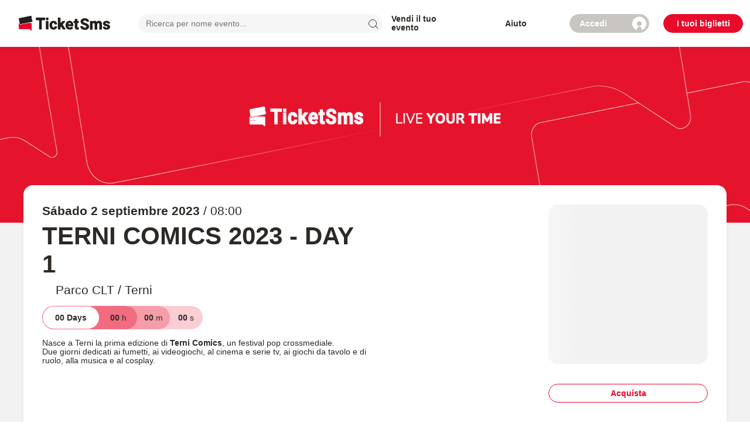

--- FILE ---
content_type: text/css
request_url: https://www.ticketsms.it/assets/index-QulwnmMp.css
body_size: 503363
content:
@keyframes react-loading-skeleton{to{transform:translate(100%)}}.react-loading-skeleton{--base-color: #ebebeb;--highlight-color: #f5f5f5;--animation-duration: 1.5s;--animation-direction: normal;--pseudo-element-display: block;background-color:var(--base-color);width:100%;border-radius:.25rem;display:inline-flex;line-height:1;position:relative;-webkit-user-select:none;user-select:none;overflow:hidden;z-index:1}.react-loading-skeleton:after{content:" ";display:var(--pseudo-element-display);position:absolute;top:0;left:0;right:0;height:100%;background-repeat:no-repeat;background-image:linear-gradient(90deg,var(--base-color),var(--highlight-color),var(--base-color));transform:translate(-100%);animation-name:react-loading-skeleton;animation-direction:var(--animation-direction);animation-duration:var(--animation-duration);animation-timing-function:ease-in-out;animation-iteration-count:infinite}@media (prefers-reduced-motion){.react-loading-skeleton{--pseudo-element-display: none}}.rdp{--rdp-cell-size: 40px;--rdp-caption-font-size: 18px;--rdp-accent-color: #0000ff;--rdp-background-color: #e7edff;--rdp-accent-color-dark: #3003e1;--rdp-background-color-dark: #180270;--rdp-outline: 2px solid var(--rdp-accent-color);--rdp-outline-selected: 3px solid var(--rdp-accent-color);--rdp-selected-color: #fff;margin:1em}.rdp-vhidden{box-sizing:border-box;padding:0;margin:0;background:transparent;border:0;-moz-appearance:none;-webkit-appearance:none;appearance:none;position:absolute!important;top:0;width:1px!important;height:1px!important;padding:0!important;overflow:hidden!important;clip:rect(1px,1px,1px,1px)!important;border:0!important}.rdp-button_reset{appearance:none;position:relative;margin:0;padding:0;cursor:default;color:inherit;background:none;font:inherit;-moz-appearance:none;-webkit-appearance:none}.rdp-button_reset:focus-visible{outline:none}.rdp-button{border:2px solid transparent}.rdp-button[disabled]:not(.rdp-day_selected){opacity:.25}.rdp-button:not([disabled]){cursor:pointer}.rdp-button:focus-visible:not([disabled]){color:inherit;background-color:var(--rdp-background-color);border:var(--rdp-outline)}.rdp-button:hover:not([disabled]):not(.rdp-day_selected){background-color:var(--rdp-background-color)}.rdp-months{display:flex}.rdp-month{margin:0 1em}.rdp-month:first-child{margin-left:0}.rdp-month:last-child{margin-right:0}.rdp-table{margin:0;max-width:calc(var(--rdp-cell-size) * 7);border-collapse:collapse}.rdp-with_weeknumber .rdp-table{max-width:calc(var(--rdp-cell-size) * 8);border-collapse:collapse}.rdp-caption{display:flex;align-items:center;justify-content:space-between;padding:0;text-align:left}.rdp-multiple_months .rdp-caption{position:relative;display:block;text-align:center}.rdp-caption_dropdowns{position:relative;display:inline-flex}.rdp-caption_label{position:relative;z-index:1;display:inline-flex;align-items:center;margin:0;padding:0 .25em;white-space:nowrap;color:currentColor;border:0;border:2px solid transparent;font-family:inherit;font-size:var(--rdp-caption-font-size);font-weight:700}.rdp-nav{white-space:nowrap}.rdp-multiple_months .rdp-caption_start .rdp-nav{position:absolute;top:50%;left:0;transform:translateY(-50%)}.rdp-multiple_months .rdp-caption_end .rdp-nav{position:absolute;top:50%;right:0;transform:translateY(-50%)}.rdp-nav_button{display:inline-flex;align-items:center;justify-content:center;width:var(--rdp-cell-size);height:var(--rdp-cell-size);padding:.25em;border-radius:100%}.rdp-dropdown_year,.rdp-dropdown_month{position:relative;display:inline-flex;align-items:center}.rdp-dropdown{-webkit-appearance:none;-moz-appearance:none;appearance:none;position:absolute;z-index:2;top:0;bottom:0;left:0;width:100%;margin:0;padding:0;cursor:inherit;opacity:0;border:none;background-color:transparent;font-family:inherit;font-size:inherit;line-height:inherit}.rdp-dropdown[disabled]{opacity:unset;color:unset}.rdp-dropdown:focus-visible:not([disabled])+.rdp-caption_label{background-color:var(--rdp-background-color);border:var(--rdp-outline);border-radius:6px}.rdp-dropdown_icon{margin:0 0 0 5px}.rdp-head{border:0}.rdp-head_row,.rdp-row{height:100%}.rdp-head_cell{vertical-align:middle;font-size:.75em;font-weight:700;text-align:center;height:100%;height:var(--rdp-cell-size);padding:0;text-transform:uppercase}.rdp-tbody{border:0}.rdp-tfoot{margin:.5em}.rdp-cell{width:var(--rdp-cell-size);height:100%;height:var(--rdp-cell-size);padding:0;text-align:center}.rdp-weeknumber{font-size:.75em}.rdp-weeknumber,.rdp-day{display:flex;overflow:hidden;align-items:center;justify-content:center;box-sizing:border-box;width:var(--rdp-cell-size);max-width:var(--rdp-cell-size);height:var(--rdp-cell-size);margin:0;border:2px solid transparent;border-radius:100%}.rdp-day_today:not(.rdp-day_outside){font-weight:700}.rdp-day_selected,.rdp-day_selected:focus-visible,.rdp-day_selected:hover{color:var(--rdp-selected-color);opacity:1;background-color:var(--rdp-accent-color)}.rdp-day_outside{opacity:.5}.rdp-day_selected:focus-visible{outline:var(--rdp-outline);outline-offset:2px;z-index:1}.rdp:not([dir=rtl]) .rdp-day_range_start:not(.rdp-day_range_end){border-top-right-radius:0;border-bottom-right-radius:0}.rdp:not([dir=rtl]) .rdp-day_range_end:not(.rdp-day_range_start){border-top-left-radius:0;border-bottom-left-radius:0}.rdp[dir=rtl] .rdp-day_range_start:not(.rdp-day_range_end){border-top-left-radius:0;border-bottom-left-radius:0}.rdp[dir=rtl] .rdp-day_range_end:not(.rdp-day_range_start){border-top-right-radius:0;border-bottom-right-radius:0}.rdp-day_range_end.rdp-day_range_start{border-radius:100%}.rdp-day_range_middle{border-radius:0}.image-gallery{height:100%;width:100vw}.image-gallery *:focus{outline:none!important}.image-gallery-image-container{display:flex;align-items:center;height:100vh}@media (min-width: 481px){.image-gallery-image-container{display:block;height:auto}}.image-gallery-content,.image-gallery-content .image-gallery-slide .image-gallery-image{max-height:unset!important}@media (min-width: 1200px){.image-gallery-content,.image-gallery-content .image-gallery-slide .image-gallery-image{height:100vh!important}}@media (min-width: 1200px){.image-gallery-image{width:auto!important}}.image-gallery-thumbnails-wrapper{position:absolute;bottom:16px;display:flex;justify-content:center;width:100vw}.image-gallery-thumbnails{padding:0}.image-gallery-thumbnail{border:3px solid #c1c1c1!important;width:64px!important;position:relative}.image-gallery-thumbnail:hover,.image-gallery-thumbnail:focus{transition:none!important;border:3px solid rgb(150,150,150)!important;z-index:2}.image-gallery-thumbnail.active{border:3px solid #ea0a2a!important;z-index:1}.image-gallery-thumbnail+.image-gallery-thumbnail{margin-left:-4px!important}.image-gallery-icon{color:#fff;transition:all .3s ease-out;-webkit-appearance:none;-moz-appearance:none;appearance:none;background-color:transparent;border:0;cursor:pointer;outline:none;position:absolute;z-index:4;filter:drop-shadow(0 2px 2px #1a1a1a)}@media (hover: hover) and (pointer: fine){.image-gallery-icon:hover{color:#337ab7}.image-gallery-icon:hover .image-gallery-svg{transform:scale(1.1)}}.image-gallery-icon:focus{outline:2px solid #337ab7}.image-gallery-using-mouse .image-gallery-icon:focus{outline:none}.image-gallery-fullscreen-button,.image-gallery-play-button{bottom:0;padding:20px}.image-gallery-fullscreen-button .image-gallery-svg,.image-gallery-play-button .image-gallery-svg{height:28px;width:28px}@media (max-width: 768px){.image-gallery-fullscreen-button,.image-gallery-play-button{padding:15px}.image-gallery-fullscreen-button .image-gallery-svg,.image-gallery-play-button .image-gallery-svg{height:24px;width:24px}}@media (max-width: 480px){.image-gallery-fullscreen-button,.image-gallery-play-button{padding:10px}.image-gallery-fullscreen-button .image-gallery-svg,.image-gallery-play-button .image-gallery-svg{height:16px;width:16px}}.image-gallery-fullscreen-button{right:0}.image-gallery-play-button{left:0}.image-gallery-left-nav,.image-gallery-right-nav{padding:50px 10px;top:50%;transform:translateY(-50%)}.image-gallery-left-nav .image-gallery-svg,.image-gallery-right-nav .image-gallery-svg{height:120px;width:60px}@media (max-width: 768px){.image-gallery-left-nav .image-gallery-svg,.image-gallery-right-nav .image-gallery-svg{height:72px;width:36px}}@media (max-width: 480px){.image-gallery-left-nav .image-gallery-svg,.image-gallery-right-nav .image-gallery-svg{height:48px;width:24px}}.image-gallery-left-nav[disabled],.image-gallery-right-nav[disabled]{cursor:disabled;opacity:.6;pointer-events:none}.image-gallery-left-nav{left:0}.image-gallery-right-nav{right:0}.image-gallery{-webkit-user-select:none;-moz-user-select:none;-ms-user-select:none;-o-user-select:none;user-select:none;-webkit-tap-highlight-color:rgba(0,0,0,0);position:relative}.image-gallery.fullscreen-modal{background:#000;bottom:0;height:100%;left:0;position:fixed;right:0;top:0;width:100%;z-index:5}.image-gallery.fullscreen-modal .image-gallery-content{top:50%;transform:translateY(-50%)}.image-gallery-content{position:relative;line-height:0;top:0}.image-gallery-content.fullscreen{background:#000}.image-gallery-content .image-gallery-slide .image-gallery-image{max-height:calc(100vh - 80px)}.image-gallery-content.image-gallery-thumbnails-left .image-gallery-slide .image-gallery-image,.image-gallery-content.image-gallery-thumbnails-right .image-gallery-slide .image-gallery-image{max-height:100vh}.image-gallery-slide-wrapper{position:relative}.image-gallery-slide-wrapper.image-gallery-thumbnails-left,.image-gallery-slide-wrapper.image-gallery-thumbnails-right{display:inline-block;width:calc(100% - 110px)}@media (max-width: 768px){.image-gallery-slide-wrapper.image-gallery-thumbnails-left,.image-gallery-slide-wrapper.image-gallery-thumbnails-right{width:calc(100% - 87px)}}.image-gallery-slide-wrapper.image-gallery-rtl{direction:rtl}.image-gallery-slides{line-height:0;overflow:hidden;position:relative;white-space:nowrap;text-align:center}.image-gallery-slide{left:0;position:absolute;top:0;width:100%}.image-gallery-slide.image-gallery-center{position:relative}.image-gallery-slide .image-gallery-image{width:100%;object-fit:contain}.image-gallery-slide .image-gallery-description{background:#0006;bottom:70px;color:#fff;left:0;line-height:1;padding:10px 20px;position:absolute;white-space:normal}@media (max-width: 768px){.image-gallery-slide .image-gallery-description{bottom:45px;font-size:.8em;padding:8px 15px}}.image-gallery-bullets{bottom:20px;left:0;margin:0 auto;position:absolute;right:0;width:80%;z-index:4}.image-gallery-bullets .image-gallery-bullets-container{margin:0;padding:0;text-align:center}.image-gallery-bullets .image-gallery-bullet{-webkit-appearance:none;-moz-appearance:none;appearance:none;background-color:transparent;border:1px solid #fff;border-radius:50%;box-shadow:0 2px 2px #1a1a1a;cursor:pointer;display:inline-block;margin:0 5px;outline:none;padding:5px;transition:all .2s ease-out}@media (max-width: 768px){.image-gallery-bullets .image-gallery-bullet{margin:0 3px;padding:3px}}@media (max-width: 480px){.image-gallery-bullets .image-gallery-bullet{padding:2.7px}}.image-gallery-bullets .image-gallery-bullet:focus{transform:scale(1.2);background:#337ab7;border:1px solid #337ab7}.image-gallery-bullets .image-gallery-bullet.active{transform:scale(1.2);border:1px solid #fff;background:#fff}@media (hover: hover) and (pointer: fine){.image-gallery-bullets .image-gallery-bullet:hover{background:#337ab7;border:1px solid #337ab7}.image-gallery-bullets .image-gallery-bullet.active:hover{background:#337ab7}}.image-gallery-thumbnails-wrapper{position:relative}.image-gallery-thumbnails-wrapper.thumbnails-swipe-horizontal{touch-action:pan-y}.image-gallery-thumbnails-wrapper.thumbnails-swipe-vertical{touch-action:pan-x}.image-gallery-thumbnails-wrapper.thumbnails-wrapper-rtl{direction:rtl}.image-gallery-thumbnails-wrapper.image-gallery-thumbnails-left,.image-gallery-thumbnails-wrapper.image-gallery-thumbnails-right{display:inline-block;vertical-align:top;width:100px}@media (max-width: 768px){.image-gallery-thumbnails-wrapper.image-gallery-thumbnails-left,.image-gallery-thumbnails-wrapper.image-gallery-thumbnails-right{width:81px}}.image-gallery-thumbnails-wrapper.image-gallery-thumbnails-left .image-gallery-thumbnails,.image-gallery-thumbnails-wrapper.image-gallery-thumbnails-right .image-gallery-thumbnails{height:100%;width:100%;left:0;padding:0;position:absolute;top:0}.image-gallery-thumbnails-wrapper.image-gallery-thumbnails-left .image-gallery-thumbnails .image-gallery-thumbnail,.image-gallery-thumbnails-wrapper.image-gallery-thumbnails-right .image-gallery-thumbnails .image-gallery-thumbnail{display:block;margin-right:0;padding:0}.image-gallery-thumbnails-wrapper.image-gallery-thumbnails-left .image-gallery-thumbnails .image-gallery-thumbnail+.image-gallery-thumbnail,.image-gallery-thumbnails-wrapper.image-gallery-thumbnails-right .image-gallery-thumbnails .image-gallery-thumbnail+.image-gallery-thumbnail{margin-left:0;margin-top:2px}.image-gallery-thumbnails-wrapper.image-gallery-thumbnails-left,.image-gallery-thumbnails-wrapper.image-gallery-thumbnails-right{margin:0 5px}@media (max-width: 768px){.image-gallery-thumbnails-wrapper.image-gallery-thumbnails-left,.image-gallery-thumbnails-wrapper.image-gallery-thumbnails-right{margin:0 3px}}.image-gallery-thumbnails{overflow:hidden;padding:5px 0}@media (max-width: 768px){.image-gallery-thumbnails{padding:3px 0}}.image-gallery-thumbnails .image-gallery-thumbnails-container{cursor:pointer;text-align:center;white-space:nowrap}.image-gallery-thumbnail{display:inline-block;border:4px solid transparent;transition:border .3s ease-out;width:100px;background:transparent;padding:0}@media (max-width: 768px){.image-gallery-thumbnail{border:3px solid transparent;width:81px}}.image-gallery-thumbnail+.image-gallery-thumbnail{margin-left:2px}.image-gallery-thumbnail .image-gallery-thumbnail-inner{display:block;position:relative}.image-gallery-thumbnail .image-gallery-thumbnail-image{vertical-align:middle;width:100%;line-height:0}.image-gallery-thumbnail.active,.image-gallery-thumbnail:focus{outline:none;border:4px solid #337ab7}@media (max-width: 768px){.image-gallery-thumbnail.active,.image-gallery-thumbnail:focus{border:3px solid #337ab7}}@media (hover: hover) and (pointer: fine){.image-gallery-thumbnail:hover{outline:none;border:4px solid #337ab7}}@media (hover: hover) and (pointer: fine) and (max-width: 768px){.image-gallery-thumbnail:hover{border:3px solid #337ab7}}.image-gallery-thumbnail-label{box-sizing:border-box;color:#fff;font-size:1em;left:0;line-height:1em;padding:5%;position:absolute;top:50%;text-shadow:0 2px 2px #1a1a1a;transform:translateY(-50%);white-space:normal;width:100%}@media (max-width: 768px){.image-gallery-thumbnail-label{font-size:.8em;line-height:.8em}}.image-gallery-index{background:#0006;color:#fff;line-height:1;padding:10px 20px;position:absolute;right:0;top:0;z-index:4}@media (max-width: 768px){.image-gallery-index{font-size:.8em;padding:5px 10px}}.rdp{--rdp-cell-size: 40px;--rdp-accent-color: #ea0a2a;--rdp-background-color: white;--rdp-outline-selected: 3px solid var(--rdp-accent-color)}.rdp-caption_label{font-weight:400;text-transform:capitalize}.rdp-caption{color:#2d2a26}.rdp-head_cell{color:#a7a7a7;font-size:13px;font-weight:700}button.rdp-button{margin:2px 0}.rdp-button:hover:not([disabled]):not(.rdp-day_selected),.rdp-button:focus-visible:not([disabled]){border-radius:100%;border:1px solid #ea0a2a}button.rdp-button.rdp-day_selected{font-weight:700}button.rdp-button.rdp-day_selected:hover{background-color:#f74962}button.rdp-button.rdp-day_selected.rdp-day_outside{color:#fff}button.rdp-button.rdp-day_range_start{border-top-left-radius:100%;border-bottom-left-radius:100%}button.rdp-button.rdp-day_range_middle{border-radius:0}button.rdp-button.rdp-day_range_end{border-top-right-radius:100%;border-bottom-right-radius:100%}button.rdp-button.rdp-day_outside{color:#a7a7a7;opacity:1}button.rdp-button.rdp-day_today{text-decoration-line:underline;text-decoration-thickness:2px;text-decoration-color:#ea0a2a;text-underline-offset:4px}._layout_130qm_1 button.rdp-button{border-radius:100%}._layout_130qm_1 button.rdp-button:disabled{cursor:unset}._layout_130qm_1 button.rdp-button.rdp-nav_button{width:40px;height:40px;min-width:40px;padding:0}._layout_130qm_1 button.rdp-button.rdp-day_range_middle{border-radius:0}._form_11yc3_1 button.rdp-button.rdp-day{font-family:Roboto,sans-serif;font-size:14px;font-weight:300;height:40px;min-width:unset;width:40px}._form_11yc3_1 button.rdp-button.rdp-day_selected{color:#fff;font-weight:700}*{scrollbar-width:none}html{-moz-osx-font-smoothing:grayscale;-webkit-font-smoothing:antialiased;font-smoothing:antialiased}@-moz-document url-prefix(){body{font-weight:lighter!important}}body iframe[src*=satispay]{z-index:6000!important}:root{--toastify-color-light: #fff;--toastify-color-dark: #121212;--toastify-color-info: #3498db;--toastify-color-success: #07bc0c;--toastify-color-warning: #f1c40f;--toastify-color-error: #e74c3c;--toastify-color-transparent: rgba(255, 255, 255, .7);--toastify-icon-color-info: var(--toastify-color-info);--toastify-icon-color-success: var(--toastify-color-success);--toastify-icon-color-warning: var(--toastify-color-warning);--toastify-icon-color-error: var(--toastify-color-error);--toastify-toast-width: 320px;--toastify-toast-background: #fff;--toastify-toast-min-height: 64px;--toastify-toast-max-height: 800px;--toastify-font-family: sans-serif;--toastify-z-index: 9999;--toastify-text-color-light: #757575;--toastify-text-color-dark: #fff;--toastify-text-color-info: #fff;--toastify-text-color-success: #fff;--toastify-text-color-warning: #fff;--toastify-text-color-error: #fff;--toastify-spinner-color: #616161;--toastify-spinner-color-empty-area: #e0e0e0;--toastify-color-progress-light: linear-gradient( to right, #4cd964, #5ac8fa, #007aff, #34aadc, #5856d6, #ff2d55 );--toastify-color-progress-dark: #bb86fc;--toastify-color-progress-info: var(--toastify-color-info);--toastify-color-progress-success: var(--toastify-color-success);--toastify-color-progress-warning: var(--toastify-color-warning);--toastify-color-progress-error: var(--toastify-color-error)}.Toastify__toast-container{z-index:var(--toastify-z-index);-webkit-transform:translate3d(0,0,var(--toastify-z-index));position:fixed;padding:4px;width:var(--toastify-toast-width);box-sizing:border-box;color:#fff}.Toastify__toast-container--top-left{top:1em;left:1em}.Toastify__toast-container--top-center{top:1em;left:50%;transform:translate(-50%)}.Toastify__toast-container--top-right{top:1em;right:1em}.Toastify__toast-container--bottom-left{bottom:1em;left:1em}.Toastify__toast-container--bottom-center{bottom:1em;left:50%;transform:translate(-50%)}.Toastify__toast-container--bottom-right{bottom:1em;right:1em}@media only screen and (max-width : 480px){.Toastify__toast-container{width:100vw;padding:0;left:0;margin:0}.Toastify__toast-container--top-left,.Toastify__toast-container--top-center,.Toastify__toast-container--top-right{top:0;transform:translate(0)}.Toastify__toast-container--bottom-left,.Toastify__toast-container--bottom-center,.Toastify__toast-container--bottom-right{bottom:0;transform:translate(0)}.Toastify__toast-container--rtl{right:0;left:initial}}.Toastify__toast{position:relative;min-height:var(--toastify-toast-min-height);box-sizing:border-box;margin-bottom:1rem;padding:8px;border-radius:4px;box-shadow:0 1px 10px #0000001a,0 2px 15px #0000000d;display:-ms-flexbox;display:flex;-ms-flex-pack:justify;justify-content:space-between;max-height:var(--toastify-toast-max-height);overflow:hidden;font-family:var(--toastify-font-family);cursor:default;direction:ltr;z-index:0}.Toastify__toast--rtl{direction:rtl}.Toastify__toast--close-on-click{cursor:pointer}.Toastify__toast-body{margin:auto 0;-ms-flex:1 1 auto;flex:1 1 auto;padding:6px;display:-ms-flexbox;display:flex;-ms-flex-align:center;align-items:center}.Toastify__toast-body>div:last-child{word-break:break-word;-ms-flex:1;flex:1}.Toastify__toast-icon{-webkit-margin-end:10px;margin-inline-end:10px;width:20px;-ms-flex-negative:0;flex-shrink:0;display:-ms-flexbox;display:flex}.Toastify--animate{animation-fill-mode:both;animation-duration:.7s}.Toastify--animate-icon{animation-fill-mode:both;animation-duration:.3s}@media only screen and (max-width : 480px){.Toastify__toast{margin-bottom:0;border-radius:0}}.Toastify__toast-theme--dark{background:var(--toastify-color-dark);color:var(--toastify-text-color-dark)}.Toastify__toast-theme--light,.Toastify__toast-theme--colored.Toastify__toast--default{background:var(--toastify-color-light);color:var(--toastify-text-color-light)}.Toastify__toast-theme--colored.Toastify__toast--info{color:var(--toastify-text-color-info);background:var(--toastify-color-info)}.Toastify__toast-theme--colored.Toastify__toast--success{color:var(--toastify-text-color-success);background:var(--toastify-color-success)}.Toastify__toast-theme--colored.Toastify__toast--warning{color:var(--toastify-text-color-warning);background:var(--toastify-color-warning)}.Toastify__toast-theme--colored.Toastify__toast--error{color:var(--toastify-text-color-error);background:var(--toastify-color-error)}.Toastify__progress-bar-theme--light{background:var(--toastify-color-progress-light)}.Toastify__progress-bar-theme--dark{background:var(--toastify-color-progress-dark)}.Toastify__progress-bar--info{background:var(--toastify-color-progress-info)}.Toastify__progress-bar--success{background:var(--toastify-color-progress-success)}.Toastify__progress-bar--warning{background:var(--toastify-color-progress-warning)}.Toastify__progress-bar--error{background:var(--toastify-color-progress-error)}.Toastify__progress-bar-theme--colored.Toastify__progress-bar--info,.Toastify__progress-bar-theme--colored.Toastify__progress-bar--success,.Toastify__progress-bar-theme--colored.Toastify__progress-bar--warning,.Toastify__progress-bar-theme--colored.Toastify__progress-bar--error{background:var(--toastify-color-transparent)}.Toastify__close-button{color:#fff;background:transparent;outline:none;border:none;padding:0;cursor:pointer;opacity:.7;transition:.3s ease;-ms-flex-item-align:start;align-self:flex-start}.Toastify__close-button--light{color:#000;opacity:.3}.Toastify__close-button>svg{fill:currentColor;height:16px;width:14px}.Toastify__close-button:hover,.Toastify__close-button:focus{opacity:1}@keyframes Toastify__trackProgress{0%{transform:scaleX(1)}to{transform:scaleX(0)}}.Toastify__progress-bar{position:absolute;bottom:0;left:0;width:100%;height:5px;z-index:var(--toastify-z-index);opacity:.7;transform-origin:left}.Toastify__progress-bar--animated{animation:Toastify__trackProgress linear 1 forwards}.Toastify__progress-bar--controlled{transition:transform .2s}.Toastify__progress-bar--rtl{right:0;left:initial;transform-origin:right}.Toastify__spinner{width:20px;height:20px;box-sizing:border-box;border:2px solid;border-radius:100%;border-color:var(--toastify-spinner-color-empty-area);border-right-color:var(--toastify-spinner-color);animation:Toastify__spin .65s linear infinite}@keyframes Toastify__bounceInRight{0%,60%,75%,90%,to{animation-timing-function:cubic-bezier(.215,.61,.355,1)}0%{opacity:0;transform:translate3d(3000px,0,0)}60%{opacity:1;transform:translate3d(-25px,0,0)}75%{transform:translate3d(10px,0,0)}90%{transform:translate3d(-5px,0,0)}to{transform:none}}@keyframes Toastify__bounceOutRight{20%{opacity:1;transform:translate3d(-20px,0,0)}to{opacity:0;transform:translate3d(2000px,0,0)}}@keyframes Toastify__bounceInLeft{0%,60%,75%,90%,to{animation-timing-function:cubic-bezier(.215,.61,.355,1)}0%{opacity:0;transform:translate3d(-3000px,0,0)}60%{opacity:1;transform:translate3d(25px,0,0)}75%{transform:translate3d(-10px,0,0)}90%{transform:translate3d(5px,0,0)}to{transform:none}}@keyframes Toastify__bounceOutLeft{20%{opacity:1;transform:translate3d(20px,0,0)}to{opacity:0;transform:translate3d(-2000px,0,0)}}@keyframes Toastify__bounceInUp{0%,60%,75%,90%,to{animation-timing-function:cubic-bezier(.215,.61,.355,1)}0%{opacity:0;transform:translate3d(0,3000px,0)}60%{opacity:1;transform:translate3d(0,-20px,0)}75%{transform:translate3d(0,10px,0)}90%{transform:translate3d(0,-5px,0)}to{transform:translateZ(0)}}@keyframes Toastify__bounceOutUp{20%{transform:translate3d(0,-10px,0)}40%,45%{opacity:1;transform:translate3d(0,20px,0)}to{opacity:0;transform:translate3d(0,-2000px,0)}}@keyframes Toastify__bounceInDown{0%,60%,75%,90%,to{animation-timing-function:cubic-bezier(.215,.61,.355,1)}0%{opacity:0;transform:translate3d(0,-3000px,0)}60%{opacity:1;transform:translate3d(0,25px,0)}75%{transform:translate3d(0,-10px,0)}90%{transform:translate3d(0,5px,0)}to{transform:none}}@keyframes Toastify__bounceOutDown{20%{transform:translate3d(0,10px,0)}40%,45%{opacity:1;transform:translate3d(0,-20px,0)}to{opacity:0;transform:translate3d(0,2000px,0)}}.Toastify__bounce-enter--top-left,.Toastify__bounce-enter--bottom-left{animation-name:Toastify__bounceInLeft}.Toastify__bounce-enter--top-right,.Toastify__bounce-enter--bottom-right{animation-name:Toastify__bounceInRight}.Toastify__bounce-enter--top-center{animation-name:Toastify__bounceInDown}.Toastify__bounce-enter--bottom-center{animation-name:Toastify__bounceInUp}.Toastify__bounce-exit--top-left,.Toastify__bounce-exit--bottom-left{animation-name:Toastify__bounceOutLeft}.Toastify__bounce-exit--top-right,.Toastify__bounce-exit--bottom-right{animation-name:Toastify__bounceOutRight}.Toastify__bounce-exit--top-center{animation-name:Toastify__bounceOutUp}.Toastify__bounce-exit--bottom-center{animation-name:Toastify__bounceOutDown}@keyframes Toastify__zoomIn{0%{opacity:0;transform:scale3d(.3,.3,.3)}50%{opacity:1}}@keyframes Toastify__zoomOut{0%{opacity:1}50%{opacity:0;transform:scale3d(.3,.3,.3)}to{opacity:0}}.Toastify__zoom-enter{animation-name:Toastify__zoomIn}.Toastify__zoom-exit{animation-name:Toastify__zoomOut}@keyframes Toastify__flipIn{0%{transform:perspective(400px) rotateX(90deg);animation-timing-function:ease-in;opacity:0}40%{transform:perspective(400px) rotateX(-20deg);animation-timing-function:ease-in}60%{transform:perspective(400px) rotateX(10deg);opacity:1}80%{transform:perspective(400px) rotateX(-5deg)}to{transform:perspective(400px)}}@keyframes Toastify__flipOut{0%{transform:perspective(400px)}30%{transform:perspective(400px) rotateX(-20deg);opacity:1}to{transform:perspective(400px) rotateX(90deg);opacity:0}}.Toastify__flip-enter{animation-name:Toastify__flipIn}.Toastify__flip-exit{animation-name:Toastify__flipOut}@keyframes Toastify__slideInRight{0%{transform:translate3d(110%,0,0);visibility:visible}to{transform:translateZ(0)}}@keyframes Toastify__slideInLeft{0%{transform:translate3d(-110%,0,0);visibility:visible}to{transform:translateZ(0)}}@keyframes Toastify__slideInUp{0%{transform:translate3d(0,110%,0);visibility:visible}to{transform:translateZ(0)}}@keyframes Toastify__slideInDown{0%{transform:translate3d(0,-110%,0);visibility:visible}to{transform:translateZ(0)}}@keyframes Toastify__slideOutRight{0%{transform:translateZ(0)}to{visibility:hidden;transform:translate3d(110%,0,0)}}@keyframes Toastify__slideOutLeft{0%{transform:translateZ(0)}to{visibility:hidden;transform:translate3d(-110%,0,0)}}@keyframes Toastify__slideOutDown{0%{transform:translateZ(0)}to{visibility:hidden;transform:translate3d(0,500px,0)}}@keyframes Toastify__slideOutUp{0%{transform:translateZ(0)}to{visibility:hidden;transform:translate3d(0,-500px,0)}}.Toastify__slide-enter--top-left,.Toastify__slide-enter--bottom-left{animation-name:Toastify__slideInLeft}.Toastify__slide-enter--top-right,.Toastify__slide-enter--bottom-right{animation-name:Toastify__slideInRight}.Toastify__slide-enter--top-center{animation-name:Toastify__slideInDown}.Toastify__slide-enter--bottom-center{animation-name:Toastify__slideInUp}.Toastify__slide-exit--top-left,.Toastify__slide-exit--bottom-left{animation-name:Toastify__slideOutLeft}.Toastify__slide-exit--top-right,.Toastify__slide-exit--bottom-right{animation-name:Toastify__slideOutRight}.Toastify__slide-exit--top-center{animation-name:Toastify__slideOutUp}.Toastify__slide-exit--bottom-center{animation-name:Toastify__slideOutDown}@keyframes Toastify__spin{0%{transform:rotate(0)}to{transform:rotate(360deg)}}._profileWrapper_1qech_1{display:grid;grid-template-columns:auto 1fr;grid-template-rows:210px auto}@media (max-width: 819.98px){._profileWrapper_1qech_1{grid-template-columns:1fr;grid-template-rows:unset}}._profileWrapper_1qech_1._grey_1qech_13{background-color:#f2f2f2}._profileWrapper__sectionWrapper_1qech_17{padding:64px 128px}@media (max-width: 819.98px){._profileWrapper__sectionWrapper_1qech_17{width:calc(100vw - 32px);padding:16px;margin:0 auto}}@media (max-width: 419.98px){._profileWrapper__sectionWrapper_1qech_17{margin:0}}._profileWrapper__section_1qech_17{display:grid;grid-row-gap:16px;text-align:justify;position:relative}@media (min-width: 481px){._profileWrapper__section_1qech_17{margin:0 auto}._profileWrapper__section_1qech_17:not(._transactions_1qech_46){max-width:640px}}@media (min-width: 1200px){._profileWrapper__section_1qech_17{margin:unset;grid-row-gap:32px}}._profileWrapper__section_1qech_17 h3{font-weight:300!important}._profileWrapper__loader_1qech_60{display:flex;justify-content:center;min-height:calc(100vh - 56px);padding-top:64px}@media (min-width: 481px){._profileWrapper__loader_1qech_60{min-height:calc(100vh - 64px)}}@media (min-width: 1200px){._profileWrapper__loader_1qech_60{min-height:calc(100vh - 80px)}}._profileHeaderMobileContainer_1b33r_1{display:grid}@media (min-width: 481px){._profileHeaderMobileContainer_1b33r_1{display:none}}._profileHeaderDesktopContainer_1b33r_10{display:none}@media (min-width: 481px){._profileHeaderDesktopContainer_1b33r_10{display:grid}}._avatarContainer_1b33r_19{background-color:#2d2a26;color:#fff;display:flex;justify-content:center;align-items:center}@media (min-width: 481px){._avatarContainer__skeleton_1b33r_28{padding:58px}}._userDataContainer_1b33r_33{background-image:var(--image-profile-headerbg)}@media (min-width: 321px){._userDataContainer_1b33r_33{background-color:#2d2a26;color:#fff;align-content:center;grid-row-gap:8px;padding:0 32px!important;font-size:1.4em}}._userDataContainer_1b33r_33 ._name__skeleton_1b33r_46{height:20px;width:8em}._userDataContainer_1b33r_33 ._phone__skeleton_1b33r_50{height:20px;width:9em}._userDataContainer_1b33r_33 ._email__skeleton_1b33r_54{height:20px;width:12em}._userDataContainer_1b33r_33 ._birthPlace__skeleton_1b33r_58{height:20px;width:10em}._birthPlace_1b33r_58{display:flex;align-items:center}._birthPlace_1b33r_58 img{height:16px;margin-right:8px}._auth_profile_menu_header_avatarbox_container_sic15_1{display:grid;align-items:center}._auth_profile_menu_header_avatarbox_container_sic15_1 img{height:112px}._auth_profile_menu_header_avatarbox_container_sic15_1 ._img__skeleton_sic15_8{height:112px;width:116px}@media (min-width: 321px){._auth_profile_menu_header_avatarbox_container_sic15_1 ._img__skeleton_sic15_8{height:82px;width:80px}}._auth_profile_menu_header_avatarbox_container_sic15_1 ._hello_sic15_18{margin-top:16px;font-size:2em;display:none}._auth_profile_menu_header_avatarbox_container_sic15_1 ._hello__skeleton_sic15_23{display:none}@media (max-width: 819.98px){._auth_profile_menu_header_avatarbox_container_sic15_1{display:flex;flex-direction:column;align-items:center;justify-content:center}._auth_profile_menu_header_avatarbox_container_sic15_1 img{height:80px}._auth_profile_menu_header_avatarbox_container_sic15_1 ._hello_sic15_18{display:block}._auth_profile_menu_header_avatarbox_container_sic15_1 ._hello__skeleton_sic15_23{margin-top:16px;height:28px;width:180px;display:block}}._btnLogout_1c7bn_1{cursor:pointer;display:flex;align-items:center;justify-content:flex-start;color:#fff;font-size:1.2em;padding:32px}._btnLogout_1c7bn_1 img{height:32px}._btnLogout_1c7bn_1 ._text_1c7bn_16{margin-left:16px}._pagewithsubsections_voices_voice_container_kblnc_1{color:#fff;font-size:1.2em;padding:32px;cursor:pointer;min-width:160px;display:flex;align-items:center;position:relative}._pagewithsubsections_voices_voice_container_kblnc_1 ._active_voice_kblnc_14{position:absolute;right:-1px}._pagewithsubsections_voices_voice_container_kblnc_1 ._active_voice_kblnc_14 img{height:96px}._pagewithsubsections_voices_voice_container_kblnc_1:hover{background-color:#2d2a26}._pagewithsubsections_voices_voice_container_kblnc_1._active_kblnc_14{background-color:#2d2a26;font-weight:700}._pagewithsubsections_voices_voice_container__skeleton_kblnc_31{color:#fff;font-size:1.2em;padding:32px;cursor:pointer;min-width:160px;display:flex;align-items:center;position:relative;cursor:unset}._pagewithsubsections_voices_voice_container__skeleton_kblnc_31 ._active_voice_kblnc_14{position:absolute;right:-1px}._pagewithsubsections_voices_voice_container__skeleton_kblnc_31 ._active_voice_kblnc_14 img{height:96px}._voice__skeleton_kblnc_53{width:126px;height:18px}._pagewithsubsections_voices_mobile_container_1wlwq_1{padding:16px;background-color:#2d2a26}._pagewithsubsections_voices_mobile_container_1wlwq_1 input{margin-left:16px;border:none;border-radius:32px;padding:7.5px 32px;color:#fff;background-color:#2d2a26}._pagewithsubsections_voices_mobile_container_1wlwq_1 input:focus{outline:none}._pagewithsubsections_voices_mobile_container_1wlwq_1 select{margin-left:16px;border:none;border-radius:32px;padding:7.5px 32px;cursor:pointer;color:#fff;background-color:#2d2a26;background:var(--image-white-down) right/24px no-repeat #2d2a26;background-size:16px 8px;background-position:90%;-webkit-appearance:none;-moz-appearance:none;appearance:none;min-width:1px}._pagewithsubsections_voices_mobile_container_1wlwq_1 select:focus{outline:none}._pagewithsubsections_voices_mobile_container_1wlwq_1 ._checkbox_container_1wlwq_38{display:flex;align-items:center;cursor:pointer;-webkit-user-select:none;-moz-user-select:none;-ms-user-select:none;user-select:none}._pagewithsubsections_voices_mobile_container_1wlwq_1 ._checkbox_container_1wlwq_38 input{position:absolute;opacity:0;cursor:pointer;height:0;width:0}._pagewithsubsections_voices_mobile_container_1wlwq_1 ._checkbox_container_1wlwq_38 ._checkmark_1wlwq_54{height:24px;width:24px;border-radius:3px;background-color:#2d2a26}._pagewithsubsections_voices_mobile_container_1wlwq_1 ._checkbox_container_1wlwq_38 input:checked~._checkmark_1wlwq_54{background-color:#2d2a26;border-radius:3px}._pagewithsubsections_voices_mobile_container_1wlwq_1 ._checkbox_container_1wlwq_38 ._checkmark_1wlwq_54:after{content:"";position:absolute;display:none}._pagewithsubsections_voices_mobile_container_1wlwq_1 ._checkbox_container_1wlwq_38 input:checked~._checkmark_1wlwq_54:after{display:flex}._pagewithsubsections_voices_mobile_container_1wlwq_1 ._checkbox_container_1wlwq_38 ._checkmark_1wlwq_54:after{width:5px;height:10px;margin-left:8px;margin-top:3px;-webkit-transform:rotate(45deg);-ms-transform:rotate(45deg);transform:rotate(45deg);border:solid white;border-width:0 3px 3px 0}._pagewithsubsections_voices_mobile_container_1wlwq_1 ._checkbox_container_1wlwq_38 ._label_1wlwq_83{margin-left:16px}._pagewithsubsections_voices_mobile_container_1wlwq_1 ._checkbox_container_1wlwq_38:hover input~._checkmark_1wlwq_54{background-color:#4e4e4e}._pagewithsubsections_voices_mobile_container_1wlwq_1 ._submit_container_1wlwq_89{text-align:center;margin-top:32px}._pagewithsubsections_voices_mobile_container_1wlwq_1 ._submit_container_1wlwq_89 ._button_1wlwq_93{background-color:#fff;border:1px solid rgba(0,0,0,.5);border-color:#ea0a2a;color:#ea0a2a;font-weight:700;padding:7.5px 32px;cursor:pointer;-webkit-border-radius:16px;-moz-border-radius:16px;border-radius:16px;-webkit-transition:background-color .3s ease,color .3s ease;-moz-transition:background-color .3s ease,color .3s ease;-o-transition:background-color .3s ease,color .3s ease;-ms-transition:background-color .3s ease,color .3s ease;transition:background-color .3s ease,color .3s ease}@media (max-width: 819.98px){._pagewithsubsections_voices_mobile_container_1wlwq_1 ._submit_container_1wlwq_89 ._button_1wlwq_93{padding:6px 16px}}._pagewithsubsections_voices_mobile_container_1wlwq_1 ._submit_container_1wlwq_89 ._button_1wlwq_93:hover{background-color:#ea0a2a;color:#fff;border-color:#fff}@media (max-width: 819.98px){._pagewithsubsections_voices_mobile_container_1wlwq_1 ._submit_container_1wlwq_89 ._button_1wlwq_93{background-color:transparent;border:1px solid rgba(0,0,0,.5);border-color:#ea0a2a;color:#ea0a2a;font-weight:700;padding:7.5px 32px;cursor:pointer;-webkit-border-radius:16px;-moz-border-radius:16px;border-radius:16px;-webkit-transition:background-color .3s ease,color .3s ease;-moz-transition:background-color .3s ease,color .3s ease;-o-transition:background-color .3s ease,color .3s ease;-ms-transition:background-color .3s ease,color .3s ease;transition:background-color .3s ease,color .3s ease}}@media (max-width: 819.98px) and (max-width: 819.98px){._pagewithsubsections_voices_mobile_container_1wlwq_1 ._submit_container_1wlwq_89 ._button_1wlwq_93{padding:6px 16px}}@media (max-width: 819.98px){._pagewithsubsections_voices_mobile_container_1wlwq_1 ._submit_container_1wlwq_89 ._button_1wlwq_93:hover{background-color:#ea0a2a;color:#fff;border-color:transparent}}._pagewithsubsections_voices_mobile_container_1wlwq_1 ._submit_container_1wlwq_89 ._button_1wlwq_93{padding-left:48px;padding-right:48px}._pagewithsubsections_voices_mobile_container_1wlwq_1 form{display:flex;flex-direction:column;justify-content:center;align-items:center}._pagewithsubsections_voices_mobile_container_1wlwq_1 input,._pagewithsubsections_voices_mobile_container_1wlwq_1 select{border:1px solid rgb(78,78,78);max-width:208px;margin-left:0}@media (max-width: 419.98px){._pagewithsubsections_voices_mobile_container_1wlwq_1 input,._pagewithsubsections_voices_mobile_container_1wlwq_1 select{width:auto;max-width:none}}@media (max-width: 419.98px){._pagewithsubsections_voices_mobile_container_1wlwq_1 select{width:100%}}._pagewithsubsections_voices_mobile_container_1wlwq_1 input._error_1wlwq_179,._pagewithsubsections_voices_mobile_container_1wlwq_1 select._error_1wlwq_179{border:1px solid #ea0a2a}._pagewithsubsections_voices_mobile_container_1wlwq_1 span._error_1wlwq_179{line-height:1.4em}._pagewithsubsections_voices_mobile_container_1wlwq_1 ._text_1wlwq_186{font-size:1em;margin-bottom:16px;text-align:center}._pagewithsubsections_voices_mobile_container_1wlwq_1 ._text_1wlwq_186 div{margin-bottom:16px}._pagewithsubsections_voices_mobile_container_1wlwq_1 ._text_1wlwq_186 ._headline_1wlwq_194{font-weight:700;margin-bottom:32px}._pagewithsubsections_voices_mobile_container_1wlwq_1 ._headline_inside_box_1wlwq_198{display:flex;justify-content:center;font-weight:700;font-size:1.2em;color:#fff;margin-bottom:16px}._pagewithsubsections_voices_mobile_container_1wlwq_1 ._fields_1wlwq_206{display:flex;flex-direction:column;background-color:#2d2a26;padding:32px 64px;border-radius:24px;max-width:256px}@media (max-width: 819.98px){._pagewithsubsections_voices_mobile_container_1wlwq_1 ._fields_1wlwq_206{padding:32px 16px;align-items:center}}@media (max-width: 419.98px){._pagewithsubsections_voices_mobile_container_1wlwq_1 ._fields_1wlwq_206{max-width:none;width:100%}}._pagewithsubsections_voices_mobile_container_1wlwq_1 ._error_1wlwq_179{color:#ea0a2a}._pagewithsubsections_voices_mobile_container_1wlwq_1 ._inputBox_1wlwq_229{display:flex}@media (max-width: 819.98px){._pagewithsubsections_voices_mobile_container_1wlwq_1{padding:16px}}._pagewithsubsections_voices_mobile_container_1wlwq_1 select{border:1px solid white;max-width:none;width:100%}._skeleton_1wlwq_243{height:33px}._layout_modal_1n4cm_1 ._modal_1n4cm_1{position:fixed;top:0;left:0;width:100%;height:100%;background:#0009;-webkit-backdrop-filter:blur(2px);backdrop-filter:blur(2px);z-index:5000}._layout_modal_1n4cm_1 ._modal_1n4cm_1._dark_1n4cm_11{background:#000000d9}._layout_modal_1n4cm_1 ._modal_main_1n4cm_14{position:fixed;background:#fff;width:auto;height:auto;top:50%;left:50%;transform:translate(calc(-50% + .5px),-50%);border-radius:12px}._layout_modal_1n4cm_1 ._modal_main_1n4cm_14._overflowY_1n4cm_24{max-height:90%;overflow-y:scroll}@media (max-width: 819.98px){._layout_modal_1n4cm_1 ._modal_main_1n4cm_14._fullscreenOnMobile_1n4cm_29{max-height:100%;height:100%;width:100%;border-radius:0;overflow-y:scroll}}._layout_modal_1n4cm_1 ._modal_main_1n4cm_14._grey_1n4cm_37{background:#f2f2f2}._layout_modal_1n4cm_1 ._modal_main_1n4cm_14._transparent_1n4cm_40{background:transparent}._layout_modal_1n4cm_1 ._show_1n4cm_43{display:block}._layout_modal_1n4cm_1 ._hide_1n4cm_46{display:none}._layout_modal_1n4cm_1 ._close_1n4cm_49{position:absolute;right:16px;top:16px;cursor:pointer;z-index:3000}._layout_modal_1n4cm_1 ._close_1n4cm_49 img{width:32px;height:32px}._layout_modal_1n4cm_1 ._full_height_1n4cm_60{height:100%}._layout_modal_1n4cm_1 ._modal_main_1n4cm_14._full_width_1n4cm_63{width:100%;padding:0 16px}@media (min-width: 481px){._layout_modal_1n4cm_1 ._modal_main_1n4cm_14._full_width_1n4cm_63{padding:0}}._layout_modal_1n4cm_1 ._modal_main_1n4cm_14._full_width_1n4cm_63 ._close_1n4cm_49{right:32px}@media (min-width: 481px){._layout_modal_1n4cm_1 ._modal_main_1n4cm_14._limitDesktopWidth_1n4cm_76{max-width:412px}}._layout_modal_1n4cm_1 ._modal_main_1n4cm_14._noBodyFixed_1n4cm_80 ._close_1n4cm_49{right:48px}._layout_modal_1n4cm_1 ._modal_main_1n4cm_14._noPadding_1n4cm_83{padding:0}._modal_active_1n4cm_87{overflow:hidden;position:fixed}@media (min-width: 481px){._modal_active_1n4cm_87{position:unset}}._loginContainer_n28ss_1{height:100%;position:relative;overflow-y:auto;background-size:cover}._loginContainer_n28ss_1 form{margin-top:32px}@media (min-width: 1200px){._loginContainer_n28ss_1 form{margin-top:8px}._loginContainer_n28ss_1 form [datatype=form-buttonbar]{justify-self:center}}div._login_n28ss_1{position:relative;color:#fff;grid-row-gap:0;align-content:start;padding-bottom:32px}div._login_n28ss_1 a strong{color:#fff}@media (min-width: 1200px){div._login_n28ss_1{grid-template-columns:repeat(10,1fr);width:100%;color:#2d2a26;padding-bottom:unset}div._login_n28ss_1 a strong{color:#2d2a26}}._login__btnBack_n28ss_41{position:absolute!important;top:16px;left:16px;background:var(--image-goback);background-repeat:no-repeat;height:34px;width:34px;border:1px solid white;border-radius:100%}@media (min-width: 1200px){._login__btnBack_n28ss_41{left:32px;top:0}}._login__btnBack_n28ss_41:hover{background:var(--image-goback-inverted) #fff}._height100_n28ss_62{height:100%}._fromModal_n28ss_66{margin-bottom:64px}._login__balloon_n28ss_70{top:50%;left:50%;transform:translate(-50%,-50%)}._login__balloon_n28ss_70>div:nth-child(1){min-height:560px}._balloonContainer_1jhno_1{position:relative}._balloon_1jhno_1{display:grid;grid-row-gap:24px;-webkit-box-shadow:0 4px 12px -4px rgba(46,55,77,.1);box-shadow:0 4px 12px -4px #2e374d1a;padding:32px 0;border-top-left-radius:16px;border-top-right-radius:16px}@media (min-width: 481px){._balloon_1jhno_1{grid-row-gap:40px}}._balloon_1jhno_1._containsMenu_1jhno_19{padding-bottom:16px}@media (max-width: 819.98px){._balloon_1jhno_1._medium_1jhno_23{padding-top:24px;padding-bottom:24px}}._balloon_1jhno_1._nopadding_1jhno_29{padding:0}._balloonColor_black_1jhno_33{background-color:#2d2a26;color:#fff}._balloonColor_black_1jhno_33 *[datatype=category-header-progress-item]{background-color:#fff}._balloonColor_black_1jhno_33 *[datatype=menu-item] a{color:#fff}._balloonColor_black_1jhno_33 *[datatype=menu-item][data-active=true] a{border-bottom:2px solid white}._balloonColor_white_1jhno_47{background-color:#fff;color:#2d2a26}._balloonColor_grey_1jhno_52{background-color:#f2f2f2;color:#2d2a26}._balloonColor_blue_1jhno_57{background-color:#1b8af9;color:#fff}._balloonColor_red_1jhno_62{background-color:#ea0a2a;color:#fff}._balloonColor_red_light_1jhno_67{background-color:#feeaea;color:#2d2a26}._balloonColor_yellow_1jhno_72{background-color:#fff5e5;color:#2d2a26}._balloonTip_left_1jhno_77{border-bottom-right-radius:16px}._balloonTip_right_1jhno_81{border-bottom-left-radius:16px}._balloonTipContainer_left_1jhno_85,._balloonTipContainer_right_1jhno_86{position:absolute;bottom:-60px;z-index:2000}._balloonTipContainer_left_1jhno_85._small_1jhno_91,._balloonTipContainer_right_1jhno_86._small_1jhno_91{bottom:-29px}._balloonTipContainer_left_1jhno_85._small_1jhno_91 img,._balloonTipContainer_right_1jhno_86._small_1jhno_91 img{height:30px}@media (max-width: 819.98px){._balloonTipContainer_left_1jhno_85,._balloonTipContainer_right_1jhno_86{bottom:-29px}._balloonTipContainer_left_1jhno_85 img,._balloonTipContainer_right_1jhno_86 img{height:30px}}@media (max-width: 819.98px){._balloonTipContainer_left_1jhno_85._medium_1jhno_23,._balloonTipContainer_right_1jhno_86._medium_1jhno_23{bottom:-45px}._balloonTipContainer_left_1jhno_85._medium_1jhno_23 img,._balloonTipContainer_right_1jhno_86._medium_1jhno_23 img{height:46px}}._balloonTipContainer_left_1jhno_85{left:0}._balloonTipContainer_right_1jhno_86{right:0}._grid_1w8yk_1{width:calc(100vw - 32px);margin-left:16px;margin-right:16px}._grid_1w8yk_1 ._grid_1w8yk_1{margin-left:unset;margin-right:unset}@media (min-width: 1200px){._grid_1w8yk_1{width:1136px;margin-left:32px;margin-right:32px}}@media (min-width: 1200px){._grid_1w8yk_1._extraPadding_1w8yk_19{margin:-32px;padding:0 32px;width:1168px}}._gridType_flex_1w8yk_26{display:flex;overflow-x:auto;overflow-y:hidden;scrollbar-width:none}._gridType_flex_1w8yk_26::-webkit-scrollbar{display:none}._gridType_flex_1w8yk_26 ._gridType_flex_1w8yk_26,._gridType_flex_1w8yk_26 ._gridCol_1w8yk_38{flex-shrink:0}._gridType_flex_1w8yk_26 ._gridCol_1w8yk_38:not(:first-child){margin-left:8px}@media (min-width: 1200px){._gridType_flex_1w8yk_26 ._gridCol_1w8yk_38:not(:first-child){margin-left:16px}}._gridType_flex_1w8yk_26 ._gridColumnSpan_mobile_1_1w8yk_49{width:calc((100vw - 152px)/16 + 0px)}._gridType_flex_1w8yk_26 ._gridColumnSpan_mobile_2_1w8yk_52{width:calc((100vw - 152px)/8 + 8px)}._gridType_flex_1w8yk_26 ._gridColumnSpan_mobile_3_1w8yk_55{width:calc((100vw - 152px)*.1875 + 16px)}._gridType_flex_1w8yk_26 ._gridColumnSpan_mobile_4_1w8yk_58{width:calc((100vw - 152px)/4 + 24px)}._gridType_flex_1w8yk_26 ._gridColumnSpan_mobile_5_1w8yk_61{width:calc((100vw - 152px)/3.2 + 32px)}._gridType_flex_1w8yk_26 ._gridColumnSpan_mobile_6_1w8yk_64{width:calc((100vw - 152px)*.375 + 40px)}._gridType_flex_1w8yk_26 ._gridColumnSpan_mobile_7_1w8yk_67{width:calc((100vw - 152px)*.4375 + 48px)}._gridType_flex_1w8yk_26 ._gridColumnSpan_mobile_8_1w8yk_70{width:calc((100vw - 152px)/2 + 56px)}._gridType_flex_1w8yk_26 ._gridColumnSpan_mobile_9_1w8yk_73{width:calc((100vw - 152px)*.5625 + 64px)}._gridType_flex_1w8yk_26 ._gridColumnSpan_mobile_10_1w8yk_76{width:calc((100vw - 152px)/1.6 + 72px)}._gridType_flex_1w8yk_26 ._gridColumnSpan_mobile_11_1w8yk_79{width:calc((100vw - 152px)*.6875 + 80px)}._gridType_flex_1w8yk_26 ._gridColumnSpan_mobile_12_1w8yk_82{width:calc((100vw - 152px)*.75 + 88px)}._gridType_flex_1w8yk_26 ._gridColumnSpan_mobile_13_1w8yk_85{width:calc((100vw - 152px)*.8125 + 96px)}._gridType_flex_1w8yk_26 ._gridColumnSpan_mobile_14_1w8yk_88{width:calc((100vw - 152px)*.875 + 104px)}._gridType_flex_1w8yk_26 ._gridColumnSpan_mobile_15_1w8yk_91{width:calc((100vw - 152px)*.9375 + 112px)}._gridType_flex_1w8yk_26 ._gridColumnSpan_mobile_16_1w8yk_94{width:calc((100vw - 152px)*1 + 120px)}@media (min-width: 481px){._gridType_flex_1w8yk_26 ._gridColumnSpan_tablet_1_1w8yk_98{width:calc((100vw - 152px)/16 + 0px)}}@media (min-width: 481px){._gridType_flex_1w8yk_26 ._gridColumnSpan_tablet_2_1w8yk_103{width:calc((100vw - 152px)/8 + 8px)}}@media (min-width: 481px){._gridType_flex_1w8yk_26 ._gridColumnSpan_tablet_3_1w8yk_108{width:calc((100vw - 152px)*.1875 + 16px)}}@media (min-width: 481px){._gridType_flex_1w8yk_26 ._gridColumnSpan_tablet_4_1w8yk_113{width:calc((100vw - 152px)/4 + 24px)}}@media (min-width: 481px){._gridType_flex_1w8yk_26 ._gridColumnSpan_tablet_5_1w8yk_118{width:calc((100vw - 152px)/3.2 + 32px)}}@media (min-width: 481px){._gridType_flex_1w8yk_26 ._gridColumnSpan_tablet_6_1w8yk_123{width:calc((100vw - 152px)*.375 + 40px)}}@media (min-width: 481px){._gridType_flex_1w8yk_26 ._gridColumnSpan_tablet_7_1w8yk_128{width:calc((100vw - 152px)*.4375 + 48px)}}@media (min-width: 481px){._gridType_flex_1w8yk_26 ._gridColumnSpan_tablet_8_1w8yk_133{width:calc((100vw - 152px)/2 + 56px)}}@media (min-width: 481px){._gridType_flex_1w8yk_26 ._gridColumnSpan_tablet_9_1w8yk_138{width:calc((100vw - 152px)*.5625 + 64px)}}@media (min-width: 481px){._gridType_flex_1w8yk_26 ._gridColumnSpan_tablet_10_1w8yk_143{width:calc((100vw - 152px)/1.6 + 72px)}}@media (min-width: 481px){._gridType_flex_1w8yk_26 ._gridColumnSpan_tablet_11_1w8yk_148{width:calc((100vw - 152px)*.6875 + 80px)}}@media (min-width: 481px){._gridType_flex_1w8yk_26 ._gridColumnSpan_tablet_12_1w8yk_153{width:calc((100vw - 152px)*.75 + 88px)}}@media (min-width: 481px){._gridType_flex_1w8yk_26 ._gridColumnSpan_tablet_13_1w8yk_158{width:calc((100vw - 152px)*.8125 + 96px)}}@media (min-width: 481px){._gridType_flex_1w8yk_26 ._gridColumnSpan_tablet_14_1w8yk_163{width:calc((100vw - 152px)*.875 + 104px)}}@media (min-width: 481px){._gridType_flex_1w8yk_26 ._gridColumnSpan_tablet_15_1w8yk_168{width:calc((100vw - 152px)*.9375 + 112px)}}@media (min-width: 481px){._gridType_flex_1w8yk_26 ._gridColumnSpan_tablet_16_1w8yk_173{width:calc((100vw - 152px)*1 + 120px)}}@media (min-width: 1200px){._gridType_flex_1w8yk_26 ._gridColumnSpan_laptop_1_1w8yk_178{width:56px}}@media (min-width: 1200px){._gridType_flex_1w8yk_26 ._gridColumnSpan_laptop_2_1w8yk_183{width:128px}}@media (min-width: 1200px){._gridType_flex_1w8yk_26 ._gridColumnSpan_laptop_3_1w8yk_188{width:200px}}@media (min-width: 1200px){._gridType_flex_1w8yk_26 ._gridColumnSpan_laptop_4_1w8yk_193{width:272px}}@media (min-width: 1200px){._gridType_flex_1w8yk_26 ._gridColumnSpan_laptop_5_1w8yk_198{width:344px}}@media (min-width: 1200px){._gridType_flex_1w8yk_26 ._gridColumnSpan_laptop_6_1w8yk_203{width:416px}}@media (min-width: 1200px){._gridType_flex_1w8yk_26 ._gridColumnSpan_laptop_7_1w8yk_208{width:488px}}@media (min-width: 1200px){._gridType_flex_1w8yk_26 ._gridColumnSpan_laptop_8_1w8yk_213{width:560px}}@media (min-width: 1200px){._gridType_flex_1w8yk_26 ._gridColumnSpan_laptop_9_1w8yk_218{width:632px}}@media (min-width: 1200px){._gridType_flex_1w8yk_26 ._gridColumnSpan_laptop_10_1w8yk_223{width:704px}}@media (min-width: 1200px){._gridType_flex_1w8yk_26 ._gridColumnSpan_laptop_11_1w8yk_228{width:776px}}@media (min-width: 1200px){._gridType_flex_1w8yk_26 ._gridColumnSpan_laptop_12_1w8yk_233{width:848px}}@media (min-width: 1200px){._gridType_flex_1w8yk_26 ._gridColumnSpan_laptop_13_1w8yk_238{width:920px}}@media (min-width: 1200px){._gridType_flex_1w8yk_26 ._gridColumnSpan_laptop_14_1w8yk_243{width:992px}}@media (min-width: 1200px){._gridType_flex_1w8yk_26 ._gridColumnSpan_laptop_15_1w8yk_248{width:1064px}}@media (min-width: 1200px){._gridType_flex_1w8yk_26 ._gridColumnSpan_laptop_16_1w8yk_253{width:1136px}}._gridType_flex_1w8yk_26 ._gridColumnSpan_mobile_oneSixth_1w8yk_257{width:calc((100vw - 32px - 88px) * .1666666667 + 8px)}._gridType_flex_1w8yk_26 ._gridColumnSpan_mobile_oneFourth_1w8yk_260{width:calc((100vw - 152px)/4 + 24px)}._gridType_flex_1w8yk_26 ._gridColumnSpan_mobile_oneThird_1w8yk_263{width:calc((100vw - 32px - 88px) * .3333333333 + 24px)}@media (min-width: 481px){._gridType_flex_1w8yk_26 ._gridColumnSpan_tablet_oneSixth_1w8yk_267{width:calc((100vw - 32px - 88px) * .1666666667 + 8px)}}@media (min-width: 481px){._gridType_flex_1w8yk_26 ._gridColumnSpan_tablet_oneFourth_1w8yk_272{width:calc((100vw - 152px)/4 + 24px)}}@media (min-width: 481px){._gridType_flex_1w8yk_26 ._gridColumnSpan_tablet_oneThird_1w8yk_277{width:calc((100vw - 32px - 88px) * .3333333333 + 24px)}}@media (min-width: 1200px){._gridType_flex_1w8yk_26 ._gridColumnSpan_laptop_oneSixth_1w8yk_282{width:calc((1200px - 64px - 176px) * .1666666667 + 16px)}}@media (min-width: 1200px){._gridType_flex_1w8yk_26 ._gridColumnSpan_laptop_oneFourth_1w8yk_287{width:272px}}@media (min-width: 1200px){._gridType_flex_1w8yk_26 ._gridColumnSpan_laptop_oneThird_1w8yk_292{width:calc((1200px - 64px - 176px) * .3333333333 + 48px)}}._gridType_grid_1w8yk_297{display:grid;grid-template-columns:repeat(16,1fr);grid-column-gap:8px;grid-row-gap:24px}@media (min-width: 1200px){._gridType_grid_1w8yk_297{grid-column-gap:16px;grid-row-gap:32px}}._gridType_grid_1w8yk_297 ._gridColumnEnd_mobile_1_1w8yk_309{grid-column-end:1}._gridType_grid_1w8yk_297 ._gridRowEnd_mobile_1_1w8yk_312{grid-row-end:1}._gridType_grid_1w8yk_297 ._gridColumnEnd_mobile_2_1w8yk_315{grid-column-end:2}._gridType_grid_1w8yk_297 ._gridRowEnd_mobile_2_1w8yk_318{grid-row-end:2}._gridType_grid_1w8yk_297 ._gridColumnEnd_mobile_3_1w8yk_321{grid-column-end:3}._gridType_grid_1w8yk_297 ._gridRowEnd_mobile_3_1w8yk_324{grid-row-end:3}._gridType_grid_1w8yk_297 ._gridColumnEnd_mobile_4_1w8yk_327{grid-column-end:4}._gridType_grid_1w8yk_297 ._gridRowEnd_mobile_4_1w8yk_330{grid-row-end:4}._gridType_grid_1w8yk_297 ._gridColumnEnd_mobile_5_1w8yk_333{grid-column-end:5}._gridType_grid_1w8yk_297 ._gridRowEnd_mobile_5_1w8yk_336{grid-row-end:5}._gridType_grid_1w8yk_297 ._gridColumnEnd_mobile_6_1w8yk_339{grid-column-end:6}._gridType_grid_1w8yk_297 ._gridRowEnd_mobile_6_1w8yk_342{grid-row-end:6}._gridType_grid_1w8yk_297 ._gridColumnEnd_mobile_7_1w8yk_345{grid-column-end:7}._gridType_grid_1w8yk_297 ._gridRowEnd_mobile_7_1w8yk_348{grid-row-end:7}._gridType_grid_1w8yk_297 ._gridColumnEnd_mobile_8_1w8yk_351{grid-column-end:8}._gridType_grid_1w8yk_297 ._gridRowEnd_mobile_8_1w8yk_354{grid-row-end:8}._gridType_grid_1w8yk_297 ._gridColumnEnd_mobile_9_1w8yk_357{grid-column-end:9}._gridType_grid_1w8yk_297 ._gridRowEnd_mobile_9_1w8yk_360{grid-row-end:9}._gridType_grid_1w8yk_297 ._gridColumnEnd_mobile_10_1w8yk_363{grid-column-end:10}._gridType_grid_1w8yk_297 ._gridRowEnd_mobile_10_1w8yk_366{grid-row-end:10}._gridType_grid_1w8yk_297 ._gridColumnEnd_mobile_11_1w8yk_369{grid-column-end:11}._gridType_grid_1w8yk_297 ._gridRowEnd_mobile_11_1w8yk_372{grid-row-end:11}._gridType_grid_1w8yk_297 ._gridColumnEnd_mobile_12_1w8yk_375{grid-column-end:12}._gridType_grid_1w8yk_297 ._gridRowEnd_mobile_12_1w8yk_378{grid-row-end:12}._gridType_grid_1w8yk_297 ._gridColumnEnd_mobile_13_1w8yk_381{grid-column-end:13}._gridType_grid_1w8yk_297 ._gridRowEnd_mobile_13_1w8yk_384{grid-row-end:13}._gridType_grid_1w8yk_297 ._gridColumnEnd_mobile_14_1w8yk_387{grid-column-end:14}._gridType_grid_1w8yk_297 ._gridRowEnd_mobile_14_1w8yk_390{grid-row-end:14}._gridType_grid_1w8yk_297 ._gridColumnEnd_mobile_15_1w8yk_393{grid-column-end:15}._gridType_grid_1w8yk_297 ._gridRowEnd_mobile_15_1w8yk_396{grid-row-end:15}._gridType_grid_1w8yk_297 ._gridColumnEnd_mobile_16_1w8yk_399{grid-column-end:16}._gridType_grid_1w8yk_297 ._gridRowEnd_mobile_16_1w8yk_402{grid-row-end:16}._gridType_grid_1w8yk_297 ._gridColumnEnd_mobile_17_1w8yk_405{grid-column-end:17}._gridType_grid_1w8yk_297 ._gridRowEnd_mobile_17_1w8yk_408{grid-row-end:17}._gridType_grid_1w8yk_297 ._gridColumnStart_mobile_1_1w8yk_411{grid-column-start:1}._gridType_grid_1w8yk_297 ._gridRowStart_mobile_1_1w8yk_414{grid-row-start:1}._gridType_grid_1w8yk_297 ._gridColumnStart_mobile_2_1w8yk_417{grid-column-start:2}._gridType_grid_1w8yk_297 ._gridRowStart_mobile_2_1w8yk_420{grid-row-start:2}._gridType_grid_1w8yk_297 ._gridColumnStart_mobile_3_1w8yk_423{grid-column-start:3}._gridType_grid_1w8yk_297 ._gridRowStart_mobile_3_1w8yk_426{grid-row-start:3}._gridType_grid_1w8yk_297 ._gridColumnStart_mobile_4_1w8yk_429{grid-column-start:4}._gridType_grid_1w8yk_297 ._gridRowStart_mobile_4_1w8yk_432{grid-row-start:4}._gridType_grid_1w8yk_297 ._gridColumnStart_mobile_5_1w8yk_435{grid-column-start:5}._gridType_grid_1w8yk_297 ._gridRowStart_mobile_5_1w8yk_438{grid-row-start:5}._gridType_grid_1w8yk_297 ._gridColumnStart_mobile_6_1w8yk_441{grid-column-start:6}._gridType_grid_1w8yk_297 ._gridRowStart_mobile_6_1w8yk_444{grid-row-start:6}._gridType_grid_1w8yk_297 ._gridColumnStart_mobile_7_1w8yk_447{grid-column-start:7}._gridType_grid_1w8yk_297 ._gridRowStart_mobile_7_1w8yk_450{grid-row-start:7}._gridType_grid_1w8yk_297 ._gridColumnStart_mobile_8_1w8yk_453{grid-column-start:8}._gridType_grid_1w8yk_297 ._gridRowStart_mobile_8_1w8yk_456{grid-row-start:8}._gridType_grid_1w8yk_297 ._gridColumnStart_mobile_9_1w8yk_459{grid-column-start:9}._gridType_grid_1w8yk_297 ._gridRowStart_mobile_9_1w8yk_462{grid-row-start:9}._gridType_grid_1w8yk_297 ._gridColumnStart_mobile_10_1w8yk_465{grid-column-start:10}._gridType_grid_1w8yk_297 ._gridRowStart_mobile_10_1w8yk_468{grid-row-start:10}._gridType_grid_1w8yk_297 ._gridColumnStart_mobile_11_1w8yk_471{grid-column-start:11}._gridType_grid_1w8yk_297 ._gridRowStart_mobile_11_1w8yk_474{grid-row-start:11}._gridType_grid_1w8yk_297 ._gridColumnStart_mobile_12_1w8yk_477{grid-column-start:12}._gridType_grid_1w8yk_297 ._gridRowStart_mobile_12_1w8yk_480{grid-row-start:12}._gridType_grid_1w8yk_297 ._gridColumnStart_mobile_13_1w8yk_483{grid-column-start:13}._gridType_grid_1w8yk_297 ._gridRowStart_mobile_13_1w8yk_486{grid-row-start:13}._gridType_grid_1w8yk_297 ._gridColumnStart_mobile_14_1w8yk_489{grid-column-start:14}._gridType_grid_1w8yk_297 ._gridRowStart_mobile_14_1w8yk_492{grid-row-start:14}._gridType_grid_1w8yk_297 ._gridColumnStart_mobile_15_1w8yk_495{grid-column-start:15}._gridType_grid_1w8yk_297 ._gridRowStart_mobile_15_1w8yk_498{grid-row-start:15}._gridType_grid_1w8yk_297 ._gridColumnStart_mobile_16_1w8yk_501{grid-column-start:16}._gridType_grid_1w8yk_297 ._gridRowStart_mobile_16_1w8yk_504{grid-row-start:16}._gridType_grid_1w8yk_297 ._gridColumnStart_mobile_17_1w8yk_507{grid-column-start:17}._gridType_grid_1w8yk_297 ._gridRowStart_mobile_17_1w8yk_510{grid-row-start:17}@media (min-width: 481px){._gridType_grid_1w8yk_297 ._gridColumnEnd_tablet_1_1w8yk_514{grid-column-end:1}}@media (min-width: 481px){._gridType_grid_1w8yk_297 ._gridRowEnd_tablet_1_1w8yk_519{grid-row-end:1}}@media (min-width: 481px){._gridType_grid_1w8yk_297 ._gridColumnEnd_tablet_2_1w8yk_524{grid-column-end:2}}@media (min-width: 481px){._gridType_grid_1w8yk_297 ._gridRowEnd_tablet_2_1w8yk_529{grid-row-end:2}}@media (min-width: 481px){._gridType_grid_1w8yk_297 ._gridColumnEnd_tablet_3_1w8yk_534{grid-column-end:3}}@media (min-width: 481px){._gridType_grid_1w8yk_297 ._gridRowEnd_tablet_3_1w8yk_539{grid-row-end:3}}@media (min-width: 481px){._gridType_grid_1w8yk_297 ._gridColumnEnd_tablet_4_1w8yk_544{grid-column-end:4}}@media (min-width: 481px){._gridType_grid_1w8yk_297 ._gridRowEnd_tablet_4_1w8yk_549{grid-row-end:4}}@media (min-width: 481px){._gridType_grid_1w8yk_297 ._gridColumnEnd_tablet_5_1w8yk_554{grid-column-end:5}}@media (min-width: 481px){._gridType_grid_1w8yk_297 ._gridRowEnd_tablet_5_1w8yk_559{grid-row-end:5}}@media (min-width: 481px){._gridType_grid_1w8yk_297 ._gridColumnEnd_tablet_6_1w8yk_564{grid-column-end:6}}@media (min-width: 481px){._gridType_grid_1w8yk_297 ._gridRowEnd_tablet_6_1w8yk_569{grid-row-end:6}}@media (min-width: 481px){._gridType_grid_1w8yk_297 ._gridColumnEnd_tablet_7_1w8yk_574{grid-column-end:7}}@media (min-width: 481px){._gridType_grid_1w8yk_297 ._gridRowEnd_tablet_7_1w8yk_579{grid-row-end:7}}@media (min-width: 481px){._gridType_grid_1w8yk_297 ._gridColumnEnd_tablet_8_1w8yk_584{grid-column-end:8}}@media (min-width: 481px){._gridType_grid_1w8yk_297 ._gridRowEnd_tablet_8_1w8yk_589{grid-row-end:8}}@media (min-width: 481px){._gridType_grid_1w8yk_297 ._gridColumnEnd_tablet_9_1w8yk_594{grid-column-end:9}}@media (min-width: 481px){._gridType_grid_1w8yk_297 ._gridRowEnd_tablet_9_1w8yk_599{grid-row-end:9}}@media (min-width: 481px){._gridType_grid_1w8yk_297 ._gridColumnEnd_tablet_10_1w8yk_604{grid-column-end:10}}@media (min-width: 481px){._gridType_grid_1w8yk_297 ._gridRowEnd_tablet_10_1w8yk_609{grid-row-end:10}}@media (min-width: 481px){._gridType_grid_1w8yk_297 ._gridColumnEnd_tablet_11_1w8yk_614{grid-column-end:11}}@media (min-width: 481px){._gridType_grid_1w8yk_297 ._gridRowEnd_tablet_11_1w8yk_619{grid-row-end:11}}@media (min-width: 481px){._gridType_grid_1w8yk_297 ._gridColumnEnd_tablet_12_1w8yk_624{grid-column-end:12}}@media (min-width: 481px){._gridType_grid_1w8yk_297 ._gridRowEnd_tablet_12_1w8yk_629{grid-row-end:12}}@media (min-width: 481px){._gridType_grid_1w8yk_297 ._gridColumnEnd_tablet_13_1w8yk_634{grid-column-end:13}}@media (min-width: 481px){._gridType_grid_1w8yk_297 ._gridRowEnd_tablet_13_1w8yk_639{grid-row-end:13}}@media (min-width: 481px){._gridType_grid_1w8yk_297 ._gridColumnEnd_tablet_14_1w8yk_644{grid-column-end:14}}@media (min-width: 481px){._gridType_grid_1w8yk_297 ._gridRowEnd_tablet_14_1w8yk_649{grid-row-end:14}}@media (min-width: 481px){._gridType_grid_1w8yk_297 ._gridColumnEnd_tablet_15_1w8yk_654{grid-column-end:15}}@media (min-width: 481px){._gridType_grid_1w8yk_297 ._gridRowEnd_tablet_15_1w8yk_659{grid-row-end:15}}@media (min-width: 481px){._gridType_grid_1w8yk_297 ._gridColumnEnd_tablet_16_1w8yk_664{grid-column-end:16}}@media (min-width: 481px){._gridType_grid_1w8yk_297 ._gridRowEnd_tablet_16_1w8yk_669{grid-row-end:16}}@media (min-width: 481px){._gridType_grid_1w8yk_297 ._gridColumnEnd_tablet_17_1w8yk_674{grid-column-end:17}}@media (min-width: 481px){._gridType_grid_1w8yk_297 ._gridRowEnd_tablet_17_1w8yk_679{grid-row-end:17}}@media (min-width: 481px){._gridType_grid_1w8yk_297 ._gridColumnStart_tablet_1_1w8yk_684{grid-column-start:1}}@media (min-width: 481px){._gridType_grid_1w8yk_297 ._gridRowStart_tablet_1_1w8yk_689{grid-row-start:1}}@media (min-width: 481px){._gridType_grid_1w8yk_297 ._gridColumnStart_tablet_2_1w8yk_694{grid-column-start:2}}@media (min-width: 481px){._gridType_grid_1w8yk_297 ._gridRowStart_tablet_2_1w8yk_699{grid-row-start:2}}@media (min-width: 481px){._gridType_grid_1w8yk_297 ._gridColumnStart_tablet_3_1w8yk_704{grid-column-start:3}}@media (min-width: 481px){._gridType_grid_1w8yk_297 ._gridRowStart_tablet_3_1w8yk_709{grid-row-start:3}}@media (min-width: 481px){._gridType_grid_1w8yk_297 ._gridColumnStart_tablet_4_1w8yk_714{grid-column-start:4}}@media (min-width: 481px){._gridType_grid_1w8yk_297 ._gridRowStart_tablet_4_1w8yk_719{grid-row-start:4}}@media (min-width: 481px){._gridType_grid_1w8yk_297 ._gridColumnStart_tablet_5_1w8yk_724{grid-column-start:5}}@media (min-width: 481px){._gridType_grid_1w8yk_297 ._gridRowStart_tablet_5_1w8yk_729{grid-row-start:5}}@media (min-width: 481px){._gridType_grid_1w8yk_297 ._gridColumnStart_tablet_6_1w8yk_734{grid-column-start:6}}@media (min-width: 481px){._gridType_grid_1w8yk_297 ._gridRowStart_tablet_6_1w8yk_739{grid-row-start:6}}@media (min-width: 481px){._gridType_grid_1w8yk_297 ._gridColumnStart_tablet_7_1w8yk_744{grid-column-start:7}}@media (min-width: 481px){._gridType_grid_1w8yk_297 ._gridRowStart_tablet_7_1w8yk_749{grid-row-start:7}}@media (min-width: 481px){._gridType_grid_1w8yk_297 ._gridColumnStart_tablet_8_1w8yk_754{grid-column-start:8}}@media (min-width: 481px){._gridType_grid_1w8yk_297 ._gridRowStart_tablet_8_1w8yk_759{grid-row-start:8}}@media (min-width: 481px){._gridType_grid_1w8yk_297 ._gridColumnStart_tablet_9_1w8yk_764{grid-column-start:9}}@media (min-width: 481px){._gridType_grid_1w8yk_297 ._gridRowStart_tablet_9_1w8yk_769{grid-row-start:9}}@media (min-width: 481px){._gridType_grid_1w8yk_297 ._gridColumnStart_tablet_10_1w8yk_774{grid-column-start:10}}@media (min-width: 481px){._gridType_grid_1w8yk_297 ._gridRowStart_tablet_10_1w8yk_779{grid-row-start:10}}@media (min-width: 481px){._gridType_grid_1w8yk_297 ._gridColumnStart_tablet_11_1w8yk_784{grid-column-start:11}}@media (min-width: 481px){._gridType_grid_1w8yk_297 ._gridRowStart_tablet_11_1w8yk_789{grid-row-start:11}}@media (min-width: 481px){._gridType_grid_1w8yk_297 ._gridColumnStart_tablet_12_1w8yk_794{grid-column-start:12}}@media (min-width: 481px){._gridType_grid_1w8yk_297 ._gridRowStart_tablet_12_1w8yk_799{grid-row-start:12}}@media (min-width: 481px){._gridType_grid_1w8yk_297 ._gridColumnStart_tablet_13_1w8yk_804{grid-column-start:13}}@media (min-width: 481px){._gridType_grid_1w8yk_297 ._gridRowStart_tablet_13_1w8yk_809{grid-row-start:13}}@media (min-width: 481px){._gridType_grid_1w8yk_297 ._gridColumnStart_tablet_14_1w8yk_814{grid-column-start:14}}@media (min-width: 481px){._gridType_grid_1w8yk_297 ._gridRowStart_tablet_14_1w8yk_819{grid-row-start:14}}@media (min-width: 481px){._gridType_grid_1w8yk_297 ._gridColumnStart_tablet_15_1w8yk_824{grid-column-start:15}}@media (min-width: 481px){._gridType_grid_1w8yk_297 ._gridRowStart_tablet_15_1w8yk_829{grid-row-start:15}}@media (min-width: 481px){._gridType_grid_1w8yk_297 ._gridColumnStart_tablet_16_1w8yk_834{grid-column-start:16}}@media (min-width: 481px){._gridType_grid_1w8yk_297 ._gridRowStart_tablet_16_1w8yk_839{grid-row-start:16}}@media (min-width: 481px){._gridType_grid_1w8yk_297 ._gridColumnStart_tablet_17_1w8yk_844{grid-column-start:17}}@media (min-width: 481px){._gridType_grid_1w8yk_297 ._gridRowStart_tablet_17_1w8yk_849{grid-row-start:17}}@media (min-width: 1200px){._gridType_grid_1w8yk_297 ._gridColumnEnd_laptop_1_1w8yk_854{grid-column-end:1}}@media (min-width: 1200px){._gridType_grid_1w8yk_297 ._gridRowEnd_laptop_1_1w8yk_859{grid-row-end:1}}@media (min-width: 1200px){._gridType_grid_1w8yk_297 ._gridColumnEnd_laptop_2_1w8yk_864{grid-column-end:2}}@media (min-width: 1200px){._gridType_grid_1w8yk_297 ._gridRowEnd_laptop_2_1w8yk_869{grid-row-end:2}}@media (min-width: 1200px){._gridType_grid_1w8yk_297 ._gridColumnEnd_laptop_3_1w8yk_874{grid-column-end:3}}@media (min-width: 1200px){._gridType_grid_1w8yk_297 ._gridRowEnd_laptop_3_1w8yk_879{grid-row-end:3}}@media (min-width: 1200px){._gridType_grid_1w8yk_297 ._gridColumnEnd_laptop_4_1w8yk_884{grid-column-end:4}}@media (min-width: 1200px){._gridType_grid_1w8yk_297 ._gridRowEnd_laptop_4_1w8yk_889{grid-row-end:4}}@media (min-width: 1200px){._gridType_grid_1w8yk_297 ._gridColumnEnd_laptop_5_1w8yk_894{grid-column-end:5}}@media (min-width: 1200px){._gridType_grid_1w8yk_297 ._gridRowEnd_laptop_5_1w8yk_899{grid-row-end:5}}@media (min-width: 1200px){._gridType_grid_1w8yk_297 ._gridColumnEnd_laptop_6_1w8yk_904{grid-column-end:6}}@media (min-width: 1200px){._gridType_grid_1w8yk_297 ._gridRowEnd_laptop_6_1w8yk_909{grid-row-end:6}}@media (min-width: 1200px){._gridType_grid_1w8yk_297 ._gridColumnEnd_laptop_7_1w8yk_914{grid-column-end:7}}@media (min-width: 1200px){._gridType_grid_1w8yk_297 ._gridRowEnd_laptop_7_1w8yk_919{grid-row-end:7}}@media (min-width: 1200px){._gridType_grid_1w8yk_297 ._gridColumnEnd_laptop_8_1w8yk_924{grid-column-end:8}}@media (min-width: 1200px){._gridType_grid_1w8yk_297 ._gridRowEnd_laptop_8_1w8yk_929{grid-row-end:8}}@media (min-width: 1200px){._gridType_grid_1w8yk_297 ._gridColumnEnd_laptop_9_1w8yk_934{grid-column-end:9}}@media (min-width: 1200px){._gridType_grid_1w8yk_297 ._gridRowEnd_laptop_9_1w8yk_939{grid-row-end:9}}@media (min-width: 1200px){._gridType_grid_1w8yk_297 ._gridColumnEnd_laptop_10_1w8yk_944{grid-column-end:10}}@media (min-width: 1200px){._gridType_grid_1w8yk_297 ._gridRowEnd_laptop_10_1w8yk_949{grid-row-end:10}}@media (min-width: 1200px){._gridType_grid_1w8yk_297 ._gridColumnEnd_laptop_11_1w8yk_954{grid-column-end:11}}@media (min-width: 1200px){._gridType_grid_1w8yk_297 ._gridRowEnd_laptop_11_1w8yk_959{grid-row-end:11}}@media (min-width: 1200px){._gridType_grid_1w8yk_297 ._gridColumnEnd_laptop_12_1w8yk_964{grid-column-end:12}}@media (min-width: 1200px){._gridType_grid_1w8yk_297 ._gridRowEnd_laptop_12_1w8yk_969{grid-row-end:12}}@media (min-width: 1200px){._gridType_grid_1w8yk_297 ._gridColumnEnd_laptop_13_1w8yk_974{grid-column-end:13}}@media (min-width: 1200px){._gridType_grid_1w8yk_297 ._gridRowEnd_laptop_13_1w8yk_979{grid-row-end:13}}@media (min-width: 1200px){._gridType_grid_1w8yk_297 ._gridColumnEnd_laptop_14_1w8yk_984{grid-column-end:14}}@media (min-width: 1200px){._gridType_grid_1w8yk_297 ._gridRowEnd_laptop_14_1w8yk_989{grid-row-end:14}}@media (min-width: 1200px){._gridType_grid_1w8yk_297 ._gridColumnEnd_laptop_15_1w8yk_994{grid-column-end:15}}@media (min-width: 1200px){._gridType_grid_1w8yk_297 ._gridRowEnd_laptop_15_1w8yk_999{grid-row-end:15}}@media (min-width: 1200px){._gridType_grid_1w8yk_297 ._gridColumnEnd_laptop_16_1w8yk_1004{grid-column-end:16}}@media (min-width: 1200px){._gridType_grid_1w8yk_297 ._gridRowEnd_laptop_16_1w8yk_1009{grid-row-end:16}}@media (min-width: 1200px){._gridType_grid_1w8yk_297 ._gridColumnEnd_laptop_17_1w8yk_1014{grid-column-end:17}}@media (min-width: 1200px){._gridType_grid_1w8yk_297 ._gridRowEnd_laptop_17_1w8yk_1019{grid-row-end:17}}@media (min-width: 1200px){._gridType_grid_1w8yk_297 ._gridColumnStart_laptop_1_1w8yk_1024{grid-column-start:1}}@media (min-width: 1200px){._gridType_grid_1w8yk_297 ._gridRowStart_laptop_1_1w8yk_1029{grid-row-start:1}}@media (min-width: 1200px){._gridType_grid_1w8yk_297 ._gridColumnStart_laptop_2_1w8yk_1034{grid-column-start:2}}@media (min-width: 1200px){._gridType_grid_1w8yk_297 ._gridRowStart_laptop_2_1w8yk_1039{grid-row-start:2}}@media (min-width: 1200px){._gridType_grid_1w8yk_297 ._gridColumnStart_laptop_3_1w8yk_1044{grid-column-start:3}}@media (min-width: 1200px){._gridType_grid_1w8yk_297 ._gridRowStart_laptop_3_1w8yk_1049{grid-row-start:3}}@media (min-width: 1200px){._gridType_grid_1w8yk_297 ._gridColumnStart_laptop_4_1w8yk_1054{grid-column-start:4}}@media (min-width: 1200px){._gridType_grid_1w8yk_297 ._gridRowStart_laptop_4_1w8yk_1059{grid-row-start:4}}@media (min-width: 1200px){._gridType_grid_1w8yk_297 ._gridColumnStart_laptop_5_1w8yk_1064{grid-column-start:5}}@media (min-width: 1200px){._gridType_grid_1w8yk_297 ._gridRowStart_laptop_5_1w8yk_1069{grid-row-start:5}}@media (min-width: 1200px){._gridType_grid_1w8yk_297 ._gridColumnStart_laptop_6_1w8yk_1074{grid-column-start:6}}@media (min-width: 1200px){._gridType_grid_1w8yk_297 ._gridRowStart_laptop_6_1w8yk_1079{grid-row-start:6}}@media (min-width: 1200px){._gridType_grid_1w8yk_297 ._gridColumnStart_laptop_7_1w8yk_1084{grid-column-start:7}}@media (min-width: 1200px){._gridType_grid_1w8yk_297 ._gridRowStart_laptop_7_1w8yk_1089{grid-row-start:7}}@media (min-width: 1200px){._gridType_grid_1w8yk_297 ._gridColumnStart_laptop_8_1w8yk_1094{grid-column-start:8}}@media (min-width: 1200px){._gridType_grid_1w8yk_297 ._gridRowStart_laptop_8_1w8yk_1099{grid-row-start:8}}@media (min-width: 1200px){._gridType_grid_1w8yk_297 ._gridColumnStart_laptop_9_1w8yk_1104{grid-column-start:9}}@media (min-width: 1200px){._gridType_grid_1w8yk_297 ._gridRowStart_laptop_9_1w8yk_1109{grid-row-start:9}}@media (min-width: 1200px){._gridType_grid_1w8yk_297 ._gridColumnStart_laptop_10_1w8yk_1114{grid-column-start:10}}@media (min-width: 1200px){._gridType_grid_1w8yk_297 ._gridRowStart_laptop_10_1w8yk_1119{grid-row-start:10}}@media (min-width: 1200px){._gridType_grid_1w8yk_297 ._gridColumnStart_laptop_11_1w8yk_1124{grid-column-start:11}}@media (min-width: 1200px){._gridType_grid_1w8yk_297 ._gridRowStart_laptop_11_1w8yk_1129{grid-row-start:11}}@media (min-width: 1200px){._gridType_grid_1w8yk_297 ._gridColumnStart_laptop_12_1w8yk_1134{grid-column-start:12}}@media (min-width: 1200px){._gridType_grid_1w8yk_297 ._gridRowStart_laptop_12_1w8yk_1139{grid-row-start:12}}@media (min-width: 1200px){._gridType_grid_1w8yk_297 ._gridColumnStart_laptop_13_1w8yk_1144{grid-column-start:13}}@media (min-width: 1200px){._gridType_grid_1w8yk_297 ._gridRowStart_laptop_13_1w8yk_1149{grid-row-start:13}}@media (min-width: 1200px){._gridType_grid_1w8yk_297 ._gridColumnStart_laptop_14_1w8yk_1154{grid-column-start:14}}@media (min-width: 1200px){._gridType_grid_1w8yk_297 ._gridRowStart_laptop_14_1w8yk_1159{grid-row-start:14}}@media (min-width: 1200px){._gridType_grid_1w8yk_297 ._gridColumnStart_laptop_15_1w8yk_1164{grid-column-start:15}}@media (min-width: 1200px){._gridType_grid_1w8yk_297 ._gridRowStart_laptop_15_1w8yk_1169{grid-row-start:15}}@media (min-width: 1200px){._gridType_grid_1w8yk_297 ._gridColumnStart_laptop_16_1w8yk_1174{grid-column-start:16}}@media (min-width: 1200px){._gridType_grid_1w8yk_297 ._gridRowStart_laptop_16_1w8yk_1179{grid-row-start:16}}@media (min-width: 1200px){._gridType_grid_1w8yk_297 ._gridColumnStart_laptop_17_1w8yk_1184{grid-column-start:17}}@media (min-width: 1200px){._gridType_grid_1w8yk_297 ._gridRowStart_laptop_17_1w8yk_1189{grid-row-start:17}}._gridContainer_uzmvf_1{width:100vw}._gridContainer_uzmvf_1 *{box-sizing:border-box}@media (min-width: 1200px){._gridContainer_uzmvf_1{width:1200px;margin:0 auto}}._formWrapper_11yc3_1{position:relative;width:100%}._form_11yc3_1{display:grid;grid-row-gap:24px;padding-top:48px}@media (min-width: 481px){._form_11yc3_1{padding-top:56px}}._form_11yc3_1 *{box-sizing:border-box}._form_11yc3_1 input,._form_11yc3_1 select{color:#2d2a26;width:100%;padding-left:14px;padding-right:14px;font-size:12px;background-color:#fff;border:1px solid #c1c1c1}@media (min-width: 481px){._form_11yc3_1 input,._form_11yc3_1 select{padding-left:16px;padding-right:16px;font-size:14px}}._form_11yc3_1 button,._form_11yc3_1 #_submit_11yc3_1{color:#2d2a26;width:100%;padding-left:14px;padding-right:14px;font-size:12px;border:unset;font-weight:700}@media (min-width: 481px){._form_11yc3_1 button,._form_11yc3_1 #_submit_11yc3_1{padding-left:16px;padding-right:16px;font-size:14px}}@media (min-width: 480px){._form_11yc3_1 button,._form_11yc3_1 #_submit_11yc3_1{min-width:130px}}._form_11yc3_1 input,._form_11yc3_1 select,._form_11yc3_1 button,._form_11yc3_1 #_submit_11yc3_1{height:32px}._form_11yc3_1 ._inputDate_11yc3_67{color:#2d2a26;width:100%;padding-left:14px;padding-right:14px;font-size:12px;background-color:#fff;border:1px solid #c1c1c1;text-align:left;font-weight:400}@media (min-width: 481px){._form_11yc3_1 ._inputDate_11yc3_67{padding-left:16px;padding-right:16px;font-size:14px}}._form_11yc3_1 select{-webkit-appearance:none;-moz-appearance:none;appearance:none;background-image:var(--image-arrow-down);background-position:right 10px bottom 46%;background-repeat:no-repeat;background-size:11.83px 5.16px;cursor:pointer}@media (min-width: 481px){._form_11yc3_1 select{background-position:right 16px bottom 46%}}._form__fieldWithLabel_11yc3_101 ._form__fieldLabel_11yc3_101{margin-bottom:8px;font-weight:700;font-size:12px;padding-left:16px}._form__buttonBar_11yc3_108{justify-self:end}@media (max-width: 819.98px){._form__buttonBar_11yc3_108{justify-self:center}}div._form__buttonSubmit_11yc3_117{color:#2d2a26;width:100%;padding-left:14px;padding-right:14px;font-size:12px;border:unset;font-weight:700;height:32px;min-width:136px;color:#fff;background-color:#ea0a2a;border:1px solid transparent;border-radius:32px;transition:all .3s ease;cursor:pointer;justify-content:center;display:flex;align-items:center}@media (min-width: 481px){div._form__buttonSubmit_11yc3_117{padding-left:16px;padding-right:16px;font-size:14px}}@media (min-width: 480px){div._form__buttonSubmit_11yc3_117{min-width:130px}}div._form__buttonSubmit_11yc3_117:hover{background-color:#f97a8c}._form__container__skeleton_11yc3_153{padding-top:56px}._form__container__skeleton_11yc3_153 ._form__element__skeleton_11yc3_156{width:92dvw;height:32px}@media (min-width: 481px){._form__container__skeleton_11yc3_153 ._form__element__skeleton_11yc3_156{width:640px}}._form__container__skeleton_11yc3_153 ._form__element__margin__skeleton_11yc3_165{margin-top:24px}._form__container__skeleton_11yc3_153 ._form__submit__skeleton_11yc3_168{width:136px;height:32px}@media (min-width: 321px){._form__container__skeleton_11yc3_153 ._form__submit__skeleton_11yc3_168{margin-left:30dvw}}@media (min-width: 481px){._form__container__skeleton_11yc3_153 ._form__submit__skeleton_11yc3_168{margin-left:0;float:right}}._formFieldError_u8x3g_1{font-size:10px;font-weight:300;line-height:1.2;display:flex;align-items:center;position:absolute;bottom:-16px;left:0;min-width:300px;color:#ea0a2a;opacity:0;animation:_animate-formFieldError_u8x3g_1 .2s ease-out forwards;line-height:1!important}._formFieldError_u8x3g_1 img{width:8px;height:8px;margin-right:6px}@media (min-width: 1200px){._formFieldError_u8x3g_1{font-size:12px;font-weight:300;line-height:1.33}._formFieldError_u8x3g_1 img{margin-right:8px}}._formFieldError_u8x3g_1._longErr_u8x3g_32{bottom:-24px}@keyframes _animate-formFieldError_u8x3g_1{0%{opacity:0}to{opacity:1}}._formError_4felq_1{position:absolute;top:0;left:0;width:100%;padding:8px 14px;background-color:#fa839834;border-radius:8px;opacity:0;display:flex;align-items:center;transition:opacity .3s ease}@media (min-width: 1200px){._formError_4felq_1{padding:8px 18px}}._formError_4felq_1._show_4felq_19{opacity:1}._formError_4felq_1 img{width:16px!important;height:16px!important;margin-right:36px}@media (min-width: 1200px){._formError_4felq_1 img{margin-right:34px}}._formError__message_4felq_33{font-size:10px;font-weight:300;line-height:1.2;word-break:break-all}@media (min-width: 1200px){._formError__message_4felq_33{font-size:12px;font-weight:300;line-height:1.33}}._formError_4felq_1._longError_4felq_47{position:relative}._formError_4felq_1._longError_4felq_47 ._formError__message_4felq_33{word-break:normal}._formField_pdsrw_1{position:relative}._formField_pdsrw_1 input,._formField_pdsrw_1 textarea,._formField_pdsrw_1 select{transition:border-color .3s ease}._formField_pdsrw_1._error_pdsrw_9 input,._formField_pdsrw_1._error_pdsrw_9 textarea,._formField_pdsrw_1._error_pdsrw_9 select{border-color:#ea0a2a}._formField__hidden_pdsrw_15{display:none}._formField__checkbox_pdsrw_19{display:flex;align-items:center}._formField__checkbox_pdsrw_19 input{padding:unset;width:16px;height:16px;margin:0 8px 0 0}._formField__checkbox_pdsrw_19 input,._formField__checkbox_pdsrw_19 label{cursor:pointer}._checkboxWrapper_box7l_1{display:grid;grid-template-columns:auto 1fr;align-items:center;grid-column-gap:8px;justify-items:start;cursor:pointer;text-align:start}._checkboxWrapper_box7l_1 *{box-sizing:border-box}._checkbox_box7l_1{border:1px solid #2d2a26;background-color:#fff;border-radius:4px;width:16px;height:16px}._checkbox_box7l_1 div{width:100%;height:100%;border:4px solid transparent;border-radius:3px;transition:border .3s ease}._checkbox_box7l_1._checked_box7l_28 div{border-color:#ea0a2a}._calendarWrapper_zk5y6_1{display:grid;grid-row-gap:16px;justify-items:center;padding:64px 32px;text-align:center}@media (max-width: 419.98px){._calendarWrapper_zk5y6_1{padding:64px 8px 8px}}._calendarWrapper_zk5y6_1._removePadding_zk5y6_14{padding:0 16px}@media (max-width: 419.98px){._buttonConfirmBox_zk5y6_19{justify-self:stretch}}._outerInput_2do4w_1:disabled{background-color:#f5f5f5;color:#969696}._dataList_2do4w_6{position:absolute;z-index:5000;top:32px;width:100%;left:0;background-color:#f5f5f5}._dataList_2do4w_6 button{width:100%;margin-top:8px;justify-content:flex-start;font-size:10px;padding-left:8px}@media (min-width: 1200px){._dataList_2do4w_6 button{font-size:14px;padding-left:16px}}._action_1jjsp_1{height:26px;display:flex;align-items:center;box-sizing:border-box;border-width:1px;border-style:solid;border-radius:16px;padding:unset;position:relative;transition:all .3s ease}._action_1jjsp_1._disabled_1jjsp_13{opacity:.5;pointer-events:none}@media (min-width: 481px){._action_1jjsp_1{height:28px}}@media (min-width: 1200px){._action_1jjsp_1{height:32px}}._actionAlignment_center_1jjsp_28{justify-content:center}._actionAlignment_iconRight_1jjsp_32{justify-content:flex-start}._actionAlignment_iconRight_1jjsp_32 img{position:absolute;right:4px;width:24px;height:24px}._actionAlignment_iconCenter_1jjsp_42{justify-content:center}._actionAlignment_iconCenter_1jjsp_42 img{width:32px;height:32px}._actionBackgroundColor_black_1jjsp_50{background-color:#2d2a26}._actionBackgroundColor_grey_1jjsp_54{background-color:#c9c5c0}._actionBackgroundColor_red_1jjsp_58{background-color:#ea0a2a}._actionBackgroundColor_transparent_1jjsp_62{background-color:transparent}._actionBackgroundColor_white_1jjsp_66{background-color:#fff}._actionBorderColor_black_1jjsp_70{border-color:#2d2a26!important}._actionBorderColor_grey_1jjsp_74{border-color:#c9c5c0!important}._actionBorderColor_red_1jjsp_78{border-color:#ea0a2a!important}._actionBorderColor_transparent_1jjsp_82{border:none!important}._actionBorderColor_white_1jjsp_86{border-color:#fff!important}._actionColor_black_1jjsp_90{color:#2d2a26!important}._actionColor_red_1jjsp_94{color:#ea0a2a!important}._actionColor_transparent_1jjsp_98{color:transparent!important}._actionColor_white_1jjsp_102{color:#fff!important}._actionFormat_circle_1jjsp_106{height:32px!important;width:32px!important;border-radius:160px!important;padding:unset!important}._actionFormat_fullWidth_1jjsp_113{width:100%}._actionFormat_regular_1jjsp_117{min-width:80px;padding:0 8px}@media (min-width: 1200px){._actionFormat_regular_1jjsp_117{min-width:136px;padding:0 16px}}._actionSize_s_1jjsp_128{height:28px;font-size:12px!important}._actionFormat_regular_1jjsp_117._actionSize_s_1jjsp_128{min-width:128px}._actionBackgroundColor_black_1jjsp_50._actionColor_white_1jjsp_102:hover{background-color:#fff;color:#2d2a26!important}._actionBackgroundColor_grey_1jjsp_54._actionColor_white_1jjsp_102:hover{background-color:#2d2a26;color:#fff!important}._actionBackgroundColor_grey_1jjsp_54._actionColor_white_1jjsp_102._actionBorderColor_grey_1jjsp_74:hover{border-color:#2d2a26!important}._actionBackgroundColor_red_1jjsp_58._actionColor_white_1jjsp_102:hover{background-color:#fff;color:#ea0a2a!important}._actionBackgroundColor_transparent_1jjsp_62._actionColor_black_1jjsp_90:hover{background-color:#2d2a26;color:#fff!important}._actionBackgroundColor_white_1jjsp_66._actionColor_black_1jjsp_90:not(._actionHover_grey_1jjsp_160):not(._actionHover_white_1jjsp_160):hover{background-color:#2d2a26;color:#fff!important}._actionBackgroundColor_white_1jjsp_66._actionColor_red_1jjsp_94:hover{background-color:#ea0a2a;color:#fff!important}._actionHover_grey_1jjsp_160:hover{background-color:#c9c5c0!important;color:#2d2a26!important}._actionHover_white_1jjsp_160:hover{background-color:#fff!important;color:#2d2a26!important}._phoneContainer_152u6_1{display:grid;grid-template-columns:150px auto;grid-column-gap:16px}._phoneContainer_152u6_1 select{display:none}._phoneContainer_152u6_1 button{background-color:#fff;border:1px solid #c1c1c1;font-weight:400;font-size:14px!important}@media screen and (min-color-index: 0) and (-webkit-min-device-pixel-ratio: 0){._phoneContainer_152u6_1 button{padding-top:3px}}@media screen and (-webkit-min-device-pixel-ratio: 0) and (min-resolution: .001dpcm){._phoneContainer_152u6_1 button{padding-top:5px}}._phoneContainer_152u6_1 li{color:#2d2a26!important}._phoneContainer_152u6_1 button:disabled,._phoneContainer_152u6_1 input:disabled{background-color:#f5f5f5;color:#969696;cursor:not-allowed}._phoneContainer_152u6_1._evenPhone_152u6_35{grid-template-columns:320px auto}._radioGroupContainer_wi131_1{display:flex;flex-direction:column}._radioGroupContainer_wi131_1 ._optionsContainer_wi131_5,._radioGroupContainer_wi131_1 ._radioContainer_wi131_10{display:flex;flex-direction:row;align-items:center}._radioGroupContainer_wi131_1 ._radioContainer_wi131_10 ._label_wi131_15{margin-right:8px}._radioGroupContainer_wi131_1 ._radioContainer_wi131_10 input{appearance:auto!important;-moz-appearance:auto!important;-webkit-appearance:auto!important;width:16px;height:16px;margin:0;padding:0}._radioGroupContainer_wi131_1 ._description_wi131_27{margin-top:4px;font-size:10px}._formWrapper_15l4u_1{position:relative;width:100%}._form_15l4u_1{display:grid;grid-row-gap:24px;padding-top:48px}@media (min-width: 481px){._form_15l4u_1{padding-top:56px}}._form_15l4u_1 *{box-sizing:border-box}._form_15l4u_1 input,._form_15l4u_1 select{color:#2d2a26;width:100%;padding-left:14px;padding-right:14px;font-size:12px;background-color:#fff;border:1px solid #c1c1c1}@media (min-width: 481px){._form_15l4u_1 input,._form_15l4u_1 select{padding-left:16px;padding-right:16px;font-size:14px}}._form_15l4u_1 button,._form_15l4u_1 #_submit_15l4u_1{color:#2d2a26;width:100%;padding-left:14px;padding-right:14px;font-size:12px;border:unset;font-weight:700}@media (min-width: 481px){._form_15l4u_1 button,._form_15l4u_1 #_submit_15l4u_1{padding-left:16px;padding-right:16px;font-size:14px}}@media (min-width: 480px){._form_15l4u_1 button,._form_15l4u_1 #_submit_15l4u_1{min-width:130px}}._form_15l4u_1 input,._form_15l4u_1 select,._form_15l4u_1 button,._form_15l4u_1 #_submit_15l4u_1{height:32px}._form_15l4u_1 ._inputDate_15l4u_67{color:#2d2a26;width:100%;padding-left:14px;padding-right:14px;font-size:12px;background-color:#fff;border:1px solid #c1c1c1;text-align:left;font-weight:400}@media (min-width: 481px){._form_15l4u_1 ._inputDate_15l4u_67{padding-left:16px;padding-right:16px;font-size:14px}}._form_15l4u_1 select{-webkit-appearance:none;-moz-appearance:none;appearance:none;background-image:var(--image-arrow-down);background-position:right 10px bottom 46%;background-repeat:no-repeat;background-size:11.83px 5.16px;cursor:pointer}@media (min-width: 481px){._form_15l4u_1 select{background-position:right 16px bottom 46%}}._form__fieldWithLabel_15l4u_101 ._form__fieldLabel_15l4u_101{margin-bottom:8px;font-weight:700;font-size:12px;padding-left:16px}._form__buttonBar_15l4u_108{justify-self:end}@media (max-width: 819.98px){._form__buttonBar_15l4u_108{justify-self:center}}div._form__buttonSubmit_15l4u_117{color:#2d2a26;width:100%;padding-left:14px;padding-right:14px;font-size:12px;border:unset;font-weight:700;height:32px;min-width:136px;color:#fff;background-color:#ea0a2a;border:1px solid transparent;border-radius:32px;transition:all .3s ease;cursor:pointer;justify-content:center;display:flex;align-items:center}@media (min-width: 481px){div._form__buttonSubmit_15l4u_117{padding-left:16px;padding-right:16px;font-size:14px}}@media (min-width: 480px){div._form__buttonSubmit_15l4u_117{min-width:130px}}div._form__buttonSubmit_15l4u_117:hover{background-color:#f97a8c}._form__container__skeleton_15l4u_153{padding-top:56px}._form__container__skeleton_15l4u_153 ._form__element__skeleton_15l4u_156{width:92dvw;height:32px}@media (min-width: 481px){._form__container__skeleton_15l4u_153 ._form__element__skeleton_15l4u_156{width:640px}}._form__container__skeleton_15l4u_153 ._form__element__margin__skeleton_15l4u_165{margin-top:24px}._form__container__skeleton_15l4u_153 ._form__submit__skeleton_15l4u_168{width:136px;height:32px}@media (min-width: 321px){._form__container__skeleton_15l4u_153 ._form__submit__skeleton_15l4u_168{margin-left:30dvw}}@media (min-width: 481px){._form__container__skeleton_15l4u_153 ._form__submit__skeleton_15l4u_168{margin-left:0;float:right}}div._container_15l4u_184{color:#2d2a26;width:100%;padding-left:14px;padding-right:14px;font-size:12px;background-color:#fff;border-radius:16px;border:1px solid #c1c1c1;display:grid;position:relative}@media (min-width: 481px){div._container_15l4u_184{padding-left:16px;padding-right:16px;font-size:14px}}@media (min-width: 481px){div._container_15l4u_184{padding:8px 8px 8px 16px}}._hasError_15l4u_209{border-color:#ea0a2a!important}textarea._textArea_15l4u_213{background-color:transparent;border-radius:unset!important;border:unset;margin:unset;max-height:300px;min-height:160px;padding:0 8px 0 0;position:relative;scrollbar-width:thin}._paragraph_15l4u_225{font-size:10px;font-weight:300;line-height:1.2;bottom:-17px;color:#a7a7a7;display:flex;margin-right:8px;position:absolute;right:0}._loginStepImg_1qsq8_1,._loginStepLabel_1qsq8_2{display:flex;justify-content:center}._loginStepImg_1qsq8_1{margin-top:32px}._loginStepImg_1qsq8_1 img{width:94px;height:94px}@media (min-width: 1200px){._loginStepImg_1qsq8_1{margin-top:-32px}._loginStepImg_1qsq8_1 img{filter:invert(1)}}._loginStepLabel_1qsq8_2{margin-top:32px;text-align:center}._loginEmail__register_1gvm2_1,._loginEmail__forgotPwd_1gvm2_2{display:flex;justify-content:center;text-align:center}._loginEmail__register_1gvm2_1 a,._loginEmail__register_1gvm2_1 button,._loginEmail__forgotPwd_1gvm2_2 a,._loginEmail__forgotPwd_1gvm2_2 button{font-weight:500!important}@media (min-width: 1200px){._loginEmail__register_1gvm2_1 a,._loginEmail__register_1gvm2_1 button,._loginEmail__forgotPwd_1gvm2_2 a,._loginEmail__forgotPwd_1gvm2_2 button{color:#2d2a26!important}}._loginEmail__register_1gvm2_1{margin-top:64px}._loginEmail__forgotPwd_1gvm2_2{margin-top:24px}@media (min-width: 1200px){._loginEmail__forgotPwd_1gvm2_2{margin-top:unset}}._emailConfirm_1s1jg_1{display:grid;grid-row-gap:32px;margin-top:40px}@media (min-width: 1200px){._emailConfirm_1s1jg_1{margin-top:32px}}._radioBtn_1sqjn_1{width:100%;height:32px;background-color:#fff;border:1px solid #2d2a26;position:relative;display:flex;justify-content:center;align-items:center}._radioBtn_1sqjn_1:hover{background-color:#fffc}@media (min-width: 1200px){._radioBtn_1sqjn_1:hover{background-color:#2d2a261a}}._radioBtn__selector_1sqjn_20{position:absolute;left:8px;top:8px;border:1px solid #2d2a26;border-radius:100%;width:16px;height:16px}._radioBtn__selector_1sqjn_20 div{width:100%;height:100%;border:3px solid transparent;border-radius:100%;transition:border .3s ease}._radioBtn_1sqjn_1._selected_1sqjn_37 ._radioBtn__selector_1sqjn_20 div{border-color:#ea0a2a}._login__loginWith_1e2uu_1,._login__loginOr_1e2uu_2,._login__logo_1e2uu_3{display:flex;justify-content:center}._login__logo_1e2uu_3{margin-top:32px}._login__logo_1e2uu_3 img{width:128px}@media (min-width: 1200px){._login__logo_1e2uu_3{display:none}}._login__loginOr_1e2uu_2{margin-top:48px}@media (min-width: 1200px){._login__loginOr_1e2uu_2{margin-top:40px}}._login__loginWith_1e2uu_1{margin-top:34px}@media (min-width: 1200px){._login__loginWith_1e2uu_1{margin-top:8px}}._login__externals_1e2uu_38{margin-top:32px;display:flex;justify-content:space-evenly}@media (min-width: 1200px){._login__externals_1e2uu_38{margin-top:40px;justify-content:space-evenly}}._login__internals_1e2uu_50{margin-top:40px;display:grid;grid-row-gap:14px}._login__external_1ggtk_1{padding:unset;background-color:transparent;border:unset;border-radius:100%!important}._login__external_1ggtk_1 img{width:64px;height:64px}._login__external_1ggtk_1:hover{background-color:#2d2a260d!important}._login__external_1ggtk_1:disabled{pointer-events:none;opacity:.4}@media (min-width: 1200px){._login__external_1ggtk_1 img{filter:invert(1)}}._login__internal_aiijv_1{width:100%;height:64px;background-color:transparent;border:1px solid white;padding:unset;color:#fff;border-radius:8px}._login__internal_aiijv_1 div{display:grid;grid-template-columns:calc((100vw - 152px)*.1875 + 16px) 1fr;justify-items:center;align-items:center}._login__internal_aiijv_1 h4{justify-self:start;text-align:left}._login__internal_aiijv_1:hover{background-color:#2d2a264d!important}@media (min-width: 1200px){._login__internal_aiijv_1{color:#2d2a26!important;border:1px solid #2d2a26!important}._login__internal_aiijv_1 div{grid-template-columns:56px 1fr}._login__internal_aiijv_1 img{filter:invert(1)}._login__internal_aiijv_1:hover{color:#2d2a26;background-color:#2d2a260d!important}}._loginOTP__phone_k71qz_1{display:flex;justify-content:center;margin-top:21px}@media (min-width: 1200px){._loginOTP__phone_k71qz_1{margin-top:unset}}._loginOTP__otp_k71qz_12 form{margin-top:unset}._loginOTP__otp_k71qz_12 form>div:nth-child(1){justify-content:space-around}@media (min-width: 1200px){._loginOTP__otp_k71qz_12 form>div:nth-child(1){justify-content:center}}._loginOTP__otp_k71qz_12 form>div:nth-child(2) button{color:#fff!important}@media (min-width: 1200px){._loginOTP__otp_k71qz_12 form>div:nth-child(2) button{color:#2d2a26!important}}._otpForm__fields_mkm1z_1{display:grid;grid-column-gap:16px;grid-template-columns:repeat(4,auto);justify-content:center;position:relative;width:100%}@media (min-width: 481px){._otpForm__fields_mkm1z_1{grid-column-gap:32px}}._otpForm__fields_mkm1z_1 input{display:flex;align-items:center;justify-content:center;padding:unset;border-radius:8px;width:48px;height:48px;text-align:center;font-size:21px;font-weight:700;-moz-appearance:textfield!important}@media (min-width: 481px){._otpForm__fields_mkm1z_1 input{width:50px;height:50px;font-size:28px}}@media (min-width: 1200px){._otpForm__fields_mkm1z_1 input{width:56px;height:56px}}._otpForm__fields_mkm1z_1 input::-webkit-outer-spin-button,._otpForm__fields_mkm1z_1 input::-webkit-inner-spin-button{-webkit-appearance:none;margin:0}._otpForm__fields_mkm1z_1 input[type=number]{-moz-appearance:textfield}._otpForm__buttonBar_mkm1z_51{justify-self:center}._otpForm__button_mkm1z_51{min-width:152px!important}._otpForm__button_mkm1z_51._onBlackBg_mkm1z_59{color:#fff!important}._loginPhone__phone_1byh6_1 form>div:nth-child(2){grid-template-columns:repeat(2,1fr);grid-column-gap:8px}._loginPhone__phone_1byh6_1 form>div:nth-child(2) button{min-width:unset!important}@media (min-width: 1200px){._loginPhone__phone_1byh6_1 form>div:nth-child(2){grid-template-columns:144px 1fr;grid-column-gap:16px;padding:0 32px}}._buttonsHeader_11ltm_1{display:flex;justify-content:space-between;margin-top:24px}@media (min-width: 1200px){._buttonsHeader_11ltm_1{margin-top:unset;padding:0 24px}}._buttonsHeader__back_11ltm_13,._buttonsHeader__close_11ltm_14{background-color:transparent;border:1px solid white;border-radius:100%;width:24px;height:24px;padding:unset!important;display:flex;justify-content:center;align-items:center}._buttonsHeader__back_11ltm_13 img,._buttonsHeader__close_11ltm_14 img{margin-left:1px}._buttonsHeader__back_11ltm_13:hover,._buttonsHeader__close_11ltm_14:hover{background-color:#2d2a264d}@media (min-width: 1200px){._buttonsHeader__back_11ltm_13,._buttonsHeader__close_11ltm_14{border:1px solid #2d2a26!important;width:32px!important;height:32px!important}._buttonsHeader__back_11ltm_13 img,._buttonsHeader__close_11ltm_14 img{filter:invert(1)}._buttonsHeader__back_11ltm_13:hover,._buttonsHeader__close_11ltm_14:hover{background-color:#2d2a2626}}._buttonsHeader__close_11ltm_14 img{margin-top:1px}@media (min-width: 1200px){._buttonsHeader__close_11ltm_14 img{width:11px;height:11px;margin-left:unset}}._registerStepper_6gaad_1{display:flex;flex-direction:row;justify-content:center;align-items:center;margin-top:32px}@media (min-width: 1200px){._registerStepper_6gaad_1{margin-top:40px}}._registerStepper__step_6gaad_14{width:12px;height:12px;background-color:#fff;border-radius:2px}._registerStepper__step_6gaad_14:not(:last-child){margin-right:12px}._registerStepper__step_6gaad_14._done_6gaad_23{background-color:#ea0a2a}@media (min-width: 1200px){._registerStepper__step_6gaad_14{background-color:#2d2a26}}._feesDialog_1va9f_1{align-items:center;background-color:#0000004d;display:flex;height:100%;justify-content:center;left:0;position:fixed;top:0;width:100%;z-index:5001}._feesDialog_1va9f_1>div{background-color:#fff;border-radius:16px;box-shadow:0 0 32px -16px #ea0a2a;height:90%;overflow:hidden;padding:40px 24px 24px;position:relative;width:100%}@media (min-width: 768px){._feesDialog_1va9f_1>div{height:70%;width:90%}}@media (min-width: 1200px){._feesDialog_1va9f_1>div{height:40%;width:50%}}._feesDialog_1va9f_1 *{box-sizing:border-box}._buttonClose_1va9f_39{background-color:unset;border:unset;height:24px;padding:unset;position:absolute;right:8px;top:8px;width:24px}._buttonClose_1va9f_39 img{height:24px;width:24px}._skeleton_1va9f_54{margin-bottom:16px}._feesContainer_1va9f_58{height:calc(100% - 64px);margin-top:16px;overflow:auto}._fees_1va9f_1,._feesHeader_1va9f_65{display:grid;grid-template-columns:minmax(100px,1fr) repeat(3,100px)}._fees_1va9f_1._withSector_1va9f_69,._feesHeader_1va9f_65._withSector_1va9f_69{grid-template-columns:100px minmax(100px,1fr) repeat(3,100px)}@media (min-width: 768px){._fees_1va9f_1,._feesHeader_1va9f_65{grid-template-columns:minmax(150px,1fr) repeat(3,100px)}._fees_1va9f_1._withSector_1va9f_69,._feesHeader_1va9f_65._withSector_1va9f_69{grid-template-columns:100px minmax(150px,1fr) repeat(3,100px)}}._fees_1va9f_1>*,._feesHeader_1va9f_65>*{padding:8px 4px}._feesHeader_1va9f_65{position:sticky;top:0;background-color:#fff}._fees_1va9f_1>*{border-top:1px solid #c1c1c1}._fees_1va9f_1._goods_1va9f_98,._feesHeader_1va9f_65._goods_1va9f_98{grid-template-columns:minmax(100px,1fr) repeat(2,100px)}._checkout_container_1uexu_1{display:grid;height:100vh}._insideIframe_1uexu_6{height:auto}._checkout_container_1uexu_1._transaction_in_progress_1uexu_10{flex-direction:row;align-items:center;height:100%}._iframeContainer_1uexu_16{max-width:1200px;margin:0 auto;padding-top:16px;padding-bottom:16px}._poweredBy_1uexu_23{display:flex;align-items:center;justify-content:center}._poweredBy_1uexu_23 img{margin-left:16px}._checkout_steps_auth_container_1u9an_1{width:100%}._checkout_steps_auth_container_1u9an_1 ._transaction_in_progress_1u9an_4{display:flex;align-items:center;justify-content:center}._checkout_steps_auth_container_1u9an_1 ._auth_body_1u9an_9{min-width:1040px}@media (max-width: 1199.98px){._checkout_steps_auth_container_1u9an_1 ._auth_body_1u9an_9{min-width:800px}}@media (max-width: 819.98px){._checkout_steps_auth_container_1u9an_1 ._auth_body_1u9an_9{min-width:auto}}._checkout_steps_auth_container_1u9an_1 ._auth_body_1u9an_9 ._spinner_1u9an_22{display:flex;justify-content:center}._checkout_steps_auth_container_1u9an_1 ._on_login_1u9an_26{padding-bottom:24px}@media (min-width: 1200px){._checkout_steps_auth_container_1u9an_1 ._on_login_1u9an_26{padding-bottom:64px}}@media (max-width: 1199.98px){._checkout_steps_auth_container_1u9an_1 ._on_login_1u9an_26{background-color:#2d2a26;color:#fff}._checkout_steps_auth_container_1u9an_1 ._on_register_1u9an_39{background-color:#fff}}._checkout_eventdetails_desktop_container_1e1yw_1{position:-webkit-sticky;position:sticky;top:0;background-color:#fff;-webkit-box-shadow:0 4px 12px -4px rgba(46,55,77,.1);box-shadow:0 4px 12px -4px #2e374d1a;z-index:4000;display:flex;flex-direction:row;justify-content:space-between;margin-top:32px;background-color:transparent;box-shadow:none}._checkout_eventdetails_desktop_container_1e1yw_1 ._details_1e1yw_16{display:flex;flex-direction:row}._checkout_eventdetails_desktop_container_1e1yw_1 ._goback_1e1yw_20{display:flex;flex-direction:column;justify-content:flex-start;cursor:pointer}._checkout_eventdetails_desktop_container_1e1yw_1 ._goback_1e1yw_20 img{height:32px}._checkout_eventdetails_cover_container_1ypx1_1 ._image_1ypx1_1{width:200px;height:200px;image-rendering:"auto";background-repeat:no-repeat;background-size:contain;-webkit-border-radius:16px;-moz-border-radius:16px;border-radius:16px;margin-right:16px}._checkout_eventdetails_description_container_1fdnr_1{display:flex;flex-direction:column;justify-content:space-evenly;position:relative;background-color:#fff;padding:0 32px;border-radius:16px;width:776px}@media (max-width: 1199.98px){._checkout_eventdetails_description_container_1fdnr_1{width:auto;min-width:160px}}._checkout_eventdetails_description_container_1fdnr_1 ._daytime_1fdnr_17,._checkout_eventdetails_description_container_1fdnr_1 ._daytimeSkeleton_1fdnr_18{font-size:24px}._checkout_eventdetails_description_container_1fdnr_1 ._day_1fdnr_17{font-weight:700}._checkout_eventdetails_description_container_1fdnr_1 ._daytime_1fdnr_17:first-letter{text-transform:capitalize}._checkout_eventdetails_description_container_1fdnr_1 ._name_1fdnr_27{font-weight:900;max-width:800px}@media (max-width: 819.98px){._checkout_eventdetails_description_container_1fdnr_1 ._name_1fdnr_27{font-size:24px;margin:8px 0}}._checkout_eventdetails_description_container_1fdnr_1 ._location_container_1fdnr_37{display:flex;flex-direction:row;align-items:center}._checkout_eventdetails_description_container_1fdnr_1 ._location_container_1fdnr_37 ._location_image_1fdnr_42{margin-right:8px}._checkout_eventdetails_description_container_1fdnr_1 ._location_container_1fdnr_37 ._location_image_1fdnr_42 img{height:16px;width:12px}@media (max-width: 819.98px){._checkout_eventdetails_description_container_1fdnr_1 ._location_container_1fdnr_37 ._location_image_1fdnr_42 img{display:inline}}._checkout_eventdetails_description_container_1fdnr_1 ._location_container_1fdnr_37 ._location_text_1fdnr_54{font-weight:100}@media (max-width: 819.98px){._checkout_eventdetails_description_container_1fdnr_1 ._location_container_1fdnr_37 ._location_text_1fdnr_54{font-size:1em}}._checkout_eventdetails_description_container_1fdnr_1 ._roundBox_1fdnr_62{width:48px;height:48px;background-color:#f2f2f2;border-radius:1600px;position:absolute;right:-32px;top:50%;transform:translateY(-50%)}@media (max-width: 819.98px){._checkout_eventdetails_description_container_1fdnr_1{min-height:64px;padding:0}._checkout_eventdetails_description_container_1fdnr_1 ._daytime_1fdnr_17{font-size:1em}._checkout_eventdetails_description_container_1fdnr_1 ._name_1fdnr_27{font-size:2em}._checkout_eventdetails_description_container_1fdnr_1 ._location_container_1fdnr_37{font-size:1em}._checkout_eventdetails_description_container_1fdnr_1 ._roundBox_1fdnr_62{display:none}}@media (max-width: 282.99px){._checkout_eventdetails_description_container_1fdnr_1{max-width:192px}}._daytimeSkeleton__container_1fdnr_96{align-self:flex-start;display:grid;align-items:center;grid-template-columns:150px auto 50px;grid-column-gap:8px}@media (min-width: 1200px){._daytimeSkeleton__container_1fdnr_96{grid-template-columns:220px auto 120px}}._daytimeSkeleton_1fdnr_18{height:16px}@media (min-width: 1200px){._daytimeSkeleton_1fdnr_18{height:24px}}._nameSkeleton_1fdnr_118{height:24px;width:85%;margin:16px 0}@media (min-width: 1200px){._nameSkeleton_1fdnr_118{height:32px;width:500px}}._locationSkeleton_1fdnr_130{width:150px}@media (min-width: 1200px){._locationSkeleton_1fdnr_130{height:24px;width:300px}}._checkout_eventdetails_description_daytime_container_1sdqu_1 ._daytime_1sdqu_1,._checkout_eventdetails_description_daytime_container_1sdqu_1 ._daytimeSkeleton_1sdqu_2{font-size:24px}._checkout_eventdetails_description_daytime_container_1sdqu_1 ._day_1sdqu_1{font-weight:700}._checkout_eventdetails_description_daytime_container_1sdqu_1 ._daytime_1sdqu_1:first-letter{text-transform:capitalize}@media (max-width: 819.98px){._checkout_eventdetails_description_daytime_container_1sdqu_1 ._daytime_1sdqu_1{font-size:1em}}._daytimeSkeleton__container_1sdqu_17{align-self:flex-start;display:grid;align-items:center;grid-template-columns:150px auto 50px;grid-column-gap:8px}@media (min-width: 1200px){._daytimeSkeleton__container_1sdqu_17{grid-template-columns:220px auto 120px}}._daytimeSkeleton_1sdqu_2{height:16px}@media (min-width: 1200px){._daytimeSkeleton_1sdqu_2{height:24px}}._checkout_eventdetails_description_season_container_195c6_1{border-radius:4px;padding:4px 8px 4px 0;background-color:#9c55ff1a;width:fit-content;display:flex;flex-direction:row;align-items:center}._checkout_eventdetails_description_season_container_195c6_1 ._text_195c6_10{font-size:12px;font-weight:300;line-height:1.33;color:#9c55ff;font-weight:700}._checkout_eventdetails_mobile_container_1eo94_1{position:-webkit-sticky;position:sticky;top:0;background-color:#fff;-webkit-box-shadow:0 4px 12px -4px rgba(46,55,77,.1);box-shadow:0 4px 12px -4px #2e374d1a;z-index:4000;display:flex;flex-direction:row;justify-content:space-between;padding:16px 64px}@media (max-width: 819.98px){._checkout_eventdetails_mobile_container_1eo94_1{padding:16px}}._checkout_eventdetails_mobile_container_1eo94_1 ._details_1eo94_19{display:flex;flex-direction:row}._checkout_eventdetails_mobile_container_1eo94_1 ._goback_1eo94_23 img{height:24px}._checkout_eventdetails_mobile_container_1eo94_1._skeleton_1eo94_26{display:block}._checkout_authbox_login_container_x4yqp_1{display:flex;justify-content:space-between;align-items:center;border-bottom:1px solid #f5f5f5;padding:32px 64px}._checkout_authbox_login_container_x4yqp_1 ._text_x4yqp_11{font-size:1.5em}._checkout_authbox_login_container_x4yqp_1 ._button_x4yqp_14{min-width:128px;text-align:center}._checkout_authbox_login_container_x4yqp_1 ._button_x4yqp_14{background-color:none;border:1px solid rgba(0,0,0,.5);border-color:none;color:#2d2a26;font-weight:700;padding:7.5px 32px;cursor:pointer;-webkit-border-radius:16px;-moz-border-radius:16px;border-radius:16px;-webkit-transition:background-color .3s ease,color .3s ease;-moz-transition:background-color .3s ease,color .3s ease;-o-transition:background-color .3s ease,color .3s ease;-ms-transition:background-color .3s ease,color .3s ease;transition:background-color .3s ease,color .3s ease}@media (max-width: 819.98px){._checkout_authbox_login_container_x4yqp_1 ._button_x4yqp_14{padding:6px 16px}}._checkout_authbox_login_container_x4yqp_1 ._button_x4yqp_14:hover{background-color:#2d2a26;color:#fff;border-color:#2d2a26}@media (max-width: 819.98px){._checkout_authbox_login_container_x4yqp_1 ._text_x4yqp_11{font-size:1.4em}}@media (max-width: 419.98px){._checkout_authbox_login_container_x4yqp_1{flex-direction:column}._checkout_authbox_login_container_x4yqp_1 ._button_x4yqp_14{margin-top:16px}}@media (min-width: 1200px){._checkout_fastcheckout_container_s6s90_2 ._content_s6s90_2{display:flex;justify-content:space-between;align-items:center}}._checkout_fastcheckout_image_container_1enbb_1 img{height:192px}._fast_checkout_phoneform_wrapper_6efh6_1{padding:16px}@media (min-width: 1200px){._fast_checkout_phoneform_wrapper_6efh6_1{margin-left:40px}}._fast_checkout_phoneform_wrapper_6efh6_1 ._otpCodeBox_6efh6_9{display:flex;justify-content:center}._fast_checkout_phoneform_wrapper_6efh6_1 ._otpBox_6efh6_13{display:flex;flex-direction:column}._fast_checkout_phoneform_wrapper_6efh6_1 ._header_6efh6_17{position:relative}._fast_checkout_phoneform_wrapper_6efh6_1 ._goBack_6efh6_20{background-color:transparent;border:1px solid white;border-radius:100%;width:24px;height:24px;display:flex;justify-content:center;align-items:center;position:absolute;right:0;top:-32px}._fast_checkout_phoneform_wrapper_6efh6_1 ._goBack_6efh6_20 img{margin-left:1px}._fast_checkout_phoneform_wrapper_6efh6_1 ._goBack_6efh6_20:hover{background-color:#2d2a264d}._auth_otpV2_header_container_1n204_1 ._text_container_1n204_1{text-align:center;font-size:1.2em;font-weight:700}._auth_otpV2_header_container_1n204_1 ._text_container_1n204_1 ._insert_code_text_1n204_6{margin-bottom:16px}._auth_otpV2_header_container_1n204_1 ._text_container_1n204_1 ._number_1n204_9{font-size:1.5em}@media (max-width: 819.98px){._auth_otpV2_header_container_1n204_1 ._text_container_1n204_1{margin-top:32px}}@media (max-width: 819.98px){._auth_otpV2_header_container_1n204_1 ._text_container_1n204_1._noMargin_1n204_18{margin-top:0}}._checkout_loginbox_container_li2nf_1 ._button_li2nf_1{background-color:#ea0a2a;border:1px solid rgba(0,0,0,.5);border-color:none;color:#fff;font-weight:700;padding:7.5px 32px;cursor:pointer;-webkit-border-radius:16px;-moz-border-radius:16px;border-radius:16px;-webkit-transition:background-color .3s ease,color .3s ease;-moz-transition:background-color .3s ease,color .3s ease;-o-transition:background-color .3s ease,color .3s ease;-ms-transition:background-color .3s ease,color .3s ease;transition:background-color .3s ease,color .3s ease}@media (max-width: 819.98px){._checkout_loginbox_container_li2nf_1 ._button_li2nf_1{padding:6px 16px}}._checkout_loginbox_container_li2nf_1 ._button_li2nf_1:hover{background-color:#fff;color:#ea0a2a;border-color:none}._checkout_loginbox_container_li2nf_1 ._content_li2nf_28{display:flex;flex-direction:row;justify-content:center;align-items:center;margin-top:32px;margin-bottom:32px}._checkout_loginbox_container_li2nf_1 ._content_li2nf_28 ._text_li2nf_36{font-size:1.5em;flex:.4}._checkout_titlebar_container_11tks_1{display:flex;flex-direction:row;margin-top:32px;margin-bottom:32px}@media (max-width: 819.98px){._checkout_titlebar_container_11tks_1{margin-top:16px;margin-bottom:16px}}._checkout_titlebar_container_11tks_1 ._title_11tks_13{font-weight:700}._titleSkeleton_11tks_17{height:24px;width:230px;margin-bottom:32px}@media (min-width: 1200px){._titleSkeleton_11tks_17{height:40px;width:500px;margin-bottom:32px}}._checkout_steps_external_container_1rcko_1{min-width:1040px;padding:32px 64px;display:flex;justify-content:center;flex-direction:column;align-items:center}@media (max-width: 1199.98px){._checkout_steps_external_container_1rcko_1{min-width:800px}}@media (max-width: 819.98px){._checkout_steps_external_container_1rcko_1{min-width:auto}}@media (max-width: 819.98px){._checkout_steps_external_container_1rcko_1{padding:16px}}._checkout_steps_external_container_1rcko_1 ._title_1rcko_24{font-size:2.5em;margin-bottom:16px}._checkout_steps_external_container_1rcko_1 ._enable_popup_warning_1rcko_28{display:flex;flex-direction:row;align-items:center;font-size:14px;font-weight:300;line-height:1.14}._checkout_steps_external_container_1rcko_1 ._enable_popup_warning_1rcko_28 img{margin-left:8px;width:24px}._checkout_steps_external_container_1rcko_1 ._form_1rcko_40{display:none}._checkout__loader_c45ch_1{display:grid;height:100%;justify-items:center;align-items:center}._checkout__loader_c45ch_1 ._beatloader_container_c45ch_7{display:flex}._checkout_steps_initerror_container_1sn6y_1{padding:32px 64px;min-width:1040px;display:flex;justify-content:center;flex-direction:column;align-items:center}@media (max-width: 819.98px){._checkout_steps_initerror_container_1sn6y_1{padding:16px}}@media (max-width: 1199.98px){._checkout_steps_initerror_container_1sn6y_1{min-width:800px}}@media (max-width: 819.98px){._checkout_steps_initerror_container_1sn6y_1{min-width:auto}}._checkout_steps_initerror_container_1sn6y_1 ._initerror_error_body_1sn6y_24 ._title_1sn6y_24{font-size:2.5em;margin-bottom:32px}._checkout_steps_initerror_container_1sn6y_1 ._initerror_error_body_1sn6y_24 ._go_back_1sn6y_28{margin-top:32px;font-size:1.2em;text-decoration:underline;cursor:pointer}._checkout_steps_satispay_container_1ickw_1{padding:32px 64px;min-width:1040px;display:flex;justify-content:center;flex-direction:column;align-items:center}@media (max-width: 819.98px){._checkout_steps_satispay_container_1ickw_1{padding:16px}}@media (max-width: 1199.98px){._checkout_steps_satispay_container_1ickw_1{min-width:800px}}@media (max-width: 819.98px){._checkout_steps_satispay_container_1ickw_1{min-width:auto}}._checkout_steps_satispay_container_1ickw_1 ._satispay_error_body_1ickw_24 ._title_1ickw_24{font-size:2.5em;margin-bottom:32px}._checkout_steps_satispay_container_1ickw_1 ._satispay_error_body_1ickw_24 ._go_back_1ickw_28{margin-top:32px;font-size:1.2em;text-decoration:underline;cursor:pointer}._checkout_steps_satispay_container_1ickw_1 ._form_1ickw_34{display:none}._checkout_steps_select_container_1xu5n_1 ._select_body_1xu5n_1{min-width:1040px}@media (max-width: 1199.98px){._checkout_steps_select_container_1xu5n_1 ._select_body_1xu5n_1{min-width:800px}}@media (max-width: 819.98px){._checkout_steps_select_container_1xu5n_1 ._select_body_1xu5n_1{min-width:auto}}@supports (-moz-appearance: none){._checkout_steps_select_container_1xu5n_1 ._firefox_whitespace_workaround_1xu5n_15{height:80px;background-color:transparent;width:100%}}._recapSticky_1xu5n_22{position:sticky;bottom:0;z-index:4000}._soldoutErrorMsg_1xu5n_28{margin-top:12px}._event_collection_container_3ss8k_1 h2{margin:32px 0}@media (max-width: 419.98px){._event_collection_container_3ss8k_1 h2{margin-bottom:64px}}._event_date_list_desktop_container_1becb_1{background-color:#f2f2f2;border-radius:16px;padding:12px 16px;display:flex;justify-content:flex-start;position:relative;min-height:102px}._event_date_list_desktop_container_1becb_1._removeContainer_1becb_11{background-color:transparent;padding:12px 0;border-radius:0}._event_date_list_calendarbutton_container_1mn04_1{position:absolute;right:0;top:-32px;width:calc((100vw - 152px)/2 + 56px);cursor:pointer}@media (min-width: 481px){._event_date_list_calendarbutton_container_1mn04_1{width:128px;position:static}}._event_date_list_calendarbutton_container_1mn04_1 ._chooseDate_1mn04_14{text-align:center}._event_date_list_calendarbutton_container_1mn04_1 ._content_1mn04_17{background:#2d2a26;color:#fff;height:auto;flex-direction:row;display:flex;justify-content:space-evenly;align-items:center;padding:8px 8px 16px;border-radius:8px 8px 0 0;width:calc((100vw - 152px)/2 + 56px)}._event_date_list_calendarbutton_container_1mn04_1 ._content_1mn04_17 ._elem_1mn04_32{display:flex;align-items:center}._event_date_list_calendarbutton_container_1mn04_1 ._content_1mn04_17 ._elem_1mn04_32 img{position:relative;top:-3px}._event_date_list_calendarbutton_container_1mn04_1 ._content_1mn04_17 ._text_1mn04_40{font-weight:700;margin-right:16px}@media (min-width: 481px){._event_date_list_calendarbutton_container_1mn04_1 ._content_1mn04_17 ._text_1mn04_40{margin-right:0}}@media (min-width: 481px){._event_date_list_calendarbutton_container_1mn04_1 ._content_1mn04_17{width:128px;height:80px;padding:8px;background-color:#fff;color:#2d2a26;flex-direction:column;border-radius:8px;margin-right:0}}@media (min-width: 481px){._event_date_list_calendarbutton_container_1mn04_1 ._content_1mn04_17:hover{background-color:#2d2a26;color:#fff}._event_date_list_calendarbutton_container_1mn04_1 ._content_1mn04_17:hover img{filter:invert(1)}}._event_date_button_container_1ogbj_1{position:relative;width:calc((100vw - 152px)/4 + 24px);margin-right:8px;margin-bottom:24px;cursor:pointer}@media (min-width: 481px){._event_date_button_container_1ogbj_1{margin-right:16px;width:128px;margin-bottom:0}@supports (-moz-appearance: none){._event_date_button_container_1ogbj_1{margin-right:12px}}}._event_date_button_container_1ogbj_1 ._content_1ogbj_20{border:1px solid white;display:flex;flex-direction:column;justify-content:center;position:relative;z-index:2;background-color:#fff;padding:8px;border-radius:8px;width:calc((100vw - 152px)/4 + 24px);min-height:80px}._event_date_button_container_1ogbj_1 ._content_1ogbj_20 ._dayName_1ogbj_33,._event_date_button_container_1ogbj_1 ._content_1ogbj_20 ._month_1ogbj_34{text-transform:capitalize;font-size:14px;font-weight:300;line-height:1.14}._event_date_button_container_1ogbj_1 ._content_1ogbj_20 ._dateBox_1ogbj_40{display:flex;flex-direction:column;justify-content:center;align-items:center}._event_date_button_container_1ogbj_1 ._content_1ogbj_20 ._dateBox_1ogbj_40._fullPass_1ogbj_46 ._text_1ogbj_46{font-size:10px;font-weight:700}@media (min-width: 481px){._event_date_button_container_1ogbj_1 ._content_1ogbj_20 ._dateBox_1ogbj_40._fullPass_1ogbj_46 ._text_1ogbj_46{font-size:14px}}@media (min-width: 481px){._event_date_button_container_1ogbj_1 ._content_1ogbj_20{width:128px;position:absolute}}._event_date_button_container_1ogbj_1 ._content_1ogbj_20._fullPass_1ogbj_46{border:1px solid #ea0a2a!important;color:#ea0a2a}._event_date_button_container_1ogbj_1 ._content_1ogbj_20._fullPass_1ogbj_46:hover{border:1px solid #ea0a2a;color:#fff;background:#ea0a2a;transition:all .3s ease}._event_date_button_container_1ogbj_1 ._content_1ogbj_20._current_1ogbj_71._currentFullpass_1ogbj_71{border:1px solid #2d2a26}._event_date_button_container_1ogbj_1 ._hourBox_1ogbj_74{background-color:#ea0a2a;position:absolute;left:0;border-bottom-left-radius:8px;border-bottom-right-radius:8px;display:flex;flex-direction:row;color:#fff;font-weight:700;justify-content:flex-start;align-items:flex-end;z-index:1;width:calc((100vw - 152px)/4 + 24px);min-height:32px;bottom:-24px;padding-bottom:3px;padding-left:8px}@media (min-width: 481px){._event_date_button_container_1ogbj_1 ._hourBox_1ogbj_74{width:128px;height:48px;bottom:-24px}@supports (-moz-appearance: none){._event_date_button_container_1ogbj_1 ._hourBox_1ogbj_74{bottom:-28px}}}._event_date_button_container_1ogbj_1 ._hourBox_1ogbj_74 img{margin-bottom:2px;width:13px}@media (min-width: 481px){._event_date_button_container_1ogbj_1 ._hourBox_1ogbj_74 ._text_1ogbj_46{margin-left:8px}}._event_date_button_container_1ogbj_1 ._selectBox_1ogbj_114{background-color:#2d2a26;border-top-right-radius:8px;border-bottom-right-radius:8px;z-index:1;width:auto}@media (min-width: 481px){._event_date_button_container_1ogbj_1 ._selectBox_1ogbj_114{width:200px;min-height:80px;position:absolute;right:0}}._event_date_button_container_1ogbj_1 ._selectBox_1ogbj_114 ._header_1ogbj_129{display:flex;justify-content:center;margin:12px 0 6px}@media (min-width: 481px){._event_date_button_container_1ogbj_1 ._selectBox_1ogbj_114 ._header_1ogbj_129{margin-left:56px;color:#fff}}._event_date_button_container_1ogbj_1 ._selectBox_1ogbj_114 ._header_1ogbj_129 img{margin-bottom:2px;width:13px}._event_date_button_container_1ogbj_1 ._selectBox_1ogbj_114 ._header_1ogbj_129 ._text_1ogbj_46{margin-left:8px;font-weight:700;color:#fff}._event_date_button_container_1ogbj_1 ._selectBox_1ogbj_114 ._formBox_1ogbj_149{display:flex;justify-content:flex-end}._event_date_button_container_1ogbj_1 ._selectBox_1ogbj_114 ._formBox_1ogbj_149 select{width:calc((100vw - 32px - 16px) * .3333333333 + 0px);color:#2d2a26;border:none;background-color:#fff;padding:8px 16px;margin:0 16px;background:var(--image-black-down) 90px/16px no-repeat #fff;cursor:pointer}@media (min-width: 481px){._event_date_button_container_1ogbj_1 ._selectBox_1ogbj_114 ._formBox_1ogbj_149 select{width:113.6px;margin:0 16px 0 0}}@media (min-width: 481px){._event_date_button_container_1ogbj_1 ._selectBox_1ogbj_114 ._formBox_1ogbj_149 select{margin-left:72px}}._event_date_button_container_1ogbj_1 ._content_1ogbj_20._current_1ogbj_71{border:1px solid #ea0a2a}@media (min-width: 481px){._event_date_button_container_1ogbj_1 ._content_1ogbj_20._current_1ogbj_71{border:1px solid #2d2a26}}._event_date_button_container_1ogbj_1 ._content_1ogbj_20:hover{border:1px solid #2d2a26}._event_date_button_container_1ogbj_1._isSelectOpen_1ogbj_186{width:auto;display:flex;background-color:#2d2a26;border-radius:16px}@media (min-width: 481px){._event_date_button_container_1ogbj_1._isSelectOpen_1ogbj_186{width:272px}}._event_date_button_container_1ogbj_1._isSelectOpen_1ogbj_186 ._content_1ogbj_20{border:1px solid #2d2a26}._event_date_button_container_1ogbj_1:last-child{margin-right:0}._event_date_list_mobile_1fddr_1{position:relative}._event_date_list_mobile_1fddr_1 ._fakeBg_1fddr_4{background-color:#eaeaea;position:absolute;top:0;left:16px;width:90%;height:102px}._event_date_list_mobile_1fddr_1 ._container_1fddr_12{background-color:transparent;border-radius:16px;padding:12px 16px;width:calc(100vw - 32px);display:flex;flex-wrap:nowrap;overflow-x:auto;overflow-y:hidden;scrollbar-width:none;position:relative;min-height:102px}._event_date_list_mobile_1fddr_1 ._container_1fddr_12 ::-webkit-scrollbar{display:none}._event_date_list_mobile_1fddr_1 ._container_1fddr_12 ._spacer_1fddr_28{border:1px solid transparent;display:flex;flex-direction:column;justify-content:center;position:relative;z-index:2;background-color:#fff;padding:16px;min-height:80px;visibility:hidden}._event_date_list_mobile_1fddr_1 ._leftArrow_1fddr_40,._event_date_list_mobile_1fddr_1 ._rightArrow_1fddr_41{position:absolute;top:0;z-index:3;background:#eaeaea;width:calc((100vw - 152px)/8 + 8px);height:102px;display:flex;justify-content:center;align-items:center}._event_date_list_mobile_1fddr_1 ._leftArrow_1fddr_40,._event_date_list_mobile_1fddr_1 ._leftCover_1fddr_53{left:0;border-top-left-radius:16px;border-bottom-left-radius:16px}._event_date_list_mobile_1fddr_1 ._rightArrow_1fddr_41,._event_date_list_mobile_1fddr_1 ._rightCover_1fddr_59{right:0;border-top-right-radius:16px;border-bottom-right-radius:16px}._event_date_list_mobile_1fddr_1 ._leftCover_1fddr_53,._event_date_list_mobile_1fddr_1 ._rightCover_1fddr_59{position:absolute;bottom:0;z-index:2;background:#fff;width:calc((100vw - 152px)/8 + 8px);height:102px}._event_date_list_mobile_1fddr_1._removeContainer_1fddr_74 ._container_1fddr_12{background-color:transparent;padding:12px 0;border-radius:0}._event_date_list_mobile_1fddr_1._insideCheckout_1fddr_80 ._leftCover_1fddr_53,._event_date_list_mobile_1fddr_1._insideCheckout_1fddr_80 ._rightCover_1fddr_59{background:#f2f2f2}._checkout_steps_notickets_container_h8yaf_1{margin-top:192px}._checkout_steps_notickets_container_h8yaf_1 ._notickets_error_body_h8yaf_4{text-align:center}._checkout_steps_notickets_container_h8yaf_1 ._notickets_error_body_h8yaf_4 ._title_h8yaf_7{font-size:2.5em;margin-bottom:32px}._checkout_steps_notickets_container_h8yaf_1 ._notickets_error_body_h8yaf_4 ._go_back_h8yaf_11{margin-top:32px;font-size:1.2em;text-decoration:underline;cursor:pointer}._checkout_paymentmethods_container_n3iyq_1{margin-bottom:32px}._checkout_paymentmethods_container_n3iyq_1 input{margin-left:16px;border:none;border-radius:32px;padding:7.5px 32px;color:#2d2a26;background-color:#fff}._checkout_paymentmethods_container_n3iyq_1 input:focus{outline:none}._checkout_paymentmethods_container_n3iyq_1 select{margin-left:16px;border:none;border-radius:32px;padding:7.5px 32px;cursor:pointer;color:#2d2a26;background-color:#fff;background:var(--image-black-down) right/24px no-repeat #fff;background-size:16px 8px;background-position:90%;-webkit-appearance:none;-moz-appearance:none;appearance:none;min-width:1px}._checkout_paymentmethods_container_n3iyq_1 select:focus{outline:none}._checkout_paymentmethods_container_n3iyq_1 ._checkbox_container_n3iyq_34{display:flex;align-items:center;cursor:pointer;-webkit-user-select:none;-moz-user-select:none;-ms-user-select:none;user-select:none}._checkout_paymentmethods_container_n3iyq_1 ._checkbox_container_n3iyq_34 input{position:absolute;opacity:0;cursor:pointer;height:0;width:0}._checkout_paymentmethods_container_n3iyq_1 ._checkbox_container_n3iyq_34 ._checkmark_n3iyq_50{height:24px;width:24px;border-radius:3px;background-color:#fff}._checkout_paymentmethods_container_n3iyq_1 ._checkbox_container_n3iyq_34 input:checked~._checkmark_n3iyq_50{background-color:#fff;border-radius:3px}._checkout_paymentmethods_container_n3iyq_1 ._checkbox_container_n3iyq_34 ._checkmark_n3iyq_50:after{content:"";position:absolute;display:none}._checkout_paymentmethods_container_n3iyq_1 ._checkbox_container_n3iyq_34 input:checked~._checkmark_n3iyq_50:after{display:flex}._checkout_paymentmethods_container_n3iyq_1 ._checkbox_container_n3iyq_34 ._checkmark_n3iyq_50:after{width:5px;height:10px;margin-left:8px;margin-top:3px;-webkit-transform:rotate(45deg);-ms-transform:rotate(45deg);transform:rotate(45deg);border:solid #2d2a26;border-width:0 3px 3px 0}._checkout_paymentmethods_container_n3iyq_1 ._checkbox_container_n3iyq_34 ._label_n3iyq_79{margin-left:16px}._checkout_paymentmethods_container_n3iyq_1 ._checkbox_container_n3iyq_34:hover input~._checkmark_n3iyq_50{background-color:#4e4e4e}._checkout_paymentmethods_container_n3iyq_1 ._title_n3iyq_85{margin-top:8px;margin-bottom:24px}._checkout_paymentmethods_container_n3iyq_1 ._boxes_container_n3iyq_89,._checkout_paymentmethods_container_n3iyq_1 ._textbox_container_n3iyq_90{display:grid;grid-template-columns:repeat(2,1fr);grid-row-gap:8px;grid-column-gap:8px;background-color:transparent;overflow:hidden}@media (min-width: 321px){._checkout_paymentmethods_container_n3iyq_1 ._boxes_container_n3iyq_89,._checkout_paymentmethods_container_n3iyq_1 ._textbox_container_n3iyq_90{grid-template-columns:repeat(4,1fr)}}@media (min-width: 481px){._checkout_paymentmethods_container_n3iyq_1 ._boxes_container_n3iyq_89,._checkout_paymentmethods_container_n3iyq_1 ._textbox_container_n3iyq_90{border-radius:16px;background-color:#fff;display:flex;justify-content:space-between}}._checkout_paymentmethods_container_n3iyq_1 ._boxes_container_n3iyq_89 ._box_n3iyq_89,._checkout_paymentmethods_container_n3iyq_1 ._textbox_container_n3iyq_90 ._box_n3iyq_89{flex:1;display:flex;justify-content:center;align-items:center;font-weight:700;font-size:10px;font-weight:300;line-height:1.2;cursor:pointer;width:100%;height:64px;background-color:#fff;border-radius:8px}@media (min-width: 481px){._checkout_paymentmethods_container_n3iyq_1 ._boxes_container_n3iyq_89 ._box_n3iyq_89,._checkout_paymentmethods_container_n3iyq_1 ._textbox_container_n3iyq_90 ._box_n3iyq_89{background-color:transparent;height:72px;border-radius:16px;max-width:160px}}._checkout_paymentmethods_container_n3iyq_1 ._boxes_container_n3iyq_89 ._cart_n3iyq_138,._checkout_paymentmethods_container_n3iyq_1 ._boxes_container_n3iyq_89 ._scalapay_n3iyq_139,._checkout_paymentmethods_container_n3iyq_1 ._textbox_container_n3iyq_90 ._cart_n3iyq_138,._checkout_paymentmethods_container_n3iyq_1 ._textbox_container_n3iyq_90 ._scalapay_n3iyq_139{font-weight:700}._checkout_paymentmethods_container_n3iyq_1 ._boxes_container_n3iyq_89 ._cart_n3iyq_138 img,._checkout_paymentmethods_container_n3iyq_1 ._boxes_container_n3iyq_89 ._scalapay_n3iyq_139 img,._checkout_paymentmethods_container_n3iyq_1 ._textbox_container_n3iyq_90 ._cart_n3iyq_138 img,._checkout_paymentmethods_container_n3iyq_1 ._textbox_container_n3iyq_90 ._scalapay_n3iyq_139 img{width:80%}@media (min-width: 481px){._checkout_paymentmethods_container_n3iyq_1 ._boxes_container_n3iyq_89 ._cart_n3iyq_138 img,._checkout_paymentmethods_container_n3iyq_1 ._boxes_container_n3iyq_89 ._scalapay_n3iyq_139 img,._checkout_paymentmethods_container_n3iyq_1 ._textbox_container_n3iyq_90 ._cart_n3iyq_138 img,._checkout_paymentmethods_container_n3iyq_1 ._textbox_container_n3iyq_90 ._scalapay_n3iyq_139 img{width:unset;height:16px}}._checkout_paymentmethods_container_n3iyq_1 ._boxes_container_n3iyq_89 ._paypal_n3iyq_159 img,._checkout_paymentmethods_container_n3iyq_1 ._textbox_container_n3iyq_90 ._paypal_n3iyq_159 img{width:80%}@media (min-width: 481px){._checkout_paymentmethods_container_n3iyq_1 ._boxes_container_n3iyq_89 ._paypal_n3iyq_159 img,._checkout_paymentmethods_container_n3iyq_1 ._textbox_container_n3iyq_90 ._paypal_n3iyq_159 img{width:unset;height:18.4px}}._checkout_paymentmethods_container_n3iyq_1 ._boxes_container_n3iyq_89 ._pos_n3iyq_170 img,._checkout_paymentmethods_container_n3iyq_1 ._textbox_container_n3iyq_90 ._pos_n3iyq_170 img{height:48px}._checkout_paymentmethods_container_n3iyq_1 ._boxes_container_n3iyq_89 ._voucher_n3iyq_174,._checkout_paymentmethods_container_n3iyq_1 ._boxes_container_n3iyq_89 ._diciottoapp_n3iyq_175,._checkout_paymentmethods_container_n3iyq_1 ._boxes_container_n3iyq_89 ._cartaMeritoCultura_n3iyq_176,._checkout_paymentmethods_container_n3iyq_1 ._textbox_container_n3iyq_90 ._voucher_n3iyq_174,._checkout_paymentmethods_container_n3iyq_1 ._textbox_container_n3iyq_90 ._diciottoapp_n3iyq_175,._checkout_paymentmethods_container_n3iyq_1 ._textbox_container_n3iyq_90 ._cartaMeritoCultura_n3iyq_176{padding-top:0;padding-bottom:0;font-weight:700}._checkout_paymentmethods_container_n3iyq_1 ._boxes_container_n3iyq_89 ._voucher_n3iyq_174 img,._checkout_paymentmethods_container_n3iyq_1 ._boxes_container_n3iyq_89 ._diciottoapp_n3iyq_175 img,._checkout_paymentmethods_container_n3iyq_1 ._boxes_container_n3iyq_89 ._cartaMeritoCultura_n3iyq_176 img,._checkout_paymentmethods_container_n3iyq_1 ._textbox_container_n3iyq_90 ._voucher_n3iyq_174 img,._checkout_paymentmethods_container_n3iyq_1 ._textbox_container_n3iyq_90 ._diciottoapp_n3iyq_175 img,._checkout_paymentmethods_container_n3iyq_1 ._textbox_container_n3iyq_90 ._cartaMeritoCultura_n3iyq_176 img{height:32px}._checkout_paymentmethods_container_n3iyq_1 ._boxes_container_n3iyq_89 ._cart_n3iyq_138 img,._checkout_paymentmethods_container_n3iyq_1 ._textbox_container_n3iyq_90 ._cart_n3iyq_138 img{height:24px;margin-bottom:8px}._checkout_paymentmethods_container_n3iyq_1 ._boxes_container_n3iyq_89 ._box_n3iyq_89:not(._selected_n3iyq_197):hover,._checkout_paymentmethods_container_n3iyq_1 ._textbox_container_n3iyq_90 ._box_n3iyq_89:not(._selected_n3iyq_197):hover{background-color:#4e4e4e!important;color:#fff!important}._checkout_paymentmethods_container_n3iyq_1 ._boxes_container_n3iyq_89 ._selected_n3iyq_197,._checkout_paymentmethods_container_n3iyq_1 ._textbox_container_n3iyq_90 ._selected_n3iyq_197{background-color:#2d2a26!important;color:#fff!important}._checkout_paymentmethods_container_n3iyq_1 ._boxes_container_n3iyq_89 ._selected_n3iyq_197._cartaMeritoCultura_n3iyq_176 img,._checkout_paymentmethods_container_n3iyq_1 ._boxes_container_n3iyq_89 ._selected_n3iyq_197._cart_n3iyq_138 img,._checkout_paymentmethods_container_n3iyq_1 ._boxes_container_n3iyq_89 ._selected_n3iyq_197._paypal_n3iyq_159 img,._checkout_paymentmethods_container_n3iyq_1 ._boxes_container_n3iyq_89 ._selected_n3iyq_197._scalapay_n3iyq_139 img,._checkout_paymentmethods_container_n3iyq_1 ._boxes_container_n3iyq_89 ._selected_n3iyq_197._satispay_n3iyq_211 img,._checkout_paymentmethods_container_n3iyq_1 ._boxes_container_n3iyq_89 ._selected_n3iyq_197._diciottoapp_n3iyq_175 img,._checkout_paymentmethods_container_n3iyq_1 ._boxes_container_n3iyq_89 ._selected_n3iyq_197._applepay_n3iyq_213 img,._checkout_paymentmethods_container_n3iyq_1 ._boxes_container_n3iyq_89 ._box_n3iyq_89:not(._selected_n3iyq_197)._cartaMeritoCultura_n3iyq_176:hover img,._checkout_paymentmethods_container_n3iyq_1 ._boxes_container_n3iyq_89 ._box_n3iyq_89:not(._selected_n3iyq_197)._cart_n3iyq_138:hover img,._checkout_paymentmethods_container_n3iyq_1 ._boxes_container_n3iyq_89 ._box_n3iyq_89:not(._selected_n3iyq_197)._paypal_n3iyq_159:hover img,._checkout_paymentmethods_container_n3iyq_1 ._boxes_container_n3iyq_89 ._box_n3iyq_89:not(._selected_n3iyq_197)._scalapay_n3iyq_139:hover img,._checkout_paymentmethods_container_n3iyq_1 ._boxes_container_n3iyq_89 ._box_n3iyq_89:not(._selected_n3iyq_197)._satispay_n3iyq_211:hover img,._checkout_paymentmethods_container_n3iyq_1 ._boxes_container_n3iyq_89 ._box_n3iyq_89:not(._selected_n3iyq_197)._diciottoapp_n3iyq_175:hover img,._checkout_paymentmethods_container_n3iyq_1 ._boxes_container_n3iyq_89 ._box_n3iyq_89:not(._selected_n3iyq_197)._applepay_n3iyq_213:hover img,._checkout_paymentmethods_container_n3iyq_1 ._textbox_container_n3iyq_90 ._selected_n3iyq_197._cartaMeritoCultura_n3iyq_176 img,._checkout_paymentmethods_container_n3iyq_1 ._textbox_container_n3iyq_90 ._selected_n3iyq_197._cart_n3iyq_138 img,._checkout_paymentmethods_container_n3iyq_1 ._textbox_container_n3iyq_90 ._selected_n3iyq_197._paypal_n3iyq_159 img,._checkout_paymentmethods_container_n3iyq_1 ._textbox_container_n3iyq_90 ._selected_n3iyq_197._scalapay_n3iyq_139 img,._checkout_paymentmethods_container_n3iyq_1 ._textbox_container_n3iyq_90 ._selected_n3iyq_197._satispay_n3iyq_211 img,._checkout_paymentmethods_container_n3iyq_1 ._textbox_container_n3iyq_90 ._selected_n3iyq_197._diciottoapp_n3iyq_175 img,._checkout_paymentmethods_container_n3iyq_1 ._textbox_container_n3iyq_90 ._selected_n3iyq_197._applepay_n3iyq_213 img,._checkout_paymentmethods_container_n3iyq_1 ._textbox_container_n3iyq_90 ._box_n3iyq_89:not(._selected_n3iyq_197)._cartaMeritoCultura_n3iyq_176:hover img,._checkout_paymentmethods_container_n3iyq_1 ._textbox_container_n3iyq_90 ._box_n3iyq_89:not(._selected_n3iyq_197)._cart_n3iyq_138:hover img,._checkout_paymentmethods_container_n3iyq_1 ._textbox_container_n3iyq_90 ._box_n3iyq_89:not(._selected_n3iyq_197)._paypal_n3iyq_159:hover img,._checkout_paymentmethods_container_n3iyq_1 ._textbox_container_n3iyq_90 ._box_n3iyq_89:not(._selected_n3iyq_197)._scalapay_n3iyq_139:hover img,._checkout_paymentmethods_container_n3iyq_1 ._textbox_container_n3iyq_90 ._box_n3iyq_89:not(._selected_n3iyq_197)._satispay_n3iyq_211:hover img,._checkout_paymentmethods_container_n3iyq_1 ._textbox_container_n3iyq_90 ._box_n3iyq_89:not(._selected_n3iyq_197)._diciottoapp_n3iyq_175:hover img,._checkout_paymentmethods_container_n3iyq_1 ._textbox_container_n3iyq_90 ._box_n3iyq_89:not(._selected_n3iyq_197)._applepay_n3iyq_213:hover img{filter:invert(100%)}._checkout_paymentmethods_container_n3iyq_1 ._credit_card_container_n3iyq_237,._checkout_paymentmethods_container_n3iyq_1 ._voucher_container_n3iyq_238{background-color:#2d2a26;color:#fff;padding:24px;border-radius:16px}._checkout_paymentmethods_container_n3iyq_1 ._boxes_container_n3iyq_89 ._voucher_n3iyq_174,._checkout_paymentmethods_container_n3iyq_1 ._boxes_container_n3iyq_89 ._diciottoapp_n3iyq_175,._checkout_paymentmethods_container_n3iyq_1 ._boxes_container_n3iyq_89 ._cartaMeritoCultura_n3iyq_176,._checkout_paymentmethods_container_n3iyq_1 ._boxes_container_n3iyq_89 ._cart_n3iyq_138{display:flex;flex-direction:column;justify-content:center;align-items:center}._checkout_paymentmethods_container_n3iyq_1 ._boxes_container_n3iyq_89 ._voucher_n3iyq_174 img,._checkout_paymentmethods_container_n3iyq_1 ._boxes_container_n3iyq_89 ._diciottoapp_n3iyq_175 img,._checkout_paymentmethods_container_n3iyq_1 ._boxes_container_n3iyq_89 ._cartaMeritoCultura_n3iyq_176 img{margin-bottom:8px}._titleSkeleton_n3iyq_259{height:24px;width:290px;margin-top:40px;margin-bottom:32px}@media (min-width: 1200px){._titleSkeleton_n3iyq_259{height:40px;width:500px;margin-bottom:32px}}._paymentMethodSkeleton_n3iyq_273{height:64px}@media (min-width: 1200px){._paymentMethodSkeleton_n3iyq_273{height:72px;width:992px}}._ccrecap_container_nhbsj_1{background-color:#2d2a26;color:#fff;padding:24px;border-radius:16px}._ccrecap_container_nhbsj_1 ._header_wrapper_nhbsj_7{display:flex;flex-direction:row;justify-content:space-between;align-items:center;margin-bottom:32px}._ccrecap_container_nhbsj_1 ._header_wrapper_nhbsj_7 img{height:16px;margin-right:16px}@media (min-width: 1200px){._ccrecap_container_nhbsj_1 ._header_wrapper_nhbsj_7 img{margin-right:32px}}._ccrecap_container_nhbsj_1 ._goBackWrapper_nhbsj_23,._ccrecap_container_nhbsj_1 ._editWrapper_nhbsj_24{display:flex;flex-direction:row;align-items:center;cursor:pointer}._ccrecap_container_nhbsj_1 ._editWrapper_nhbsj_24{font-weight:700;border:1px solid white;border-radius:24px;padding:8px 16px;display:flex;flex-direction:row;justify-content:space-between}._ccrecap_container_nhbsj_1 ._editWrapper_nhbsj_24 img{margin-right:0;margin-left:16px}@media (min-width: 1200px){._ccrecap_container_nhbsj_1 ._editWrapper_nhbsj_24 img{margin-left:32px}}._ccrecap_container_nhbsj_1 ._cardContainer_nhbsj_48{display:flex;justify-content:space-between;align-items:center;background-color:#fff;color:#2d2a26;padding:24px;border-radius:8px;margin:0}._ccrecap_container_nhbsj_1 ._cardContainer_nhbsj_48 img{height:12px}@media (min-width: 1200px){._ccrecap_container_nhbsj_1 ._cardContainer_nhbsj_48{justify-content:space-around;margin:0 32px;padding:32px 24px;border-radius:16px}._ccrecap_container_nhbsj_1 ._cardContainer_nhbsj_48 img{height:16px}}._ccrecap_container_nhbsj_1 ._cardContainer_nhbsj_48 ._label_nhbsj_72{font-weight:700;margin-bottom:2px}._ccrecap_container_nhbsj_1 ._cardContainer_nhbsj_48 ._mastercard_nhbsj_76 img{height:16px}@media (min-width: 1200px){._ccrecap_container_nhbsj_1 ._cardContainer_nhbsj_48 ._mastercard_nhbsj_76 img{height:32px}}._ccrecapItem_container_1bf1g_1{display:flex;justify-content:space-between;align-items:center;background-color:#fff;color:#2d2a26;padding:24px;border-radius:8px;margin:0;cursor:pointer}._ccrecapItem_container_1bf1g_1 img{height:12px}@media (min-width: 1200px){._ccrecapItem_container_1bf1g_1{justify-content:space-around;margin:0 32px;padding:32px 24px;border-radius:16px}._ccrecapItem_container_1bf1g_1 img{height:16px}}._ccrecapItem_container_1bf1g_1 ._label_1bf1g_26{font-weight:700;margin-bottom:2px}._ccrecapItem_container_1bf1g_1 ._mastercard_1bf1g_30 img{height:16px}@media (min-width: 1200px){._ccrecapItem_container_1bf1g_1 ._mastercard_1bf1g_30 img{height:32px}}._ccrecapItem_container_1bf1g_1 ._delete_1bf1g_38 img{height:24px}._installments_dipbi_1{background-color:#2d2a26;color:#fff;border-radius:8px;padding:16px calc((100vw - 152px)/16 + 8px);display:grid;grid-row-gap:16px}@media (min-width: 1200px){._installments_dipbi_1{padding:24px 0;grid-row-gap:32px}}._installments__header_dipbi_16{display:flex;position:relative;align-items:center}._installments__header_dipbi_16 button{padding:unset;background-color:transparent;border-radius:100%;display:flex;justify-content:center;align-items:center}._installments__header_dipbi_16 button:hover{background-color:#fff3}._installments__header_dipbi_16 h3{margin-left:8px}@media (min-width: 1200px){._installments__header_dipbi_16 h3{margin-left:16px}}button._installments__btnBack_dipbi_41{border:unset;width:calc((100vw - 152px)/16 + 0px)}@media (min-width: 480px){button._installments__btnBack_dipbi_41{width:24px;justify-content:flex-start}}@media (min-width: 1200px){button._installments__btnBack_dipbi_41{height:32px;width:32px;margin-left:24px;justify-content:center}button._installments__btnBack_dipbi_41 img{height:14px}}button._installments__btnInfo_dipbi_63{border:1px solid white;width:24px;height:24px;position:absolute;right:0}@media (min-width: 1200px){button._installments__btnInfo_dipbi_63{height:32px;width:32px;right:24px}button._installments__btnInfo_dipbi_63 img{height:14px}}._installments__grid_dipbi_81{display:grid;grid-template-columns:calc((100vw - 152px)/1.6 + 72px) calc((100vw - 152px)/4 + 24px);grid-column-gap:8px;grid-row-gap:12px}@media (min-width: 1200px){._installments__grid_dipbi_81{margin:0 216px;grid-template-columns:344px 200px;grid-column-gap:16px;grid-row-gap:8px}}._installments__gridSep_dipbi_96{grid-column:1/3;height:1px;background-color:#fff}._installment_date_dipbi_102{margin-left:calc((100vw - 152px)/16 + 8px);display:flex}._installment_date_dipbi_102 ._no_dipbi_106{margin-right:8px}@media (min-width: 1200px){._installment_date_dipbi_102{margin-left:unset}}._installments__description_dipbi_115{font-size:12px;font-weight:300;line-height:1.33;margin-top:-8px}@media (min-width: 1200px){._installments__description_dipbi_115{margin:-24px 216px 0}}._installments__btnConfirm_dipbi_127{min-width:unset!important;width:110px!important;font-size:12px;font-weight:300;line-height:1.33;font-weight:700;justify-self:center}@media (min-width: 1200px){._installments__btnConfirm_dipbi_127{width:128px!important}}._stripeBox_container_1gn9h_1 ._inputWrapper_1gn9h_1{margin-bottom:24px}._stripeBox_container_1gn9h_1 ._inputBox_1gn9h_4{display:flex;flex-direction:column;justify-content:center;border-radius:16px;background-color:#fff;padding:0 16px;font-size:14px;width:calc((100vw - 152px)*.875 + 104px);height:32px;border:1px solid transparent}@media (min-width: 481px){._stripeBox_container_1gn9h_1 ._inputBox_1gn9h_4{width:272px}}._stripeBox_container_1gn9h_1 ._halfBox_1gn9h_21{display:flex;flex-direction:column;justify-content:center;border-radius:16px;background-color:#fff;padding:0 16px;font-size:14px;width:calc((100vw - 152px)*.875 + 104px);height:32px;border:1px solid transparent;width:calc((100vw - 152px)*.4375 + 48px)}@media (min-width: 481px){._stripeBox_container_1gn9h_1 ._halfBox_1gn9h_21{width:272px}}@media (min-width: 481px){._stripeBox_container_1gn9h_1 ._halfBox_1gn9h_21{width:128px}}._stripeBox_container_1gn9h_1 ._halfBoxWithMargin_1gn9h_44{display:flex;flex-direction:column;justify-content:center;border-radius:16px;background-color:#fff;padding:0 16px;font-size:14px;width:calc((100vw - 152px)*.875 + 104px);height:32px;border:1px solid transparent;width:calc((100vw - 152px)*.4375 + 48px);margin-right:8px}@media (min-width: 481px){._stripeBox_container_1gn9h_1 ._halfBoxWithMargin_1gn9h_44{width:272px}}@media (min-width: 481px){._stripeBox_container_1gn9h_1 ._halfBoxWithMargin_1gn9h_44{width:128px}}@media (min-width: 481px){._stripeBox_container_1gn9h_1 ._halfBoxWithMargin_1gn9h_44{margin-right:16px}}._stripeBox_container_1gn9h_1 ._inputWrapper_1gn9h_1._errorField_1gn9h_73{margin-bottom:8px}._stripeBox_container_1gn9h_1 ._inputWrapper_1gn9h_1._errorField_1gn9h_73 ._inputBox_1gn9h_4,._stripeBox_container_1gn9h_1 ._inputWrapper_1gn9h_1._errorField_1gn9h_73 ._halfBox_1gn9h_21,._stripeBox_container_1gn9h_1 ._inputWrapper_1gn9h_1._errorField_1gn9h_73 ._halfBoxWithMargin_1gn9h_44{border:1px solid #ea0a2a;margin-bottom:8px}._stripeBox_container_1gn9h_1 ._inputWrapper_1gn9h_1._okField_1gn9h_82 ._inputBox_1gn9h_4,._stripeBox_container_1gn9h_1 ._inputWrapper_1gn9h_1._okField_1gn9h_82 ._halfBox_1gn9h_21,._stripeBox_container_1gn9h_1 ._inputWrapper_1gn9h_1._okField_1gn9h_82 ._halfBoxWithMargin_1gn9h_44{border:1px solid #00e0a1}._stripeBox_container_1gn9h_1 ._buttonWrapper_1gn9h_87 ._button_1gn9h_87{background-color:#ea0a2a;border:1px solid rgba(0,0,0,.5);border-color:#ea0a2a;color:#fff;font-weight:700;padding:7.5px 32px;cursor:pointer;-webkit-border-radius:16px;-moz-border-radius:16px;border-radius:16px;-webkit-transition:background-color .3s ease,color .3s ease;-moz-transition:background-color .3s ease,color .3s ease;-o-transition:background-color .3s ease,color .3s ease;-ms-transition:background-color .3s ease,color .3s ease;transition:background-color .3s ease,color .3s ease}@media (max-width: 819.98px){._stripeBox_container_1gn9h_1 ._buttonWrapper_1gn9h_87 ._button_1gn9h_87{padding:6px 16px}}._stripeBox_container_1gn9h_1 ._buttonWrapper_1gn9h_87 ._button_1gn9h_87:hover{background-color:#fff;color:#ea0a2a;border-color:#fff}._stripeBox_container_1gn9h_1 ._buttonWrapper_1gn9h_87 ._button_1gn9h_87{width:128px}._stripeBox_container_1gn9h_1 ._buttonWrapper_1gn9h_87._disabled_1gn9h_117 ._button_1gn9h_87{background-color:#969696;border:1px solid rgba(0,0,0,.5);border-color:#969696;color:#fff;font-weight:700;padding:7.5px 32px;cursor:pointer;-webkit-border-radius:16px;-moz-border-radius:16px;border-radius:16px;-webkit-transition:background-color .3s ease,color .3s ease;-moz-transition:background-color .3s ease,color .3s ease;-o-transition:background-color .3s ease,color .3s ease;-ms-transition:background-color .3s ease,color .3s ease;transition:background-color .3s ease,color .3s ease}@media (max-width: 819.98px){._stripeBox_container_1gn9h_1 ._buttonWrapper_1gn9h_87._disabled_1gn9h_117 ._button_1gn9h_87{padding:6px 16px}}._stripeBox_container_1gn9h_1 ._buttonWrapper_1gn9h_87._disabled_1gn9h_117 ._button_1gn9h_87:hover{background-color:#fff;color:#969696;border-color:#fff}._stripeBox_container_1gn9h_1 ._buttonWrapper_1gn9h_87._disabled_1gn9h_117 ._button_1gn9h_87{cursor:not-allowed}._stripeBox_container_1gn9h_1 ._header_wrapper_1gn9h_147{display:flex;flex-direction:row;align-items:center;margin-bottom:32px}._stripeBox_container_1gn9h_1 ._header_wrapper_1gn9h_147 ._goBackWrapper_1gn9h_153{display:flex;flex-direction:row;align-items:center;cursor:pointer}._stripeBox_container_1gn9h_1 ._header_wrapper_1gn9h_147 ._goBack_1gn9h_153 img{height:16px;margin-right:32px}._stripeBox_container_1gn9h_1 form{display:flex;flex-direction:column;align-items:center}._stripeBox_container_1gn9h_1 form ._row_1gn9h_168{display:flex;flex-direction:row;align-items:center}._stripeBox_container_1gn9h_1 form ._row_1gn9h_168._saveCCInfo_1gn9h_173{margin-bottom:16px;font-size:12px;font-weight:300;line-height:1.33}._stripeBox_container_1gn9h_1 form input[type=checkbox]{margin-left:0;margin-right:8px}._stripeBox_container_1gn9h_1 ._error_1gn9h_73{margin-left:16px;color:#ea0a2a}._stripeBox_container_1gn9h_1 ._error_row_1gn9h_187{width:272px;display:flex;flex-direction:column}._stripeBox_container_1gn9h_1 ._error_row_1gn9h_187 ._error_1gn9h_73{margin-bottom:8px}._cardsListContainer_12j11_1 ._header_wrapper_12j11_1{display:flex;flex-direction:row;align-items:center;margin-bottom:32px}._cardsListContainer_12j11_1 ._header_wrapper_12j11_1 ._goBackWrapper_12j11_7{display:flex;flex-direction:row;align-items:center;cursor:pointer}._cardsListContainer_12j11_1 ._header_wrapper_12j11_1 ._goBack_12j11_7 img{height:16px;margin-right:32px}._cardsListContainer_12j11_1 ._separator_12j11_17{border-bottom:1px solid transparent;margin:16px 32px}@media (min-width: 481px){._cardsListContainer_12j11_1 ._separator_12j11_17{border-bottom:1px solid rgb(78,78,78)}}._cardsListContainer_12j11_1 ._cardItemWrapper_12j11_26{margin-bottom:8px}@media (min-width: 481px){._cardsListContainer_12j11_1 ._cardItemWrapper_12j11_26{margin-bottom:16px}}._ccaddNew_container_uvyl1_1{display:flex;justify-content:space-between;align-items:center;background-color:#fff;color:#2d2a26;padding:24px;border-radius:8px;margin:0;cursor:pointer}._ccaddNew_container_uvyl1_1 img{height:12px}._ccaddNew_container_uvyl1_1 ._left_uvyl1_15,._ccaddNew_container_uvyl1_1 ._right_uvyl1_16{display:flex;justify-content:center;align-items:center}._ccaddNew_container_uvyl1_1 ._plusIcon_uvyl1_21{margin-right:16px}._ccaddNew_container_uvyl1_1 ._cardIcon_uvyl1_24 img{height:16px}@media (min-width: 1200px){._ccaddNew_container_uvyl1_1{justify-content:space-between;margin:0 32px;padding:40px 64px 40px 40px;border-radius:16px}._ccaddNew_container_uvyl1_1 img{height:16px}._ccaddNew_container_uvyl1_1 ._cardIcon_uvyl1_24 img{height:24px}._ccaddNew_container_uvyl1_1 ._plusIcon_uvyl1_21{margin-right:32px}}._voucherbox_container_udmon_1 ._header_wrapper_udmon_1{display:flex;flex-direction:row;align-items:center;margin-bottom:32px}._voucherbox_container_udmon_1 ._header_wrapper_udmon_1 ._goBackWrapper_udmon_7{display:flex;flex-direction:row;align-items:center;cursor:pointer}._voucherbox_container_udmon_1 ._header_wrapper_udmon_1 ._goBack_udmon_7 img{height:16px;margin-right:32px}._voucherbox_container_udmon_1 form{padding-top:0;display:flex;flex-direction:column;align-items:center;grid-row-gap:0}._voucherbox_container_udmon_1 form input{margin-left:0;width:calc((100vw - 152px)*.875 + 104px)}._voucherbox_container_udmon_1 form button{width:calc((100vw - 152px)/3.2 + 32px)}@media (min-width: 481px){._voucherbox_container_udmon_1 form input{width:560px}._voucherbox_container_udmon_1 form button{width:128px}}._voucherbox_container_udmon_1 form>div:last-child{margin-top:8px}._voucherbox_container_udmon_1 ._invalid_voucher_error_udmon_42{text-align:center;color:#ea0a2a;margin-top:8px}._voucherbox_container_udmon_1 ._no_tickets_selected_udmon_47{text-align:center;margin-bottom:32px}._voucher_recap_container_97zyy_1{background-color:#2d2a26;color:#fff;padding:24px;border-radius:16px}._voucher_recap_container_97zyy_1 ._header_wrapper_97zyy_7{display:flex;flex-direction:row;justify-content:space-between;align-items:center;margin-bottom:16px}._voucher_recap_container_97zyy_1 ._header_wrapper_97zyy_7 img{height:16px;margin-right:16px}@media (min-width: 1200px){._voucher_recap_container_97zyy_1 ._header_wrapper_97zyy_7 img{margin-right:32px}}._voucher_recap_container_97zyy_1 ._goBackWrapper_97zyy_23,._voucher_recap_container_97zyy_1 ._editWrapper_97zyy_24{display:flex;flex-direction:row;align-items:center;cursor:pointer}._voucher_recap_container_97zyy_1 ._editWrapper_97zyy_24{font-weight:700;border:1px solid white;border-radius:24px;padding:8px 16px;display:flex;flex-direction:row;justify-content:space-between}._voucher_recap_container_97zyy_1 ._editWrapper_97zyy_24 img{margin-right:0;margin-left:16px}@media (min-width: 1200px){._voucher_recap_container_97zyy_1 ._editWrapper_97zyy_24 img{margin-left:32px}}._voucher_recap_container_97zyy_1 ._content_97zyy_48{display:flex;flex-direction:row;justify-content:center}._voucher_recap_container_97zyy_1 ._content_97zyy_48 ._infobox_container_97zyy_53{display:flex;flex-direction:column;align-items:center;justify-content:center;width:calc((100vw - 152px)*.875 + 104px)}@media (min-width: 481px){._voucher_recap_container_97zyy_1 ._content_97zyy_48 ._infobox_container_97zyy_53{width:560px}}._voucher_recap_container_97zyy_1 ._content_97zyy_48 ._infobox_container_97zyy_53 ._infobox_row_97zyy_65{display:flex;flex-direction:row;align-items:center;justify-content:space-between;padding:8px 0;width:100%;border-top:1px solid white}._voucher_recap_container_97zyy_1 ._content_97zyy_48 ._infobox_container_97zyy_53 ._infobox_row_97zyy_65._right_97zyy_74{justify-content:flex-end}._voucher_recap_container_97zyy_1 ._content_97zyy_48 ._infobox_container_97zyy_53 ._infobox_row_97zyy_65:last-child{border-bottom:1px solid white}._voucher_recap_container_97zyy_1 ._insufficientAmount_97zyy_80{color:#ea0a2a;font-weight:700}._recapSticky_17n0i_1{position:sticky;bottom:8px;z-index:4000}._recapSticky_17n0i_1._mobileSafari_17n0i_6{bottom:24px}._checkout_recapbox_container_iq8u6_1{border-radius:16px;overflow:hidden;color:#fff;margin-bottom:16px}._checkout_recapbox_container_iq8u6_1 ._header_iq8u6_7{display:flex;flex-direction:row;justify-content:space-between;align-items:center;background-color:#fff;color:#2d2a26;padding:8px 16px;border:1px solid #f5f5f5;height:48px}._checkout_recapbox_tickets_container_1kfss_1{background-color:#fff;padding:16px 0}@media (max-width: 819.98px){._checkout_recapbox_tickets_container_1kfss_1{background-color:#fff;padding-right:16px}}._checkout_recapbox_tickets_container_1kfss_1 ._tickets_1kfss_11{padding:0 16px;display:flex;flex-direction:row;justify-content:flex-start;flex-wrap:wrap}@media (max-width: 819.98px){._checkout_recapbox_tickets_container_1kfss_1 ._tickets_1kfss_11{flex-wrap:nowrap;overflow-x:auto;overflow-y:hidden;scrollbar-width:none}._checkout_recapbox_tickets_container_1kfss_1 ._tickets_1kfss_11 ::-webkit-scrollbar{display:none}}._checkout_recapbox_tickets_container_1kfss_1 ._tickets_1kfss_11 ._ticket_1kfss_11{background-color:#f5f5f5;color:#2d2a26;padding:8px 24px 8px 8px;font-weight:700;border-top-left-radius:8px;border-bottom-left-radius:8px;margin-bottom:16px;margin-right:32px;height:48px;display:flex;flex-direction:row;justify-content:space-between;position:relative;width:calc((100vw - 152px)/4 + 24px);box-sizing:content-box}@media (min-width: 1200px){._checkout_recapbox_tickets_container_1kfss_1 ._tickets_1kfss_11 ._ticket_1kfss_11{width:96px}}@media (max-width: 819.98px){._checkout_recapbox_tickets_container_1kfss_1 ._tickets_1kfss_11 ._ticket_1kfss_11{margin-bottom:unset;flex-shrink:0}}._checkout_recapbox_tickets_container_1kfss_1 ._tickets_1kfss_11 ._ticket_1kfss_11 ._data_1kfss_58{display:flex;flex-direction:column;justify-content:space-around}._checkout_recapbox_tickets_container_1kfss_1 ._tickets_1kfss_11 ._ticket_1kfss_11 ._data_1kfss_58 ._seat_1kfss_63{font-weight:400;font-size:1em}._checkout_recapbox_tickets_container_1kfss_1 ._tickets_1kfss_11 ._ticket_1kfss_11 ._data_1kfss_58 ._amount_1kfss_67{font-size:1.5em}@media (max-width: 819.98px){._checkout_recapbox_tickets_container_1kfss_1 ._tickets_1kfss_11 ._ticket_1kfss_11 ._data_1kfss_58 ._amount_1kfss_67{font-size:1em}}._checkout_recapbox_tickets_container_1kfss_1 ._tickets_1kfss_11 ._ticket_1kfss_11 ._data_1kfss_58 ._title_1kfss_75{max-width:128px;-webkit-box-orient:vertical;-webkit-line-clamp:2;display:-webkit-box;overflow-wrap:anywhere;overflow:hidden;font-size:10px;font-weight:300;line-height:1.2;font-weight:700}._checkout_recapbox_tickets_container_1kfss_1 ._tickets_1kfss_11 ._ticket_1kfss_11 ._data_1kfss_58._small_1kfss_87{font-size:10px}._checkout_recapbox_tickets_container_1kfss_1 ._tickets_1kfss_11 ._ticket_1kfss_11 ._data_1kfss_58._small_1kfss_87 ._title_1kfss_75{-webkit-box-orient:vertical;-webkit-line-clamp:1;display:-webkit-box;overflow-wrap:anywhere;overflow:hidden}._checkout_recapbox_tickets_container_1kfss_1 ._tickets_1kfss_11 ._ticket_1kfss_11 ._tip_corner_1kfss_97{position:absolute;right:-8px;top:0}._checkout_recapbox_tickets_container_1kfss_1 ._tickets_1kfss_11 ._ticket_1kfss_11 ._tip_corner_1kfss_97 img{height:64px}._checkout_recapbox_tickets_container_1kfss_1 ._tickets_1kfss_11 ._ticket_1kfss_11 ._remove_tickets_1kfss_105{position:absolute;top:2px;right:-6px;z-index:3000;cursor:pointer}._checkout_recapbox_tickets_container_1kfss_1 ._tickets_1kfss_11 ._ticket_1kfss_11 ._remove_tickets_1kfss_105 img{height:16px}._checkout_recapbox_totals_container_8lpf0_1{background-color:#f2f2f2;color:#2d2a26;display:flex;flex-direction:row;justify-content:flex-end}._checkout_recapbox_totals_container_8lpf0_1 ._terms_8lpf0_8,._checkout_recapbox_totals_container_8lpf0_1 ._additionalTerms_8lpf0_9,._checkout_recapbox_totals_container_8lpf0_1 ._additionalTermsDescription_8lpf0_10{display:flex;justify-content:center;align-items:center;cursor:pointer;font-size:10px;font-weight:300;line-height:1.2}._checkout_recapbox_totals_container_8lpf0_1 ._additionalTerms_8lpf0_9 input,._checkout_recapbox_totals_container_8lpf0_1 ._defaultTerms_8lpf0_20 input{margin-left:0;min-width:8px}._checkout_recapbox_totals_container_8lpf0_1 ._additionalTerms_8lpf0_9 a{margin-left:8px}._checkout_recapbox_totals_container_8lpf0_1 ._termsWrapper_8lpf0_27{display:flex;flex-direction:column;justify-content:space-evenly;align-items:flex-start;padding-left:16px;cursor:pointer;font-size:10px;font-weight:300;line-height:1.2}._checkout_recapbox_totals_container_8lpf0_1 ._termsWrapper_8lpf0_27 ._defaultTerms_8lpf0_20{display:flex;flex-direction:row;align-items:center;justify-content:center}._checkout_recapbox_totals_container_8lpf0_1 ._subtotal_8lpf0_44{flex:3;text-align:right;display:flex;flex-direction:column;justify-content:center;min-width:48px;font-size:10px;font-weight:300;line-height:1.2}._checkout_recapbox_totals_container_8lpf0_1 ._commission_8lpf0_55{flex:2;text-align:right;display:flex;flex-direction:column;justify-content:center;min-width:48px;font-size:10px;font-weight:300;line-height:1.2}._checkout_recapbox_totals_container_8lpf0_1 ._total_8lpf0_66{flex:1;text-align:right;position:relative}._checkout_recapbox_totals_container_8lpf0_1 ._total_8lpf0_66 ._amount_8lpf0_71{font-weight:700}._checkout_recapbox_totals_container_8lpf0_1 ._total_8lpf0_66 ._balloon_container_8lpf0_74{display:flex;justify-content:flex-end;margin-right:-32px}._checkout_recapbox_totals_container_8lpf0_1 ._total_8lpf0_66 ._balloon_container_8lpf0_74 img{height:72px}._checkout_recapbox_totals_container_8lpf0_1 ._total_8lpf0_66 ._total_data_8lpf0_82{color:#2d2a26;position:absolute;right:16px;top:50%;transform:translateY(-50%);text-align:left}._checkout_recapbox_totals_container_8lpf0_1 ._buy_8lpf0_90{background-color:#fff;cursor:pointer;position:relative}._checkout_recapbox_totals_container_8lpf0_1 ._buy_8lpf0_90 ._balloon_container_8lpf0_74{margin-right:0}._checkout_recapbox_totals_container_8lpf0_1 ._buy_8lpf0_90 ._text_8lpf0_98{color:#fff;position:absolute;top:50%;left:50%;transform:translate(-20%,-50%)}._checkout_recapbox_totals_container_8lpf0_1 ._label_8lpf0_105{margin-bottom:8px;font-weight:400}._checkout_recapbox_totals_container_8lpf0_1 ._amount_8lpf0_71{font-weight:700}._checkout_recapbox_totals_container_8lpf0_1._longCC_8lpf0_113 h3{font-size:21px}._checkout_recapbox_mobile_header_container_butsq_1{background-color:#fff;color:#2d2a26;border-top-right-radius:8px;border-top-left-radius:8px;border-bottom:1px solid #f2f2f2;padding:8px 32px;display:flex;flex-direction:row;justify-content:space-between}._checkout_recapbox_mobile_header_container_butsq_1 ._label_butsq_12{font-size:1em;font-weight:700}._checkout_recapbox_mobile_header_container_butsq_1 ._arrow_butsq_16{display:flex;align-items:center}._checkout_recapbox_mobile_header_container_butsq_1 ._arrow_butsq_16 img{height:8px}._checkout_recapbox_mobile_help_container_10xtx_1{background-color:#fff;color:#2d2a26;padding:8px 32px;border-bottom:1px solid #f2f2f2;font-size:1em;display:flex;flex-direction:row;justify-content:center}._checkout_recapbox_mobile_help_container_10xtx_1 ._help_10xtx_11{color:#ea0a2a;margin-left:8px;font-weight:700}._checkout_recapbox_mobile_help_container_10xtx_1 ._hasMapWithHelp_10xtx_16{display:flex;flex-direction:row;justify-content:space-between;width:100%}._checkout_recapbox_mobile_help_container_10xtx_1 ._hasMapWithHelp_10xtx_16 ._help_10xtx_11{margin-left:0}._checkout_recapbox_mobile_subtotals_container_12rr4_1{color:#2d2a26;background-color:#f2f2f2;border-bottom:1px solid white;padding:16px;display:flex;flex-direction:row;justify-content:space-between}._checkout_recapbox_mobile_subtotals_container_12rr4_1 ._label_12rr4_10{margin-bottom:8px;font-size:.8em}._checkout_recapbox_mobile_subtotals_container_12rr4_1 ._amount_12rr4_14{font-weight:700}@media (max-width: 321.98px){._checkout_recapbox_mobile_subtotals_container_12rr4_1 ._quantity_12rr4_18{display:none}}._checkout_recapbox_mobile_subtotals_container_12rr4_1 ._sbt_box_12rr4_22{background-color:#fff;padding:16px;border-radius:8px;border:1px solid rgb(150,150,150);min-width:96px}._checkout_recapbox_mobile_terms_container_b31l3_1{display:flex;justify-content:flex-start;flex-direction:row;background-color:#fff;color:#2d2a26;padding:8px 32px;border-bottom:1px solid #f2f2f2;font-size:.8em}._checkout_recapbox_mobile_terms_container_b31l3_1 ._defaultTerms_b31l3_11{display:flex;flex-direction:row;align-items:center}._checkout_recapbox_mobile_terms_container_b31l3_1 ._defaultTerms_b31l3_11 input{min-width:none}._checkout_recapbox_mobile_terms_container_b31l3_1 ._terms_and_conditions_b31l3_19{color:#ea0a2a;margin-left:8px;font-weight:700}._checkout_recapbox_mobile_terms_container_b31l3_1 ._additionalTerms_b31l3_24 input,._checkout_recapbox_mobile_terms_container_b31l3_1 ._defaultTerms_b31l3_11 input{margin-left:0}._checkout_recapbox_mobile_totals_container_ghuef_1{background-color:#fff;display:flex;justify-content:space-between;border-bottom-right-radius:8px;border-bottom-left-radius:8px;overflow:hidden}._checkout_recapbox_mobile_totals_container_ghuef_1 ._total_ghuef_9{display:flex;flex-direction:row;justify-content:space-between;align-items:center;font-weight:700;margin-left:32px;min-width:144px}@media (max-width: 321.98px){._checkout_recapbox_mobile_totals_container_ghuef_1 ._total_ghuef_9{flex-direction:column;min-width:80px}}._checkout_recapbox_mobile_totals_container_ghuef_1 ._total_ghuef_9 ._label_ghuef_24{font-size:1.2em}._checkout_recapbox_mobile_totals_container_ghuef_1 ._total_ghuef_9 ._amount_ghuef_27{font-size:1.6em}@media (max-width: 282.99px){._checkout_recapbox_mobile_totals_container_ghuef_1 ._total_ghuef_9 ._amount_ghuef_27{font-size:1.4em}}@media (max-width: 321.98px){._checkout_recapbox_mobile_totals_container_ghuef_1 ._total_ghuef_9 ._amount_ghuef_27{font-size:1.2em}}._checkout_recapbox_mobile_totals_container_ghuef_1 ._buy_ghuef_40{position:relative;height:48px}._checkout_recapbox_mobile_totals_container_ghuef_1 ._buy_ghuef_40 img{width:160px}._checkout_recapbox_mobile_totals_container_ghuef_1 ._buy_ghuef_40 ._label_ghuef_24{position:absolute;right:32px;top:50%;transform:translateY(-50%);z-index:2;color:#fff;font-weight:700;font-size:1em}@media (max-width: 282.99px){._checkout_recapbox_mobile_totals_container_ghuef_1 ._buy_ghuef_40 ._label_ghuef_24{right:48px}}._checkout_recapbox_mobile_totals_container_ghuef_1._longCC_ghuef_63 ._label_ghuef_24,._checkout_recapbox_mobile_totals_container_ghuef_1._longCC_ghuef_63 ._amount_ghuef_27{font-size:1em}._countDown_15i3a_1{display:flex;justify-content:space-between;width:100%}._countDown_15i3a_1 ._timer_15i3a_6{color:#ea0a2a}._countDown_15i3a_1 ._timer_15i3a_6 span{font-weight:700}._countDown_15i3a_1 ._icon_15i3a_12 img{width:16px;margin-right:8px}._checkout_season_container_pkh1b_1{margin-top:32px}._checkout_season_container_pkh1b_1 ._dropdown_pkh1b_4{display:flex;flex-direction:row;justify-content:space-between;align-items:center;background-color:#fff;border-radius:16px;padding:24px 16px}@media (min-width: 1200px){._checkout_season_container_pkh1b_1 ._dropdown_pkh1b_4{padding:24px}}._checkout_season_container_pkh1b_1 ._dropdown_pkh1b_4 ._arrow_pkh1b_18{display:flex;flex-direction:row;justify-content:center;align-items:center;cursor:pointer;border-radius:1600px;width:32px;height:32px}._checkout_season_container_pkh1b_1 ._dropdown_pkh1b_4 ._arrow_pkh1b_18 img{height:8px}._checkout_season_container_pkh1b_1 ._dropdown_pkh1b_4 ._arrow_pkh1b_18._isOpen_pkh1b_31{background-color:#2d2a26}._checkout_season_container_pkh1b_1 ._seasonSkeleton_pkh1b_34{width:100%;height:80px;margin-bottom:16px}._checkout_season_items_desktop_container_q9u1x_1{margin:16px 0;display:grid;grid-template-columns:repeat(2,1fr);gap:8px}._checkout_season_item_container_ejubr_1{display:flex;flex-direction:row;align-items:center;background-color:#fff;border-radius:16px;padding:16px}._checkout_season_item_container_ejubr_1 ._coverBox_ejubr_9{margin-right:16px}._checkout_season_item_container_ejubr_1 ._coverBox_ejubr_9 img{width:64px;height:64px;border-radius:8px}._checkout_season_item_container_ejubr_1 ._textBox_ejubr_17{height:64px;display:flex;flex-direction:column;justify-content:space-evenly}._checkout_season_item_container_ejubr_1 ._title_ejubr_23{font-size:14px;font-weight:300;line-height:1.14;font-weight:700}._checkout_season_item_container_ejubr_1 ._itemSkeleton_ejubr_29{width:100%;height:80px}._checkout_season_items_paginator_container_u72c7_1{display:flex;flex-direction:row;justify-content:center;align-items:center}._checkout_season_items_paginator_container_u72c7_1 ._page_u72c7_7{color:#2d2a26;background-color:#fff;margin-right:8px;border-radius:1600px;width:32px;height:32px;display:flex;justify-content:center;align-items:center;cursor:pointer;font-size:14px;font-weight:300;line-height:1.14}._checkout_season_items_paginator_container_u72c7_1 ._page_u72c7_7._isCurrent_u72c7_22{color:#fff;background-color:#2d2a26;font-weight:700;cursor:default}._checkout_season_items_paginator_container_u72c7_1 ._prev_u72c7_28{margin-right:16px}._checkout_season_items_paginator_container_u72c7_1 ._next_u72c7_31{margin-left:8px}._checkout_season_items_paginator_container_u72c7_1 ._dots_u72c7_34{margin:0 16px}._checkout_season_items_paginator_container_u72c7_1 ._disabled_u72c7_37{opacity:.5;cursor:default}._checkout_season_items_mobile_container_137to_1,._checkout_season_items_skeleton_desktop_container_mft7j_1{margin:16px 0;display:grid;grid-template-columns:repeat(1,1fr);gap:8px}._checkout_season_items_skeleton_desktop_container_mft7j_1 ._itemSkeleton_mft7j_7{width:100%;height:104px;border-radius:16px}._checkout_season_items_paginator_skeleton_container_fd310_1{display:flex;flex-direction:row;justify-content:center;align-items:center}._checkout_season_items_paginator_skeleton_container_fd310_1 ._page_fd310_7{margin-right:16px}._checkout_season_items_skeleton_mobile_container_f3v4m_1{margin:16px 0;display:grid;grid-template-columns:repeat(1,1fr);gap:8px}._checkout_season_items_skeleton_mobile_container_f3v4m_1 ._itemSkeleton_f3v4m_7{width:100%;height:104px;border-radius:16px}._checkout_ticketselection_container_kfwna_1 ._title_kfwna_1{margin-bottom:16px;font-size:1.5em}@media (max-width: 819.98px){._checkout_ticketselection_container_kfwna_1 ._title_kfwna_1{display:none}}._checkout_ticketselection_automatic_container_kcx28_1{position:relative}@media (max-width: 819.98px){._checkout_ticketselection_automatic_container_kcx28_1{min-height:auto}}._ticketSkeleton_ibkvt_1{width:100%;height:72px;margin-bottom:16px}@media (min-width: 1200px){._ticketSkeleton_ibkvt_1{height:123px}}._checkout_ticketselection_automatic_ticket_desktop_container_o53bc_1{margin-bottom:16px;display:flex;flex-direction:row}._checkout_ticketselection_automatic_ticket_desktop_container_o53bc_1 ._ticket_container_hidden_o53bc_6{position:relative;height:120px;width:100%}._checkout_ticketselection_automatic_ticket_desktop_container_o53bc_1 ._ticket_container_o53bc_6{position:relative;border-top-left-radius:16px;border-bottom-left-radius:16px;padding-left:48px;height:120px;display:flex;flex-direction:row;justify-content:flex-start;align-items:center;width:100%}._checkout_ticketselection_automatic_ticket_desktop_container_o53bc_1 ._ticket_container_o53bc_6 ._ticket_placeholder_o53bc_23{flex:1;opacity:.7}._checkout_ticketselection_automatic_ticket_desktop_container_o53bc_1 ._ticket_container_o53bc_6 ._ticket_placeholder_o53bc_23 img{height:40px;width:40px}._checkout_ticketselection_automatic_ticket_desktop_container_o53bc_1 ._ticket_container_o53bc_6 ._ticket_title_o53bc_31{font-weight:700;flex:2}@media (max-width: 1199.98px){._checkout_ticketselection_automatic_ticket_desktop_container_o53bc_1 ._ticket_container_o53bc_6 ._ticket_title_o53bc_31{font-size:1.6em}}._checkout_ticketselection_automatic_ticket_desktop_container_o53bc_1 ._ticket_container_o53bc_6 ._ticket_details_o53bc_40{font-size:1em;display:flex;flex-direction:column;justify-content:space-evenly;flex:3;min-height:80px;margin-right:32px}._checkout_ticketselection_automatic_ticket_desktop_container_o53bc_1 ._ticket_container_o53bc_6 ._ticket_details_o53bc_40 ._title_o53bc_49{-webkit-box-orient:vertical;-webkit-line-clamp:1;display:-webkit-box;overflow-wrap:anywhere;overflow:hidden}._checkout_ticketselection_automatic_ticket_desktop_container_o53bc_1 ._ticket_container_o53bc_6 ._ticket_details_o53bc_40 ._details_o53bc_56{margin-bottom:8px;-webkit-box-orient:vertical;-webkit-line-clamp:2;display:-webkit-box;overflow-wrap:anywhere;overflow:hidden}._checkout_ticketselection_automatic_ticket_desktop_container_o53bc_1 ._ticket_container_o53bc_6 ._ticket_price_box_o53bc_64{align-items:flex-start;display:flex;flex-direction:column;flex:2;justify-content:space-evenly;min-height:80px}._checkout_ticketselection_automatic_ticket_desktop_container_o53bc_1 ._ticket_container_o53bc_6 ._ticket_price_box_o53bc_64 ._price_title_o53bc_72{font-weight:700;font-size:1em}._checkout_ticketselection_automatic_ticket_desktop_container_o53bc_1 ._ticket_container_o53bc_6 ._ticket_price_box_o53bc_64 ._price_o53bc_72{font-weight:700}._checkout_ticketselection_automatic_ticket_desktop_container_o53bc_1 ._ticket_container_o53bc_6 ._ticket_price_box_o53bc_64 ._presale_o53bc_79{font-size:1em}._checkout_ticketselection_automatic_ticket_desktop_container_o53bc_1 ._ticket_container_o53bc_6 ._ticket_select_box_o53bc_82{z-index:3001;position:absolute;right:-198px;top:50%;display:flex;align-items:center;transform:translateY(-50%)}._checkout_ticketselection_automatic_ticket_desktop_container_o53bc_1 ._ticket_container_o53bc_6 ._ticket_select_box_o53bc_82 ._minus_o53bc_91 img,._checkout_ticketselection_automatic_ticket_desktop_container_o53bc_1 ._ticket_container_o53bc_6 ._ticket_select_box_o53bc_82 ._plus_o53bc_92 img{width:16px}._checkout_ticketselection_automatic_ticket_desktop_container_o53bc_1 ._ticket_container_o53bc_6 ._ticket_select_box_o53bc_82 ._minus_o53bc_91,._checkout_ticketselection_automatic_ticket_desktop_container_o53bc_1 ._ticket_container_o53bc_6 ._ticket_select_box_o53bc_82 ._plus_o53bc_92{cursor:pointer;padding:8px;border-radius:96px;width:16px;height:16px;display:flex;flex-direction:row;border:2px solid white;box-sizing:content-box}._checkout_ticketselection_automatic_ticket_desktop_container_o53bc_1 ._ticket_container_o53bc_6 ._ticket_select_box_o53bc_82 ._minus_o53bc_91:hover,._checkout_ticketselection_automatic_ticket_desktop_container_o53bc_1 ._ticket_container_o53bc_6 ._ticket_select_box_o53bc_82 ._plus_o53bc_92:hover{border:2px solid #2d2a26}._checkout_ticketselection_automatic_ticket_desktop_container_o53bc_1 ._ticket_container_o53bc_6 ._ticket_select_box_o53bc_82 ._quantity_o53bc_111{font-weight:700;min-width:64px;text-align:center}._checkout_ticketselection_automatic_ticket_desktop_container_o53bc_1 ._ticket_container_o53bc_6 ._ticket_select_box_o53bc_82 ._minus_o53bc_91,._checkout_ticketselection_automatic_ticket_desktop_container_o53bc_1 ._ticket_container_o53bc_6 ._ticket_select_box_o53bc_82 ._plus_o53bc_92,._checkout_ticketselection_automatic_ticket_desktop_container_o53bc_1 ._ticket_container_o53bc_6 ._ticket_select_box_o53bc_82 ._quantity_o53bc_111{margin-right:24px}._checkout_ticketselection_automatic_ticket_desktop_container_o53bc_1 ._ticket_container_o53bc_6 ._ticket_select_background_o53bc_121{z-index:3000;position:absolute;right:-216px;top:-1px}._checkout_ticketselection_automatic_ticket_desktop_container_o53bc_1 ._ticket_container_o53bc_6 ._ticket_select_background_o53bc_121 img{height:122px}._checkout_ticketselection_automatic_ticket_desktop_container_o53bc_1 ._ticket_container_o53bc_6._green_o53bc_130{background-color:#00e0a1}._checkout_ticketselection_automatic_ticket_desktop_container_o53bc_1 ._ticket_container_o53bc_6._yellow_o53bc_133{background-color:#ffab4d}._checkout_ticketselection_automatic_ticket_desktop_container_o53bc_1 ._ticket_tip_container_o53bc_136{position:relative}._checkout_ticketselection_automatic_ticket_desktop_container_o53bc_1 ._ticket_tip_container_o53bc_136 img{height:120px}button._buttonFees_1ctuj_1{align-items:center;background-color:unset;border:unset;color:#2d2a26;display:grid;font-size:12px!important;font-weight:400;grid-column-gap:2px;grid-template-columns:repeat(3,auto);letter-spacing:.1px;min-width:unset;padding:0;width:unset;z-index:3001}button._buttonFees_1ctuj_1:hover{font-weight:800}@media (min-width: 768px){button._buttonFees_1ctuj_1{font-size:14px!important;grid-column-gap:4px}}._textFees_1ctuj_27{text-decoration:underline}._checkout_ticketselection_automatic_ticket_mobile_container_ou0zj_1{padding:8px 0 8px 16px;margin-bottom:16px;display:flex;flex-direction:column;border-radius:16px;position:relative;overflow:hidden}._checkout_ticketselection_automatic_ticket_mobile_container_ou0zj_1 ._ticket_container_hidden_ou0zj_11{position:relative;height:80px;width:100%}._checkout_ticketselection_automatic_ticket_mobile_container_ou0zj_1 ._ticket_container_ou0zj_11{position:relative;height:56px;display:flex;flex-direction:row;justify-content:space-between;align-items:center;width:100%}._checkout_ticketselection_automatic_ticket_mobile_container_ou0zj_1 ._ticket_container_ou0zj_11 ._left_data_ou0zj_25{height:100%;display:flex;flex-direction:column;justify-content:space-between}._checkout_ticketselection_automatic_ticket_mobile_container_ou0zj_1 ._ticket_container_ou0zj_11 ._left_data_ou0zj_25 ._see_details_ou0zj_31{display:flex;flex-direction:row;align-items:center;margin-top:3px}._checkout_ticketselection_automatic_ticket_mobile_container_ou0zj_1 ._ticket_container_ou0zj_11 ._left_data_ou0zj_25 ._see_details_ou0zj_31 ._arrow_ou0zj_37{margin-left:16px}._checkout_ticketselection_automatic_ticket_mobile_container_ou0zj_1 ._ticket_container_ou0zj_11 ._left_data_ou0zj_25 ._see_details_ou0zj_31 ._arrow_ou0zj_37 img{width:16px;height:8px}._checkout_ticketselection_automatic_ticket_mobile_container_ou0zj_1 ._ticket_container_ou0zj_11 ._left_data_ou0zj_25 ._see_details_ou0zj_31 ._text_ou0zj_44{font-size:12px;font-weight:300;line-height:1.33}._checkout_ticketselection_automatic_ticket_mobile_container_ou0zj_1 ._ticket_container_ou0zj_11 ._left_data_ou0zj_25 ._see_details_ou0zj_31._bottom_ou0zj_49{margin-top:8px}._checkout_ticketselection_automatic_ticket_mobile_container_ou0zj_1 ._ticket_container_ou0zj_11 ._left_data_ou0zj_25 ._see_details_ou0zj_31._hidden_ou0zj_52{visibility:hidden}._checkout_ticketselection_automatic_ticket_mobile_container_ou0zj_1 ._ticket_container_ou0zj_11 ._ticket_title_ou0zj_55{font-weight:700;font-size:1em;max-width:160px;position:relative;z-index:3}@media (max-width: 419.98px){._checkout_ticketselection_automatic_ticket_mobile_container_ou0zj_1 ._ticket_container_ou0zj_11 ._ticket_title_ou0zj_55{font-size:1em}}._checkout_ticketselection_automatic_ticket_mobile_container_ou0zj_1 ._ticket_container_ou0zj_11 ._ticket_title_ou0zj_55 ._title_ou0zj_67{-webkit-box-orient:vertical;-webkit-line-clamp:1;display:-webkit-box;overflow-wrap:anywhere;overflow:hidden}._checkout_ticketselection_automatic_ticket_mobile_container_ou0zj_1 ._ticket_container_ou0zj_11 ._ticket_title_ou0zj_55 ._title_ou0zj_67._open_ou0zj_74{-webkit-box-orient:vertical;-webkit-line-clamp:2;display:-webkit-box;overflow-wrap:anywhere;overflow:hidden;margin-bottom:16px}._checkout_ticketselection_automatic_ticket_mobile_container_ou0zj_1 ._ticket_container_ou0zj_11 ._ticket_price_box_ou0zj_82{display:flex;flex-direction:row;align-items:center;position:relative;z-index:3}._checkout_ticketselection_automatic_ticket_mobile_container_ou0zj_1 ._ticket_container_ou0zj_11 ._ticket_price_box_ou0zj_82 ._price_ou0zj_89{font-size:1.1em;font-weight:700;margin-right:8px}@media (max-width: 282.99px){._checkout_ticketselection_automatic_ticket_mobile_container_ou0zj_1 ._ticket_container_ou0zj_11 ._ticket_price_box_ou0zj_82 ._price_ou0zj_89{font-size:1em}}._checkout_ticketselection_automatic_ticket_mobile_container_ou0zj_1 ._ticket_container_ou0zj_11 ._ticket_price_box_ou0zj_82 ._presale_ou0zj_99{font-size:.8em;margin-left:8px}._checkout_ticketselection_automatic_ticket_mobile_container_ou0zj_1 ._ticket_container_ou0zj_11 ._ticket_select_box_ou0zj_103{display:flex;align-items:center;position:relative;z-index:3}._checkout_ticketselection_automatic_ticket_mobile_container_ou0zj_1 ._ticket_container_ou0zj_11 ._ticket_select_box_ou0zj_103 ._minus_ou0zj_109 img,._checkout_ticketselection_automatic_ticket_mobile_container_ou0zj_1 ._ticket_container_ou0zj_11 ._ticket_select_box_ou0zj_103 ._plus_ou0zj_110 img{width:16px}._checkout_ticketselection_automatic_ticket_mobile_container_ou0zj_1 ._ticket_container_ou0zj_11 ._ticket_select_box_ou0zj_103 ._minus_ou0zj_109,._checkout_ticketselection_automatic_ticket_mobile_container_ou0zj_1 ._ticket_container_ou0zj_11 ._ticket_select_box_ou0zj_103 ._plus_ou0zj_110{cursor:pointer;padding:8px;border-radius:96px;width:16px;height:16px;display:flex;flex-direction:row;box-sizing:content-box}._checkout_ticketselection_automatic_ticket_mobile_container_ou0zj_1 ._ticket_container_ou0zj_11 ._ticket_select_box_ou0zj_103 ._minus_ou0zj_109:hover,._checkout_ticketselection_automatic_ticket_mobile_container_ou0zj_1 ._ticket_container_ou0zj_11 ._ticket_select_box_ou0zj_103 ._plus_ou0zj_110:hover{background-color:#2d2a26}._checkout_ticketselection_automatic_ticket_mobile_container_ou0zj_1 ._ticket_container_ou0zj_11 ._ticket_select_box_ou0zj_103 ._minus_ou0zj_109:hover img,._checkout_ticketselection_automatic_ticket_mobile_container_ou0zj_1 ._ticket_container_ou0zj_11 ._ticket_select_box_ou0zj_103 ._plus_ou0zj_110:hover img{filter:invert(100%)}._checkout_ticketselection_automatic_ticket_mobile_container_ou0zj_1 ._ticket_container_ou0zj_11 ._ticket_select_box_ou0zj_103 ._quantity_ou0zj_132{font-size:1.8em;font-weight:700;min-width:32px;text-align:center}._checkout_ticketselection_automatic_ticket_mobile_container_ou0zj_1 ._ticket_container_ou0zj_11 ._ticket_select_box_ou0zj_103 ._minus_ou0zj_109,._checkout_ticketselection_automatic_ticket_mobile_container_ou0zj_1 ._ticket_container_ou0zj_11 ._ticket_select_box_ou0zj_103 ._plus_ou0zj_110,._checkout_ticketselection_automatic_ticket_mobile_container_ou0zj_1 ._ticket_container_ou0zj_11 ._ticket_select_box_ou0zj_103 ._quantity_ou0zj_132{margin-right:3px}._checkout_ticketselection_automatic_ticket_mobile_container_ou0zj_1 ._ticket_details_ou0zj_143{font-size:.8em;display:flex;flex-direction:column;position:relative;z-index:3;width:calc(100% + 32px);left:-16px;top:8px;padding:8px 32px 8px 16px}._checkout_ticketselection_automatic_ticket_mobile_container_ou0zj_1 ._ticket_details_ou0zj_143 ._details_ou0zj_155{font-size:12px;font-weight:300;line-height:1.33}._checkout_ticketselection_automatic_ticket_mobile_container_ou0zj_1 ._ticket_details_ou0zj_143 ._availableUntil_ou0zj_160{font-weight:700}._checkout_ticketselection_automatic_ticket_mobile_container_ou0zj_1 ._ticket_details_ou0zj_143 ._see_details_ou0zj_31{display:flex;flex-direction:row;align-items:center;margin-top:3px}._checkout_ticketselection_automatic_ticket_mobile_container_ou0zj_1 ._ticket_details_ou0zj_143 ._see_details_ou0zj_31 ._arrow_ou0zj_37{margin-left:16px}._checkout_ticketselection_automatic_ticket_mobile_container_ou0zj_1 ._ticket_details_ou0zj_143 ._see_details_ou0zj_31 ._arrow_ou0zj_37 img{width:16px;height:8px}._checkout_ticketselection_automatic_ticket_mobile_container_ou0zj_1 ._ticket_details_ou0zj_143 ._see_details_ou0zj_31 ._text_ou0zj_44{font-size:12px;font-weight:300;line-height:1.33}._checkout_ticketselection_automatic_ticket_mobile_container_ou0zj_1 ._ticket_details_ou0zj_143 ._see_details_ou0zj_31._bottom_ou0zj_49{margin-top:8px}._checkout_ticketselection_automatic_ticket_mobile_container_ou0zj_1 ._ticket_details_ou0zj_143 ._see_details_ou0zj_31._hidden_ou0zj_52{visibility:hidden}._checkout_ticketselection_automatic_ticket_mobile_container_ou0zj_1 ._ticket_details_ou0zj_143._green_ou0zj_187{background-color:#00e0a1}._checkout_ticketselection_automatic_ticket_mobile_container_ou0zj_1 ._ticket_details_ou0zj_143._yellow_ou0zj_190{background-color:#ffab4d}._checkout_ticketselection_automatic_ticket_mobile_container_ou0zj_1 ._ticket_select_background_ou0zj_193{position:absolute;right:-16px;z-index:2;height:84px;margin-top:-11px}._checkout_ticketselection_automatic_ticket_mobile_container_ou0zj_1 ._ticket_select_background_cover_ou0zj_200{position:absolute;right:0;top:0;z-index:2;background-color:#fff;height:80px;width:16px}._checkout_ticketselection_automatic_ticket_mobile_container_ou0zj_1._green_ou0zj_187{background-color:#00e0a1}._checkout_ticketselection_automatic_ticket_mobile_container_ou0zj_1._yellow_ou0zj_190{background-color:#ffab4d}._checkout_ticketselection_automatic_ticket_mobile_container_ou0zj_1._hidden_ou0zj_52{background-color:transparent!important}._showMoreContainer_sutym_1{margin-bottom:48px}._showMoreContainer_sutym_1 button{min-width:190px;border:unset;display:flex;justify-content:space-between;align-items:center;background-color:transparent}._showMoreContainer_sutym_1._showAll_sutym_12{margin-bottom:unset}._showMoreBox_sutym_16{position:absolute;bottom:-32px;width:100%;height:64px;z-index:2000;background:#f2f2f2;background:linear-gradient(180deg,#f2f2f200,#f2f2f2 70%);display:flex;align-items:flex-end;justify-content:center}@media (max-width: 819.98px){._showMoreBox_sutym_16{background:linear-gradient(180deg,#f2f2f200,#f2f2f2 50%)}}@media (min-width: 481px){._showMoreBox_sutym_16{height:144px}}._showMoreBox_sutym_16._whiteGradient_sutym_38{background:#fff;background:linear-gradient(360deg,#fff,#f2f2f280)}._showMoreBox_sutym_16._noGradient_sutym_42{height:96px}._showLessBox_sutym_46{width:100%;display:flex;align-items:center;justify-content:center;margin:-10px 0 16px}._showMoreContainer_sutym_1._shortenButton_sutym_54 button{min-width:130px}._checkout_ticketselection_filters_desktop_container_1popc_1{display:flex;flex-direction:row;justify-content:space-between;align-items:center;margin-bottom:16px}._checkout_ticketselection_filters_pricerange_desktop_container_ktk8i_1{display:flex;flex-direction:row;justify-content:space-between;align-items:center}._checkout_ticketselection_filters_pricerange_desktop_container_ktk8i_1 ._text_ktk8i_7,._checkout_ticketselection_filters_pricerange_desktop_container_ktk8i_1 ._slider_ktk8i_8{margin-right:32px}._checkout_ticketselection_filters_pricerange_desktop_container_ktk8i_1 ._text_ktk8i_7{font-weight:700}._checkout_ticketselection_filters_pricerange_desktop_container_ktk8i_1 ._slider_ktk8i_8{min-width:192px}._checkout_ticketselection_filters_pricerange_mobile_container_1w171_1{display:flex;justify-content:space-between;align-items:flex-end;flex-direction:row}._checkout_ticketselection_filters_pricerange_mobile_container_1w171_1 ._filter_container_1w171_7{flex:2;display:flex;flex-direction:column}._checkout_ticketselection_filters_pricerange_mobile_container_1w171_1 ._filter_container_1w171_7 ._text_container_1w171_12{font-size:1em;display:flex;flex-direction:row;justify-content:space-between}._checkout_ticketselection_filters_pricerange_mobile_container_1w171_1 ._filter_container_1w171_7 ._text_container_1w171_12 ._label_1w171_18{font-weight:700;flex:1}._checkout_ticketselection_filters_pricerange_mobile_container_1w171_1 ._filter_container_1w171_7 ._text_container_1w171_12 ._from_to_1w171_22{flex:1}._checkout_ticketselection_filters_pricerange_mobile_container_1w171_1 ._filter_container_1w171_7 ._slider_container_1w171_25{margin-top:8px;margin-left:3px;margin-right:3px}._checkout_ticketselection_filters_pricerange_mobile_container_1w171_1 ._switch_container_1w171_30{flex:1;display:flex;justify-content:flex-end}._checkout_ticketselection_filters_mobile_container_tz1ra_1 ._header_container_tz1ra_1{display:flex;justify-content:flex-end}._checkout_ticketselection_filters_mobile_container_tz1ra_1 ._header_container_tz1ra_1 ._header_tz1ra_1{color:#fff;background-color:#2d2a26;padding:8px 16px 16px;border-top-right-radius:16px;border-top-left-radius:16px;display:flex;justify-content:space-between;align-items:center;position:relative;font-size:1em;font-weight:700;top:16px;width:50%}._checkout_ticketselection_filters_mobile_container_tz1ra_1 ._header_container_tz1ra_1 ._header_tz1ra_1 img{height:24px}._checkout_ticketselection_filters_mobile_container_tz1ra_1 ._header_container_tz1ra_1 ._header_tz1ra_1 ._title_tz1ra_24,._checkout_ticketselection_filters_mobile_container_tz1ra_1 ._header_container_tz1ra_1 ._header_tz1ra_1 ._icon_tz1ra_25{position:relative;top:-3px}._checkout_ticketselection_filters_mobile_container_tz1ra_1 ._header_container_tz1ra_1 ._header_tz1ra_1._active_filters_tz1ra_29{background-color:#ea0a2a}@media (max-width: 819.98px){._checkout_ticketselection_filters_mobile_container_tz1ra_1 ._header_container_tz1ra_1{margin-top:-16px}}._checkout_ticketselection_filters_mobile_container_tz1ra_1 ._filters_tz1ra_37{background-color:#fff;padding:16px;border-radius:16px;position:relative;z-index:2;margin-bottom:16px}._ticketSeatSelectorContainer_1g3ar_1{display:grid;grid-row-gap:16px;grid-template-areas:"seat-selector" "seat-legend";grid-template-columns:1fr;margin-bottom:32px;position:relative}._ticketSeatSelectorContainer_1g3ar_1._seat3D_1g3ar_9._summary_1g3ar_9._tickets_1g3ar_9{grid-template-areas:"seat-selector" "map3d-actions" "seat-legend" "tickets-summary"}@media (min-width: 1200px){._ticketSeatSelectorContainer_1g3ar_1._seat3D_1g3ar_9._summary_1g3ar_9._tickets_1g3ar_9{grid-template-areas:"seat-selector tickets-summary" "seat-legend seat-legend"}}._ticketSeatSelectorContainer_1g3ar_1._seat3D_1g3ar_9._summary_1g3ar_9:not(._tickets_1g3ar_9){grid-template-areas:"seat-selector" "map3d-actions" "seat-legend" "tickets-summary"}@media (min-width: 1200px){._ticketSeatSelectorContainer_1g3ar_1._seat3D_1g3ar_9._summary_1g3ar_9:not(._tickets_1g3ar_9){grid-template-areas:"seat-selector" "seat-legend" "tickets-summary"}}._ticketSeatSelectorContainer_1g3ar_1._seat3D_1g3ar_9:not(._summary_1g3ar_9){grid-template-areas:"seat-selector" "map3d-actions" "seat-legend"}@media (min-width: 1200px){._ticketSeatSelectorContainer_1g3ar_1._seat3D_1g3ar_9:not(._summary_1g3ar_9){grid-template-areas:"seat-selector" "seat-legend"}}._ticketSeatSelectorContainer_1g3ar_1:not(._seat3D_1g3ar_9)._summary_1g3ar_9._tickets_1g3ar_9{grid-template-areas:"seat-selector" "seat-legend" "tickets-summary"}@media (min-width: 1200px){._ticketSeatSelectorContainer_1g3ar_1:not(._seat3D_1g3ar_9)._summary_1g3ar_9._tickets_1g3ar_9{grid-template-areas:"seat-selector tickets-summary" "seat-legend seat-legend"}}._ticketSeatSelectorContainer_1g3ar_1:not(._seat3D_1g3ar_9)._summary_1g3ar_9:not(._tickets_1g3ar_9){grid-template-areas:"seat-selector" "seat-legend" "tickets-summary"}@media (min-width: 1200px){._ticketSeatSelectorContainer_1g3ar_1{height:756px;margin-bottom:64px}._ticketSeatSelectorContainer_1g3ar_1._tickets_1g3ar_9._summaryOpened_1g3ar_49{grid-template-columns:560px 432px}._ticketSeatSelectorContainer_1g3ar_1._tickets_1g3ar_9._summaryClosed_1g3ar_52{grid-template-columns:920px 72px}}._seatsLegend_1g3ar_57{grid-area:seat-legend;display:flex;align-items:center}._seatsLegend_1g3ar_57>div{display:flex}._seatsLegend_1g3ar_57>div:not(:first-child){margin-left:16px}._seatsLegend_1g3ar_57 img{margin-right:8px}._skeleton_1g3ar_72{position:absolute;left:0;top:0}._linkedSeatsConfirm__wrapper_1c76m_1{position:fixed;top:0;left:0;width:100%;height:100%;background:#2d2a2680;display:flex;justify-content:center;align-items:center;z-index:5000}._linkedSeatsConfirm_1c76m_1{display:grid;grid-row-gap:16px;justify-items:center}._linkedSeatsConfirm__buttonBar_1c76m_20{display:flex;justify-content:center}._linkedSeatsConfirm__buttonBar_1c76m_20>*:not(:last-child){margin-right:16px}._textboxes_balloonbox_1cnoy_1{display:flex;flex-direction:column;justify-content:center;align-items:center;padding:32px 64px}._textboxes_balloonbox_1cnoy_1 ._title_1cnoy_8{font-weight:700;margin-top:16px}._textboxes_balloonbox_1cnoy_1 ._content_1cnoy_12{margin-top:16px;text-align:center}._textboxes_balloonbox_1cnoy_1 ._content_1cnoy_12._fullWidth_1cnoy_16{width:100%}._textboxes_balloonbox_1cnoy_1._noPadding_1cnoy_20{padding:0}._seatSelectorContainer_q58e8_1{grid-area:seat-selector;position:relative;height:320px;background-color:#fff;border-radius:16px}@media (min-width: 1200px){._seatSelectorContainer_q58e8_1{height:756px;border-bottom-left-radius:16px;border-top-left-radius:16px}}._mapBackButton_q58e8_16{position:absolute!important;right:16px;top:16px;z-index:6;width:32px;height:32px;display:flex;justify-content:center;align-items:center;background-color:transparent;border:1px solid white!important;color:#fff}._mapBackButton_q58e8_16 ._text_q58e8_30{display:none;opacity:0}._mapBackButton_q58e8_16:hover{background-color:transparent!important}@media (min-width: 1200px){._mapBackButton_q58e8_16:hover{width:140px;justify-content:space-between;padding-left:12px;padding-right:12px}._mapBackButton_q58e8_16:hover ._text_q58e8_30{display:block;animation:_animate-Text_q58e8_1 .15s ease-in .1s forwards}}._mapFullScreenButton_q58e8_50{position:absolute!important;left:16px;top:16px;z-index:6;width:32px;height:32px;display:flex;justify-content:center;align-items:center;background-color:transparent;border:1px solid white!important}@media (min-width: 1200px){._mapFullScreenButton_q58e8_50{display:none}}._mapFullScreenButton_q58e8_50._withLegend_q58e8_68{left:64px}._mapSectorsButton_q58e8_72{position:absolute!important;left:16px;top:16px;z-index:6;width:32px;height:32px;display:flex;justify-content:center;align-items:flex-start;padding-top:3px;background-color:#fff;border:1px solid white!important}._mapSectorsButton_q58e8_72 img{width:26px}@media (min-width: 1200px){._mapSectorsButton_q58e8_72{border:1px solid #2d2a26!important}}._mapSectorsButton_q58e8_72._active_q58e8_94{border-radius:4px 4px 0 0!important;background-color:#fffc;border-color:transparent!important}._seatSelector__section_q58e8_100{position:absolute;bottom:16px;left:0;z-index:6;color:#fff}@media (min-width: 1200px){._seatSelector__section_q58e8_100{bottom:unset;top:16px}}._seatSelector__section_q58e8_100 ._label_q58e8_113{position:absolute;left:0;top:0;z-index:7;padding-left:8px;height:100%;display:flex;align-items:center}._seatSelector__section_q58e8_100 ._label_q58e8_113 div{max-height:30px;max-width:64px;-webkit-box-orient:vertical;-webkit-line-clamp:2;display:-webkit-box;overflow-wrap:anywhere;overflow:hidden}@keyframes _animate-Text_q58e8_1{0%{opacity:0}to{opacity:1}}._mapContainer_q58e8_141{height:100%}._mapContainer_q58e8_141>div{border-radius:16px}._mapControlsContainer_q58e8_148{position:absolute;bottom:0;left:0;z-index:3000;display:none}@media (min-width: 1200px){._mapControlsContainer_q58e8_148{display:block}}._mapControls_q58e8_148{height:64px;display:grid;grid-template-columns:repeat(3,32px);grid-column-gap:16px;padding-left:24px;position:absolute;left:0;top:0;align-items:center}._mapControls_q58e8_148 button:hover{background-color:#2d2a2699!important}._mapControlButton_q58e8_176{width:32px;height:32px;display:flex;align-items:center;justify-content:center;background-color:transparent;border:unset;padding:unset}._mapNavDown_q58e8_187,._mapNavLeft_q58e8_188,._mapNavRight_q58e8_189,._mapNavUp_q58e8_190{z-index:6;position:absolute!important;display:none!important}@media (min-width: 1200px){._mapNavDown_q58e8_187,._mapNavLeft_q58e8_188,._mapNavRight_q58e8_189,._mapNavUp_q58e8_190{display:block!important}}._mapNavUp_q58e8_190{top:16px;left:calc(50% - 16px)}._mapNavUp_q58e8_190 img{transform:rotate(180deg)}._mapNavRight_q58e8_189{right:16px;top:calc(50% - 16px)}._mapNavRight_q58e8_189 img{transform:rotate(270deg)}._mapNavDown_q58e8_187{bottom:16px;left:calc(50% - 16px)}._mapNavLeft_q58e8_188{left:16px;top:calc(50% - 16px)}._mapNavLeft_q58e8_188 img{transform:rotate(90deg)}._map3dControls_q58e8_233{display:grid;grid-template-columns:1fr;justify-content:space-between;height:32px;position:absolute;bottom:16px;z-index:6;width:100%;padding:0 16px}@media (min-width: 1200px){._map3dControls_q58e8_233{grid-template-columns:repeat(3,1fr)}}._map3dControls_q58e8_233 ._btnCancel_q58e8_249,._map3dControls_q58e8_233 ._btnContinue_q58e8_250{display:none;height:32px}@media (min-width: 1200px){._map3dControls_q58e8_233 ._btnCancel_q58e8_249,._map3dControls_q58e8_233 ._btnContinue_q58e8_250{display:block}}._map3dControls_q58e8_233 ._btnCancel_q58e8_249{justify-self:center}._map3dControls_q58e8_233 ._btnContinue_q58e8_250{justify-self:end}._map3dControls__ticket_q58e8_267{margin-left:-16px;display:grid;grid-template-columns:repeat(3,auto);justify-content:start;align-items:center;grid-column-gap:16px;position:relative;color:#fff}._map3dControls__ticket_q58e8_267 ._section_q58e8_277{position:relative}._map3dControls__ticket_q58e8_267 ._section_q58e8_277 ._label_q58e8_113{position:absolute;left:0;top:0;z-index:7;padding-left:8px;height:100%;display:flex;align-items:center}._map3dControls__ticket_q58e8_267 ._section_q58e8_277 ._label_q58e8_113 div{max-height:30px;max-width:64px;-webkit-box-orient:vertical;-webkit-line-clamp:2;display:-webkit-box;overflow-wrap:anywhere;overflow:hidden}._map3dControls__ticketText_q58e8_300{-webkit-box-orient:vertical;-webkit-line-clamp:1;display:-webkit-box;overflow-wrap:anywhere;overflow:hidden}._map3dActionsMobile_q58e8_308{grid-area:map3d-actions;display:flex;align-items:center;justify-content:space-between;padding:32px calc((100vw - 152px)/8 + 8px) 0;background-color:#fff;border-bottom-left-radius:16px;border-bottom-right-radius:16px;height:96px;margin-top:-48px}@media (min-width: 1200px){._map3dActionsMobile_q58e8_308{display:none}}._map3dActionsMobile_q58e8_308 button{height:32px;width:124px}._seatSelectorContainer_q58e8_1._fullScreen_q58e8_330{position:fixed;height:100%;width:100vw;top:0;left:0;z-index:5000}._seatSelectorContainer_q58e8_1._fullScreen_q58e8_330 ._mapContainer_q58e8_141>div{border-radius:0}._seatSelectorContainer_q58e8_1._fullScreen_q58e8_330 ._map3dControls__ticket_q58e8_267{display:none}._map3dActionsMobile_q58e8_308._fullScreen_q58e8_330{position:fixed;bottom:28px;padding:0 46px;width:100vw;margin-left:-16px;height:unset;z-index:5001;background-color:unset;border-radius:unset}._sectors_17la4_1{position:absolute;z-index:7;top:48px;left:16px;background-color:#fffc;padding:8px 0;max-height:250px;min-width:200px;overflow-y:auto;border-radius:0 4px 4px;animation:_showSectors_17la4_1 .3s ease}@media (min-width: 1200px){._sectors_17la4_1{max-height:620px}}._sectors__sector_17la4_20{display:grid;justify-content:center;align-items:center;grid-template-columns:16px 1fr auto auto;grid-column-gap:8px;padding:8px;cursor:pointer;transition:background-color .3s ease}._sectors__sector_17la4_20:hover{background-color:#2d2a2626}._sectors__icon_17la4_34{height:16px;width:100%;border-radius:4px}._sectors__all_17la4_40{grid-column:1/4}._sectors__checkbox_17la4_44{border:1px solid #2d2a26;border-radius:4px;width:16px;height:16px}._sectors__checkbox_17la4_44 div{width:100%;height:100%;border:4px solid transparent;border-radius:3px;transition:border .3s ease}._sectors__checkbox_17la4_44._active_17la4_57 div{border-color:#ea0a2a}@keyframes _showSectors_17la4_1{0%{opacity:0}to{opacity:1}}._seatTooltip_8suaq_1{position:fixed;z-index:4000;background-color:#fff;border-radius:8px;height:128px;opacity:0;animation:_animate-tooltip_8suaq_1 .15s ease-in forwards}._seatTooltip_8suaq_1:after{content:" ";position:absolute;top:calc(100% - 2px);left:50%;margin-left:-8px;border-width:8px;border-style:solid;border-color:white transparent transparent transparent}._seatTooltip__content_8suaq_22{display:grid;grid-template-columns:128px}._seatTooltip__contentSeat_8suaq_27{padding:16px;display:grid;grid-row-gap:8px;cursor:pointer}._seatTooltip__contentSeparator_8suaq_34{height:1px;width:100%;background-color:#2d2a26}._seatTooltip_8suaq_1._seat3d_8suaq_40 ._seatTooltip__content_8suaq_22{grid-template-columns:repeat(2,128px);grid-column-gap:16px}._seatTooltip_8suaq_1._seat3d_8suaq_40 ._seatTooltip__contentSeat_8suaq_27{align-content:center;padding-right:0}._seatTooltip_8suaq_1._seat3d_8suaq_40 ._seatTooltip__contentSeat3d_8suaq_48{border-radius:8px;padding:1px 1px 1px 0;height:128px;display:flex;justify-content:flex-end}._seatTooltip_8suaq_1._seat3d_8suaq_40 ._seatTooltip__contentSeat3d_8suaq_48 img{border-radius:8px;width:126px;height:126px}._seatTooltip_8suaq_1._seat3d_8suaq_40:after{left:64px}@keyframes _animate-tooltip_8suaq_1{0%{opacity:0}to{opacity:1}}._ticketsSummaryContainer_133kh_1{grid-area:tickets-summary;background-color:#fff;border-radius:16px;overflow:hidden}@media (min-width: 1200px){._ticketsSummaryContainer_133kh_1{margin-left:-16px;padding-left:16px;border-bottom-left-radius:0;border-top-left-radius:0}}._ticketsSummaryHeader_133kh_16{display:flex;justify-content:space-between;align-items:center;width:100%;height:80px;padding:0 calc((100vw - 152px)/16 + 0px)}@media (min-width: 1200px){._ticketsSummaryHeader_133kh_16{align-items:start;padding:16px 16px 0 48px;height:96px}}._ticketsSummaryHeader__title_133kh_32 ._seats_133kh_32{display:flex;align-items:center}._ticketsSummaryHeader__title_133kh_32 ._seats_133kh_32 img{margin-right:8px}@media (min-width: 1200px){._ticketsSummaryHeader__title_133kh_32 ._seats_133kh_32 img{display:none}}._ticketsSummaryHeader__title_133kh_32 ._rate_133kh_44{display:none}@media (min-width: 1200px){._ticketsSummaryHeader__title_133kh_32 ._rate_133kh_44{display:block}}._ticketsSummaryHeader__btnToggle_133kh_53 ._imgToggle_133kh_53{transform:rotate(270deg)}@media (min-width: 1200px){._ticketsSummaryHeader__btnToggle_133kh_53 ._imgToggle_133kh_53{transform:unset}}._ticketsSummaryHeader__btnToggle_133kh_53 ._imgCloseLaptop_133kh_61{display:none}._ticketsSummaryTickets_133kh_65{display:grid;align-content:start;grid-row-gap:16px;position:relative;padding:32px calc((100vw - 152px)/16 + 0px);background-color:#2d2a26}._ticketsSummaryTickets_133kh_65._closed_133kh_73{display:none}@media (min-width: 1200px){._ticketsSummaryTickets_133kh_65._closed_133kh_73{display:grid}}@media (min-width: 1200px){._ticketsSummaryTickets_133kh_65{overflow:auto;height:calc(100% - 96px);padding:0 16px;background-color:#fff}}._ticketsSummaryCloseMobile_133kh_90{position:absolute;bottom:0;left:calc(50% - 16px)}._ticketsSummaryCloseMobile_133kh_90 img{transform:rotate(180deg)}._ticketsSummaryContainer_133kh_1._summaryClosed_133kh_99 ._ticketsSummaryHeader__btnToggle_133kh_53 ._imgToggle_133kh_53{transform:rotate(90deg)}@media (min-width: 1200px){._ticketsSummaryContainer_133kh_1._summaryClosed_133kh_99{grid-row-gap:8px}._ticketsSummaryContainer_133kh_1._summaryClosed_133kh_99 ._ticketsSummaryHeader_133kh_16{padding-left:16px;margin-bottom:48px;height:48px}._ticketsSummaryContainer_133kh_1._summaryClosed_133kh_99 ._ticketsSummaryHeader__btnToggle_133kh_53{margin-left:10px}._ticketsSummaryContainer_133kh_1._summaryClosed_133kh_99 ._ticketsSummaryHeader__btnToggle_133kh_53 ._imgToggle_133kh_53{display:none}._ticketsSummaryContainer_133kh_1._summaryClosed_133kh_99 ._ticketsSummaryHeader__btnToggle_133kh_53 ._imgCloseLaptop_133kh_61{display:block}._ticketsSummaryContainer_133kh_1._summaryClosed_133kh_99 ._ticketsSummaryHeader__title_133kh_32{display:none}}._ticketSummary_1egqm_1{display:flex;position:relative}._ticketSummary__ticketNumber_1egqm_6{position:absolute;top:12px;left:-1px;z-index:2}@media (min-width: 1200px){._ticketSummary__ticketNumber_1egqm_6{top:0;left:16px}}._ticketSummary__ticketNumber_1egqm_6 ._imgNumber_1egqm_18{transform:rotate(270deg)}@media (min-width: 1200px){._ticketSummary__ticketNumber_1egqm_6 ._imgNumber_1egqm_18{transform:unset}}._ticketSummary__ticketNumber_1egqm_6 ._number_1egqm_26{position:absolute;height:100%;width:100%;display:flex;justify-content:center;top:5px;left:-5px;color:#fff;z-index:2}@media (min-width: 1200px){._ticketSummary__ticketNumber_1egqm_6 ._number_1egqm_26{top:2px;left:0}}._ticketSummary__ticketNumber_1egqm_6 ._ticket_1egqm_1{display:none;writing-mode:tb-rl;transform:rotate(-180deg);margin-left:5px;margin-top:8px}@media (min-width: 1200px){._ticketSummary__ticketNumber_1egqm_6 ._ticket_1egqm_1{display:block}}._ticketSummary__details_1egqm_56{z-index:1}._ticketSummary__details_1egqm_56 img._background_1egqm_59{height:104px;width:calc((100vw - 152px)*.75 + 104px)}@media (min-width: 481px){._ticketSummary__details_1egqm_56 img._background_1egqm_59{width:unset}}@media (min-width: 1200px){._ticketSummary__details_1egqm_56 img._background_1egqm_59{width:unset;height:unset}}._ticketSummary__details_1egqm_56 select{background-color:#fff;border:1px solid #2d2a26}._ticketSummary__detailsContent_1egqm_79{position:absolute;top:0;display:grid;grid-row-gap:4px;justify-items:start;padding:8px 8px 8px calc((100vw - 152px)/16 + 16px);width:calc((100vw - 152px)*.75 + 104px)}@media (min-width: 481px){._ticketSummary__detailsContent_1egqm_79{margin-left:16px;padding-left:calc((100vw - 152px)/16 + 0px);background-color:#f5f5f5;border-radius:16px;height:104px}}@media (min-width: 1200px){._ticketSummary__detailsContent_1egqm_79{margin-left:unset;background-color:unset;border-radius:unset;width:calc(100% - 56px);padding:8px 16px 16px 72px}}._ticketSummary__detailsContent_1egqm_79 h3{height:16px}@media (min-width: 1200px){._ticketSummary__detailsContent_1egqm_79 h3{height:unset}}._ticketSummary__detailsContent_1egqm_79 select{height:28px;width:100%;-webkit-appearance:none;-moz-appearance:none;appearance:none;background-image:var(--image-arrow-down);background-position:right 10px bottom 46%;background-repeat:no-repeat;background-size:11.83px 5.16px;cursor:pointer;padding:0 12px}@media (min-width: 1200px){._ticketSummary__detailsContent_1egqm_79 select{background-position:right 16px bottom 46%}}._ticketSummary__detailsContent_1egqm_79 ._loader_1egqm_132{justify-self:center}@media (min-width: 1200px){._ticketSummary__detailsContent_1egqm_79 ._loader_1egqm_132{margin-top:12px}}._ticketSummary__delete_1egqm_141{position:absolute;right:0;top:0}._ticketSummary__delete_1egqm_141 ._imgBackground_1egqm_146{display:none}@media (min-width: 1200px){._ticketSummary__delete_1egqm_141 ._imgBackground_1egqm_146{display:block}}._ticketSummary__delete_1egqm_141 ._btnDeleteContainer_1egqm_154{position:absolute;display:flex;align-items:center;top:40px;right:0}@media (min-width: 1200px){._ticketSummary__delete_1egqm_141 ._btnDeleteContainer_1egqm_154{top:0;right:12px;height:100%}}._ticketSummary_1egqm_1._summaryClosed_1egqm_169 ._ticketSummary__delete_1egqm_141{display:none}._textboxes_roundedbox_1s9q1_1{border-radius:32px;padding:8px;display:flex;align-items:center;justify-content:flex-start}._textboxes_roundedbox_1s9q1_1 ._infoImg_1s9q1_8{margin-right:8px}._textboxes_roundedbox_1s9q1_1._white_1s9q1_12{background-color:#fff}._textboxes_roundedbox_1s9q1_1._black_1s9q1_16{background-color:#2d2a26;color:#fff}._textboxes_roundedbox_1s9q1_1._grey_1s9q1_21{background-color:#f2f2f2}._textboxes_roundedbox_1s9q1_1._yellow_1s9q1_25{background-color:#fee7cb}._textboxes_roundedbox_1s9q1_1._red_1s9q1_29{background-color:#fab5c0}._textboxes_roundedbox_1s9q1_1._green_1s9q1_33{background-color:#aff7e3}._textboxes_roundedbox_1s9q1_1._removeCentering_1s9q1_37{align-items:flex-start;justify-content:start}._checkout__applepayContainer_f7vzv_1{height:100vh;display:flex;flex-direction:row;justify-content:center;align-items:center}._checkout__applepayLabel_f7vzv_9{font-size:2.5em;text-align:center}._checkout__applepay_f7vzv_1{display:grid;height:100%;justify-items:center;align-items:center;justify-content:center;grid-template-columns:repeat(2,auto);grid-column-gap:32px}._checkout_steps_transaction_container_f7vzv_24{min-width:1040px;padding:32px 64px;margin-top:256px;display:flex;justify-content:center;flex-direction:column;align-items:center}@media (max-width: 1199.98px){._checkout_steps_transaction_container_f7vzv_24{min-width:800px}}@media (max-width: 819.98px){._checkout_steps_transaction_container_f7vzv_24{min-width:auto}}@media (max-width: 819.98px){._checkout_steps_transaction_container_f7vzv_24{padding:16px}}._checkout_steps_transaction_container_f7vzv_24 ._title_f7vzv_48{font-size:2.5em;margin-bottom:16px}._checkout_steps_transaction_container_f7vzv_24 ._enable_popup_warning_f7vzv_52{display:flex;flex-direction:row;align-items:center;font-size:14px;font-weight:300;line-height:1.14}._checkout_steps_transaction_container_f7vzv_24 ._enable_popup_warning_f7vzv_52 img{margin-left:8px;width:24px}._checkout_steps_transaction_container_f7vzv_24 ._form_f7vzv_64{display:none}._checkout_steps_transactionerror_container_1md9z_1{padding:32px 64px;min-width:1040px;display:flex;justify-content:center;flex-direction:column;align-items:center}@media (max-width: 819.98px){._checkout_steps_transactionerror_container_1md9z_1{padding:16px}}@media (max-width: 1199.98px){._checkout_steps_transactionerror_container_1md9z_1{min-width:800px}}@media (max-width: 819.98px){._checkout_steps_transactionerror_container_1md9z_1{min-width:auto}}._checkout_steps_transactionerror_container_1md9z_1 ._transaction_error_body_1md9z_24 ._title_1md9z_24{font-size:2.5em;margin-bottom:32px}._checkout_steps_transactionerror_container_1md9z_1 ._transaction_error_body_1md9z_24 ._go_back_1md9z_28{margin-top:32px;font-size:1.2em;text-decoration:underline;cursor:pointer}._footer_6hi08_1{background-color:#f2f2f2;color:#2d2a26;padding:32px 0 0}@media (min-width: 481px){._footer_6hi08_1{padding-bottom:32px}}@media (min-width: 1200px){._footer_6hi08_1{padding-top:64px}}._footer_6hi08_1 *{box-sizing:border-box}._footer_grid_6hi08_20{grid-row-gap:0;align-items:center}._footer_grid_6hi08_20>*:not(._footer__rowSeparator_6hi08_24){display:flex;align-items:center;height:64px}@media (min-width: 481px){._footer_grid_6hi08_20>*:not(._footer__rowSeparator_6hi08_24){height:72px}}@media (min-width: 1200px){._footer_grid_6hi08_20>*:not(._footer__rowSeparator_6hi08_24){height:96px}}@media (min-width: 481px){._footer_logo_6hi08_41{padding-left:32px}}._footer__rowSeparator_6hi08_24{height:1px;background-color:#dcdcdc}@media (min-width: 481px){._footer__rowSeparator_6hi08_24{background-color:#a9a9a9}}@media (min-width: 481px){._footer__rowSeparator_6hi08_24._noTablet_6hi08_56{display:none}}._footerApps_xa9i0_1{display:grid!important;grid-column-gap:8px;grid-template-columns:repeat(2,1fr)}@media (min-width: 1200px){._footerApps_xa9i0_1{grid-column-gap:16px}}@media (min-width: 481px){._footerApps_xa9i0_1 ._appleLink_xa9i0_12{justify-self:right}}._footerApps_xa9i0_1 img._apple_xa9i0_12{width:calc((100vw - 152px)/3.2 + 32px);height:32px}@media (min-width: 481px){._footerApps_xa9i0_1 img._apple_xa9i0_12{width:96px}}._footerApps_xa9i0_1 img._google_xa9i0_25{height:44px;width:calc((100vw - 152px)/3.2 + 48px);margin-left:-8px}@media (min-width: 481px){._footerApps_xa9i0_1 img._google_xa9i0_25{width:123px}}img._logo__img_gh7l5_1{width:calc((100vw - 152px)*.4375 + 48px)}@media (min-width: 481px){img._logo__img_gh7l5_1{width:156px}}img._logo__imgNoText_gh7l5_10,._logo_gh7l5_1._noTextMobile_gh7l5_14 img._logo__img_gh7l5_1{display:none!important}@media (min-width: 1200px){._logo_gh7l5_1._noTextMobile_gh7l5_14 img._logo__img_gh7l5_1{display:block!important}}._logo_gh7l5_1._noTextMobile_gh7l5_14 img._logo__imgNoText_gh7l5_10{display:block!important;width:32px}@media (min-width: 1200px){._logo_gh7l5_1._noTextMobile_gh7l5_14 img._logo__imgNoText_gh7l5_10{display:none!important}}._logoSkeleton_gh7l5_32{height:34px;width:calc((100vw - 152px)*.4375 + 48px)}@media (min-width: 481px){._logoSkeleton_gh7l5_32{width:156px}}._logo_gh7l5_1._noTextMobile_gh7l5_14 ._logoSkeleton_gh7l5_32{width:32px}@media (min-width: 1200px){._logo_gh7l5_1._noTextMobile_gh7l5_14 ._logoSkeleton_gh7l5_32{width:156px}}._footerCompany_157ub_1{justify-content:center}._footerCompany_157ub_1 a{font-size:9px}@media (min-width: 1200px){._footerCompany_157ub_1 a{font-size:14px}@-moz-document url-prefix(){._footerCompany_157ub_1 a{font-size:13.5px}}}@media (min-width: 1200px){._footerCompany_157ub_1._firstElem_157ub_19{padding-left:32px}}._footerCompany_157ub_1._oneline_157ub_24 a{min-width:auto}@media (min-width: 481px){._footerCompany_157ub_1._oneline_157ub_24 a{min-width:64px}}._footerCopyright_1seto_1{font-size:10px;display:flex;flex-direction:column;align-items:end!important;padding:16px 0}@media (min-width: 481px){._footerCopyright_1seto_1{padding-right:32px;justify-content:flex-end;height:unset!important}}._currencySelector_1du2z_1{flex:1;display:flex;flex-direction:row;justify-content:flex-end}._currencySelector_1du2z_1 input{margin-left:16px;border:none;border-radius:32px;padding:7.5px 32px;color:#2d2a26;background-color:#fff}._currencySelector_1du2z_1 input:focus{outline:none}._currencySelector_1du2z_1 select{margin-left:16px;border:none;border-radius:32px;padding:7.5px 32px;cursor:pointer;color:#2d2a26;background-color:#fff;background:var(--image-black-down) right/24px no-repeat #fff;background-size:16px 8px;background-position:90%;-webkit-appearance:none;-moz-appearance:none;appearance:none;min-width:1px}._currencySelector_1du2z_1 select:focus{outline:none}._currencySelector_1du2z_1 ._checkbox_container_1du2z_37{display:flex;align-items:center;cursor:pointer;-webkit-user-select:none;-moz-user-select:none;-ms-user-select:none;user-select:none}._currencySelector_1du2z_1 ._checkbox_container_1du2z_37 input{position:absolute;opacity:0;cursor:pointer;height:0;width:0}._currencySelector_1du2z_1 ._checkbox_container_1du2z_37 ._checkmark_1du2z_53{height:24px;width:24px;border-radius:3px;background-color:#fff}._currencySelector_1du2z_1 ._checkbox_container_1du2z_37 input:checked~._checkmark_1du2z_53{background-color:#fff;border-radius:3px}._currencySelector_1du2z_1 ._checkbox_container_1du2z_37 ._checkmark_1du2z_53:after{content:"";position:absolute;display:none}._currencySelector_1du2z_1 ._checkbox_container_1du2z_37 input:checked~._checkmark_1du2z_53:after{display:flex}._currencySelector_1du2z_1 ._checkbox_container_1du2z_37 ._checkmark_1du2z_53:after{width:5px;height:10px;margin-left:8px;margin-top:3px;-webkit-transform:rotate(45deg);-ms-transform:rotate(45deg);transform:rotate(45deg);border:solid #2d2a26;border-width:0 3px 3px 0}._currencySelector_1du2z_1 ._checkbox_container_1du2z_37 ._label_1du2z_82{margin-left:16px}._currencySelector_1du2z_1 ._checkbox_container_1du2z_37:hover input~._checkmark_1du2z_53{background-color:#4e4e4e}._currencySelector_1du2z_1 select{border:1px solid #2d2a26;font-weight:700;min-width:136px!important}@media (max-width: 819.98px){._currencySelector_1du2z_1 select{min-width:96px!important;height:26px;padding:0 8px;font-size:10px!important}}._btnSkeleton_1du2z_102{height:26px;width:96px;border:1px solid #2d2a26}@media (min-width: 481px){._btnSkeleton_1du2z_102{height:28px}}@media (min-width: 1200px){._btnSkeleton_1du2z_102{height:32px;width:136px}}@media (min-width: 481px){._help_t3cpz_2{padding-right:32px;justify-content:flex-end}}._help__button_t3cpz_8{font-size:10px!important}@media (min-width: 1200px){._help__button_t3cpz_8{font-size:14px!important}}@media (min-width: 481px){._languageSelector_14qof_2{padding-right:32px;justify-content:flex-end}}._languageSelector__button_14qof_8{font-size:10px!important}@media (min-width: 1200px){._languageSelector__button_14qof_8{font-size:14px!important}}@media (min-width: 1200px){._languageSelector__button_14qof_8 ._shortLabel_14qof_17{display:none}}._languageSelector__button_14qof_8 ._label_14qof_21{display:none}@media (min-width: 1200px){._languageSelector__button_14qof_8 ._label_14qof_21{display:block}}._btnSkeleton_14qof_30{height:26px;width:80px;border:1px solid #2d2a26}@media (min-width: 481px){._btnSkeleton_14qof_30{height:28px}}@media (min-width: 1200px){._btnSkeleton_14qof_30{height:32px;width:136px}}._languageSelectorModal_h04fj_1{padding:32px;display:grid;grid-template-columns:1fr 1fr;grid-row-gap:32px}._languageSelectorModal__button_h04fj_8{padding:16px;min-height:48px;display:flex;justify-content:flex-start}._languageSelectorModal__button_h04fj_8 img{width:32px;height:32px;margin-right:8px}._languageSelectorModal__button_h04fj_8:hover{font-weight:700}._footerPayments_3t4e1_1{justify-content:space-between}._footerPayments_3t4e1_1 ._fixedHeight_3t4e1_4{height:16px}@media (min-width: 481px){._footerPayments_3t4e1_1{padding-left:32px}}._footerSocial_zuyk3_1{justify-content:space-between}@media (min-width: 481px){._footerSocial_zuyk3_1{padding-right:32px}}._fb_zuyk3_10,._instagram_zuyk3_11,._linkedin_zuyk3_12,._tiktok_zuyk3_13,._treedom_zuyk3_14,._footerSocial__ticketMag_zuyk3_18{height:16px}._layoutHeader_1q05b_1{-webkit-box-shadow:0 4px 12px -4px rgba(46,55,77,.1);box-shadow:0 4px 12px -4px #2e374d1a;position:relative;background-color:#fff;z-index:5000;display:flex;align-items:center;justify-content:space-between;height:56px;padding:0 16px;transform:translateY(0);transition:transform .3s ease}@media (min-width: 481px){._layoutHeader_1q05b_1{height:64px}}@media (min-width: 1200px){._layoutHeader_1q05b_1{height:80px;padding:0 32px}}._layoutHeader_1q05b_1 *{box-sizing:border-box}._layoutHeader_1q05b_1._showSearchMobile_1q05b_29{transform:translateY(-56px)}@media (min-width: 481px){._layoutHeader_1q05b_1._showSearchMobile_1q05b_29{transform:translateY(0)}}._layoutHeaderLeft_1q05b_38{display:flex;align-items:center}._searchContainer_1v36h_1{display:flex;flex-direction:row;align-items:center}._layoutHeaderBtnSearch_1v36h_7{margin-left:24px}._layoutHeaderBtnSearch_1v36h_7:hover{background-color:transparent!important}._mobilePlaceholder_1v36h_14{color:#969696;margin-left:8px}._searchSkeleton_1v36h_19{height:32px;width:90px;margin-left:24px}._headerSearchbar_1r568_1{display:grid;align-items:center;grid-template-columns:1fr auto;grid-column-gap:8px;border-radius:16px;background-color:#f5f5f5;transition:background-color .3s ease}._headerSearchbar_1r568_1:focus-within{background-color:#e8e8e8}@media (min-width: 481px){._headerSearchbar_1r568_1{height:28px;width:calc((100vw - 152px)*.4375 + 48px);margin-left:32px}}@media (min-width: 1200px){._headerSearchbar_1r568_1{height:32px;width:416px;margin-left:48px}}._headerSearchbar__input_1r568_28{border:unset;border-radius:unset;background-color:unset;padding:unset!important;margin-left:13px;height:100%}._headerSearchbar__btnSearch_1r568_37 div{position:relative;background-color:transparent;border-radius:100%;height:14px;width:14px;border:1px solid #2d2a26;transition:all .3s ease}._headerSearchbar__btnSearch_1r568_37 div:after{content:"";height:1px;width:6px;background-color:#2d2a26;position:absolute;top:12px;left:10px;transition:all .3s ease;transform:rotate(45deg)}._headerSearchbar__btnSearch_1r568_37:hover div{border-color:#fff}._headerSearchbar__btnSearch_1r568_37:hover div:after{background-color:#fff}._headerSearchbarMobile_100mn_1{display:grid;grid-template-columns:1fr 74px 24px;grid-column-gap:12px;align-items:center;position:absolute;top:0;width:calc(100vw - 32px);height:56px;background-color:#fff;padding:0 16px;z-index:1000}._headerSearchbarMobile_100mn_1 input{border:unset;border-radius:unset;background-color:unset;padding:unset;width:100%}._headerSearchbarMobile_100mn_1 a,._headerSearchbarMobile_100mn_1 button{height:24px!important;width:unset!important;min-width:unset!important}._headerSearchbarMobile_100mn_1 a{justify-content:space-between}._headerSearchbarMobile_100mn_1 button:hover{background-color:transparent!important}._menuDesktop_mhr0v_1{display:none;align-items:center;justify-content:flex-end}._menuDesktop_mhr0v_1>*:not(:first-child){margin-left:24px}@media (max-width: 819.98px){._menuDesktop_mhr0v_1>*:not(:first-child){margin-left:16px}}@media (min-width: 1200px){._menuDesktop_mhr0v_1{display:flex}}._btnSkeleton_mhr0v_20{height:32px;width:136px}._headerButtonLogin_11d3f_1{justify-content:center;width:24px!important;height:24px!important;min-width:unset}@media (min-width: 481px){._headerButtonLogin_11d3f_1{justify-content:flex-start;height:28px!important;width:inherit;min-width:136px}}@media (min-width: 1200px){._headerButtonLogin_11d3f_1{height:32px!important}}._headerButtonLogin_11d3f_1 img{position:relative;right:unset}@media (min-width: 481px){._headerButtonLogin_11d3f_1 img{position:absolute;right:4px}}._headerButtonLogin_11d3f_1._pending_11d3f_30{justify-content:center;opacity:.8}._btnMenuToggle_1m719_1{width:20px;height:17px;position:relative;transform:rotate(0);transition:.5s ease-in-out}._btnMenuToggle_1m719_1 span{display:block;position:absolute;height:1px;width:100%;background:#2d2a26;opacity:1;left:0;transform:rotate(0);transition:.25s ease-in-out}._btnMenuToggle_1m719_1 span:nth-child(1){top:0;transform-origin:left center}._btnMenuToggle_1m719_1 span:nth-child(2){top:8px;transform-origin:left center}._btnMenuToggle_1m719_1 span:nth-child(3){top:16px;transform-origin:left center}._btnMenuToggle_1m719_1:hover{cursor:pointer}@media (min-width: 1200px){._btnMenuToggle_1m719_1{display:none}}._btnMenuToggle_1m719_1._open_1m719_40 span:nth-child(1){transform:rotate(45deg);top:2px;left:0}._btnMenuToggle_1m719_1._open_1m719_40 span:nth-child(2){width:0;opacity:0}._btnMenuToggle_1m719_1._open_1m719_40 span:nth-child(3){transform:rotate(-45deg);top:16px;left:0}._menuMobile_1m719_55{position:fixed;top:56px;left:0;width:100vw;min-height:402px;background-color:#fff;border-bottom-right-radius:16px;border-bottom-left-radius:16px;padding:56px 16px;transform:translate(-120vw);transition:all .25s ease-in;box-shadow:0 0 2px #2d2a26cc;display:grid;align-content:start;grid-row-gap:32px}._menuMobile_1m719_55 button,._menuMobile_1m719_55 a{opacity:0;transition-delay:.25s}._menuMobile_1m719_55._open_1m719_40{z-index:3000;transform:translate(0);opacity:1}._menuMobile_1m719_55._open_1m719_40 button,._menuMobile_1m719_55._open_1m719_40 a{opacity:1}._btnMenuSkeleton_1m719_87{width:24px;height:24px}@media (min-width: 1200px){._btnMenuSkeleton_1m719_87{display:none}}._menuVoice_16iel_1{border:unset;background-color:transparent;padding:unset;text-align:start}._menuVoice_16iel_1 div{display:grid;grid-template-columns:34px auto;grid-column-gap:22px;align-items:center}._menuVoice_16iel_1 div img{justify-self:center}._menuVoice_16iel_1:hover{color:#2d2a26}._layout_130qm_1{font-family:Roboto,sans-serif;font-size:14px;font-weight:300;line-height:1.14;background-color:#f2f2f2;min-height:100vh}._layout_130qm_1 h1,._layout_130qm_1 h2,._layout_130qm_1 h3,._layout_130qm_1 h4,._layout_130qm_1 h5,._layout_130qm_1 h6{font-weight:700}._layout_130qm_1 h1{font-size:24px;line-height:1.33}@media (min-width: 481px){._layout_130qm_1 h1{font-size:42px;line-height:1.15}}._layout_130qm_1 h2{font-size:21px;line-height:1.14}@media (min-width: 481px){._layout_130qm_1 h2{font-size:36px;line-height:1.11}}._layout_130qm_1 h3{font-size:16px;line-height:1.25}@media (min-width: 481px){._layout_130qm_1 h3{font-size:24px;line-height:1.33}}._layout_130qm_1 h4{font-size:14px;line-height:1.14}@media (min-width: 481px){._layout_130qm_1 h4{font-size:21px}}._layout_130qm_1 h5{font-size:14px;line-height:1.14}._layout_130qm_1 b,._layout_130qm_1 strong{font-weight:700}._layout_130qm_1 button,._layout_130qm_1 input,._layout_130qm_1 textarea,._layout_130qm_1 select{border-radius:16px;box-sizing:border-box;font-family:Roboto,sans-serif;font-size:14px;outline:none}._layout_130qm_1 input,._layout_130qm_1 textarea,._layout_130qm_1 select{min-width:0}._layout_130qm_1 button,._layout_130qm_1 input:not([type=checkbox]),._layout_130qm_1 textarea,._layout_130qm_1 select{-webkit-appearance:none;-moz-appearance:none;appearance:none}._layout_130qm_1 textarea{padding-top:8px}._layout_130qm_1 a,._layout_130qm_1 button{cursor:pointer;transition:all .3s ease}._layout_130qm_1 a{color:#2d2a26;text-decoration:none;cursor:pointer;font-weight:500}._layout_130qm_1 a:hover{color:#ea0a2a}._layout_130qm_1._white_130qm_105{background-color:#fff}._layout_130qm_1._black_130qm_109{background-color:#2d2a26;color:#fff}._maintenance_container_zsbc7_1{display:flex;flex-direction:row;align-items:center;justify-content:center;height:100vh;background-color:#3b3b3b;color:#fff}._maintenance_container_zsbc7_1 ._content_zsbc7_10{display:flex;flex-direction:column;align-items:center;justify-content:center}._maintenance_container_zsbc7_1 ._content_zsbc7_10 ._text_zsbc7_16{display:flex;flex-direction:column;align-items:center;justify-content:center;padding:16px}._maintenance_container_zsbc7_1 ._content_zsbc7_10 h3,._maintenance_container_zsbc7_1 ._content_zsbc7_10 h5{margin-bottom:16px;text-align:center}._maintenance_container_zsbc7_1 ._content_zsbc7_10 h5{color:#c9c5c0}._maintenance_container_zsbc7_1 img{height:160px}._layout_loader_1qi6t_1 ._outside_1qi6t_1{width:100%;height:100%;background:#fff;-webkit-backdrop-filter:blur(2px);backdrop-filter:blur(2px);z-index:5000}._layout_loader_1qi6t_1._fixed_1qi6t_8 ._outside_1qi6t_1{position:fixed;top:0;left:0}._layout_loader_1qi6t_1 ._inside_1qi6t_13{position:fixed;background:transparent;width:auto;height:auto;top:50%;left:50%;transform:translate(-50%,-50%)}._container_1a94d_1{display:flex;flex-flow:column;background-image:var(--image-static-bg);background-repeat:no-repeat;background-position:top right}@media (max-width: 819.98px){._container_1a94d_1{background-size:auto auto}}._innerContainer_1a94d_14 ._static_page_title_1a94d_14{font-size:3em;font-weight:700;display:flex;align-items:center;margin-top:48px;margin-bottom:48px}._innerContainer_1a94d_14 ._static_page_title_1a94d_14 img{height:112px;margin-right:1em}@media (max-width: 419.98px){._innerContainer_1a94d_14 ._static_page_title_1a94d_14{font-size:2em;margin-top:16px;margin-bottom:16px}._innerContainer_1a94d_14 ._static_page_title_1a94d_14 img{height:64px;margin-right:1em}}._innerContainer_1a94d_14 ._static_page_text_1a94d_37{text-align:justify}._innerContainer_1a94d_14 ._static_page_text_1a94d_37 p{margin-top:32px;margin-bottom:32px;line-height:1.5em;font-weight:400;font-size:1.2em}._terms_skeleton_t1n95_1 ._static_page_title_t1n95_1{font-size:3em;font-weight:700;display:flex;align-items:center;margin-top:48px;margin-bottom:48px}._terms_skeleton_t1n95_1 ._static_page_title_t1n95_1 img{height:112px;margin-right:1em}@media (max-width: 419.98px){._terms_skeleton_t1n95_1 ._static_page_title_t1n95_1{font-size:2em;margin-top:16px;margin-bottom:16px}._terms_skeleton_t1n95_1 ._static_page_title_t1n95_1 img{height:64px;margin-right:1em}}._terms_skeleton_t1n95_1 ._static_page_text_t1n95_24{text-align:justify}._terms_skeleton_t1n95_1 ._static_page_text_t1n95_24 p{margin-top:32px;margin-bottom:32px;line-height:1.5em;font-weight:400;font-size:1.2em}._terms_skeleton_t1n95_1 ._static_page_title_t1n95_1{margin:32px 0}@media (min-width: 481px){._terms_skeleton_t1n95_1 ._static_page_title_t1n95_1{margin:48px 0}}._terms_skeleton__img_t1n95_43{width:30.59px;height:64px;margin-right:1em}@media (min-width: 481px){._terms_skeleton__img_t1n95_43{width:53.53px;height:112px}}._terms_skeleton__heading_t1n95_55{display:flex;flex-direction:column;justify-content:center;gap:.5rem;width:100%}._terms_skeleton__heading_t1n95_55 ._terms_skeleton__heading__line_t1n95_62{height:20px;width:100%}@media (min-width: 481px){._terms_skeleton__heading_t1n95_55 ._terms_skeleton__heading__line_t1n95_62{height:36px;width:100%}}._terms_skeleton__paragraph_t1n95_73{margin-bottom:28px}._terms_skeleton__paragraph_t1n95_73 ._terms_skeleton__line_t1n95_76{height:1.3em;margin-bottom:.4em;width:100%}._terms_skeleton__paragraph_t1n95_73 ._terms_skeleton__line_t1n95_76._bold_t1n95_81{height:1.4em}._home_transparentwrapper_container_17szp_1 ._boxed_17szp_1{max-width:1200px;margin:0 auto}._home_transparentwrapper_container_17szp_1 ._wrapped_content_17szp_5{padding-left:32px;padding-right:32px}@media (max-width: 819.98px){._home_transparentwrapper_container_17szp_1 ._wrapped_content_17szp_5{padding-left:16px;padding-right:16px}}@media (max-width: 819.98px){._home_transparentwrapper_container_17szp_1 ._wrapped_content_17szp_5._remove_right_padding_17szp_16{padding-right:0}}._home_transparentwrapper_container_17szp_1._with_padding_17szp_21{padding-top:32px;padding-bottom:32px}._collectionWrapper_u0jxl_1{display:grid;grid-row-gap:32px;padding-top:40px}@media (min-width: 481px){._collectionWrapper_u0jxl_1{padding-top:unset;grid-row-gap:64px}}@media (min-width: 1200px){._collectionWrapper_u0jxl_1{margin-top:32px}}._collectionWrapper_u0jxl_1 ._balloonWrapper_u0jxl_17>div{border-top-left-radius:24px;border-bottom-left-radius:24px;border-top-right-radius:24px}@media (min-width: 1200px){._collectionWrapper_u0jxl_1._fromIframe_u0jxl_24{margin-top:0}}._menu_12pjz_1{height:24px;z-index:1}._menu_12pjz_1._insideBalloon_12pjz_5{margin-top:8px}@media (min-width: 481px){._menu_12pjz_1._insideBalloon_12pjz_5{margin-top:-8px}}._menu_12pjz_1._underlineFirst_12pjz_13 div:first-child a{border-bottom:2px solid white}div._menuItem_12pjz_17{flex:0 0 auto}div._menuItem_12pjz_17:not(:first-child){margin-left:16px}@media (min-width: 481px){div._menuItem_12pjz_17:not(:first-child){margin-left:32px}}@media (min-width: 1200px){div._menuItem_12pjz_17:not(:first-child){margin-left:64px}}div._menuItem_12pjz_17 a{padding:0 0 6px!important;border-bottom:2px solid transparent}div._menuItem_12pjz_17[data-active=true] a{border-bottom:2px solid #2d2a26}div._menuItem_12pjz_17._skeleton_12pjz_40{width:80px;height:11px}@media (min-width: 1200px){div._menuItem_12pjz_17._skeleton_12pjz_40{width:140px;height:16px}}._menuStickyContainer_12pjz_51{position:fixed;top:0;left:0;height:56px;width:100vw;background-color:#fff;z-index:4000;transform:translateY(-112px);transition:transform .3s ease;display:flex;align-items:stretch}@media (min-width: 1200px){._menuStickyContainer_12pjz_51{height:56px;transform:translateY(-112px)}}._menuStickyContainer_12pjz_51 ._menu_12pjz_1{margin-top:unset;display:flex;align-items:center;height:100%}._menuStickyContainer_12pjz_51._active_12pjz_76{transform:translateY(0)}._menuStickyGridContainer_12pjz_80{position:relative}._menuStickyLogo_12pjz_84{position:absolute;left:32px;top:50%;transform:translateY(-50%);width:32px}._menuBuyTicketsContainerTablet_12pjz_92{display:flex;align-items:center;justify-content:center;background-color:#fff;position:absolute;right:16px;top:0;height:100%}@media (min-width: 1200px){._menuBuyTicketsContainerTablet_12pjz_92{right:32px}}._titlesMenu_navButtonBoxLeft_sp4aq_1{position:absolute;width:48px;height:48px;top:0;right:0;display:flex;align-items:center;justify-content:flex-end;animation:_titlesMenu_background_left_sp4aq_1 .5s ease-in-out forwards;animation-fill-mode:forwards;padding:0 16px;z-index:1;left:0}._titlesMenu_navButtonBoxRight_sp4aq_17{position:absolute;width:48px;height:48px;top:0;display:flex;align-items:center;animation:_titlesMenu_background_right_sp4aq_1 .5s ease-in-out forwards;animation-fill-mode:forwards;padding:0 16px;z-index:1;right:0;justify-content:flex-end}._titlesMenu_navButton_sp4aq_1{background-color:unset;border:unset;color:#2d2a26;fill:#2d2a26;width:20px;height:20px;margin-top:3px}._titlesMenu_navButton_sp4aq_1 img{width:8px;height:17px}@keyframes _titlesMenu_background_left_sp4aq_1{0%{opacity:0;background:linear-gradient(to left,#f2f2f200,#f2f2f2,#f2f2f2)}to{opacity:1;background:linear-gradient(to left,#fff0,#fff,#fff)}}@keyframes _titlesMenu_background_right_sp4aq_1{0%{opacity:0;background:linear-gradient(to right,#f2f2f200,#f2f2f2,#f2f2f2)}to{opacity:1;background:linear-gradient(to right,#fff0,#fff,#fff)}}._balloonContainer_1d9hs_1{position:relative}._balloon_1d9hs_1{display:grid;grid-row-gap:24px;-webkit-box-shadow:0 4px 12px -4px rgba(46,55,77,.1);box-shadow:0 4px 12px -4px #2e374d1a;padding:32px 0;border-top-left-radius:16px;border-top-right-radius:16px;background-position:center center;background-repeat:repeat,no-repeat;background-attachment:scroll,scroll;background-size:cover;background-origin:padding-box,padding-box;background-clip:border-box,border-box;overflow:hidden;position:relative}._balloon_1d9hs_1 ._balloonChildren_1d9hs_22{position:relative;z-index:4002}._balloon_1d9hs_1 ._blurBg_1d9hs_26{position:absolute;z-index:4001;top:0;left:0;width:100%;height:100%;background-color:#000;opacity:.5}@media (min-width: 481px){._balloon_1d9hs_1 ._blurBg_1d9hs_26{opacity:0}}._balloon_1d9hs_1 ._imgBg_1d9hs_41{position:absolute;z-index:4000;top:0;left:0;width:100%;height:90%;filter:blur(16px);object-fit:cover}@media (min-width: 481px){._balloon_1d9hs_1{grid-row-gap:40px}}._balloon_1d9hs_1._containsMenu_1d9hs_56{padding-bottom:16px}@media (max-width: 819.98px){._balloon_1d9hs_1._medium_1d9hs_60{padding-top:24px;padding-bottom:24px}}._balloon_1d9hs_1._nopadding_1d9hs_66{padding:0}._balloonColor_black_1d9hs_70{background-color:#2d2a26;color:#fff}._balloonColor_black_1d9hs_70 *[datatype=category-header-progress-item]{background-color:#fff}._balloonColor_black_1d9hs_70 *[datatype=menu-item] a{color:#fff}._balloonColor_black_1d9hs_70 *[datatype=menu-item][data-active=true] a{border-bottom:2px solid white}._balloonColor_white_1d9hs_84{background-color:#fff;color:#2d2a26}._balloonColor_grey_1d9hs_89{background-color:#f2f2f2;color:#2d2a26}._balloonColor_blue_1d9hs_94{background-color:#1b8af9;color:#fff}._balloonColor_red_1d9hs_99{background-color:#ea0a2a;color:#fff}._balloonColor_red_light_1d9hs_104{background-color:#feeaea;color:#2d2a26}._balloonTip_left_1d9hs_109{border-bottom-right-radius:16px}._balloonTip_right_1d9hs_113{border-bottom-left-radius:16px}._balloonTipContainer_left_1d9hs_117,._balloonTipContainer_right_1d9hs_118{position:absolute;bottom:-60px;z-index:2000}._balloonTipContainer_left_1d9hs_117._small_1d9hs_123,._balloonTipContainer_right_1d9hs_118._small_1d9hs_123{bottom:-29px}._balloonTipContainer_left_1d9hs_117._small_1d9hs_123 img,._balloonTipContainer_right_1d9hs_118._small_1d9hs_123 img{height:30px}@media (max-width: 819.98px){._balloonTipContainer_left_1d9hs_117,._balloonTipContainer_right_1d9hs_118{bottom:-29px}._balloonTipContainer_left_1d9hs_117 img,._balloonTipContainer_right_1d9hs_118 img{height:30px}}@media (max-width: 819.98px){._balloonTipContainer_left_1d9hs_117._medium_1d9hs_60,._balloonTipContainer_right_1d9hs_118._medium_1d9hs_60{bottom:-45px}._balloonTipContainer_left_1d9hs_117._medium_1d9hs_60 img,._balloonTipContainer_right_1d9hs_118._medium_1d9hs_60 img{height:46px}}._balloonTipContainer_left_1d9hs_117{left:0}._balloonTipContainer_right_1d9hs_118{right:0}._coverBoxGridContainer_19slk_1{padding:56px 0 80px}@media (min-width: 1200px){._coverBoxGridContainer_19slk_1{padding:0}}._coverBoxContainer_19slk_10{background-color:#fff;border-radius:24px;padding:16px;margin:0 auto;max-width:320px}@media (min-width: 1200px){._coverBoxContainer_19slk_10{margin:0}}._coverBoxContainer_19slk_10 ._card_19slk_22{position:relative}._coverBoxContainer_19slk_10 ._card_19slk_22 img{box-shadow:none;transition:none}._coverBoxContainer_19slk_10 ._card_19slk_22 img:hover{box-shadow:none!important}._coverBoxContainer_19slk_10 ._card_19slk_22 ._share_19slk_32{position:absolute;right:8px;top:8px}._coverBoxContainer_19slk_10 ._card_19slk_22 ._share_19slk_32 img{width:auto;border-radius:0;box-shadow:none}._coverBoxContainer_19slk_10 ._card_19slk_22 ._share_19slk_32 button:hover{background-color:#fff!important}._coverBoxContainer_19slk_10 ._card_19slk_22 ._share_19slk_32>button{box-shadow:1px 1px 20px #00000040}._coverBoxContainer_19slk_10 ._image_skeleton_19slk_48{max-width:320px;height:auto}@media (min-width: 321px){._coverBoxContainer_19slk_10 ._image_skeleton_19slk_48{height:288px}}@media (min-width: 481px){._coverBoxContainer_19slk_10 ._image_skeleton_19slk_48{height:256px}}._coverBoxContainer_19slk_10 ._button_19slk_62{width:100%}._coverBoxContainer_19slk_10._isPerformer_19slk_66{padding:24px}._coverBoxContainer_19slk_10._isPerformer_19slk_66 ._image_skeleton_19slk_48{border-radius:640px;width:auto}@media (min-width: 321px){._coverBoxContainer_19slk_10._isPerformer_19slk_66 ._image_skeleton_19slk_48{height:270px}}@media (min-width: 481px){._coverBoxContainer_19slk_10._isPerformer_19slk_66 ._image_skeleton_19slk_48{height:223px}}._coverBoxContainer_19slk_10._isPerformer_19slk_66 ._share_19slk_32{right:0;top:-8px;height:40px}._coverBoxContainer_19slk_10._isPerformer_19slk_66 ._share_19slk_32>button{box-shadow:none}._coverBoxContainer_19slk_10._isPerformer_19slk_66 ._share_19slk_32 img{height:40px}._cardContainer_1fwtl_1{-webkit-transition:box-shadow .3s ease;-moz-transition:box-shadow .3s ease;-o-transition:box-shadow .3s ease;-ms-transition:box-shadow .3s ease;transition:box-shadow .3s ease;position:relative;width:100%;height:100%;border-radius:16px}._cardContainer_1fwtl_1 img,._cardContainer_1fwtl_1 video{width:100%;border-radius:16px;-webkit-box-shadow:0 4px 12px -4px rgba(46,55,77,.1);box-shadow:0 4px 12px -4px #2e374d1a}._cardContainer_1fwtl_1 img{object-fit:cover}._cardContainer_1fwtl_1 video{object-fit:fill}._cardContainer_1fwtl_1._cardImage_background_1fwtl_26 img,._cardContainer_1fwtl_1._cardImage_background_1fwtl_26 video{height:100%}._cardContainer_1fwtl_1._cardImage_top_1fwtl_31,._cardContainer_1fwtl_1._cardImage_cover_1fwtl_32{font-size:12px;font-weight:300;line-height:1.33;display:grid;align-content:start;background-color:#fff;color:#2d2a26}._cardContainer_1fwtl_1._cardImage_top_1fwtl_31 img:after,._cardContainer_1fwtl_1._cardImage_cover_1fwtl_32 img:after{content:"";display:block;padding-bottom:100%}@media (min-width: 481px){._cardContainer_1fwtl_1._cardImage_top_1fwtl_31:hover{-webkit-box-shadow:0 4px 12px -4px rgba(234,10,42,.3);box-shadow:0 4px 12px -4px #ea0a2a}}@media (min-width: 481px){._cardContainer_1fwtl_1._cardImage_background_1fwtl_26 img:hover,._cardContainer_1fwtl_1._cardImage_cover_1fwtl_32 img:hover{-webkit-box-shadow:0 4px 12px -4px rgba(234,10,42,.3);box-shadow:0 4px 12px -4px #ea0a2a}}._hidden_vofak_1{display:none}._socialLink_15bpb_1{width:32px;height:32px;border-radius:100%!important;display:block;border:unset;background-color:unset;padding:unset!important}._socialLink_15bpb_1 img{width:32px;height:32px}._socialLink_15bpb_1._black_15bpb_15:hover{background-color:#2d2a2633}._socialLink_15bpb_1._white_15bpb_19:hover{background-color:#fff3}._socialLink_15bpb_1._noBorder_15bpb_23{background-color:#fff;width:40px;height:40px;display:flex;justify-content:center;align-items:center}._socialLink_15bpb_1._noBorder_15bpb_23 img{width:16px;height:16px;border-radius:0}._modalShare_1wh66_1{padding:32px;min-width:300px;display:grid;grid-template-columns:repeat(3,1fr);grid-row-gap:32px}._modalShare__title_1wh66_9{font-weight:300!important;grid-column:1/4}._headerContainer_bzixz_1 ._location_bzixz_1{font-size:14px;display:flex;align-items:center}._headerContainer_bzixz_1 ._location_bzixz_1 ._marker_bzixz_6{margin-right:4px}._headerContainer_bzixz_1 ._location_skeleton_bzixz_9{height:14px}._headerContainer_bzixz_1 ._performer_bzixz_12{margin-bottom:8px}._headerContainer_bzixz_1 ._title_skeleton_bzixz_15{height:24px;margin-top:16px;margin-bottom:16px}@media (min-width: 481px){._headerContainer_bzixz_1 ._title_skeleton_bzixz_15{margin-top:8px;margin-bottom:32px}}._headerContainer_bzixz_1 ._tags_bzixz_26{font-weight:700;font-size:14px}._headerContainer_bzixz_1 ._tags_bzixz_26 ._tag_bzixz_26{margin-right:8px}._headerContainer_bzixz_1 ._tags_skeleton_bzixz_33{display:flex;flex-direction:row}._headerContainer_bzixz_1 ._tags_skeleton_bzixz_33 ._tag_bzixz_26{margin-right:8px}._headerContainer_bzixz_1 ._location_bzixz_1,._headerContainer_bzixz_1 ._title_bzixz_15,._headerContainer_bzixz_1 ._tags_bzixz_26{margin-bottom:8px}._goBackContainer_d1n3t_1{cursor:pointer;margin-top:0}@media (min-width: 481px){._goBackContainer_d1n3t_1{margin-top:32px}}._eventListContainer_drdxj_1{margin-top:64px}._eventListContainer_drdxj_1 ._title_drdxj_4,._eventListContainer_drdxj_1 ._title_skeleton_drdxj_5{margin-bottom:16px}@media (min-width: 481px){._eventListContainer_drdxj_1 ._title_drdxj_4,._eventListContainer_drdxj_1 ._title_skeleton_drdxj_5{margin-bottom:32px}}._eventListContainer_drdxj_1 ._title_skeleton_drdxj_5{height:32px}._eventListItemContainer_5oy81_1{display:flex;flex-direction:row;justify-content:space-between;align-items:center;padding:6px 8px;border-radius:16px;background-color:#fff;margin-bottom:8px;cursor:pointer}@media (min-width: 481px){._eventListItemContainer_5oy81_1{padding:16px;border-radius:16px;margin-bottom:16px}}._eventListItemContainer_5oy81_1 ._infoContainer_5oy81_19{display:flex;flex-direction:row;justify-content:space-between;align-items:center}._eventListItemContainer_5oy81_1 ._image_5oy81_25{width:80px;border-radius:8px;margin-right:16px}@media (min-width: 481px){._eventListItemContainer_5oy81_1 ._image_5oy81_25{width:112px;margin-right:24px}}._eventListItemContainer_5oy81_1 ._datetime_5oy81_36,._eventListItemContainer_5oy81_1 ._location_5oy81_37{text-transform:capitalize;margin-bottom:6px}@media (min-width: 481px){._eventListItemContainer_5oy81_1 ._datetime_5oy81_36,._eventListItemContainer_5oy81_1 ._location_5oy81_37{margin-bottom:8px}}._eventListItemContainer_5oy81_1 ._name_5oy81_47{font-size:12px;margin-bottom:12px}@media (min-width: 481px){._eventListItemContainer_5oy81_1 ._name_5oy81_47{font-size:14px;margin-bottom:16px}}._eventListItemContainer_5oy81_1 ._details_5oy81_58{padding:8px 0}._eventListItemContainer_5oy81_1 ._details_5oy81_58,._eventListItemContainer_5oy81_1 ._action_5oy81_62{display:flex;flex-direction:column;justify-content:space-around;height:100%}._eventListItemContainer_5oy81_1 ._details_5oy81_58 ._button_5oy81_68,._eventListItemContainer_5oy81_1 ._action_5oy81_62 ._button_5oy81_68{display:flex;flex-direction:row;justify-content:space-evenly;padding:0 24px;margin-right:32px}._eventListItemContainer_5oy81_1 ._details_5oy81_58 ._button_5oy81_68 h5,._eventListItemContainer_5oy81_1 ._action_5oy81_62 ._button_5oy81_68 h5{margin-right:16px}._eventListItemContainer_5oy81_1 ._details_5oy81_58 ._button_5oy81_68:hover img,._eventListItemContainer_5oy81_1 ._action_5oy81_62 ._button_5oy81_68:hover img{filter:invert(1)}._eventListItemContainer_5oy81_1 ._priceFrom_5oy81_84 span,._eventListItemContainer_5oy81_1 ._notAvailable_5oy81_85 span{font-weight:700}._eventListItemContainer_5oy81_1 ._details_5oy81_58{font-size:12px;line-height:16px}@media (min-width: 481px){._eventListItemContainer_5oy81_1 ._details_5oy81_58{font-size:16px}}._eventListItemSkeletonContainer_5oy81_98 ._ticketSkeleton_5oy81_98{margin-bottom:8px;height:96px}@media (min-width: 481px){._eventListItemSkeletonContainer_5oy81_98 ._ticketSkeleton_5oy81_98{margin-bottom:16px;height:144px}}._eventListItemContainer_5oy81_1._disabled_5oy81_109{opacity:.5;cursor:default}._eventListItemContainerLink_5oy81_114:hover{color:#2d2a26!important}@media (min-width: 481px){._noEventsContainer_3rbws_2{padding:32px 0}}@media (min-width: 481px){._noEventsContainer_3rbws_2 ._textContainer_3rbws_7{height:100%;display:flex;flex-direction:column;justify-content:center}}._noEventsContainer_3rbws_2 ._textContainer_3rbws_7 ._title_3rbws_14{margin-bottom:8px}._noEventsContainer_3rbws_2 ._textContainer_3rbws_7 ._tags_3rbws_17{font-weight:700}._performerListItemContainer_1pok2_1{display:flex;flex-direction:row;justify-content:space-between;align-items:center;padding:8px;border-radius:16px;background-color:#fff;margin-bottom:8px;cursor:pointer}@media (min-width: 481px){._performerListItemContainer_1pok2_1{padding:16px;border-radius:16px;margin-bottom:16px}}._performerListItemContainer_1pok2_1 ._infoContainer_1pok2_19{display:flex;flex-direction:row;justify-content:space-between;align-items:center}._performerListItemContainer_1pok2_1 ._mobileImgContainer_1pok2_25{background-color:#2d2a26;border-radius:8px;position:relative;overflow:hidden;margin-right:16px;width:80px;height:80px}@media (min-width: 481px){._performerListItemContainer_1pok2_1 ._mobileImgContainer_1pok2_25{width:112px;height:112px}}._performerListItemContainer_1pok2_1 ._mobileImgContainer_1pok2_25 ._image_1pok2_40{filter:blur(1px);-webkit-filter:blur(1px);opacity:1;z-index:1;position:absolute;width:80px;height:80px}@media (min-width: 481px){._performerListItemContainer_1pok2_1 ._mobileImgContainer_1pok2_25 ._image_1pok2_40{width:112px}}._performerListItemContainer_1pok2_1 ._mobileImgContainer_1pok2_25 ._bgBlackOverlay_1pok2_54{background-color:#000;opacity:.6;z-index:2;position:absolute;border-radius:8px;width:80px;height:80px}@media (min-width: 481px){._performerListItemContainer_1pok2_1 ._mobileImgContainer_1pok2_25 ._bgBlackOverlay_1pok2_54{display:none;width:112px}}._performerListItemContainer_1pok2_1 ._mobileImgContainer_1pok2_25 ._bgBlurOverlay_1pok2_69{filter:blur(48px);-webkit-filter:blur(48px);opacity:.8}@media (min-width: 481px){._performerListItemContainer_1pok2_1 ._mobileImgContainer_1pok2_25 ._bgBlurOverlay_1pok2_69{display:none}}._performerListItemContainer_1pok2_1 ._mobileImgContainer_1pok2_25 ._text_1pok2_79{z-index:2;position:absolute;color:#fff;height:100%;width:100%;display:flex;justify-content:center;flex-direction:column;align-items:center}._performerListItemContainer_1pok2_1 ._mobileImgContainer_1pok2_25 ._text_1pok2_79 ._txt_1pok2_90{font-size:12px}._performerListItemContainer_1pok2_1 ._mobileImgContainer_1pok2_25 ._dateFromMonoMobile_1pok2_93{text-transform:uppercase;font-size:16px;font-weight:700;display:flex;flex-direction:column;align-items:center}._performerListItemContainer_1pok2_1 ._image_1pok2_40{width:80px;border-radius:8px;margin-right:16px}@media (min-width: 481px){._performerListItemContainer_1pok2_1 ._image_1pok2_40{width:112px;margin-right:24px}}@media (min-width: 481px){._performerListItemContainer_1pok2_1 ._details_1pok2_113._performer_1pok2_1 ._datesNo_1pok2_113,._performerListItemContainer_1pok2_1 ._details_1pok2_113._performer_1pok2_1 ._datesOn_1pok2_114,._performerListItemContainer_1pok2_1 ._details_1pok2_113._performer_1pok2_1 ._dateFrom_1pok2_93,._performerListItemContainer_1pok2_1 ._details_1pok2_113._performer_1pok2_1 ._dateTo_1pok2_116,._performerListItemContainer_1pok2_1 ._details_1pok2_113._performer_1pok2_1 ._priceFrom_1pok2_117,._performerListItemContainer_1pok2_1 ._details_1pok2_113._performer_1pok2_1 ._priceFromText_1pok2_118{font-size:14px}}._performerListItemContainer_1pok2_1 ._details_1pok2_113._performer_1pok2_1 ._name_1pok2_122{font-weight:300}._performerListItemContainer_1pok2_1 ._details_1pok2_113._performer_1pok2_1 ._datesNo_1pok2_113{color:#ea0a2a}._performerListItemContainer_1pok2_1 ._details_1pok2_113._performer_1pok2_1 ._datesOn_1pok2_114,._performerListItemContainer_1pok2_1 ._details_1pok2_113._performer_1pok2_1 ._priceFromText_1pok2_118{font-weight:300}@media (min-width: 481px){._performerListItemContainer_1pok2_1 ._details_1pok2_113._performer_1pok2_1 ._datesOn_1pok2_114,._performerListItemContainer_1pok2_1 ._details_1pok2_113._performer_1pok2_1 ._priceFromText_1pok2_118{font-weight:400}}._performerListItemContainer_1pok2_1 ._details_1pok2_113._performer_1pok2_1 ._datesFrom_1pok2_138{font-weight:700}._performerListItemContainer_1pok2_1 ._details_1pok2_113._performer_1pok2_1 ._seasonTicketsfor_1pok2_141{margin-bottom:12px;font-size:12px;line-height:16px}@media (min-width: 481px){._performerListItemContainer_1pok2_1 ._details_1pok2_113._performer_1pok2_1 ._seasonTicketsfor_1pok2_141{font-size:14px;margin-bottom:16px}}._performerListItemContainer_1pok2_1 ._details_1pok2_113._performer_1pok2_1 ._seasonTicketsfor_1pok2_141 span,._performerListItemContainer_1pok2_1 ._details_1pok2_113._performer_1pok2_1 ._priceFrom_1pok2_117,._performerListItemContainer_1pok2_1 ._details_1pok2_113._performer_1pok2_1 ._datesNo_1pok2_113,._performerListItemContainer_1pok2_1 ._details_1pok2_113._performer_1pok2_1 ._dateFrom_1pok2_93,._performerListItemContainer_1pok2_1 ._details_1pok2_113._performer_1pok2_1 ._dateTo_1pok2_116{font-weight:700}._performerListItemContainer_1pok2_1 ._details_1pok2_113._performer_1pok2_1 ._notAvailable_1pok2_159{margin-left:4px}._performerListItemContainer_1pok2_1 ._details_1pok2_113._performer_1pok2_1 ._dateFrom_1pok2_93,._performerListItemContainer_1pok2_1 ._details_1pok2_113._performer_1pok2_1 ._dateTo_1pok2_116{text-transform:uppercase}._performerListItemContainer_1pok2_1 ._datetime_1pok2_166{text-transform:capitalize;margin-bottom:6px}@media (min-width: 481px){._performerListItemContainer_1pok2_1 ._datetime_1pok2_166{margin-bottom:8px}}._performerListItemContainer_1pok2_1 ._location_1pok2_175{text-transform:capitalize;margin-bottom:4px}._performerListItemContainer_1pok2_1 ._name_1pok2_122{font-size:12px;margin-bottom:12px}@media (min-width: 481px){._performerListItemContainer_1pok2_1 ._name_1pok2_122{font-size:14px;margin-bottom:16px}}._performerListItemContainer_1pok2_1 ._details_1pok2_113{padding:8px 0;height:80px}@media (min-width: 481px){._performerListItemContainer_1pok2_1 ._details_1pok2_113{height:auto}}._performerListItemContainer_1pok2_1 ._action_1pok2_199{height:100%}._performerListItemContainer_1pok2_1 ._details_1pok2_113,._performerListItemContainer_1pok2_1 ._action_1pok2_199{display:flex;flex-direction:column;justify-content:space-around}._performerListItemContainer_1pok2_1 ._details_1pok2_113 ._button_1pok2_208,._performerListItemContainer_1pok2_1 ._action_1pok2_199 ._button_1pok2_208{display:flex;flex-direction:row;justify-content:space-evenly;padding:0 24px;margin-right:32px}._performerListItemContainer_1pok2_1 ._details_1pok2_113 ._button_1pok2_208 h5,._performerListItemContainer_1pok2_1 ._action_1pok2_199 ._button_1pok2_208 h5{margin-right:16px}._performerListItemContainer_1pok2_1 ._details_1pok2_113 ._button_1pok2_208:hover img,._performerListItemContainer_1pok2_1 ._action_1pok2_199 ._button_1pok2_208:hover img{filter:invert(1)}._performerListItemContainer_1pok2_1 ._priceFrom_1pok2_117 span,._performerListItemContainer_1pok2_1 ._notAvailable_1pok2_159 span{font-weight:700}._performerListItemContainer_1pok2_1 ._details_1pok2_113{font-size:12px;line-height:16px}@media (min-width: 481px){._performerListItemContainer_1pok2_1 ._details_1pok2_113{font-size:16px}}._performerListItemSkeletonContainer_1pok2_238 ._ticketSkeleton_1pok2_238{margin-bottom:8px;height:96px}@media (min-width: 481px){._performerListItemSkeletonContainer_1pok2_238 ._ticketSkeleton_1pok2_238{margin-bottom:16px;height:144px}}._performerListItemContainer_1pok2_1._disabled_1pok2_249{opacity:.5;cursor:default}._performerListItemContainerLink_1pok2_254:hover{color:#2d2a26!important}._infoBoxContainer_fti3v_1{background-color:#2d2a26;color:#fff;position:relative;overflow:hidden;border-top-left-radius:40px;border-top-right-radius:40px}@media (min-width: 481px){._infoBoxContainer_fti3v_1{border-radius:0}}._infoBoxContainer_fti3v_1 ._galleryMobile_fti3v_14{position:relative;z-index:3}._infoBoxContainer_fti3v_1 ._bgImage_fti3v_18{filter:blur(48px);-webkit-filter:blur(48px);position:absolute;z-index:1;height:100%;width:100%;top:0;object-fit:cover}@media (min-width: 481px){._infoBoxContainer_fti3v_1 ._bgImage_fti3v_18{height:auto;width:100%;filter:blur(24px);-webkit-filter:blur(24px)}}@media (min-width: 481px){._infoBoxContainer_fti3v_1 ._bgImage_fti3v_18._isPerformer_fti3v_37{height:100%}}._infoBoxContainer_fti3v_1 ._bgBlackOverlay_fti3v_41{opacity:.6;background-color:#000;position:absolute;z-index:2;height:100%;width:100%;top:0;display:block}._infoBoxContainer_fti3v_1 ._gridContainer_fti3v_51{position:relative;z-index:3;margin:0 auto;display:flex;flex-direction:row;align-items:center;padding:32px 0}@media (min-width: 481px){._infoBoxContainer_fti3v_1 ._gridContainer_fti3v_51{padding:128px 0}}._gridContainer_frqdx_1{display:flex;align-items:center;position:relative}._gridContainer_frqdx_1 ._btnContainer_frqdx_6 button._btnPrev_frqdx_6,._gridContainer_frqdx_1 ._btnContainer_frqdx_6 button._btnNext_frqdx_7{position:absolute;top:calc(50% - 16px);z-index:2000}._gridContainer_frqdx_1 ._btnContainer_frqdx_6 button._btnPrev_frqdx_6 img,._gridContainer_frqdx_1 ._btnContainer_frqdx_6 button._btnNext_frqdx_7 img{width:32px;height:32px}._gridContainer_frqdx_1 ._btnContainer_frqdx_6 button._btnPrev_frqdx_6:hover,._gridContainer_frqdx_1 ._btnContainer_frqdx_6 button._btnNext_frqdx_7:hover{background-color:#fff!important}._gridContainer_frqdx_1 ._btnContainer_frqdx_6 button._btnPrev_frqdx_6:disabled,._gridContainer_frqdx_1 ._btnContainer_frqdx_6 button._btnNext_frqdx_7:disabled{opacity:0!important}@media (max-width: 819.98px){._gridContainer_frqdx_1 ._btnContainer_frqdx_6 button._btnPrev_frqdx_6,._gridContainer_frqdx_1 ._btnContainer_frqdx_6 button._btnNext_frqdx_7{display:none}}._gridContainer_frqdx_1 ._btnContainer_frqdx_6 ._btnPrev_frqdx_6{left:-16px}._gridContainer_frqdx_1 ._btnContainer_frqdx_6 ._btnNext_frqdx_7{right:-16px}._gridContainer_frqdx_1 ._galleryContainer_frqdx_37{border-radius:40px;overflow:hidden;white-space:nowrap}._gridContainer_frqdx_1 ._galleryContainer_frqdx_37 img{width:100%;height:calc((100vw - 152px)*1 + 120px);object-fit:cover;border-radius:40px;margin-right:8px}@media (min-width: 481px){._gridContainer_frqdx_1 ._galleryContainer_frqdx_37 img{width:488px;height:488px}}._gridContainer_frqdx_1 ._galleryContainer_frqdx_37 img:last-child{margin-right:0}._gridContainer_2liay_1{display:flex;align-items:center;position:relative}@media (min-width: 481px){._gridContainer_2liay_1{margin-top:-16px}}._gridContainer_2liay_1 ._progressBarContainer_2liay_11{width:100%;margin:-3px 96px 0}@media (min-width: 481px){._gridContainer_2liay_1 ._progressBarContainer_2liay_11{margin:0}}._gridContainer_2liay_1 ._progressBarContainer_2liay_11 ._progressBar_2liay_11{display:grid;grid-auto-columns:1fr;grid-auto-flow:column;overflow:hidden;border-radius:16px;background-color:#4e4e4e;margin-top:32px}@media (min-width: 481px){._gridContainer_2liay_1 ._progressBarContainer_2liay_11 ._progressBar_2liay_11{margin-top:0}}._gridContainer_2liay_1 ._progressBarContainer_2liay_11 ._progressItem_2liay_35{height:6px;opacity:.2;transition:opacity .3s ease;border-radius:16px}._gridContainer_2liay_1 ._progressBarContainer_2liay_11 ._progressItem_2liay_35._active_2liay_41{opacity:1;background-color:#fff}._descriptionContainer_1nm93_1{display:flex;flex-direction:column;justify-content:center;height:100%}._descriptionContainer_1nm93_1 ._header_1nm93_7{margin-bottom:4px}._descriptionContainer_1nm93_1 ._artistName_1nm93_10{color:#ffffff80;margin-bottom:32px;font-size:16px}@media (min-width: 481px){._descriptionContainer_1nm93_1 ._artistName_1nm93_10{font-size:21px}}._descriptionContainer_1nm93_1 ._description_1nm93_1{margin-bottom:32px}._descriptionContainer_1nm93_1 ._link_1nm93_23{width:56px;height:56px;display:flex;justify-content:center;align-items:center;position:relative}._descriptionContainer_1nm93_1 ._link_1nm93_23 ._linkImg_1nm93_31{position:absolute;z-index:2}._descriptionContainer_1nm93_1 ._link_1nm93_23 ._bg_1nm93_35{position:absolute;z-index:1;background-color:#fff;opacity:.1;width:100%;height:100%;border-radius:1000px}._descriptionContainer_1nm93_1 ._social_1nm93_44{display:flex;flex-direction:row}._event_essentials_infos_description_container_1ylsy_1{font-size:14px;font-weight:300;line-height:1.14}._event_essentials_infos_description_container_1ylsy_1::-webkit-scrollbar{display:none}._event_essentials_infos_description_container_1ylsy_1._isHTML_1ylsy_10{overflow:hidden;display:flex!important;flex-direction:column}._event_essentials_infos_description_container_1ylsy_1._isHTML_1ylsy_10 p,._event_essentials_infos_description_container_1ylsy_1._isHTML_1ylsy_10 div,._event_essentials_infos_description_container_1ylsy_1._isHTML_1ylsy_10 a{text-align:left!important;margin-bottom:16px;font-size:14px;font-weight:300;line-height:1.14}._event_essentials_infos_description_container_1ylsy_1._isHTML_1ylsy_10 p:last-child,._event_essentials_infos_description_container_1ylsy_1._isHTML_1ylsy_10 div:last-child{margin-bottom:0}._event_essentials_infos_description_container_1ylsy_1._isJSON_1ylsy_29 p,._event_essentials_infos_description_container_1ylsy_1._isJSON_1ylsy_29 span{font-size:14px;font-weight:300;line-height:1.14}._seasonListContainer_76toi_1{margin-top:64px}._seasonListContainer_76toi_1 ._title_76toi_4{margin-bottom:16px}@media (min-width: 481px){._seasonListContainer_76toi_1 ._title_76toi_4{margin-bottom:32px}}._seasonListContainer_76toi_1._fromIframe_76toi_13{margin-top:0}@media (min-width: 481px){._seasonListContainer_76toi_1._fromIframe_76toi_13{margin-top:32px}}._eventListItemContainer_bpuj5_1{padding:8px;border-radius:16px;background-color:#fff;margin-bottom:8px;cursor:pointer;display:flex;flex-direction:row;justify-content:space-between;align-items:center}@media (min-width: 481px){._eventListItemContainer_bpuj5_1{padding:16px;border-radius:16px;margin-bottom:16px}}._eventListItemContainer_bpuj5_1 ._infoContainer_bpuj5_19{display:flex;flex-direction:row;justify-content:space-between;align-items:center}._eventListItemContainer_bpuj5_1 ._mobileImgContainer_bpuj5_25{background-color:#2d2a26;border-radius:8px;position:relative;overflow:hidden;margin-right:16px;min-width:80px;min-height:80px}@media (min-width: 481px){._eventListItemContainer_bpuj5_1 ._mobileImgContainer_bpuj5_25{width:112px;height:112px}}._eventListItemContainer_bpuj5_1 ._mobileImgContainer_bpuj5_25 ._image_bpuj5_40{filter:blur(1px);-webkit-filter:blur(1px);opacity:1;z-index:1;position:absolute;width:80px;height:80px}@media (min-width: 481px){._eventListItemContainer_bpuj5_1 ._mobileImgContainer_bpuj5_25 ._image_bpuj5_40{width:112px}}._eventListItemContainer_bpuj5_1 ._mobileImgContainer_bpuj5_25 ._bgBlackOverlay_bpuj5_54{background-color:#000;opacity:.6;z-index:2;position:absolute;border-radius:8px;width:80px;height:80px}@media (min-width: 481px){._eventListItemContainer_bpuj5_1 ._mobileImgContainer_bpuj5_25 ._bgBlackOverlay_bpuj5_54{display:none;width:112px}}._eventListItemContainer_bpuj5_1 ._mobileImgContainer_bpuj5_25 ._text_bpuj5_69{z-index:2;position:absolute;color:#fff;height:100%;width:100%;display:flex;justify-content:center;flex-direction:column;align-items:center}._eventListItemContainer_bpuj5_1 ._mobileImgContainer_bpuj5_25 ._text_bpuj5_69 ._txt_bpuj5_80{font-size:12px}._eventListItemContainer_bpuj5_1 ._image_bpuj5_40{width:80px;border-radius:8px}@media (min-width: 481px){._eventListItemContainer_bpuj5_1 ._image_bpuj5_40{width:112px;margin-right:24px}}._eventListItemContainer_bpuj5_1 ._details_bpuj5_93,._eventListItemContainer_bpuj5_1 ._action_bpuj5_94{display:flex;flex-direction:column;justify-content:space-around;height:100%}._eventListItemContainer_bpuj5_1 ._details_bpuj5_93 ._button_bpuj5_100,._eventListItemContainer_bpuj5_1 ._action_bpuj5_94 ._button_bpuj5_100{display:flex;flex-direction:row;justify-content:space-evenly;padding:0 24px;margin-right:32px}._eventListItemContainer_bpuj5_1 ._details_bpuj5_93 ._button_bpuj5_100 h5,._eventListItemContainer_bpuj5_1 ._action_bpuj5_94 ._button_bpuj5_100 h5{margin-right:16px}._eventListItemContainer_bpuj5_1 ._details_bpuj5_93 ._button_bpuj5_100:hover img,._eventListItemContainer_bpuj5_1 ._action_bpuj5_94 ._button_bpuj5_100:hover img{filter:invert(1)}._eventListItemContainer_bpuj5_1 ._details_bpuj5_93 ._name_bpuj5_116{margin-bottom:6px}@media (min-width: 481px){._eventListItemContainer_bpuj5_1 ._details_bpuj5_93 ._name_bpuj5_116{margin-bottom:8px}}._eventListItemContainer_bpuj5_1 ._details_bpuj5_93 ._detailed_bpuj5_124{font-size:12px}@media (min-width: 481px){._eventListItemContainer_bpuj5_1 ._details_bpuj5_93 ._detailed_bpuj5_124{font-size:14px}}._eventListItemContainer_bpuj5_1 ._datesNo_bpuj5_132{color:#ea0a2a}._eventListItemContainer_bpuj5_1 ._seasonTicketsfor_bpuj5_135{margin-bottom:6px;font-size:12px;line-height:16px}@media (min-width: 481px){._eventListItemContainer_bpuj5_1 ._seasonTicketsfor_bpuj5_135{font-size:14px;margin-bottom:16px}}._eventListItemContainer_bpuj5_1 ._seasonTicketsfor_bpuj5_135 span,._eventListItemContainer_bpuj5_1 ._priceFrom_bpuj5_147,._eventListItemContainer_bpuj5_1 ._datesNo_bpuj5_132,._eventListItemContainer_bpuj5_1 ._dateFrom_bpuj5_149,._eventListItemContainer_bpuj5_1 ._dateTo_bpuj5_150{font-weight:700}._eventListItemContainer_bpuj5_1 ._notAvailable_bpuj5_153{margin-left:4px}._eventListItemContainer_bpuj5_1 ._dateFrom_bpuj5_149,._eventListItemContainer_bpuj5_1 ._dateTo_bpuj5_150{text-transform:uppercase}._eventListItemContainer_bpuj5_1._disabled_bpuj5_161{opacity:.5;cursor:default}._cookiepolicy_container_1ngkn_1{display:flex;flex-flow:column;background-image:var(--image-static-bg);background-repeat:no-repeat;background-position:top right}@media (max-width: 819.98px){._cookiepolicy_container_1ngkn_1{background-size:auto auto}}._cookiepolicy_container_1ngkn_1 ._cookiepolicy_ita_container_1ngkn_13 ._static_page_title_1ngkn_13{font-size:3em;font-weight:700;display:flex;align-items:center;margin-top:48px;margin-bottom:48px}._cookiepolicy_container_1ngkn_1 ._cookiepolicy_ita_container_1ngkn_13 ._static_page_title_1ngkn_13 img{height:112px;margin-right:1em}@media (max-width: 419.98px){._cookiepolicy_container_1ngkn_1 ._cookiepolicy_ita_container_1ngkn_13 ._static_page_title_1ngkn_13{font-size:2em;margin-top:16px;margin-bottom:16px}._cookiepolicy_container_1ngkn_1 ._cookiepolicy_ita_container_1ngkn_13 ._static_page_title_1ngkn_13 img{height:64px;margin-right:1em}}._cookiepolicy_container_1ngkn_1 ._cookiepolicy_ita_container_1ngkn_13 ._static_page_text_1ngkn_36{text-align:justify}._cookiepolicy_container_1ngkn_1 ._cookiepolicy_ita_container_1ngkn_13 ._static_page_text_1ngkn_36 p{margin-top:32px;margin-bottom:32px;line-height:1.5em;font-weight:400;font-size:1.2em}._cookiepolicy_container_1ngkn_1 ._cookieBox_1ngkn_46{border:1px solid rgb(150,150,150);padding:8px;margin-top:8px;font-style:italic;border-radius:4px}._cookiepolicy_skeleton_1789j_1 ._static_page_title_1789j_1{font-size:3em;font-weight:700;display:flex;align-items:center;margin-top:48px;margin-bottom:48px}._cookiepolicy_skeleton_1789j_1 ._static_page_title_1789j_1 img{height:112px;margin-right:1em}@media (max-width: 419.98px){._cookiepolicy_skeleton_1789j_1 ._static_page_title_1789j_1{font-size:2em;margin-top:16px;margin-bottom:16px}._cookiepolicy_skeleton_1789j_1 ._static_page_title_1789j_1 img{height:64px;margin-right:1em}}._cookiepolicy_skeleton_1789j_1 ._static_page_text_1789j_24{text-align:justify}._cookiepolicy_skeleton_1789j_1 ._static_page_text_1789j_24 p{margin-top:32px;margin-bottom:32px;line-height:1.5em;font-weight:400;font-size:1.2em}._cookiepolicy_skeleton_1789j_1 ._static_page_title_1789j_1{margin:32px 0}@media (min-width: 481px){._cookiepolicy_skeleton_1789j_1 ._static_page_title_1789j_1{margin:48px 0}}._cookiepolicy_skeleton__img_1789j_43{width:30.59px;height:64px;margin-right:1em}@media (min-width: 481px){._cookiepolicy_skeleton__img_1789j_43{width:53.53px;height:112px}}._cookiepolicy_skeleton__heading_1789j_55{display:flex;flex-direction:column;justify-content:center;gap:.5rem;width:100%}._cookiepolicy_skeleton__heading_1789j_55 ._cookiepolicy_skeleton__heading__line_1789j_62{height:20px;width:100%}@media (min-width: 481px){._cookiepolicy_skeleton__heading_1789j_55 ._cookiepolicy_skeleton__heading__line_1789j_62{height:36px;width:100%}}._cookiepolicy_skeleton__paragraph_1789j_73{margin-bottom:28px}._cookiepolicy_skeleton__paragraph_1789j_73 ._cookiepolicy_skeleton__line_1789j_76{height:1.3em;margin-bottom:.4em;width:100%}._cookiepolicy_skeleton__paragraph_1789j_73 ._cookiepolicy_skeleton__line_1789j_76._bold_1789j_81{height:1.4em}._error_container_knk89_1{display:flex;flex-direction:column;align-items:center;font-size:3em;font-weight:700;margin-top:96px;margin-bottom:96px}@media (max-width: 819.98px){._error_container_knk89_1{margin-top:80px;margin-bottom:0;display:flex;flex-direction:row}}@media (max-width: 419.98px){._error_container_knk89_1{display:flex;flex-direction:column;align-items:center;margin-top:48px;margin-bottom:48px}}._error_container_knk89_1 ._image_error_container_knk89_27{display:flex;align-items:center;padding:32px;height:64px;margin-top:48px;margin-bottom:16px}._error_container_knk89_1 ._image_error_container_knk89_27 img{height:160px}@media (max-width: 819.98px){._error_container_knk89_1 ._image_error_container_knk89_27{margin-top:0;margin-bottom:0}}@media (max-width: 419.98px){._error_container_knk89_1 ._image_error_container_knk89_27{margin-top:64px;margin-bottom:64px}}._error_container_knk89_1 ._error_text_container_knk89_51{margin-top:32px;margin-bottom:32px}@media (max-width: 419.98px){._error_container_knk89_1 ._error_text_container_knk89_51{text-align:center}}@media (max-width: 819.98px){._error_container_knk89_1 ._error_text_container_knk89_51{padding-right:16px;margin-top:0;margin-bottom:0}}@media (max-width: 419.98px){._error_container_knk89_1 ._error_text_container_knk89_51{padding-right:16px;padding-left:16px}}._error_container_knk89_1 ._error_text_container_knk89_51 ._error_box_knk89_73{margin:32px 0;font-size:14px;font-weight:300;line-height:1.14;font-size:16px}._error_text_container_knk89_51 h4,._error_text_container_knk89_51 h5{margin-bottom:24px}._error_text_container_knk89_51 ._text_knk89_86{display:flex;flex-direction:column;align-items:center}._reload_knk89_92{margin:32px 0;display:flex;flex-direction:row;justify-content:center}._backendControlledContainer_yti6t_1{display:grid;grid-row-gap:32px;padding-top:40px;position:relative;margin-top:-16px}@media (min-width: 768px){._backendControlledContainer_yti6t_1{margin-top:0;padding-top:unset;grid-row-gap:64px}}@media (min-width: 1200px){._backendControlledContainer_yti6t_1{margin-top:32px}}._backendControlledContainer_yti6t_1._withBannerCover_yti6t_20{margin-top:0;padding-top:unset}@media (min-width: 481px){._backendControlledContainer_yti6t_1._withBannerCover_yti6t_20{margin-top:48px}}@media (min-width: 1200px){._backendControlledContainer_yti6t_1._withBannerCover_yti6t_20{margin-top:112px}}._backendControlledContainer_yti6t_1._withBannerTop_yti6t_34{padding-top:unset}@media (min-width: 768px){._backendControlledContainer_yti6t_1._withBannerTop_yti6t_34{margin-top:236px;grid-row-gap:64px}}._banner_cover_1j8ml_1,._banner_cover_mobile_1j8ml_2{position:absolute;height:416px;background-color:#f5f5f5;background-position:0 0;background-size:cover;top:0;width:100%}@media (min-width: 481px){._banner_cover_mobile_1j8ml_2{display:none}}._banner_cover_1j8ml_1{display:none}@media (min-width: 481px){._banner_cover_1j8ml_1{display:block}}img._banner_top_desktop_map8m_1,img._banner_top_laptop_map8m_2,img._banner_top_mobile_map8m_3,img._banner_top_tabletLandscape_map8m_4,img._banner_top_tabletPortrait_map8m_5{position:absolute;width:100%}img._banner_top_mobile_map8m_3{position:relative}@media (min-width: 768px){img._banner_top_mobile_map8m_3{display:none}}img._banner_top_tabletPortrait_map8m_5{display:none}@media (min-width: 768px){img._banner_top_tabletPortrait_map8m_5{height:300px;display:block}}@media (min-width: 1024px){img._banner_top_tabletPortrait_map8m_5{display:none}}img._banner_top_tabletLandscape_map8m_4{display:none}@media (min-width: 1024px){img._banner_top_tabletLandscape_map8m_4{height:300px;display:block}}@media (min-width: 1200px){img._banner_top_tabletLandscape_map8m_4{display:none}}img._banner_top_laptop_map8m_2{display:none}@media (min-width: 1200px){img._banner_top_laptop_map8m_2{display:block;height:300px}}@media (min-width: 1920px){img._banner_top_laptop_map8m_2{display:none}}img._banner_top_desktop_map8m_1{display:none}@media (min-width: 1920px){img._banner_top_desktop_map8m_1{display:block;height:300px}}._bannerTopSkeleton_map8m_74{width:100%;display:none}@media (min-width: 481px){._bannerTopSkeleton_map8m_74{display:block;height:60px}}@media (min-width: 1200px){._bannerTopSkeleton_map8m_74{height:80px}}._banner_video_16sbw_1{position:absolute;width:100%;top:0}._banner_video_16sbw_1:after{position:absolute;top:0;left:0;width:100%;height:100%;content:"";background-image:linear-gradient(to bottom,#fff0 50%,#f2f2f24d,#f2f2f2)}video._fitScreen_m9cj4_1{max-height:100vh;object-fit:fill}._structure_showcase_artist_container_1js5d_1{color:#2d2a26;-webkit-border-radius:16px;-moz-border-radius:16px;border-radius:16px}._structure_showcase_artist_container_1js5d_1 ._button_1js5d_7{background-color:#fff;border:1px solid rgba(0,0,0,.5);border-color:#2d2a26;color:#2d2a26;font-weight:700;padding:7.5px 32px;cursor:pointer;-webkit-border-radius:16px;-moz-border-radius:16px;border-radius:16px;-webkit-transition:background-color .3s ease,color .3s ease;-moz-transition:background-color .3s ease,color .3s ease;-o-transition:background-color .3s ease,color .3s ease;-ms-transition:background-color .3s ease,color .3s ease;transition:background-color .3s ease,color .3s ease}@media (max-width: 819.98px){._structure_showcase_artist_container_1js5d_1 ._button_1js5d_7{padding:6px 16px}}._structure_showcase_artist_container_1js5d_1 ._button_1js5d_7:hover{background-color:#ea0a2a;color:#fff;border-color:#ea0a2a}._structure_showcase_artist_container_1js5d_1 ._image_1js5d_34{width:272px;height:272px;min-height:272px;background-size:272px 272px;-webkit-border-radius:16px;-moz-border-radius:16px;border-radius:16px}@media (max-width: 991.98px){._structure_showcase_artist_container_1js5d_1 ._image_1js5d_34{width:208px;height:208px;min-height:208px;background-size:208px 208px}}@media (max-width: 819.98px){._structure_showcase_artist_container_1js5d_1 ._image_1js5d_34{width:160px;height:160px;min-height:160px;background-size:160px 160px}}._structure_showcase_artist_container_1js5d_1 ._name_1js5d_59{font-weight:700;font-size:1.5em;margin-top:16px;margin-bottom:16px}._assetImageContainer_rwq46_1{-webkit-border-radius:16px;-moz-border-radius:16px;border-radius:16px;-webkit-box-shadow:0 4px 12px -4px rgba(46,55,77,.1);box-shadow:0 4px 12px -4px #2e374d1a;-webkit-transition:box-shadow .3s ease;-moz-transition:box-shadow .3s ease;-o-transition:box-shadow .3s ease;-ms-transition:box-shadow .3s ease;transition:box-shadow .3s ease}._assetImageContainer_rwq46_1 img,._assetImageContainer_rwq46_1 video{-webkit-border-radius:16px;-moz-border-radius:16px;border-radius:16px;object-fit:cover;width:100%;height:100%}._assetImageContainer_rwq46_1 img:focus,._assetImageContainer_rwq46_1 video:focus{outline:none}._assetImageContainer_rwq46_1._pointer_rwq46_26{cursor:pointer}._assetImageContainer_rwq46_1._cover_rwq46_30._size_s_rwq46_30 img{width:192px;height:336px}@media (max-width: 819.98px){._assetImageContainer_rwq46_1._cover_rwq46_30._size_s_rwq46_30 img{width:160px;height:288px}}._assetImageContainer_rwq46_1._cover_rwq46_30._size_m_rwq46_40 img,._assetImageContainer_rwq46_1._cover_rwq46_30._size_l_rwq46_44 img{width:256px;height:448px}._assetImageContainer_rwq46_1._square_rwq46_49._size_s_rwq46_30 img{width:336px;height:336px}@media (max-width: 819.98px){._assetImageContainer_rwq46_1._square_rwq46_49._size_s_rwq46_30 img{width:288px;height:288px}}._assetImageContainer_rwq46_1._square_rwq46_49._size_m_rwq46_40 img,._assetImageContainer_rwq46_1._square_rwq46_49._size_l_rwq46_44 img{width:448px;height:448px}._assetImageContainer_rwq46_1._gallery_rwq46_68{height:calc((100vw - 152px)*.5625 + 64px)}@media (min-width: 481px){._assetImageContainer_rwq46_1._gallery_rwq46_68{height:calc((100vw - 152px)/3.2 + 32px)}}@media (min-width: 1200px){._assetImageContainer_rwq46_1._gallery_rwq46_68{height:272px}}._structure_showcase_story_container_rwq46_82:hover{-webkit-box-shadow:0 16px 64px -16px rgba(46,55,77,.3);box-shadow:0 16px 64px -16px #2e374d4d}._balloonGridContainer_1vlt1_1+._balloonGridContainer_1vlt1_1{margin-top:-32px}@media (min-width: 481px){._balloonGridContainer_1vlt1_1+._balloonGridContainer_1vlt1_1{margin-top:-64px}}._balloonGridContainer_1vlt1_1+*:not(._balloonGridContainer_1vlt1_1){margin-top:32px}@media (min-width: 481px){._balloonGridContainer_1vlt1_1+*:not(._balloonGridContainer_1vlt1_1){margin-top:64px}}._banner_1g2mx_1,._bannerMobile_1g2mx_2{width:100%}._banner_1g2mx_1{display:none}@media (min-width: 481px){._banner_1g2mx_1{display:block}}@media (min-width: 481px){._bannerMobile_1g2mx_2{display:none}}img._bannerMobile_1g2mx_2{display:block;height:160px;width:100%}@media (min-width: 768px){img._bannerMobile_1g2mx_2{display:none}}img._bannerTabletPortrait_1g2mx_32{display:none;height:300px;width:100%}@media (min-width: 768px){img._bannerTabletPortrait_1g2mx_32{display:block}}@media (min-width: 1024px){img._bannerTabletPortrait_1g2mx_32{display:none}}img._bannerTabletLandscape_1g2mx_48{display:none;height:300px;width:100%}@media (min-width: 1024px){img._bannerTabletLandscape_1g2mx_48{display:block}}@media (min-width: 1200px){img._bannerTabletLandscape_1g2mx_48{display:none}}img._bannerLaptop_1g2mx_64{display:none;height:300px;width:100%}@media (min-width: 1200px){img._bannerLaptop_1g2mx_64{display:block}}@media (min-width: 1920px){img._bannerLaptop_1g2mx_64{display:none}}img._bannerDesktop_1g2mx_80{display:none;height:300px;width:100%}@media (min-width: 1920px){img._bannerDesktop_1g2mx_80{display:block}}._categoryHeader_19gne_1{display:flex;align-items:center;margin-bottom:32px;height:24px}@media (min-width: 1200px){._categoryHeader_19gne_1{height:40px}}._categoryHeader__title_19gne_13{width:calc((100vw - 152px)*.75 + 88px);margin-right:8px}@media (min-width: 1200px){._categoryHeader__title_19gne_13{width:920px;margin-right:16px}}._categoryHeader__actions_19gne_24{display:grid;align-content:space-between;align-self:stretch;width:calc((100vw - 152px)/4 + 24px)}@media (min-width: 1200px){._categoryHeader__actions_19gne_24{width:200px}}._categoryHeader__showAll_19gne_36{display:flex;align-items:center;justify-content:space-between;cursor:pointer}@media (min-width: 481px){._categoryHeader__showAll_19gne_36{justify-content:flex-start}._categoryHeader__showAll_19gne_36 img{margin-left:4px}}._categoryHeader__progressBar_19gne_51{position:relative;display:grid;grid-auto-columns:1fr;grid-auto-flow:column;overflow:hidden;border-radius:16px;width:100%}@media (min-width: 1200px){._categoryHeader__progressBar_19gne_51{width:152px}}._categoryHeader__progressItem_19gne_66{height:2px;background-color:#2d2a26;opacity:.2;transition:opacity .3s ease}._categoryHeader__progressItem_19gne_66._active_19gne_72{opacity:.9}@media (min-width: 481px){._categoryHeader__progressItem_19gne_66{height:4px}}._swiperWrapper_12qv9_1{position:relative}button._swiperBtnPrev_12qv9_5,button._swiperBtnNext_12qv9_6{position:absolute;top:calc(50% - 16px);z-index:2000}button._swiperBtnPrev_12qv9_5 img,button._swiperBtnNext_12qv9_6 img{width:32px;height:32px}button._swiperBtnPrev_12qv9_5:hover,button._swiperBtnNext_12qv9_6:hover{background-color:#fff!important}button._swiperBtnPrev_12qv9_5:disabled,button._swiperBtnNext_12qv9_6:disabled{opacity:0!important}@media (max-width: 819.98px){button._swiperBtnPrev_12qv9_5,button._swiperBtnNext_12qv9_6{display:none}}._swiperBtnPrev_12qv9_5{left:-16px}._swiperBtnNext_12qv9_6{right:-16px}._imageGallery__navLeft_1dedp_1,._imageGallery__navRight_1dedp_2{width:32px;height:32px;display:flex;align-items:center;justify-content:center;background-color:transparent;border:unset;padding:unset;position:absolute;top:50%;transform:translateY(-50%);z-index:4}._imageGallery__navLeft_1dedp_1 img,._imageGallery__navRight_1dedp_2 img{transition:all .3s ease}._imageGallery__navLeft_1dedp_1:hover img,._imageGallery__navRight_1dedp_2:hover img{filter:invert(.1)}._imageGallery__navRight_1dedp_2{right:8px}@media (min-width: 481px){._imageGallery__navRight_1dedp_2{right:16px}}._imageGallery__navRight_1dedp_2 img{transform:rotate(270deg)}._imageGallery__navLeft_1dedp_1{left:8px}@media (min-width: 481px){._imageGallery__navLeft_1dedp_1{left:16px}}._imageGallery__navLeft_1dedp_1 img{transform:rotate(90deg)}._instaStoriesScene_1m0qc_1{height:100%;width:100vw;perspective:300px}@media (min-width: 768px){._instaStoriesScene_1m0qc_1{perspective:100px}}@media (min-width: 1200px){._instaStoriesScene_1m0qc_1{perspective:300px}}._instaStories_1m0qc_1{position:relative;height:100%;width:100%;cursor:default;transform-style:preserve-3d}._instaStories_1m0qc_1._withStyles_1m0qc_24{transition:transform .2s ease}@media (min-width: 1200px){._instaStories_1m0qc_1{width:calc(100vw - 128px);margin:0 64px;overflow:hidden}}._userSelectNone_1m0qc_35{-webkit-user-select:none}._instaStory_t1bo0_1{position:absolute;left:0;top:0;cursor:pointer;height:100%;width:100%;-webkit-touch-callout:none;-webkit-user-select:none;display:none}._instaStory_t1bo0_1 *{-webkit-user-select:none}@media (min-width: 1200px){._instaStory_t1bo0_1{display:block;transition:transform .2s ease-in-out;width:33.3333333333%;top:50%}}._instaStory_t1bo0_1._active_t1bo0_23{cursor:default;display:block}@media (min-width: 1200px){._instaStory_t1bo0_1._active_t1bo0_23 ._instaStory__btnShowMore_t1bo0_28{display:flex}}._instaStory__progress_t1bo0_33{display:flex;justify-content:center;width:100%;position:absolute;padding:8px 4px 4px;align-self:center;z-index:99}@media (min-width: 1200px){._instaStory__progress_t1bo0_33{top:8px}}._instaStory__progressItem_t1bo0_48{height:2px;max-width:100%;background:#4e4e4e;margin:2px;border-radius:2px;transition:opacity .4s ease-in-out 0s;opacity:1}._instaStory__progressItemShow_t1bo0_58{background:#fff;height:100%;max-width:100%;border-radius:2px;transform-origin:left center;backface-visibility:hidden;perspective:1000px;width:100%;transform:scaleX(0)}._instaStory__mediaWrapper_t1bo0_70{position:relative;height:100%;width:100%}._instaStory__mediaWrapper_t1bo0_70 img,._instaStory__mediaWrapper_t1bo0_70 video{position:absolute;top:50%;left:50%;transform:translate(-50%,-50%);min-height:100%;min-width:100%;max-width:100%;max-height:100%;object-fit:fill}@media (min-width: 1200px){._instaStory__mediaWrapper_t1bo0_70 img,._instaStory__mediaWrapper_t1bo0_70 video{border-radius:16px}}._instaStory__btnPrev_t1bo0_94,._instaStory__btnNext_t1bo0_95{position:absolute;top:50%}._instaStory__btnPrev_t1bo0_94 img,._instaStory__btnNext_t1bo0_95 img{width:32px;height:32px}._instaStory__btnPrev_t1bo0_94{transform:translate(-36px,-50%)}._instaStory__btnNext_t1bo0_95{right:0;transform:translate(36px,-50%)}._instaStory__btnShowMore_t1bo0_28{position:absolute;left:0;bottom:32px;margin:0 32px;height:40px;color:#ea0a2a!important;background-color:#fff;width:calc(100% - 64px);border:1px solid #ea0a2a;border-radius:32px;display:none;justify-content:center;align-items:center}._instaStory__btnShowMore_t1bo0_28:hover{background-color:#ffffffa6}._instaStory__btnSwipeUp_t1bo0_133{position:absolute;bottom:0;left:50%;transform:translate(-50%,-32px);border:unset;padding:0 16px;transition:unset!important;background-color:transparent}._instaStory__btnSwipeUp_t1bo0_133 img{height:64px}@media (min-width: 1200px){._instaStory__btnSwipeUp_t1bo0_133{display:none}}._header_kpi37_1{width:100px}@media (min-width: 1200px){._header_kpi37_1{width:200px;height:20px}}@media (min-width: 321px){._header_kpi37_1{margin-bottom:32px}}._blogPostContainer_17bqo_1{height:300px;border-radius:16px;padding:calc((100vw - 152px)/16 + 0px);display:grid;align-items:end;background-size:cover;background-position:center;cursor:pointer}@media (min-width: 481px){._blogPostContainer_17bqo_1{height:328px}}@media (min-width: 1200px){._blogPostContainer_17bqo_1{height:360px;padding:16px}}._blogPost_17bqo_1{padding:12px 18px;background-color:#2d2a2699;border-radius:16px;color:#fff;font-size:14px!important;line-height:1.14!important;word-break:break-word;height:40%;display:flex;flex-direction:column;justify-content:space-between}._blogPost_17bqo_1 ._title_17bqo_36{font-size:14px;font-weight:700;min-height:80px}._blogPost_17bqo_1 ._excerpt_17bqo_41{font-size:.6em;font-weight:400;-webkit-box-orient:vertical;-webkit-line-clamp:3;display:-webkit-box;overflow-wrap:anywhere;overflow:hidden}@media (min-width: 481px){._blogPost_17bqo_1{background:linear-gradient(to bottom,#2d2a2600,#2d2a2699,#2d2a26);font-size:16px!important;line-height:1.25!important;height:calc((1200px - 64px - 240px) * .2 + 35.2px)}}@media (min-width: 1200px){._blogPost_17bqo_1{font-size:24px!important;line-height:1.33!important}}._cityContainer_enwpz_1{border-radius:16px;position:relative;height:calc((100vw - 152px)/2 + 56px);padding:calc((100vw - 152px)/16 + 0px);display:grid;align-items:end;background-size:cover;cursor:pointer}._cityContainer_enwpz_1._noImage_enwpz_11{border:1px solid rgb(150,150,150)}@media (min-width: 481px){._cityContainer_enwpz_1{padding:8px;height:calc((100vw - 152px)/4 + 24px)}}@media (min-width: 1200px){._cityContainer_enwpz_1{padding:16px;height:200px}}._cityContainer__bg_enwpz_27{position:absolute;top:0;left:0;border-radius:16px;width:calc((100vw - 152px)/2 + 56px);z-index:1}@media (min-width: 481px){._cityContainer__bg_enwpz_27{width:calc((100vw - 152px)/4 + 24px)}}@media (min-width: 1200px){._cityContainer__bg_enwpz_27{width:200px}}._cityContainer__Link_enwpz_46{z-index:2}._cityContainer__content_enwpz_50{background-color:#2d2a2699;border-radius:16px;display:grid;grid-template-columns:repeat(2,1fr);grid-row-gap:16px;align-content:center;height:92px;color:#fff;text-align:center}@media (min-width: 481px){._cityContainer__content_enwpz_50{grid-row-gap:8px;height:64px}}._cityContainer__contentHeader_enwpz_68{grid-column-start:1;grid-column-end:3}._cityContainer__contentText_enwpz_73{font-size:12px;font-weight:300;line-height:1.33}@media (min-width: 1200px){._cityContainer__contentText_enwpz_73{font-size:14px;font-weight:300;line-height:1.14}}._event_collection_menu_container_v1njp_1 h2{margin-bottom:24px}._eventDetails_buttonBuy_1chsx_1{height:32px}._eventDetails_social_1chsx_5:hover{background-color:unset!important}._buyTicketsContainerMobile_1chsx_9{display:flex;align-items:center;justify-content:center;position:fixed;bottom:-56px;left:0;width:100vw;z-index:1000;height:56px;transition:bottom .3s ease;padding:0 16px}._buyTicketsContainerMobile_1chsx_9._active_1chsx_22{bottom:0}._buyTicketsContainerMobile_1chsx_9._active_1chsx_22._mobileSafari_1chsx_25{bottom:24px}._buyTicketsContainerMobile_1chsx_9 button{border-radius:24px;height:38px}._actions_container_skeleton_1chsx_33{min-height:34px}@media (min-width: 321px){._actions_container_skeleton_1chsx_33{margin-top:100px}}._action_skeleton_1chsx_42{height:32px;width:32px}._button_skeleton_1chsx_47{height:32px}@media (min-width: 481px){._button_skeleton_1chsx_47{margin-top:100px}}@media (min-width: 321px){._image_skeleton_175du_2{height:343px}}@media (min-width: 481px){._image_skeleton_175du_2{max-height:272px;height:calc((100vw - 152px)/4 + 24px)}}._boxContainer_1eehr_1{cursor:pointer;margin:32px 0}._event_essentials_infos_header_container_wt9t3_1 ._daytime_wt9t3_1:first-letter{text-transform:capitalize}._event_essentials_infos_header_container_wt9t3_1 ._daytime__skeleton_wt9t3_4{height:21px}._event_essentials_infos_header_container_wt9t3_1 ._time_wt9t3_7{font-weight:300}._event_essentials_infos_header_container_wt9t3_1 ._name_wt9t3_10{margin-top:8px;-webkit-box-orient:vertical;-webkit-line-clamp:3;display:-webkit-box;overflow-wrap:anywhere;overflow:hidden}@media (min-width: 481px){._event_essentials_infos_header_container_wt9t3_1 ._name_wt9t3_10{font-size:42px;-webkit-box-orient:vertical;-webkit-line-clamp:2;display:-webkit-box;overflow-wrap:anywhere;overflow:hidden}}._event_essentials_infos_header_container_wt9t3_1 ._name_skeleton_wt9t3_28{margin-top:8px;height:48px}._event_essentials_infos_header_container_wt9t3_1 ._location_container_wt9t3_32{margin-top:8px;display:flex;align-items:center}._event_essentials_infos_header_container_wt9t3_1 ._location_container_wt9t3_32:hover{cursor:pointer}._event_essentials_infos_header_container_wt9t3_1 ._location_container_wt9t3_32 img{margin-right:8px;height:16px;width:11.16px}@media (min-width: 481px){._event_essentials_infos_header_container_wt9t3_1 ._location_container_wt9t3_32 img{margin-right:12px}}._event_essentials_infos_header_container_wt9t3_1 ._location_container_wt9t3_32 ._location_text_wt9t3_50{font-weight:300}._event_essentials_infos_header_container_wt9t3_1 ._location_text_skeleton_wt9t3_53{margin-top:8px;height:21px}._event_essentials_infos_header_container_wt9t3_1 ._countdown_skeleton_wt9t3_57{margin-top:8px;max-width:280px}@media (min-width: 321px){._event_essentials_infos_header_container_wt9t3_1 ._countdown_skeleton_wt9t3_57{height:32px;margin-top:24px}}@media (min-width: 481px){._event_essentials_infos_header_container_wt9t3_1 ._countdown_skeleton_wt9t3_57{height:40px}}._event_essentials_infos_header_container_wt9t3_1 ._description_skeleton_wt9t3_72{margin-top:16px;height:14px;min-height:fit-content}._event_essentials_infos_header_container_wt9t3_1 ._description_skeleton_wt9t3_72 ._paragraph_skeleton_wt9t3_77{margin-top:8px}._eventDetailsCountdownContainer_j65cv_1{margin:24px 0;color:#2d2a26;display:flex;justify-content:flex-end;align-items:stretch;flex-direction:row-reverse;height:32px}@media (min-width: 481px){._eventDetailsCountdownContainer_j65cv_1{margin:16px 0;height:40px}}._eventDetailsCountdownContainer_j65cv_1 ._daysWrapper_j65cv_16{z-index:5}._eventDetailsCountdownContainer_j65cv_1 ._hoursWrapper_j65cv_19{z-index:4}._eventDetailsCountdownContainer_j65cv_1 ._minWrapper_j65cv_22{z-index:3}._eventDetailsCountdownContainer_j65cv_1 ._secWrapper_j65cv_25{z-index:2}._eventDetailsCountdownContainer_j65cv_1 ._daysWrapper_j65cv_16,._eventDetailsCountdownContainer_j65cv_1 ._hoursWrapper_j65cv_19,._eventDetailsCountdownContainer_j65cv_1 ._minWrapper_j65cv_22,._eventDetailsCountdownContainer_j65cv_1 ._secWrapper_j65cv_25{display:flex;align-items:center;justify-content:center;padding:1px;border-radius:20px}._eventDetailsCountdownContainer_j65cv_1 ._hoursWrapper_j65cv_19{width:96px;margin-left:-32px;padding-left:32px}._eventDetailsCountdownContainer_j65cv_1 ._minWrapper_j65cv_22,._eventDetailsCountdownContainer_j65cv_1 ._secWrapper_j65cv_25{width:88px;margin-left:-32px;padding-left:32px}._eventDetailsCountdownContainer_j65cv_1 ._days_j65cv_16{display:flex;align-items:center;justify-content:center;height:100%;width:96px;border-radius:20px;background-color:#fff;text-transform:capitalize}._eventDetailsCountdownContainer_j65cv_1 ._text_j65cv_59{font-weight:300}._eventDetailsCountdownContainer_j65cv_1._green_j65cv_63 ._daysWrapper_j65cv_16,._eventDetailsCountdownContainer_j65cv_1._green_j65cv_63 ._hoursWrapper_j65cv_19{background-color:#66ecc7}._eventDetailsCountdownContainer_j65cv_1._green_j65cv_63 ._minWrapper_j65cv_22{background-color:#99f3d9}._eventDetailsCountdownContainer_j65cv_1._green_j65cv_63 ._secWrapper_j65cv_25{background-color:#ccf9ec}._eventDetailsCountdownContainer_j65cv_1._green_j65cv_63:hover{cursor:pointer}._eventDetailsCountdownContainer_j65cv_1._yellow_j65cv_77 ._daysWrapper_j65cv_16,._eventDetailsCountdownContainer_j65cv_1._yellow_j65cv_77 ._hoursWrapper_j65cv_19{background-color:#ffcd94}._eventDetailsCountdownContainer_j65cv_1._yellow_j65cv_77 ._minWrapper_j65cv_22{background-color:#ffddb8}._eventDetailsCountdownContainer_j65cv_1._yellow_j65cv_77 ._secWrapper_j65cv_25{background-color:#ffeedb}._eventDetailsCountdownContainer_j65cv_1._yellow_j65cv_77:hover{cursor:pointer}._eventDetailsCountdownContainer_j65cv_1._red_j65cv_91 ._daysWrapper_j65cv_16,._eventDetailsCountdownContainer_j65cv_1._red_j65cv_91 ._hoursWrapper_j65cv_19{background-color:#f26c7f}._eventDetailsCountdownContainer_j65cv_1._red_j65cv_91 ._minWrapper_j65cv_22{background-color:#f79daa}._eventDetailsCountdownContainer_j65cv_1._red_j65cv_91 ._secWrapper_j65cv_25{background-color:#fbced4}._container_2ogk5_1{padding:0 40px 40px;display:grid;grid-template-columns:160px 160px;grid-row-gap:32px}._containerMobile_2ogk5_8{padding:0 16px 16px}._calendar__button_2ogk5_12{padding:16px;min-height:48px;display:flex;justify-content:flex-start;grid-column:1}._calendar__button_2ogk5_12 ._icon__container_2ogk5_19{border-color:#221f1c;border-style:solid;border-width:1px;border-radius:50px;width:32px;height:32px;margin-right:8px;align-items:center;justify-content:center;padding:6px}._calendar__button_2ogk5_12 ._icon__container_2ogk5_19 img{max-height:17px}._calendar__button_2ogk5_12 ._icon__container__hover_2ogk5_34{background-color:#2d2a2633}._calendar__button_2ogk5_12:hover{font-weight:700}._title_2ogk5_42{padding-top:32px;padding-left:32px;font-weight:300!important;grid-column:1/4}._faq_content_container_1exx2_1{display:flex;justify-content:flex-start}@media (max-width: 819.98px){._faq_content_container_1exx2_1{flex-direction:column}}._faq_menu_container_4bukw_1 ._faq_menu_4bukw_1{min-width:240px}._faq_menu_header_container_1vipq_1 ._faq_header_1vipq_1{padding-top:48px;display:flex;justify-content:space-evenly;align-items:center;background-color:#3b3b3b;color:#fff}._faq_menu_header_container_1vipq_1 ._faq_header_1vipq_1 ._icon_1vipq_9 img{height:96px}._faq_menu_header_container_1vipq_1 ._faq_header_1vipq_1 ._title_1vipq_12{font-size:4em;font-weight:700}@media (max-width: 819.98px){._faq_menu_header_container_1vipq_1 ._faq_header_1vipq_1{background-color:#2d2a26;padding-top:32px;padding-bottom:32px}}._imgSkeleton_1vipq_24{height:96px;width:45px}._titleSkeleton_1vipq_29{width:90px;height:50px}._pagewithsubsections_voices_desktop_container_1yfn4_1{display:flex;flex-direction:column;padding-top:32px;padding-bottom:32px;background-color:#3b3b3b;border-radius:0 0 32px;overflow:hidden}._pagewithsubsections_voices_desktop_container_1yfn4_1 ._spacing_bottom_1yfn4_10{padding-top:32px;padding-bottom:32px}._pagewithsubsections_voices_voice_container_131tn_1{color:#fff;font-size:1.2em;padding:32px;cursor:pointer;min-width:160px;display:flex;align-items:center;position:relative}._pagewithsubsections_voices_voice_container_131tn_1 ._active_voice_131tn_14{position:absolute;right:-1px}._pagewithsubsections_voices_voice_container_131tn_1 ._active_voice_131tn_14 img{height:96px}._pagewithsubsections_voices_voice_container_131tn_1:hover{background-color:#2d2a26}._pagewithsubsections_voices_voice_container_131tn_1._active_131tn_14{background-color:#2d2a26;font-weight:700}._voiceSkeletonContainer_131tn_31{height:83px;display:flex;align-items:center;padding:32px;box-sizing:border-box}._voiceSkeleton_131tn_31{height:19px;width:95px}._pagewithsubsections_voices_mobile_container_gqfz1_1{padding:16px;background-color:#2d2a26}._pagewithsubsections_voices_mobile_container_gqfz1_1 input{margin-left:16px;border:none;border-radius:32px;padding:7.5px 32px;color:#fff;background-color:#2d2a26}._pagewithsubsections_voices_mobile_container_gqfz1_1 input:focus{outline:none}._pagewithsubsections_voices_mobile_container_gqfz1_1 select{margin-left:16px;border:none;border-radius:32px;padding:7.5px 32px;cursor:pointer;color:#fff;background-color:#2d2a26;background:var(--image-white-down) right/24px no-repeat #2d2a26;background-size:16px 8px;background-position:90%;-webkit-appearance:none;-moz-appearance:none;appearance:none;min-width:1px}._pagewithsubsections_voices_mobile_container_gqfz1_1 select:focus{outline:none}._pagewithsubsections_voices_mobile_container_gqfz1_1 ._checkbox_container_gqfz1_38{display:flex;align-items:center;cursor:pointer;-webkit-user-select:none;-moz-user-select:none;-ms-user-select:none;user-select:none}._pagewithsubsections_voices_mobile_container_gqfz1_1 ._checkbox_container_gqfz1_38 input{position:absolute;opacity:0;cursor:pointer;height:0;width:0}._pagewithsubsections_voices_mobile_container_gqfz1_1 ._checkbox_container_gqfz1_38 ._checkmark_gqfz1_54{height:24px;width:24px;border-radius:3px;background-color:#2d2a26}._pagewithsubsections_voices_mobile_container_gqfz1_1 ._checkbox_container_gqfz1_38 input:checked~._checkmark_gqfz1_54{background-color:#2d2a26;border-radius:3px}._pagewithsubsections_voices_mobile_container_gqfz1_1 ._checkbox_container_gqfz1_38 ._checkmark_gqfz1_54:after{content:"";position:absolute;display:none}._pagewithsubsections_voices_mobile_container_gqfz1_1 ._checkbox_container_gqfz1_38 input:checked~._checkmark_gqfz1_54:after{display:flex}._pagewithsubsections_voices_mobile_container_gqfz1_1 ._checkbox_container_gqfz1_38 ._checkmark_gqfz1_54:after{width:5px;height:10px;margin-left:8px;margin-top:3px;-webkit-transform:rotate(45deg);-ms-transform:rotate(45deg);transform:rotate(45deg);border:solid white;border-width:0 3px 3px 0}._pagewithsubsections_voices_mobile_container_gqfz1_1 ._checkbox_container_gqfz1_38 ._label_gqfz1_83{margin-left:16px}._pagewithsubsections_voices_mobile_container_gqfz1_1 ._checkbox_container_gqfz1_38:hover input~._checkmark_gqfz1_54{background-color:#4e4e4e}._pagewithsubsections_voices_mobile_container_gqfz1_1 ._submit_container_gqfz1_89{text-align:center;margin-top:32px}._pagewithsubsections_voices_mobile_container_gqfz1_1 ._submit_container_gqfz1_89 ._button_gqfz1_93{background-color:#fff;border:1px solid rgba(0,0,0,.5);border-color:#ea0a2a;color:#ea0a2a;font-weight:700;padding:7.5px 32px;cursor:pointer;-webkit-border-radius:16px;-moz-border-radius:16px;border-radius:16px;-webkit-transition:background-color .3s ease,color .3s ease;-moz-transition:background-color .3s ease,color .3s ease;-o-transition:background-color .3s ease,color .3s ease;-ms-transition:background-color .3s ease,color .3s ease;transition:background-color .3s ease,color .3s ease}@media (max-width: 819.98px){._pagewithsubsections_voices_mobile_container_gqfz1_1 ._submit_container_gqfz1_89 ._button_gqfz1_93{padding:6px 16px}}._pagewithsubsections_voices_mobile_container_gqfz1_1 ._submit_container_gqfz1_89 ._button_gqfz1_93:hover{background-color:#ea0a2a;color:#fff;border-color:#fff}@media (max-width: 819.98px){._pagewithsubsections_voices_mobile_container_gqfz1_1 ._submit_container_gqfz1_89 ._button_gqfz1_93{background-color:transparent;border:1px solid rgba(0,0,0,.5);border-color:#ea0a2a;color:#ea0a2a;font-weight:700;padding:7.5px 32px;cursor:pointer;-webkit-border-radius:16px;-moz-border-radius:16px;border-radius:16px;-webkit-transition:background-color .3s ease,color .3s ease;-moz-transition:background-color .3s ease,color .3s ease;-o-transition:background-color .3s ease,color .3s ease;-ms-transition:background-color .3s ease,color .3s ease;transition:background-color .3s ease,color .3s ease}}@media (max-width: 819.98px) and (max-width: 819.98px){._pagewithsubsections_voices_mobile_container_gqfz1_1 ._submit_container_gqfz1_89 ._button_gqfz1_93{padding:6px 16px}}@media (max-width: 819.98px){._pagewithsubsections_voices_mobile_container_gqfz1_1 ._submit_container_gqfz1_89 ._button_gqfz1_93:hover{background-color:#ea0a2a;color:#fff;border-color:transparent}}._pagewithsubsections_voices_mobile_container_gqfz1_1 ._submit_container_gqfz1_89 ._button_gqfz1_93{padding-left:48px;padding-right:48px}._pagewithsubsections_voices_mobile_container_gqfz1_1 form{display:flex;flex-direction:column;justify-content:center;align-items:center}._pagewithsubsections_voices_mobile_container_gqfz1_1 input,._pagewithsubsections_voices_mobile_container_gqfz1_1 select{border:1px solid rgb(78,78,78);max-width:208px;margin-left:0}@media (max-width: 419.98px){._pagewithsubsections_voices_mobile_container_gqfz1_1 input,._pagewithsubsections_voices_mobile_container_gqfz1_1 select{width:auto;max-width:none}}@media (max-width: 419.98px){._pagewithsubsections_voices_mobile_container_gqfz1_1 select{width:100%}}._pagewithsubsections_voices_mobile_container_gqfz1_1 input._error_gqfz1_179,._pagewithsubsections_voices_mobile_container_gqfz1_1 select._error_gqfz1_179{border:1px solid #ea0a2a}._pagewithsubsections_voices_mobile_container_gqfz1_1 span._error_gqfz1_179{line-height:1.4em}._pagewithsubsections_voices_mobile_container_gqfz1_1 ._text_gqfz1_186{font-size:1em;margin-bottom:16px;text-align:center}._pagewithsubsections_voices_mobile_container_gqfz1_1 ._text_gqfz1_186 div{margin-bottom:16px}._pagewithsubsections_voices_mobile_container_gqfz1_1 ._text_gqfz1_186 ._headline_gqfz1_194{font-weight:700;margin-bottom:32px}._pagewithsubsections_voices_mobile_container_gqfz1_1 ._headline_inside_box_gqfz1_198{display:flex;justify-content:center;font-weight:700;font-size:1.2em;color:#fff;margin-bottom:16px}._pagewithsubsections_voices_mobile_container_gqfz1_1 ._fields_gqfz1_206{display:flex;flex-direction:column;background-color:#2d2a26;padding:32px 64px;border-radius:24px;max-width:256px}@media (max-width: 819.98px){._pagewithsubsections_voices_mobile_container_gqfz1_1 ._fields_gqfz1_206{padding:32px 16px;align-items:center}}@media (max-width: 419.98px){._pagewithsubsections_voices_mobile_container_gqfz1_1 ._fields_gqfz1_206{max-width:none;width:100%}}._pagewithsubsections_voices_mobile_container_gqfz1_1 ._error_gqfz1_179{color:#ea0a2a}._pagewithsubsections_voices_mobile_container_gqfz1_1 ._inputBox_gqfz1_229{display:flex}@media (max-width: 819.98px){._pagewithsubsections_voices_mobile_container_gqfz1_1{padding:16px}}._pagewithsubsections_voices_mobile_container_gqfz1_1 select{border:1px solid white;max-width:none;width:100%}._selectSkeleton_gqfz1_243{width:100%;border:1px solid white;height:32px}._faq_sections_container_1mbhj_1{width:100%;max-width:640px;margin:96px}._faq_sections_container_1mbhj_1 ._faq_section_name_1mbhj_9{font-weight:900;font-size:2em}@media (max-width: 419.98px){._faq_sections_container_1mbhj_1 ._faq_section_name_1mbhj_9{text-align:center}}@media (max-width: 819.98px){._faq_sections_container_1mbhj_1{width:auto;max-width:unset;margin:16px}}._faq_sections_container_1mbhj_1._noMargin_1mbhj_29{width:auto;max-width:480px;margin:0!important}._faq_sections_container_1mbhj_1._fullWidth_1mbhj_35{margin:0;max-width:none}._titleSkeletonContainer_1mbhj_40{display:flex;justify-content:center}@media (min-width: 481px){._titleSkeletonContainer_1mbhj_40{justify-content:flex-start}}._titleSkeleton_1mbhj_40{width:250px;height:32px}._faqItemContainer_la40c_1{margin-top:32px;margin-bottom:32px;overflow:hidden;cursor:pointer;font-size:1.2em}@media (max-width: 419.98px){._faqItemContainer_la40c_1{font-size:1em}}._faqQuestionContainer_la40c_14{display:flex;padding:3px 4px 3px 16px;align-items:center;justify-content:space-between;border:1px solid #2d2a26;border-radius:24px}._faqQuestion_la40c_14{line-height:1.1}@media (max-width: 419.98px){._faqQuestion_la40c_14{margin-right:8px;text-align:justify}}._faqQuestionIcon_la40c_33{height:32px;width:32px}@media (max-width: 419.98px){._faqQuestionIcon_la40c_33{height:24px;width:24px}}._faqAnswer_la40c_44{padding:16px 32px;margin-top:16px;text-align:justify;background-color:#f0f0f0;border-radius:16px;line-height:1.4;overflow-y:hidden}@media (max-width: 819.98px){._faqAnswer_la40c_44{padding:16px}}._faqItemContainer_la40c_1._fullWidth_la40c_59 ._faqQuestionContainer_la40c_14{border:none;border-radius:32px;background:#fff}._faqItemContainer_la40c_1._fullWidth_la40c_59 ._faqQuestionContainer_la40c_14 ._faqQuestion_la40c_14{text-align:left}@media (min-width: 1200px){._faqItemContainer_la40c_1._fullWidth_la40c_59 ._faqQuestionContainer_la40c_14{padding:16px 16px 16px 64px;font-size:21px}}._faqItemContainer_la40c_1._fullWidth_la40c_59 ._faqAnswer_la40c_44{background-color:#eaeaea;text-align:justify}@media (min-width: 1200px){._faqItemContainer_la40c_1._fullWidth_la40c_59 ._faqAnswer_la40c_44{padding:16px 64px;font-size:14px;font-weight:300;line-height:1.14}}._itemSkeleton_la40c_87{border:1px solid #2d2a26;height:32px;width:100%;margin-top:32px}._eventInfoContent_1roi1_1{margin-top:24px}@media (min-width: 481px){._eventInfoContent_1roi1_1{margin-top:32px}}@media (min-width: 481px){._eventInfoFullDescription_1roi1_11{margin-top:8px}}._eventInfoFullDescription_1roi1_11 ._readMore_1roi1_15{display:flex;align-items:center;border-bottom:1px solid #2d2a26;padding:24px 0;cursor:pointer}._eventInfoFullDescription_1roi1_11 ._readMore_1roi1_15 img{width:11.83px;height:5.16px;margin:2px 0 0 8px}._eventInfoDescriptionDetails_1roi1_28{margin-top:16px}._eventInfoDescriptionDetails_1roi1_28>*{display:flex}._eventInfoDescriptionDetails_1roi1_28 ._capitalize_1roi1_34{text-transform:capitalize}._eventInfoDescriptionActions_1roi1_38{margin-top:24px;width:100%}._eventInfoDescriptionActions_1roi1_38 a img{width:32px;height:32px}._eventInfoTagsContainer_1roi1_47{flex-wrap:nowrap;overflow-x:auto;padding-bottom:16px;border-bottom:1px solid #2d2a26;margin-top:24px}@media (min-width: 481px){._eventInfoTagsContainer_1roi1_47{padding-bottom:unset;border-bottom:unset}}._eventInfoTags_1roi1_47:not(:first-child){margin-left:8px}._title_skeleton_1roi1_65{height:36px}._description_skeleton_container_1roi1_69{margin-top:32px}._description_skeleton_1roi1_69{margin-top:8px;height:14px}._event_body_caption_data_container_6c9d0_1{display:flex;flex-direction:column}._event_body_caption_data_container_6c9d0_1 ._row_6c9d0_5{display:flex;flex-direction:row}._event_body_caption_data_container_6c9d0_1 ._row_6c9d0_5._left_6c9d0_9{justify-content:flex-start}@media (max-width: 819.98px){._event_body_caption_data_container_6c9d0_1 ._row_6c9d0_5{justify-content:flex-start}}._event_body_caption_data_container_6c9d0_1 ._row_6c9d0_5 ._caption_data_6c9d0_17{display:flex;flex-direction:column;align-items:center!important;background-color:#fff;padding:8px;border-radius:24px}._event_body_caption_data_container_6c9d0_1 ._row_6c9d0_5 ._caption_data_6c9d0_17:not(:first-child){margin-left:8px}@media (min-width: 1200px){._event_body_caption_data_container_6c9d0_1 ._row_6c9d0_5 ._caption_data_6c9d0_17:not(:first-child){margin-left:16px}}._event_body_caption_data_container_6c9d0_1 ._row_6c9d0_5 ._caption_data_6c9d0_17 ._icon_6c9d0_33 img{height:40px;width:40px}@media (min-width: 481px){._event_body_caption_data_container_6c9d0_1 ._row_6c9d0_5 ._caption_data_6c9d0_17 ._icon_6c9d0_33 img{height:44px;width:44px}}._event_body_caption_data_container_6c9d0_1 ._row_6c9d0_5 ._caption_data_6c9d0_17 ._description_6c9d0_43{height:24px;margin-top:8px;font-size:10px;font-weight:300;line-height:1.2;-webkit-box-orient:vertical;-webkit-line-clamp:2;display:-webkit-box;overflow-wrap:anywhere;overflow:hidden;text-align:center}._event_body_caption_data_container_6c9d0_1 ._row_6c9d0_5 ._caption_data_6c9d0_17:last-child{margin-right:0}._event_body_caption_data_container_6c9d0_1 ._row_3_6c9d0_59 ._caption_data_6c9d0_17{width:calc((100vw - 32px - 16px) * .3333333333 + 0px)}@media (min-width: 1200px){._event_body_caption_data_container_6c9d0_1 ._row_3_6c9d0_59 ._caption_data_6c9d0_17{width:128px}}._event_body_caption_data_container_6c9d0_1 ._row_4_6c9d0_67 ._caption_data_6c9d0_17{width:calc((100vw - 56px)/4 + 0px)}@media (min-width: 1200px){._event_body_caption_data_container_6c9d0_1 ._row_4_6c9d0_67 ._caption_data_6c9d0_17{width:128px}}._event_body_caption_data_container_6c9d0_1 ._row_6c9d0_5:not(:first-child){margin-top:8px}@media (min-width: 481px){._event_body_caption_data_container_6c9d0_1 ._row_6c9d0_5:not(:first-child){margin-top:16px}}._eventTicketsContainer_bek4s_1{position:relative}._eventTickets_bek4s_1{padding-top:16px}._eventTicketsShowMoreContainer_bek4s_9{margin-top:-32px}._eventTicketsShowLessContainer_bek4s_13{margin-top:32px}._eventTicketContainer_18t7n_1{margin-top:16px}._event_body_tickets_ticket_desktop_container_18t7n_5{display:flex;cursor:pointer}._event_body_tickets_ticket_desktop_container_18t7n_5 ._whitebox_container_18t7n_9{position:relative;border-top-left-radius:16px;border-bottom-left-radius:16px;background-color:#fff;height:120px;display:flex;align-items:center;width:100%}._event_body_tickets_ticket_desktop_container_18t7n_5 ._whitebox_container_18t7n_9 ._ticket_info_18t7n_19,._event_body_tickets_ticket_desktop_container_18t7n_5 ._whitebox_container_18t7n_9 ._ticket_price_box_18t7n_20{padding:24px 0;display:flex;flex-direction:column;justify-content:space-between}._event_body_tickets_ticket_desktop_container_18t7n_5 ._whitebox_container_18t7n_9 ._ticket_info_18t7n_19{max-width:576px}._event_body_tickets_ticket_desktop_container_18t7n_5 ._whitebox_container_18t7n_9 ._ticket_info_18t7n_19 ._title_18t7n_29{margin-bottom:8px}._event_body_tickets_ticket_desktop_container_18t7n_5 ._whitebox_container_18t7n_9 ._ticket_image_18t7n_32{width:164px;display:flex;align-items:center;justify-content:center}._event_body_tickets_ticket_desktop_container_18t7n_5 ._whitebox_container_18t7n_9 ._ticket_price_box_18t7n_20{-webkit-transition:right .3s ease;-moz-transition:right .3s ease;-o-transition:right .3s ease;-ms-transition:right .3s ease;transition:right .3s ease;z-index:2000;position:absolute;right:-220px;top:0;min-height:120px;padding:0 64px 0 128px;background-color:#fff;border-radius:16px;display:flex;flex-direction:column;align-items:flex-end;justify-content:center}._event_body_tickets_ticket_desktop_container_18t7n_5 ._whitebox_container_18t7n_9 ._ticket_info_18t7n_19._grey_18t7n_57,._event_body_tickets_ticket_desktop_container_18t7n_5 ._whitebox_container_18t7n_9 ._ticket_price_box_18t7n_20._grey_18t7n_57{color:#969696}._event_body_tickets_ticket_desktop_container_18t7n_5 ._whitebox_container_18t7n_9 ._price_18t7n_61._hide_18t7n_61{visibility:hidden}._event_body_tickets_ticket_desktop_container_18t7n_5 ._ticket_inner_container_18t7n_64{position:relative;height:120px}._event_body_tickets_ticket_desktop_container_18t7n_5 ._ticket_inner_container_18t7n_64 img{height:100%}._event_body_tickets_ticket_desktop_container_18t7n_5 ._ticket_inner_container_18t7n_64 ._text_18t7n_71{color:#fff;font-weight:700;position:absolute;right:50px;top:50%;transform:translateY(-50%);text-transform:uppercase}._event_body_tickets_ticket_desktop_container_18t7n_5:hover ._ticket_price_box_18t7n_20{right:-80px}._event_body_tickets_ticket_desktop_container_18t7n_5._disabled_18t7n_85{cursor:not-allowed}._eventTicketMobile_container_1uwg6_1{position:relative;height:96px;margin-top:8px}._eventTicketMobile_container_1uwg6_1 ._grey_1uwg6_6{color:#969696}._eventTicketMobile_detailsContainer_1uwg6_10{position:absolute;width:calc(100% - ((100vw - 152px)/16 + 0px));height:96px;border-radius:16px;background-color:#fff;z-index:2;display:flex;align-items:center}._eventTicketMobile_detailsLabels_1uwg6_21{width:calc((100vw - 152px)/1.6 + 72px);margin-left:8px;padding:0 8px 0 calc((100vw - 152px)/16 + 0px)}@media (min-width: 481px){._eventTicketMobile_detailsLabels_1uwg6_21{width:calc((100vw - 152px)*.75 + 88px)}}._eventTicketMobile_detailsLabels_1uwg6_21 ._title_1uwg6_31{height:40px;-webkit-box-orient:vertical;-webkit-line-clamp:2;display:-webkit-box;overflow-wrap:anywhere;overflow:hidden}._eventTicketMobile_detailsLabels_1uwg6_21 ._details_1uwg6_39{height:24px;margin-top:8px;font-size:10px;font-weight:300;line-height:1.2;-webkit-box-orient:vertical;-webkit-line-clamp:2;display:-webkit-box;overflow-wrap:anywhere;overflow:hidden}._eventTicketMobile_detailsPriceBox_1uwg6_52{align-content:space-between;display:grid;height:100%;padding:12px 0;width:calc((100vw - 152px)/3.2 + 32px)}@media (min-width: 481px){._eventTicketMobile_detailsPriceBox_1uwg6_52{width:calc((100vw - 152px)*.1875 + 16px)}}._eventTicketMobile_detailsPriceBox_1uwg6_52 ._price_1uwg6_64._hide_1uwg6_64{visibility:hidden}._eventTicketMobile_detailsPriceBox_1uwg6_52 ._presale_1uwg6_67,._eventTicketMobile_detailsPriceBox_1uwg6_52 ._status_1uwg6_68{font-size:10px;font-weight:300;line-height:1.2;font-weight:700;height:12px}._eventTicketMobile_detailsPriceBox_1uwg6_52 ._presale_1uwg6_67{margin-top:8px}._eventTicketMobile_detailsPriceBox_1uwg6_52 ._status_1uwg6_68._active_1uwg6_78{color:#00e0a1}._eventTicketMobile_detailsPriceBox_1uwg6_52 ._status_1uwg6_68._exhaust_1uwg6_81{color:#ffab4d}._eventTicketMobile_detailsPriceBox_1uwg6_52 ._status_1uwg6_68._soldOut_1uwg6_84{color:#ea0a2a}._eventTicketMobile_detailsPriceBox_1uwg6_52 ._status_1uwg6_68._comingSoon_1uwg6_87{color:#8643eb}._eventTicketMobile_ImageRightContainer_1uwg6_91{position:absolute;right:0}._eventTicketMobile_ImageRightContainer_1uwg6_91 img{height:96px}@media (min-width: 481px){._infoBoxContainer_ixfec_2{position:relative;min-height:300px}}._infoBoxContainer__column_ixfec_8{display:flex;justify-content:center}@media (min-width: 481px){._infoBoxContainer__column_ixfec_8{justify-content:flex-start}}._infoBoxContentBackground_ixfec_18{position:absolute;bottom:-32px;left:-16px;width:95%}@media (min-width: 481px){._infoBoxContentBackground_ixfec_18{width:60%}}@media (min-width: 1200px){._infoBoxContentBackground_ixfec_18{left:-32px}}._infoBoxContent_ixfec_18{display:grid;grid-row-gap:32px;justify-items:center}@media (min-width: 481px){._infoBoxContent_ixfec_18{z-index:1;top:16px;grid-row-gap:0;justify-items:start}}._infoBoxContent_ixfec_18 h2{text-align:center;width:calc((100vw - 152px)*.75 + 88px)}@media (min-width: 481px){._infoBoxContent_ixfec_18 h2{width:416px;text-align:unset;font-size:42px}}._infoBoxContent_ixfec_18 ._description_ixfec_59{font-weight:300;margin-bottom:8px}@media (min-width: 481px){._infoBoxContent_ixfec_18 ._description_ixfec_59{margin-bottom:unset;width:632px}}._infoBoxPlaceholder_ixfec_70{position:relative;display:none}@media (min-width: 481px){._infoBoxPlaceholder_ixfec_70{display:unset}}._infoBoxPlaceholderImg_ixfec_80{height:500px}@media (min-width: 481px){._infoBoxPlaceholderImg_ixfec_80{object-fit:contain;border-radius:16px;position:absolute;top:-40px;z-index:2;height:280px;width:calc((100vw - 152px)/4 + 24px)}}@media (min-width: 1200px){._infoBoxPlaceholderImg_ixfec_80{top:-120px;height:auto;width:344px}}._apps_ixfec_102{position:absolute;bottom:0;left:-100px;display:flex;flex-direction:column}._apps_ixfec_102 img._apple_ixfec_109{width:calc((100vw - 152px)/3.2 + 32px);height:32px}@media (min-width: 481px){._apps_ixfec_102 img._apple_ixfec_109{width:120px}}._apps_ixfec_102 img._google_ixfec_118{height:44px;width:calc((100vw - 152px)/3.2 + 48px)}@media (min-width: 481px){._apps_ixfec_102 img._google_ixfec_118{width:120px}}._scaricaApp_ixfec_128{height:120px;position:absolute;right:-120px;bottom:120px}@media (min-width: 481px){._infoBoxContainer_j6t2v_2{position:relative;min-height:300px}}._infoBoxContainer__column_j6t2v_8{display:flex;justify-content:center}@media (min-width: 481px){._infoBoxContainer__column_j6t2v_8{justify-content:flex-start}}._infoBoxContentBackground_j6t2v_18{position:absolute;bottom:-32px;left:-16px;width:95%}@media (min-width: 481px){._infoBoxContentBackground_j6t2v_18{width:60%}}@media (min-width: 1200px){._infoBoxContentBackground_j6t2v_18{left:-32px}}._infoBoxContent_j6t2v_18{display:grid;grid-row-gap:32px;justify-items:center}@media (min-width: 481px){._infoBoxContent_j6t2v_18{z-index:1;top:16px;grid-row-gap:40px;justify-items:start}}._infoBoxContent_j6t2v_18 h2{text-align:center;width:calc((100vw - 152px)*.75 + 88px)}@media (min-width: 481px){._infoBoxContent_j6t2v_18 h2{width:500px;text-align:unset;font-size:42px}}._infoBoxContent_j6t2v_18 ._description_j6t2v_59{font-weight:300;margin-bottom:8px}@media (min-width: 481px){._infoBoxContent_j6t2v_18 ._description_j6t2v_59{margin-bottom:unset;width:704px}}._infoBoxPlaceholder_j6t2v_70{position:relative;display:none}@media (min-width: 481px){._infoBoxPlaceholder_j6t2v_70{display:unset}}._infoBoxPlaceholderImg_j6t2v_80{height:360px}@media (min-width: 481px){._infoBoxPlaceholderImg_j6t2v_80{object-fit:contain;border-radius:16px;position:absolute;left:0;top:-40px;z-index:2;height:280px;width:calc((100vw - 152px)/4 + 24px)}}@media (min-width: 1200px){._infoBoxPlaceholderImg_j6t2v_80{top:-64px;height:458px;width:272px}}._monitoraTempoReale_j6t2v_103{height:120px;position:absolute;right:-160px;bottom:60px}._googleMapContainer_1rp5s_1{height:188px;width:calc(100% + 32px);margin-left:-16px}@media (min-width: 481px){._googleMapContainer_1rp5s_1{height:300px}}@media (min-width: 1200px){._googleMapContainer_1rp5s_1{height:400px;width:100%;margin-left:unset}}._googleMapContainer_1rp5s_1 div{filter:saturate(0)}._googleMapContainer_1rp5s_1 ._pointer_1rp5s_21{filter:saturate(1)!important}._googleMapsInfoBox_18bxn_1{display:grid;grid-row-gap:16px;justify-items:center}._googleMapContainer_1ijag_1{height:300px;width:calc(100% + 32px);margin-left:-16px}@media (min-width: 1200px){._googleMapContainer_1ijag_1{height:400px;width:100%;margin-left:unset}}._googleMapContainer_1ijag_1 ._image_1ijag_13{width:100%;height:100%;margin:0;padding:0;position:relative;border-radius:16px}.leaflet-pane,.leaflet-tile,.leaflet-marker-icon,.leaflet-marker-shadow,.leaflet-tile-container,.leaflet-pane>svg,.leaflet-pane>canvas,.leaflet-zoom-box,.leaflet-image-layer,.leaflet-layer{position:absolute;left:0;top:0}.leaflet-container{overflow:hidden}.leaflet-tile,.leaflet-marker-icon,.leaflet-marker-shadow{-webkit-user-select:none;-moz-user-select:none;user-select:none;-webkit-user-drag:none}.leaflet-tile::selection{background:transparent}.leaflet-safari .leaflet-tile{image-rendering:-webkit-optimize-contrast}.leaflet-safari .leaflet-tile-container{width:1600px;height:1600px;-webkit-transform-origin:0 0}.leaflet-marker-icon,.leaflet-marker-shadow{display:block}.leaflet-container .leaflet-overlay-pane svg{max-width:none!important;max-height:none!important}.leaflet-container .leaflet-marker-pane img,.leaflet-container .leaflet-shadow-pane img,.leaflet-container .leaflet-tile-pane img,.leaflet-container img.leaflet-image-layer,.leaflet-container .leaflet-tile{max-width:none!important;max-height:none!important;width:auto;padding:0}.leaflet-container img.leaflet-tile{mix-blend-mode:plus-lighter}.leaflet-container.leaflet-touch-zoom{-ms-touch-action:pan-x pan-y;touch-action:pan-x pan-y}.leaflet-container.leaflet-touch-drag{-ms-touch-action:pinch-zoom;touch-action:none;touch-action:pinch-zoom}.leaflet-container.leaflet-touch-drag.leaflet-touch-zoom{-ms-touch-action:none;touch-action:none}.leaflet-container{-webkit-tap-highlight-color:transparent}.leaflet-container a{-webkit-tap-highlight-color:rgba(51,181,229,.4)}.leaflet-tile{filter:inherit;visibility:hidden}.leaflet-tile-loaded{visibility:inherit}.leaflet-zoom-box{width:0;height:0;-moz-box-sizing:border-box;box-sizing:border-box;z-index:800}.leaflet-overlay-pane svg{-moz-user-select:none}.leaflet-pane{z-index:400}.leaflet-tile-pane{z-index:200}.leaflet-overlay-pane{z-index:400}.leaflet-shadow-pane{z-index:500}.leaflet-marker-pane{z-index:600}.leaflet-tooltip-pane{z-index:650}.leaflet-popup-pane{z-index:700}.leaflet-map-pane canvas{z-index:100}.leaflet-map-pane svg{z-index:200}.leaflet-vml-shape{width:1px;height:1px}.lvml{behavior:url(#default#VML);display:inline-block;position:absolute}.leaflet-control{position:relative;z-index:800;pointer-events:visiblePainted;pointer-events:auto}.leaflet-top,.leaflet-bottom{position:absolute;z-index:1000;pointer-events:none}.leaflet-top{top:0}.leaflet-right{right:0}.leaflet-bottom{bottom:0}.leaflet-left{left:0}.leaflet-control{float:left;clear:both}.leaflet-right .leaflet-control{float:right}.leaflet-top .leaflet-control{margin-top:10px}.leaflet-bottom .leaflet-control{margin-bottom:10px}.leaflet-left .leaflet-control{margin-left:10px}.leaflet-right .leaflet-control{margin-right:10px}.leaflet-fade-anim .leaflet-popup{opacity:0;-webkit-transition:opacity .2s linear;-moz-transition:opacity .2s linear;transition:opacity .2s linear}.leaflet-fade-anim .leaflet-map-pane .leaflet-popup{opacity:1}.leaflet-zoom-animated{-webkit-transform-origin:0 0;-ms-transform-origin:0 0;transform-origin:0 0}svg.leaflet-zoom-animated{will-change:transform}.leaflet-zoom-anim .leaflet-zoom-animated{-webkit-transition:-webkit-transform .25s cubic-bezier(0,0,.25,1);-moz-transition:-moz-transform .25s cubic-bezier(0,0,.25,1);transition:transform .25s cubic-bezier(0,0,.25,1)}.leaflet-zoom-anim .leaflet-tile,.leaflet-pan-anim .leaflet-tile{-webkit-transition:none;-moz-transition:none;transition:none}.leaflet-zoom-anim .leaflet-zoom-hide{visibility:hidden}.leaflet-interactive{cursor:pointer}.leaflet-grab{cursor:-webkit-grab;cursor:-moz-grab;cursor:grab}.leaflet-crosshair,.leaflet-crosshair .leaflet-interactive{cursor:crosshair}.leaflet-popup-pane,.leaflet-control{cursor:auto}.leaflet-dragging .leaflet-grab,.leaflet-dragging .leaflet-grab .leaflet-interactive,.leaflet-dragging .leaflet-marker-draggable{cursor:move;cursor:-webkit-grabbing;cursor:-moz-grabbing;cursor:grabbing}.leaflet-marker-icon,.leaflet-marker-shadow,.leaflet-image-layer,.leaflet-pane>svg path,.leaflet-tile-container{pointer-events:none}.leaflet-marker-icon.leaflet-interactive,.leaflet-image-layer.leaflet-interactive,.leaflet-pane>svg path.leaflet-interactive,svg.leaflet-image-layer.leaflet-interactive path{pointer-events:visiblePainted;pointer-events:auto}.leaflet-container{background:#ddd;outline-offset:1px}.leaflet-container a{color:#0078a8}.leaflet-zoom-box{border:2px dotted #38f;background:#ffffff80}.leaflet-container{font-family:Helvetica Neue,Arial,Helvetica,sans-serif;font-size:12px;font-size:.75rem;line-height:1.5}.leaflet-bar{box-shadow:0 1px 5px #000000a6;border-radius:4px}.leaflet-bar a{background-color:#fff;border-bottom:1px solid #ccc;width:26px;height:26px;line-height:26px;display:block;text-align:center;text-decoration:none;color:#000}.leaflet-bar a,.leaflet-control-layers-toggle{background-position:50% 50%;background-repeat:no-repeat;display:block}.leaflet-bar a:hover,.leaflet-bar a:focus{background-color:#f4f4f4}.leaflet-bar a:first-child{border-top-left-radius:4px;border-top-right-radius:4px}.leaflet-bar a:last-child{border-bottom-left-radius:4px;border-bottom-right-radius:4px;border-bottom:none}.leaflet-bar a.leaflet-disabled{cursor:default;background-color:#f4f4f4;color:#bbb}.leaflet-touch .leaflet-bar a{width:30px;height:30px;line-height:30px}.leaflet-touch .leaflet-bar a:first-child{border-top-left-radius:2px;border-top-right-radius:2px}.leaflet-touch .leaflet-bar a:last-child{border-bottom-left-radius:2px;border-bottom-right-radius:2px}.leaflet-control-zoom-in,.leaflet-control-zoom-out{font:700 18px Lucida Console,Monaco,monospace;text-indent:1px}.leaflet-touch .leaflet-control-zoom-in,.leaflet-touch .leaflet-control-zoom-out{font-size:22px}.leaflet-control-layers{box-shadow:0 1px 5px #0006;background:#fff;border-radius:5px}.leaflet-control-layers-toggle{background-image:url([data-uri]);width:36px;height:36px}.leaflet-retina .leaflet-control-layers-toggle{background-image:url([data-uri]);background-size:26px 26px}.leaflet-touch .leaflet-control-layers-toggle{width:44px;height:44px}.leaflet-control-layers .leaflet-control-layers-list,.leaflet-control-layers-expanded .leaflet-control-layers-toggle{display:none}.leaflet-control-layers-expanded .leaflet-control-layers-list{display:block;position:relative}.leaflet-control-layers-expanded{padding:6px 10px 6px 6px;color:#333;background:#fff}.leaflet-control-layers-scrollbar{overflow-y:scroll;overflow-x:hidden;padding-right:5px}.leaflet-control-layers-selector{margin-top:2px;position:relative;top:1px}.leaflet-control-layers label{display:block;font-size:13px;font-size:1.08333em}.leaflet-control-layers-separator{height:0;border-top:1px solid #ddd;margin:5px -10px 5px -6px}.leaflet-default-icon-path{background-image:url([data-uri])}.leaflet-container .leaflet-control-attribution{background:#fff;background:#fffc;margin:0}.leaflet-control-attribution,.leaflet-control-scale-line{padding:0 5px;color:#333;line-height:1.4}.leaflet-control-attribution a{text-decoration:none}.leaflet-control-attribution a:hover,.leaflet-control-attribution a:focus{text-decoration:underline}.leaflet-attribution-flag{display:inline!important;vertical-align:baseline!important;width:1em;height:.6669em}.leaflet-left .leaflet-control-scale{margin-left:5px}.leaflet-bottom .leaflet-control-scale{margin-bottom:5px}.leaflet-control-scale-line{border:2px solid #777;border-top:none;line-height:1.1;padding:2px 5px 1px;white-space:nowrap;-moz-box-sizing:border-box;box-sizing:border-box;background:#fffc;text-shadow:1px 1px #fff}.leaflet-control-scale-line:not(:first-child){border-top:2px solid #777;border-bottom:none;margin-top:-2px}.leaflet-control-scale-line:not(:first-child):not(:last-child){border-bottom:2px solid #777}.leaflet-touch .leaflet-control-attribution,.leaflet-touch .leaflet-control-layers,.leaflet-touch .leaflet-bar{box-shadow:none}.leaflet-touch .leaflet-control-layers,.leaflet-touch .leaflet-bar{border:2px solid rgba(0,0,0,.2);background-clip:padding-box}.leaflet-popup{position:absolute;text-align:center;margin-bottom:20px}.leaflet-popup-content-wrapper{padding:1px;text-align:left;border-radius:12px}.leaflet-popup-content{margin:13px 24px 13px 20px;line-height:1.3;font-size:13px;font-size:1.08333em;min-height:1px}.leaflet-popup-content p{margin:1.3em 0}.leaflet-popup-tip-container{width:40px;height:20px;position:absolute;left:50%;margin-top:-1px;margin-left:-20px;overflow:hidden;pointer-events:none}.leaflet-popup-tip{width:17px;height:17px;padding:1px;margin:-10px auto 0;pointer-events:auto;-webkit-transform:rotate(45deg);-moz-transform:rotate(45deg);-ms-transform:rotate(45deg);transform:rotate(45deg)}.leaflet-popup-content-wrapper,.leaflet-popup-tip{background:#fff;color:#333;box-shadow:0 3px 14px #0006}.leaflet-container a.leaflet-popup-close-button{position:absolute;top:0;right:0;border:none;text-align:center;width:24px;height:24px;font:16px/24px Tahoma,Verdana,sans-serif;color:#757575;text-decoration:none;background:transparent}.leaflet-container a.leaflet-popup-close-button:hover,.leaflet-container a.leaflet-popup-close-button:focus{color:#585858}.leaflet-popup-scrolled{overflow:auto}.leaflet-oldie .leaflet-popup-content-wrapper{-ms-zoom:1}.leaflet-oldie .leaflet-popup-tip{width:24px;margin:0 auto;-ms-filter:"progid:DXImageTransform.Microsoft.Matrix(M11=0.70710678, M12=0.70710678, M21=-0.70710678, M22=0.70710678)";filter:progid:DXImageTransform.Microsoft.Matrix(M11=.70710678,M12=.70710678,M21=-.70710678,M22=.70710678)}.leaflet-oldie .leaflet-control-zoom,.leaflet-oldie .leaflet-control-layers,.leaflet-oldie .leaflet-popup-content-wrapper,.leaflet-oldie .leaflet-popup-tip{border:1px solid #999}.leaflet-div-icon{background:#fff;border:1px solid #666}.leaflet-tooltip{position:absolute;padding:6px;background-color:#fff;border:1px solid #fff;border-radius:3px;color:#222;white-space:nowrap;-webkit-user-select:none;-moz-user-select:none;-ms-user-select:none;user-select:none;pointer-events:none;box-shadow:0 1px 3px #0006}.leaflet-tooltip.leaflet-interactive{cursor:pointer;pointer-events:auto}.leaflet-tooltip-top:before,.leaflet-tooltip-bottom:before,.leaflet-tooltip-left:before,.leaflet-tooltip-right:before{position:absolute;pointer-events:none;border:6px solid transparent;background:transparent;content:""}.leaflet-tooltip-bottom{margin-top:6px}.leaflet-tooltip-top{margin-top:-6px}.leaflet-tooltip-bottom:before,.leaflet-tooltip-top:before{left:50%;margin-left:-6px}.leaflet-tooltip-top:before{bottom:0;margin-bottom:-12px;border-top-color:#fff}.leaflet-tooltip-bottom:before{top:0;margin-top:-12px;margin-left:-6px;border-bottom-color:#fff}.leaflet-tooltip-left{margin-left:-6px}.leaflet-tooltip-right{margin-left:6px}.leaflet-tooltip-left:before,.leaflet-tooltip-right:before{top:50%;margin-top:-6px}.leaflet-tooltip-left:before{right:0;margin-right:-12px;border-left-color:#fff}.leaflet-tooltip-right:before{left:0;margin-left:-12px;border-right-color:#fff}@media print{.leaflet-control{-webkit-print-color-adjust:exact;print-color-adjust:exact}}.leaflet-default-icon-icon{background-image:url([data-uri]),url([data-uri]);cursor:url([data-uri]),url([data-uri]),auto;width:25px;height:41px;margin:-41px -12px}.leaflet-default-icon-shadow{background-image:url([data-uri]);cursor:url([data-uri]),auto;width:41px;height:41px;margin:-41px -12px}.leaflet-default-icon-popup{margin:-34px 1px}.leaflet-default-icon-tooltip{margin:-28px 16px}._googleMapContainer_cfp1r_1{height:300px;width:calc(100% + 32px);margin-left:-16px}@media (min-width: 1200px){._googleMapContainer_cfp1r_1{height:400px;width:100%;margin-left:unset}}._googleMapContainer_cfp1r_1 ._leaflet-container_cfp1r_13{border-radius:16px}._squareContainer_j9rop_1{min-height:300px;cursor:pointer}@media (min-width: 481px){._squareContainer_j9rop_1{height:344px}}@media (min-width: 1200px){._squareContainer_j9rop_1{transition:all .2s ease;height:360px;margin:32px 0}}._squareContainer_j9rop_1 a:hover{color:#2d2a26}._squareContainer_j9rop_1._skeleton_j9rop_20{cursor:unset;margin-bottom:3px}._skeletonCardContainer_j9rop_25{background-color:#fff;border-radius:16px}._skeletonContainer_j9rop_30{min-height:300px;cursor:unset;margin-bottom:3px}@media (min-width: 481px){._skeletonContainer_j9rop_30{height:344px}}@media (min-width: 1200px){._skeletonContainer_j9rop_30{height:360px;margin:32px 0}}._image_skeleton_j9rop_47{min-height:150px;width:100%}@media (min-width: 321px){._image_skeleton_j9rop_47{height:180px}}@media (min-width: 481px){._image_skeleton_j9rop_47{height:172px}}@media (min-width: 1200px){._image_skeleton_j9rop_47{height:200px}}@media (min-width: 481px){._squareContainer_j9rop_1:hover{transform:scale(1.05)}}._squareContainerDetails_j9rop_73{padding:14px calc((100vw - 152px)/16 + 0px);display:grid;grid-row-gap:8px}@media (min-width: 481px){._squareContainerDetails_j9rop_73{grid-row-gap:16px;padding:16px 18px}}._squareContainerDetails_j9rop_73 ._dateContainer_j9rop_84{font-weight:300}._squareContainerDetails_j9rop_73 ._dateContainer_j9rop_84 ._dateFrom_j9rop_87,._squareContainerDetails_j9rop_73 ._dateContainer_j9rop_84 ._dateTo_j9rop_88{font-weight:700}._squareContainerDetails_j9rop_73 ._name_j9rop_91{height:30px;margin-top:8px;margin-bottom:2px;-webkit-box-orient:vertical;-webkit-line-clamp:2;display:-webkit-box;overflow-wrap:anywhere;overflow:hidden}._squareContainerDetails_j9rop_73 ._location_container_j9rop_101{display:flex;align-items:center;margin-top:8px;height:12px}@media (min-width: 481px){._squareContainerDetails_j9rop_73 ._location_container_j9rop_101{height:16px}}._squareContainerDetails_j9rop_73 ._location_container_j9rop_101 img{margin-right:4px;margin-top:1px;height:10px;width:7px}@media (min-width: 481px){._squareContainerDetails_j9rop_73 ._location_container_j9rop_101 img{margin-top:-3px;height:auto;width:auto}}._squareContainerDetails_j9rop_73 ._location_container_j9rop_101 ._location_text_j9rop_125{height:12px;font-size:10px;font-weight:300;line-height:1.2;-webkit-box-orient:vertical;-webkit-line-clamp:1;display:-webkit-box;overflow-wrap:anywhere;overflow:hidden}@media (min-width: 481px){._squareContainerDetails_j9rop_73 ._location_container_j9rop_101 ._location_text_j9rop_125{height:16px;font-size:14px;font-weight:300;line-height:1.14}}._squareContainerDetails_j9rop_73 ._location_container_j9rop_101 ._location_text_j9rop_125._skeleton_j9rop_20{width:70%}._squareContainerDetails_j9rop_73 ._buttonBuyContainer_j9rop_147 button{width:100%;font-size:12px}@media (min-width: 481px){._squareContainerDetails_j9rop_73 ._buttonBuyContainer_j9rop_147 button{font-size:14px}}._squareContainerDetails_j9rop_73 ._buttonBuyContainer_j9rop_147 button._skeleton_j9rop_20{height:96px;bottom:0}@media (min-width: 481px){._squareContainerDetails_j9rop_73 ._buttonBuyContainer_j9rop_147 button._skeleton_j9rop_20{height:28px}}@media (min-width: 1200px){._squareContainerDetails_j9rop_73 ._buttonBuyContainer_j9rop_147 button._skeleton_j9rop_20{height:96000px}}._squareContainer_1kbcp_1{min-height:300px;cursor:pointer}@media (min-width: 481px){._squareContainer_1kbcp_1{height:344px}}@media (min-width: 1200px){._squareContainer_1kbcp_1{transition:all .2s ease;height:360px;margin:32px 0}}._squareContainer_1kbcp_1 a:hover{color:#2d2a26}._squareContainer_1kbcp_1._skeleton_1kbcp_20{cursor:unset;margin-bottom:3px}._skeletonCardContainer_1kbcp_25{background-color:#fff;border-radius:16px}._skeletonContainer_1kbcp_30{min-height:300px;cursor:unset;margin-bottom:3px}@media (min-width: 481px){._skeletonContainer_1kbcp_30{height:344px}}@media (min-width: 1200px){._skeletonContainer_1kbcp_30{height:360px;margin:32px 0}}._image_skeleton_1kbcp_47{min-height:150px;width:100%}@media (min-width: 321px){._image_skeleton_1kbcp_47{height:180px}}@media (min-width: 481px){._image_skeleton_1kbcp_47{height:172px}}@media (min-width: 1200px){._image_skeleton_1kbcp_47{height:200px}}@media (min-width: 481px){._squareContainer_1kbcp_1:hover{transform:scale(1.05)}}._squareContainerDetails_1kbcp_73{padding:14px calc((100vw - 152px)/16 + 0px);display:grid;grid-row-gap:8px}@media (min-width: 481px){._squareContainerDetails_1kbcp_73{grid-row-gap:16px;padding:16px 18px}}._squareContainerDetails_1kbcp_73 ._date_1kbcp_84{height:12px;text-transform:capitalize;-webkit-box-orient:vertical;-webkit-line-clamp:1;display:-webkit-box;overflow-wrap:anywhere;overflow:hidden;font-size:10px;font-weight:300;line-height:1.2}@media (min-width: 481px){._squareContainerDetails_1kbcp_73 ._date_1kbcp_84{height:16px;font-size:12px;font-weight:300;line-height:1.33}}._squareContainerDetails_1kbcp_73 ._date_1kbcp_84._skeleton_1kbcp_20{height:20px;margin-top:3px}._squareContainerDetails_1kbcp_73 ._name_1kbcp_108{height:30px;margin-top:8px;margin-bottom:2px;-webkit-box-orient:vertical;-webkit-line-clamp:2;display:-webkit-box;overflow-wrap:anywhere;overflow:hidden}._squareContainerDetails_1kbcp_73 ._location_container_1kbcp_118{display:flex;align-items:center;margin-top:8px;height:12px}@media (min-width: 481px){._squareContainerDetails_1kbcp_73 ._location_container_1kbcp_118{height:16px}}._squareContainerDetails_1kbcp_73 ._location_container_1kbcp_118 img{margin-right:4px;margin-top:1px;height:10px;width:7px}@media (min-width: 481px){._squareContainerDetails_1kbcp_73 ._location_container_1kbcp_118 img{margin-top:-3px;height:auto;width:auto}}._squareContainerDetails_1kbcp_73 ._location_container_1kbcp_118 ._location_text_1kbcp_142{height:12px;font-size:10px;font-weight:300;line-height:1.2;-webkit-box-orient:vertical;-webkit-line-clamp:1;display:-webkit-box;overflow-wrap:anywhere;overflow:hidden}@media (min-width: 481px){._squareContainerDetails_1kbcp_73 ._location_container_1kbcp_118 ._location_text_1kbcp_142{height:16px;font-size:14px;font-weight:300;line-height:1.14}}._squareContainerDetails_1kbcp_73 ._location_container_1kbcp_118 ._location_text_1kbcp_142._skeleton_1kbcp_20{width:70%}._squareContainerDetails_1kbcp_73 ._buttonBuyContainer_1kbcp_164 button{width:100%;font-size:12px}@media (min-width: 481px){._squareContainerDetails_1kbcp_73 ._buttonBuyContainer_1kbcp_164 button{font-size:14px}}._squareContainerDetails_1kbcp_73 ._buttonBuyContainer_1kbcp_164 button._skeleton_1kbcp_20{height:96px;bottom:0}@media (min-width: 481px){._squareContainerDetails_1kbcp_73 ._buttonBuyContainer_1kbcp_164 button._skeleton_1kbcp_20{height:28px}}@media (min-width: 1200px){._squareContainerDetails_1kbcp_73 ._buttonBuyContainer_1kbcp_164 button._skeleton_1kbcp_20{height:96000px}}._storyContainer_1itnc_1{height:135px;cursor:pointer}@media (min-width: 481px){._storyContainer_1itnc_1{height:208px}}@media (min-width: 1200px){._storyContainer_1itnc_1{height:296px}}._storyContainer_1itnc_1._skeleton_1itnc_15{cursor:unset}._storyDetails_1itnc_19{position:absolute;bottom:8px;width:100%;display:flex;justify-content:center}._venueAttributes_1ii29_1{display:flex;flex-direction:row;justify-content:space-between;align-items:flex-start}@media (max-width: 819.98px){._venueAttributes_1ii29_1{flex-direction:column}}._venueAttributes__title_1ii29_13{margin-bottom:24px}@media (min-width: 1200px){._venueAttributes__title_1ii29_13{margin-bottom:48px}}@media (max-width: 819.98px){._venueAttributes__captions_1ii29_23{margin-top:32px;width:100%!important}}._descriptionReadMode__text_1q0ar_1{-webkit-box-orient:vertical;-webkit-line-clamp:8;display:-webkit-box;overflow-wrap:anywhere;overflow:hidden;font-size:14px;font-weight:300;line-height:1.14}._descriptionReadMode__text_1q0ar_1._showAll_1q0ar_11{display:block}._descriptionReadMode__text_1q0ar_1 *{font-size:14px;font-weight:300;line-height:1.14;display:contents}._descriptionReadMode__readMode_1q0ar_21{margin-top:24px;display:flex;align-items:center;width:136px;background-color:unset;border:unset;padding:unset}._descriptionReadMode__readMode_1q0ar_21 img{margin:2px 0 0 8px}._descriptionReadMode_1q0ar_1._venueInfo_1q0ar_34{padding-bottom:24px;border-bottom:1px solid #2d2a26}@media (min-width: 1200px){._descriptionReadMode_1q0ar_1._venueInfo_1q0ar_34 ._descriptionReadMode__readMode_1q0ar_21{margin-top:16px}}@media (min-width: 1200px){._descriptionReadMode_1q0ar_1._venueAttributes_1q0ar_45 ._descriptionReadMode__readMode_1q0ar_21{margin-top:32px}}._location_locationattributes_captions_container_13sve_1{display:flex;flex-direction:column}._location_locationattributes_captions_container_13sve_1 ._row_13sve_5{display:flex;flex-direction:row}._location_locationattributes_captions_container_13sve_1 ._row_13sve_5._left_13sve_9{justify-content:flex-start}@media (max-width: 819.98px){._location_locationattributes_captions_container_13sve_1 ._row_13sve_5{justify-content:flex-start}}._location_locationattributes_captions_container_13sve_1 ._row_13sve_5 ._caption_data_13sve_17{display:flex;flex-direction:column;align-items:center!important;background-color:#fff;padding:8px;border-radius:24px}._location_locationattributes_captions_container_13sve_1 ._row_13sve_5 ._caption_data_13sve_17:not(:first-child){margin-left:8px}@media (min-width: 1200px){._location_locationattributes_captions_container_13sve_1 ._row_13sve_5 ._caption_data_13sve_17:not(:first-child){margin-left:16px}}._location_locationattributes_captions_container_13sve_1 ._row_13sve_5 ._caption_data_13sve_17 ._icon_13sve_33 img{height:40px;width:40px}@media (min-width: 481px){._location_locationattributes_captions_container_13sve_1 ._row_13sve_5 ._caption_data_13sve_17 ._icon_13sve_33 img{height:44px;width:44px}}._location_locationattributes_captions_container_13sve_1 ._row_13sve_5 ._caption_data_13sve_17 ._description_13sve_43{height:24px;margin-top:8px;font-size:10px;font-weight:300;line-height:1.2;-webkit-box-orient:vertical;-webkit-line-clamp:2;display:-webkit-box;overflow-wrap:anywhere;overflow:hidden;text-align:center}._location_locationattributes_captions_container_13sve_1 ._row_13sve_5 ._caption_data_13sve_17:last-child{margin-right:0}._location_locationattributes_captions_container_13sve_1 ._row_3_13sve_59 ._caption_data_13sve_17{width:calc((100vw - 32px - 16px) * .3333333333 + 0px)}@media (min-width: 1200px){._location_locationattributes_captions_container_13sve_1 ._row_3_13sve_59 ._caption_data_13sve_17{width:128px}}._location_locationattributes_captions_container_13sve_1 ._row_4_13sve_67 ._caption_data_13sve_17{width:calc((100vw - 56px)/4 + 0px)}@media (min-width: 1200px){._location_locationattributes_captions_container_13sve_1 ._row_4_13sve_67 ._caption_data_13sve_17{width:128px}}._location_locationattributes_captions_container_13sve_1 ._row_13sve_5:not(:first-child){margin-top:8px}@media (min-width: 481px){._location_locationattributes_captions_container_13sve_1 ._row_13sve_5:not(:first-child){margin-top:16px}}._venueDetails_1u4yt_1{border-radius:16px;background-color:#2d2a26;padding:32px calc((100vw - 152px)/8 + 8px) 24px;min-height:467px;z-index:1}@media (min-width: 481px){._venueDetails_1u4yt_1{min-height:unset;padding:0}}._venueDetails__content_1u4yt_15{margin:0 auto;width:calc((100vw - 152px)/1.6 + 72px);display:grid;grid-row-gap:24px;text-align:center}@media (min-width: 481px){._venueDetails__content_1u4yt_15{margin:unset;padding:16px;width:calc((100vw - 152px)/3.2 + 32px);grid-row-gap:8px;text-align:left}}@media (min-width: 1200px){._venueDetails__content_1u4yt_15{width:272px}}._venueDetails__contentCardImg_1u4yt_37{width:calc((100vw - 152px)/1.6 + 72px);height:calc((100vw - 152px)/1.6 + 72px);border-radius:16px}@media (min-width: 481px){._venueDetails__contentCardImg_1u4yt_37{width:calc((100vw - 152px)/3.2 + 32px);height:calc((100vw - 152px)/3.2 + 32px);margin-left:-16px;margin-top:-16px}}@media (min-width: 1200px){._venueDetails__contentCardImg_1u4yt_37{width:272px;height:272px}}._venueDetails__contentName_1u4yt_57{height:64px;-webkit-box-orient:vertical;-webkit-line-clamp:2;display:-webkit-box;overflow-wrap:anywhere;overflow:hidden}@media (min-width: 481px){._venueDetails__contentName_1u4yt_57{height:48px;font-size:21px!important;margin-top:8px}}._venueDetails__contentName__skeleton_1u4yt_73{height:21px;margin-bottom:30px}@media (min-width: 481px){._venueDetails__contentName__skeleton_1u4yt_73{margin-top:8px}}._venueDetails__contentAddressContainer_1u4yt_83{display:flex;align-items:flex-start;height:32px}._venueDetails__contentAddressContainer_1u4yt_83 img{width:11.16px;height:16px;margin-right:5px;display:none}@media (min-width: 1200px){._venueDetails__contentAddressContainer_1u4yt_83 img{display:block}}@media (min-width: 481px){._venueDetails__contentAddressContainer_1u4yt_83{margin-bottom:8px;padding-right:16px}}._venueDetails__contentAddressContainer__skeleton_1u4yt_106{height:32px}._venueDetails__contentAddressContainer__skeleton_1u4yt_106 ._venueDetails__image_1u4yt_109{width:11.16px;height:16px;margin-right:5px}@media (min-width: 481px){._venueDetails__contentAddressContainer__skeleton_1u4yt_106{margin-bottom:8px;padding-right:16px}}._venueDetails__contentAddress_1u4yt_83{-webkit-box-orient:vertical;-webkit-line-clamp:2;display:-webkit-box;overflow-wrap:anywhere;overflow:hidden}._venueDetails__socialButtons__skeleton_1u4yt_129{display:flex;flex-direction:row;flex:1}@media (min-width: 321px){._venueDetails__socialButtons__skeleton_1u4yt_129{justify-content:center}}@media (min-width: 481px){._venueDetails__socialButtons__skeleton_1u4yt_129{justify-content:flex-start}}._venueDetails__socialButtons__skeleton_1u4yt_129 ._socialButton__skeleton_1u4yt_144{width:32px;height:32px}._venueDetails__socialButtons__skeleton_1u4yt_129 ._socialButton__skeleton__sibling_1u4yt_148{margin-left:20px}._locationSocial_cg1jh_1{display:flex;justify-content:center}@media (min-width: 481px){._locationSocial_cg1jh_1{justify-content:flex-start}}._locationSocial_cg1jh_1 a:not(:first-child){margin-left:13px}@media (min-width: 1200px){._locationSocial_cg1jh_1 a:not(:first-child){margin-left:20px}}._locationInfo__card_1iyg5_1{border-radius:16px;background-color:#fff;padding:16px calc((100vw - 152px)*.1875 + 16px) 32px;align-self:start}@media (min-width: 481px){._locationInfo__card_1iyg5_1{min-height:unset;padding:32px}}@media (min-width: 1200px){._locationInfo__card_1iyg5_1{padding:0}}._locationInfo__cardContent_1iyg5_19{width:calc((100vw - 152px)/1.6 + 72px);margin:0 auto;cursor:pointer;display:flex;flex-direction:column}@media (min-width: 481px){._locationInfo__cardContent_1iyg5_19{flex-direction:row;margin:unset;width:100%}}@media (min-width: 1200px){._locationInfo__cardContent_1iyg5_19{flex-direction:column;width:272px}}._locationInfo__cardContentImgCover_1iyg5_40{margin-bottom:16px;width:calc((100vw - 152px)/1.6 + 72px);height:calc((100vw - 152px)/1.6 + 72px);border-radius:16px}@media (min-width: 481px){._locationInfo__cardContentImgCover_1iyg5_40{margin-bottom:unset;margin-right:16px;width:calc((100vw - 152px)/3.2 + 32px);height:calc((100vw - 152px)/3.2 + 32px)}}@media (min-width: 1200px){._locationInfo__cardContentImgCover_1iyg5_40{width:272px;height:272px}}._locationInfo__cardLocation_1iyg5_61{width:100%;display:grid;grid-row-gap:8px;text-align:center}@media (min-width: 481px){._locationInfo__cardLocation_1iyg5_61{text-align:left}}@media (min-width: 1200px){._locationInfo__cardLocation_1iyg5_61{padding:16px}}@media (min-width: 1200px){._locationInfo__cardLocation_1iyg5_61 h2{font-size:21px!important;line-height:1.14!important}}._locationInfo__cardContentAddress_1iyg5_84{display:flex;flex-direction:column;margin-bottom:16px;align-items:center}@media (min-width: 481px){._locationInfo__cardContentAddress_1iyg5_84{align-items:flex-start;flex-direction:row;margin-bottom:8px}}._locationInfo__cardContentAddress_1iyg5_84 img{height:16px;width:11.16px;margin-bottom:8px}@media (min-width: 481px){._locationInfo__cardContentAddress_1iyg5_84 img{margin-bottom:unset;margin-right:8px}}._locationInfo__cardContentAddressText_1iyg5_109{-webkit-box-orient:vertical;-webkit-line-clamp:2;display:-webkit-box;overflow-wrap:anywhere;overflow:hidden}._event_body_location_description_container_1e1fu_1{display:flex;flex-direction:column;justify-content:space-between}._event_body_location_description_container_1e1fu_1 ._name_1e1fu_6{height:24px;margin-bottom:24px;font-size:16px;font-weight:300;-webkit-box-orient:vertical;-webkit-line-clamp:1;display:-webkit-box;overflow-wrap:anywhere;overflow:hidden}@media (min-width: 481px){._event_body_location_description_container_1e1fu_1 ._name_1e1fu_6{height:32px;margin-bottom:8px;font-size:24px}}._event_body_location_description_container_1e1fu_1 ._caption_data_container_1e1fu_24{border-top:1px solid rgb(150,150,150);border-bottom:1px solid rgb(150,150,150);padding-top:16px;padding-bottom:16px}._event_body_location_description_container_1e1fu_1 ._captions_wrapper_1e1fu_30{margin-top:32px}._venueSquareColumn_1fy1i_1{border-radius:16px;background-color:#fff}._venueSquare_1fy1i_1{cursor:pointer}._venueSquare__img_1fy1i_10{width:calc((100vw - 152px)/2 + 56px);height:calc((100vw - 152px)/2 + 56px);border-radius:16px}@media (min-width: 481px){._venueSquare__img_1fy1i_10{width:calc((100vw - 152px)/4 + 24px);height:calc((100vw - 152px)/4 + 24px)}}@media (min-width: 1200px){._venueSquare__img_1fy1i_10{width:200px;height:200px}}._venueSquare__details_1fy1i_28{padding:16px calc((100vw - 152px)/16 + 0px)}@media (min-width: 1200px){._venueSquare__details_1fy1i_28{padding:24px 16px}}._venueSquare__detailsName_1fy1i_37{-webkit-box-orient:vertical;-webkit-line-clamp:2;display:-webkit-box;overflow-wrap:anywhere;overflow:hidden;height:31px;margin-bottom:1px;text-align:center}@media (min-width: 1200px){._venueSquare__detailsName_1fy1i_37{text-align:left}}._venueSquare__detailsLocation_1fy1i_53{margin-top:8px;display:flex;justify-content:center;align-items:center}@media (min-width: 1200px){._venueSquare__detailsLocation_1fy1i_53{align-items:flex-start;justify-content:flex-start}}._venueSquare__detailsLocation_1fy1i_53 img{height:10px;width:7px;margin-right:6px}@media (min-width: 1200px){._venueSquare__detailsLocation_1fy1i_53 img{width:unset;height:unset}}._venueSquare__detailsLocationCity_1fy1i_77{font-size:10px;font-weight:300;line-height:1.2;-webkit-box-orient:vertical;-webkit-line-clamp:1;display:-webkit-box;overflow-wrap:anywhere;overflow:hidden}@media (min-width: 1200px){._venueSquare__detailsLocationCity_1fy1i_77{display:none}}._venueSquare__detailsLocationAddress_1fy1i_93{font-size:12px;font-weight:300;line-height:1.33;display:none}@media (min-width: 1200px){._venueSquare__detailsLocationAddress_1fy1i_93{display:block}}._faqContainer_1h1jz_1{display:flex;flex-flow:column;background-image:var(--image-static-bg);background-repeat:no-repeat;background-position:top right;background-size:600px}@media (max-width: 819.98px){._faqContainer_1h1jz_1{background-size:auto auto}}._faqContentContainer_1h1jz_15{margin-bottom:48px;display:flex;flex-flow:column}._wrapper_s6ngs_1{display:flex;flex-direction:column;align-items:center;justify-content:center;padding:24px}._wrapper_s6ngs_1 ._logo_s6ngs_8{margin:16px 0}._eventBox_d1kdp_1{background-color:#fff;border-radius:16px;padding:8px;margin-bottom:16px;width:100%}@media (min-width: 481px){._eventBox_d1kdp_1{max-width:354px}}._eventBox_d1kdp_1 ._title_d1kdp_13{font-weight:700;font-size:16px;margin-bottom:3px;padding:8px 0 0 8px;color:#333}._eventBox_d1kdp_1 ._description_d1kdp_20{font-size:14px;padding:0 0 8px 8px;color:#777}._eventBox_1x6wn_1{background-color:#fff;border-radius:16px;padding:8px;margin-bottom:16px;width:100%}@media (min-width: 481px){._eventBox_1x6wn_1{max-width:354px}}._eventBox_1x6wn_1 ._title_1x6wn_13{padding:8px}._outer_wrapper_grvfm_1{padding:0 16px}._outer_wrapper_grvfm_1 ._wrapper_grvfm_4{padding:16px 40px}@media (min-width: 481px){._outer_wrapper_grvfm_1 ._wrapper_grvfm_4{max-width:354px}}._outer_wrapper_grvfm_1 ._wrapper_grvfm_4 ._ticketIcon_grvfm_12{margin-bottom:16px}._outer_wrapper_grvfm_1 ._wrapper_grvfm_4 ._title_grvfm_15,._outer_wrapper_grvfm_1 ._wrapper_grvfm_4 ._description_grvfm_16{text-align:left}._outer_wrapper_grvfm_1 ._wrapper_grvfm_4 ._title_grvfm_15{font-size:24px;font-weight:500;margin-bottom:16px}._outer_wrapper_grvfm_1 ._wrapper_grvfm_4 ._description_grvfm_16{margin-bottom:32px;min-height:32px;font-size:14px;line-height:140%;font-weight:400}._wrapper_1p6k4_1 ._hidden_1p6k4_1{display:none}._wrapper_1fhgg_1{padding:0 16px}._wrapper_1fhgg_1 ._content_1fhgg_4{padding:16px}._wrapper_1fhgg_1 ._title_1fhgg_7{font-size:22px;font-weight:700;position:absolute;top:16px;left:16px}._wrapper_1fhgg_1 ._qr_1fhgg_14{margin:24px 0}._wrapper_1fhgg_1 ._msgBox_1fhgg_17{background-color:#ffe5e5;border-radius:8px;padding:16px 32px}._wrapper_1fhgg_1 ._msgBox_1fhgg_17 span{color:#ed4545;font-weight:700}._wrapper_17sf0_1{background-color:#fff;border-radius:24px;width:100%;padding:8px;position:relative}@media (min-width: 481px){._wrapper_17sf0_1{max-width:354px}}._wrapper_17sf0_1 ._ticketIcon_17sf0_13{background-color:#fff;width:120px;height:120px;border-radius:1000px;display:flex;flex-direction:row;justify-content:center;align-items:center;position:absolute;left:50%;transform:translate(-50%);top:-10px;z-index:3}._wrapper_17sf0_1 ._ticketIcon_17sf0_13 img{margin-top:-24px}._wrapper_17sf0_1 ._borderOverlay_17sf0_31{background-color:#fff;width:124px;height:120px;position:absolute;left:50%;transform:translate(-50%);top:0;z-index:2}._wrapper_17sf0_1 ._ticketIcon_17sf0_13._isTicketSelected_17sf0_41{background-color:#8643eb;border:2px solid #8643eb;top:-12px;z-index:1}._wrapper_17sf0_1 ._selectedTicketOverlay_17sf0_47{position:absolute;width:100%;height:400px;z-index:10}._wrapper_17sf0_1 ._multipleSelection_17sf0_53{position:absolute;top:26px;left:16px;display:flex;flex-direction:row;align-items:center;justify-content:center;color:#8643eb}._wrapper_17sf0_1 ._multipleSelection_17sf0_53 ._checkbox_17sf0_63{border-radius:4px;border:2px solid #8643eb;width:14px;height:14px;display:flex;flex-direction:row;justify-content:center;align-items:center}._wrapper_17sf0_1 ._multipleSelection_17sf0_53 ._checkbox_17sf0_63 span{font-size:14px}._wrapper_17sf0_1 ._multipleSelection_17sf0_53 ._label_17sf0_76{margin-left:4px;font-size:14px}._wrapper_17sf0_1 ._detailsIcon_17sf0_80{justify-self:end;width:24px;height:24px;border-radius:100%;border:1px solid #2d2a26;background-color:transparent;display:flex;justify-content:center;align-items:center;padding:unset;z-index:5;position:absolute;right:24px;top:24px}._wrapper_17sf0_1 ._detailsIcon_17sf0_80 img{filter:invert(1)}._wrapper_17sf0_1 ._detailsIcon_17sf0_80:hover{background-color:#2d2a261a}._wrapper_17sf0_1 ._detailsIcon_17sf0_80._goBack_17sf0_102 img{filter:none}._wrapper_17sf0_1._insideSlider_17sf0_106{width:auto;box-shadow:0 0 16px #0000001a}@media (min-width: 481px){._wrapper_17sf0_1._insideSlider_17sf0_106{width:100%}}._wrapper_17sf0_1._isTicketSelected_17sf0_41{border:2px solid #8643eb}._wrapper_1wdm9_1 ._use_drink_1wdm9_1{display:flex;flex-direction:column;justify-content:center;align-items:center;margin-bottom:32px}._wrapper_1wdm9_1 ._use_drink_1wdm9_1 ._use_drink_description_1wdm9_8{max-width:300px;text-align:center;margin-bottom:32px}._wrapper_1wdm9_1 ._use_drink_1wdm9_1 ._use_drink_button_1wdm9_13{font-weight:700;padding:24px 80px;border-radius:32px}._wrapper_1wdm9_1 ._already_used_1wdm9_18{display:flex;flex-direction:column;align-items:center;margin-top:40px;margin-bottom:120px}._wrapper_1wdm9_1 ._already_used_1wdm9_18 ._title_1wdm9_25{color:#8643eb;font-size:20px;font-weight:700;margin-bottom:8px}._wrapper_1wdm9_1 ._already_used_1wdm9_18 ._title_1wdm9_25._outOfTime_1wdm9_31{color:#ffab4d}._wrapper_1wdm9_1 ._already_used_1wdm9_18 ._title_1wdm9_25._inGenerationPhase_1wdm9_34{color:#438af2}._wrapper_1wdm9_1 ._already_used_1wdm9_18 ._title_1wdm9_25._cancelled_1wdm9_37{color:#f66}._wrapper_1wdm9_1 ._already_used_1wdm9_18 ._time_1wdm9_40{margin-bottom:16px;font-size:14px;max-width:300px;text-align:center}._wrapper_1wdm9_1 ._already_used_1wdm9_18 ._show_code_1wdm9_46{text-decoration:underline;color:#ea0a2a;font-weight:700;cursor:pointer}._wrapper_ql23j_1 ._dataVaultDisabled_ql23j_1{display:flex;flex-direction:column;justify-content:center;align-items:center;margin-bottom:24px}._wrapper_ql23j_1 ._dataVaultDisabled_ql23j_1 ._scan_text_ql23j_8{max-width:200px;text-align:center}._wrapper_ql23j_1 ._qr_ql23j_12{display:flex;flex-direction:column;justify-content:center;align-items:center;margin-bottom:24px}._wrapper_ql23j_1 ._qr_ql23j_12 ._scan_text_ql23j_8{font-size:12px;display:flex;justify-content:center;margin-bottom:24px}._wrapper_ql23j_1 ._separator_ql23j_25{color:#b1b3b5;font-size:14px;display:flex;flex-direction:column;justify-content:center;align-items:center;border-top:1px solid #f2f2f2;margin:0 24px 32px;position:relative}._wrapper_ql23j_1 ._separator_ql23j_25 ._or_ql23j_37{position:absolute;left:50%;transform:translate(-50%);background-color:#fff;padding:8px 24px;font-size:12px}._wrapper_ql23j_1 ._use_drink_ql23j_45{display:flex;flex-direction:column;justify-content:center;align-items:center;margin-bottom:32px}._wrapper_ql23j_1 ._use_drink_ql23j_45 ._use_drink_description_ql23j_52{max-width:300px;text-align:center;margin-bottom:32px}._wrapper_ql23j_1 ._use_drink_ql23j_45 ._use_drink_button_ql23j_57{font-weight:700;padding:24px 0;border-radius:32px;width:90%}._wrapper_ql23j_1 ._bottom_label_ql23j_63{width:100%;display:flex;flex-direction:column;align-items:center;background-color:#00e0a1;border-radius:16px;padding:16px 0}._wrapper_ql23j_1 ._bottom_label_ql23j_63 ._status_ql23j_72{font-weight:700;margin-bottom:4px}._wrapper_10vbf_1{position:relative;min-height:580px}._wrapper_10vbf_1 ._detailsTitle_10vbf_5{font-weight:700;font-size:22px;padding:16px}._wrapper_10vbf_1 ._voices_10vbf_10{position:absolute;top:64px;padding:0 16px}._wrapper_10vbf_1 ._voices_10vbf_10 ._voice_10vbf_10{margin-bottom:4px;font-weight:700;font-size:14px}._wrapper_10vbf_1 ._voices_10vbf_10 ._desc_10vbf_20{margin-bottom:8px}._wrapper_10vbf_1 ._voices_10vbf_10 ._desc_10vbf_20._address_10vbf_23{text-decoration:underline;cursor:pointer}._wrapper_10vbf_1 ._showReceipt_10vbf_27{position:absolute;bottom:0;width:100%;display:flex;justify-content:center}._wrapper_10vbf_1 ._showReceipt_10vbf_27 ._receiptButton_10vbf_34{border-radius:32px;padding:24px 80px;margin-bottom:24px}._wrapper_1rwgd_1{margin-top:80px;display:flex;flex-direction:column;justify-content:center;align-items:center;background-color:#fff;z-index:3;position:relative}._wrapper_1rwgd_1 ._title_1rwgd_11,._wrapper_1rwgd_1 ._description_1rwgd_12{max-width:300px;text-align:center}._wrapper_1rwgd_1 ._title_1rwgd_11{font-size:24px;font-weight:500;margin-bottom:16px;color:#333}._wrapper_1rwgd_1 ._description_1rwgd_12{margin-bottom:32px}._wrapper_1rwgd_1 ._read_more_1rwgd_25{text-decoration:underline;color:#ea0a2a;font-weight:700;cursor:pointer}._wrapper_1jltp_1{background-color:#fff;border-radius:24px;width:100%;max-width:354px;min-height:580px;padding:8px;position:relative}._wrapper_1jltp_1 ._ticketIcon_1jltp_10{background-color:#fff;width:120px;height:120px;border-radius:1000px;position:absolute;left:50%;transform:translate(-50%);top:-10px}._wrapper_1jltp_1 ._icon_skeleton_1jltp_20{position:absolute;left:50%;transform:translate(-50%);top:10px}._wrapper_1jltp_1 ._header_1jltp_26{margin-top:80px;margin-bottom:32px}._wrapper_1jltp_1 ._qr_1jltp_30{margin-bottom:32px}._wrapper_1jltp_1 ._content_skeleton_1jltp_33{height:128px;width:100%;margin-bottom:32px}._wrapper_1jltp_1 ._content_skeleton_bottom_1jltp_38{height:64px;width:100%}._outer_wrapper_hnt82_1{padding:0 16px}._outer_wrapper_hnt82_1 ._wrapper_hnt82_4{padding:8px;background-color:#fff;border-radius:24px}._outer_wrapper_hnt82_1 ._wrapper_hnt82_4 ._header_hnt82_9{display:flex;flex-direction:row;justify-content:space-between;align-items:center;padding:8px;margin-bottom:4px}._outer_wrapper_hnt82_1 ._wrapper_hnt82_4 ._header_hnt82_9 ._title_hnt82_17{font-size:21px;font-weight:700}._outer_wrapper_hnt82_1 ._wrapper_hnt82_4 ._ticketInfo_hnt82_21{border-radius:16px;padding:8px;background-color:#f9f5ff;margin-bottom:8px;display:flex;flex-direction:row;justify-content:start;align-items:center}._outer_wrapper_hnt82_1 ._wrapper_hnt82_4 ._ticketInfo_hnt82_21 ._left_hnt82_31,._outer_wrapper_hnt82_1 ._wrapper_hnt82_4 ._ticketInfo_hnt82_21 ._left_hnt82_31 img{height:64px;width:64px}._outer_wrapper_hnt82_1 ._wrapper_hnt82_4 ._ticketInfo_hnt82_21 ._right_hnt82_39{margin-left:8px}._outer_wrapper_hnt82_1 ._wrapper_hnt82_4 ._ticketInfo_hnt82_21 ._title_hnt82_17{font-size:18px;font-weight:700;margin-bottom:4px}._outer_wrapper_hnt82_1 ._wrapper_hnt82_4 ._ticketInfo_hnt82_21 ._price_hnt82_47{font-size:16px}._outer_wrapper_hnt82_1 ._wrapper_hnt82_4 ._warning_hnt82_50{border-radius:16px;padding:16px 24px 24px;background-color:#ffe5e5;margin-bottom:8px;display:flex;flex-direction:column;justify-content:center;align-items:center}._outer_wrapper_hnt82_1 ._wrapper_hnt82_4 ._warning_hnt82_50 ._title_hnt82_17{font-weight:700;font-size:16px;color:#ed4545;margin-bottom:8px}._outer_wrapper_hnt82_1 ._wrapper_hnt82_4 ._warning_hnt82_50 ._details_hnt82_66{text-align:center;font-size:14px;color:#2d2a26}._outer_wrapper_hnt82_1 ._wrapper_hnt82_4 ._codeBox_hnt82_71{border-radius:16px;padding:16px;background-color:#f9f5ff;display:flex;flex-direction:column;justify-content:center;align-items:center}._outer_wrapper_hnt82_1 ._wrapper_hnt82_4 ._codeBox_hnt82_71 ._code_header_hnt82_80{margin-top:24px}._outer_wrapper_hnt82_1 ._wrapper_hnt82_4 ._codeBox_hnt82_71 ._code_number_hnt82_83{font-weight:700;font-size:80px}._outer_wrapper_hnt82_1 ._wrapper_hnt82_4 ._codeBox_hnt82_71 ._timer_hnt82_87{margin-bottom:32px}._outer_wrapper_hnt82_1 ._wrapper_hnt82_4 ._codeBox_hnt82_71 ._showCode_hnt82_90{display:flex;flex-direction:column;justify-content:center;align-items:center}._outer_wrapper_hnt82_1 ._wrapper_hnt82_4 ._codeBox_hnt82_71 ._showCode_hnt82_90 ._title_hnt82_17{font-weight:700;font-size:18px;margin-bottom:16px}._outer_wrapper_hnt82_1 ._wrapper_hnt82_4 ._codeBox_hnt82_71 ._showCode_hnt82_90 ._description_hnt82_101{text-align:center;margin-bottom:24px}._outer_wrapper_hnt82_1 ._wrapper_hnt82_4 ._codeBox_hnt82_71 ._showCode_hnt82_90 ._description_hnt82_101 ._red_hnt82_105{font-weight:700;color:#ea0a2a;font-style:italic}._outer_wrapper_hnt82_1 ._wrapper_hnt82_4 ._successBox_hnt82_110{text-align:center;display:flex;flex-direction:column;justify-content:center;align-items:center}._outer_wrapper_hnt82_1 ._wrapper_hnt82_4 ._successBox_hnt82_110 ._image_hnt82_117{margin-top:8px;margin-bottom:8px}._outer_wrapper_hnt82_1 ._wrapper_hnt82_4 ._successBox_hnt82_110 ._title_hnt82_17{font-weight:900;font-style:italic;font-size:27px;margin-bottom:16px;max-width:300px}._outer_wrapper_hnt82_1 ._wrapper_hnt82_4 ._successBox_hnt82_110 ._details_hnt82_66{font-size:14px;max-width:320px;margin-bottom:80px}._outer_wrapper_hnt82_1 ._wrapper_hnt82_4 ._failureBox_hnt82_133{display:flex;flex-direction:column;align-items:center;justify-content:space-between}._outer_wrapper_hnt82_1 ._wrapper_hnt82_4 ._failureBox_hnt82_133 ._image_hnt82_117{margin-top:8px;margin-bottom:16px;width:100%}._outer_wrapper_hnt82_1 ._wrapper_hnt82_4 ._failureBox_hnt82_133 ._button_hnt82_144{padding:24px 80px;font-weight:700;font-size:16px;border-radius:32px;margin-bottom:32px}._outer_wrapper_hnt82_1 ._wrapper_hnt82_4 ._failureBox_hnt82_133 ._warning_hnt82_50{align-items:start;margin-bottom:0;padding:0;width:100%}._outer_wrapper_hnt82_1 ._wrapper_hnt82_4 ._failureBox_hnt82_133 ._warning_hnt82_50 ._inner_hnt82_157{padding:16px 24px 24px}._outer_wrapper_hnt82_1 ._wrapper_hnt82_4 ._failureBox_hnt82_133 ._details_hnt82_66{text-align:left}._wrapper_1w3to_1{display:flex;flex-direction:row;justify-content:center;align-items:center}._wrapper_1w3to_1 ._text_1w3to_7{font-size:12px;font-weight:700;color:#8643eb;margin-right:16px}._wrapper_1w3to_1 ._bar_1w3to_13{position:relative;width:132px;height:8px;border-radius:16px;background-color:#fff}._wrapper_1w3to_1 ._bar_1w3to_13 ._regress_1w3to_20{position:absolute;border-radius:16px;background-color:#8643eb}._wrapper_1w3to_1 ._text_1w3to_7._yellow_1w3to_25{color:#ffab4d}._wrapper_1w3to_1 ._regress_1w3to_20._yellow_1w3to_25{background-color:#ffab4d}._wrapper_1w3to_1 ._text_1w3to_7._red_1w3to_31{color:#ea0a2a}._wrapper_1w3to_1 ._regress_1w3to_20._red_1w3to_31{background-color:#ea0a2a}._wrapper_1t721_1{display:flex;flex-direction:column;align-items:center;min-height:800px;position:relative;padding:24px}@media (min-width: 481px){._wrapper_1t721_1{justify-content:center}}._wrapper_1t721_1 ._logo_1t721_14{margin:16px 0}._wrapper_1t721_1 ._spacer_1t721_17{margin-bottom:24px}._wrapper_1t721_1 ._cards_1t721_20{margin-top:72px;padding:16px;height:620px;position:absolute;top:92px}._wrapper_1t721_1 ._cards_1t721_20 ._card_1t721_20{width:330px}._wrapper_1t721_1 ._cards_1t721_20 .swiper-slide-active{opacity:1}._outer_wrapper_1x9u6_1{padding:0 16px}._outer_wrapper_1x9u6_1 ._wrapper_1x9u6_4{padding:8px;background-color:#fff;border-radius:24px}._outer_wrapper_1x9u6_1 ._wrapper_1x9u6_4 ._header_1x9u6_9{display:flex;flex-direction:row;justify-content:space-between;align-items:center;padding:8px;margin-bottom:4px}._outer_wrapper_1x9u6_1 ._wrapper_1x9u6_4 ._header_1x9u6_9 ._title_1x9u6_17{font-size:21px;font-weight:700}._outer_wrapper_1x9u6_1 ._wrapper_1x9u6_4 ._ticketInfo_1x9u6_21{border-radius:16px;padding:8px;background-color:#f9f5ff;margin-bottom:8px;display:flex;flex-direction:row;justify-content:start;align-items:center}._outer_wrapper_1x9u6_1 ._wrapper_1x9u6_4 ._ticketInfo_1x9u6_21 ._left_1x9u6_31,._outer_wrapper_1x9u6_1 ._wrapper_1x9u6_4 ._ticketInfo_1x9u6_21 ._left_1x9u6_31 img{height:64px;width:64px}._outer_wrapper_1x9u6_1 ._wrapper_1x9u6_4 ._ticketInfo_1x9u6_21 ._right_1x9u6_39{margin-left:8px}._outer_wrapper_1x9u6_1 ._wrapper_1x9u6_4 ._ticketInfo_1x9u6_21 ._title_1x9u6_17{font-size:18px;font-weight:700;margin-bottom:4px}._outer_wrapper_1x9u6_1 ._wrapper_1x9u6_4 ._ticketInfo_1x9u6_21 ._price_1x9u6_47{font-size:16px}._outer_wrapper_1x9u6_1 ._wrapper_1x9u6_4 ._warning_1x9u6_50{border-radius:16px;padding:16px 24px 24px;background-color:#ffe5e5;margin-bottom:8px;display:flex;flex-direction:column;justify-content:center;align-items:center}._outer_wrapper_1x9u6_1 ._wrapper_1x9u6_4 ._warning_1x9u6_50 ._title_1x9u6_17{font-weight:700;font-size:16px;color:#ed4545;margin-bottom:8px}._outer_wrapper_1x9u6_1 ._wrapper_1x9u6_4 ._warning_1x9u6_50 ._details_1x9u6_66{text-align:center;font-size:14px;color:#2d2a26}._outer_wrapper_1x9u6_1 ._wrapper_1x9u6_4 ._codeBox_1x9u6_71{border-radius:16px;padding:16px;background-color:#f9f5ff;display:flex;flex-direction:column;justify-content:center;align-items:center}._outer_wrapper_1x9u6_1 ._wrapper_1x9u6_4 ._codeBox_1x9u6_71 ._code_header_1x9u6_80{margin-top:24px}._outer_wrapper_1x9u6_1 ._wrapper_1x9u6_4 ._codeBox_1x9u6_71 ._code_number_1x9u6_83{font-weight:700;font-size:80px}._outer_wrapper_1x9u6_1 ._wrapper_1x9u6_4 ._codeBox_1x9u6_71 ._timer_1x9u6_87{margin-bottom:32px}._outer_wrapper_1x9u6_1 ._wrapper_1x9u6_4 ._codeBox_1x9u6_71 ._showCode_1x9u6_90{display:flex;flex-direction:column;justify-content:center;align-items:center}._outer_wrapper_1x9u6_1 ._wrapper_1x9u6_4 ._codeBox_1x9u6_71 ._showCode_1x9u6_90 ._title_1x9u6_17{font-weight:700;font-size:18px;margin-bottom:16px}._outer_wrapper_1x9u6_1 ._wrapper_1x9u6_4 ._codeBox_1x9u6_71 ._showCode_1x9u6_90 ._description_1x9u6_101{text-align:center;margin-bottom:24px}._outer_wrapper_1x9u6_1 ._wrapper_1x9u6_4 ._codeBox_1x9u6_71 ._showCode_1x9u6_90 ._description_1x9u6_101 ._red_1x9u6_105{font-weight:700;color:#ea0a2a;font-style:italic}._outer_wrapper_1x9u6_1 ._wrapper_1x9u6_4 ._successBox_1x9u6_110{text-align:center;display:flex;flex-direction:column;justify-content:center;align-items:center}._outer_wrapper_1x9u6_1 ._wrapper_1x9u6_4 ._successBox_1x9u6_110 ._image_1x9u6_117{margin-top:8px;margin-bottom:8px;width:100%}._outer_wrapper_1x9u6_1 ._wrapper_1x9u6_4 ._successBox_1x9u6_110 ._title_1x9u6_17{font-weight:900;font-style:italic;font-size:27px;margin-bottom:16px;max-width:300px}._outer_wrapper_1x9u6_1 ._wrapper_1x9u6_4 ._successBox_1x9u6_110 ._details_1x9u6_66{font-size:14px;max-width:320px;margin-bottom:80px}._outer_wrapper_1x9u6_1 ._wrapper_1x9u6_4 ._failureBox_1x9u6_134{display:flex;flex-direction:column;align-items:center;justify-content:space-between}._outer_wrapper_1x9u6_1 ._wrapper_1x9u6_4 ._failureBox_1x9u6_134 ._image_1x9u6_117{margin-top:8px;margin-bottom:16px;width:100%}._outer_wrapper_1x9u6_1 ._wrapper_1x9u6_4 ._failureBox_1x9u6_134 ._button_1x9u6_145{padding:24px 80px;font-weight:700;font-size:16px;border-radius:32px;margin-bottom:32px}._outer_wrapper_1x9u6_1 ._wrapper_1x9u6_4 ._failureBox_1x9u6_134 ._warning_1x9u6_50{align-items:start;margin-bottom:0;padding:0;width:100%}._outer_wrapper_1x9u6_1 ._wrapper_1x9u6_4 ._failureBox_1x9u6_134 ._warning_1x9u6_50 ._inner_1x9u6_158{padding:16px 24px 24px}._outer_wrapper_1x9u6_1 ._wrapper_1x9u6_4 ._failureBox_1x9u6_134 ._details_1x9u6_66{text-align:left}._wrapper_1xnbn_1{height:48px;width:100vw;display:flex;justify-content:center;align-items:flex-end;overflow-x:auto;overflow-y:hidden;position:absolute;bottom:24px;z-index:1}._wrapper_1xnbn_1._flexStart_1xnbn_13{justify-content:flex-start}._wrapper_1xnbn_1 ._item_1xnbn_16{background-color:#2d2a26;color:#fff;outline:none!important;width:32px;height:32px;border-radius:1600px;cursor:pointer;display:flex;flex-direction:row;align-items:center;justify-content:center;margin-right:4px;font-size:12px;font-weight:700;flex:0 0 32px}._wrapper_1xnbn_1 ._item_1xnbn_16 ._bar_1xnbn_33{border:1px solid white;position:absolute;width:18px;transform:rotate(45deg)}._wrapper_1xnbn_1 ._item_1xnbn_16._used_1xnbn_39{background-color:#fff;color:#cbcccd}._wrapper_1xnbn_1 ._item_1xnbn_16._used_1xnbn_39 ._bar_1xnbn_33{border:1px solid #cbcccd}._wrapper_1xnbn_1 ._item_1xnbn_16._active_1xnbn_46{background-color:#ea0a2a;color:#fff}._wrapper_1xnbn_1 ._item_1xnbn_16._active_1xnbn_46 ._bar_1xnbn_33{border:1px solid white}._wrapper_1xnbn_1 ._item_1xnbn_16._selected_1xnbn_53{background-color:#8643eb}._wrapper_1xnbn_1 ._item_1xnbn_16._extra_1xnbn_56{background-color:#fff;color:#2d2a26;font-size:18px}._wrapper_1xnbn_1 ._item_1xnbn_16._extra_1xnbn_56._active_1xnbn_46{background-color:#ea0a2a;color:#fff}._governance_container_d1wds_1{display:flex;flex-flow:column;background-image:var(--image-static-bg);background-repeat:no-repeat;background-position:top right}@media (max-width: 819.98px){._governance_container_d1wds_1{background-size:auto auto}}._governance_container_d1wds_1 ._governance_ita_container_d1wds_13 ._static_page_title_d1wds_13{font-size:3em;font-weight:700;display:flex;align-items:center;margin-top:48px;margin-bottom:48px}._governance_container_d1wds_1 ._governance_ita_container_d1wds_13 ._static_page_title_d1wds_13 img{height:112px;margin-right:1em}@media (max-width: 419.98px){._governance_container_d1wds_1 ._governance_ita_container_d1wds_13 ._static_page_title_d1wds_13{font-size:2em;margin-top:16px;margin-bottom:16px}._governance_container_d1wds_1 ._governance_ita_container_d1wds_13 ._static_page_title_d1wds_13 img{height:64px;margin-right:1em}}._governance_container_d1wds_1 ._governance_ita_container_d1wds_13 ._static_page_text_d1wds_36{text-align:justify}._governance_container_d1wds_1 ._governance_ita_container_d1wds_13 ._static_page_text_d1wds_36 p{margin-top:32px;margin-bottom:32px;line-height:1.5em;font-weight:400;font-size:1.2em}._pdfbox_container_n71b5_1{background-color:#fff;border-radius:8px;padding:32px 16px;margin-bottom:32px;display:flex;flex-direction:row;justify-content:space-between;align-items:center}@media (min-width: 1200px){._pdfbox_container_n71b5_1{padding:32px}}._pdfbox_container_n71b5_1 ._info_n71b5_16,._pdfbox_container_n71b5_1 ._actions_n71b5_17{display:flex;align-items:center}@media (min-width: 1200px){._pdfbox_container_n71b5_1 ._info_n71b5_16 img{margin-left:16px}}._pdfbox_container_n71b5_1 ._info_n71b5_16 div{margin-left:16px;text-align:left}._pdfbox_container_n71b5_1 ._actions_n71b5_17 a{margin-left:16px}._pdfbox_container_n71b5_1._grey_n71b5_34{background-color:#f2f2f2}._notfound_container_1m96e_1{display:flex;flex-direction:column;align-items:center;font-size:3em;font-weight:700;margin-top:96px;margin-bottom:96px}@media (max-width: 819.98px){._notfound_container_1m96e_1{margin-top:80px;margin-bottom:0;display:flex;flex-direction:row}}@media (max-width: 419.98px){._notfound_container_1m96e_1{display:flex;flex-direction:column;align-items:center;margin-top:48px;margin-bottom:48px}}._notfound_container_1m96e_1 ._image_error_container_1m96e_27{display:flex;align-items:center;padding:32px;height:64px;margin-top:48px;margin-bottom:16px}._notfound_container_1m96e_1 ._image_error_container_1m96e_27 img{height:160px}@media (max-width: 819.98px){._notfound_container_1m96e_1 ._image_error_container_1m96e_27{margin-top:0;margin-bottom:0}}@media (max-width: 419.98px){._notfound_container_1m96e_1 ._image_error_container_1m96e_27{margin-top:64px;margin-bottom:64px}}._notfound_container_1m96e_1 ._error_text_container_1m96e_51{margin-top:32px;margin-bottom:32px}@media (max-width: 419.98px){._notfound_container_1m96e_1 ._error_text_container_1m96e_51{text-align:center}}@media (max-width: 819.98px){._notfound_container_1m96e_1 ._error_text_container_1m96e_51{padding-right:16px;margin-top:0;margin-bottom:0}}@media (max-width: 419.98px){._notfound_container_1m96e_1 ._error_text_container_1m96e_51{padding-right:16px;padding-left:16px}}._notfound_container_1m96e_1 ._error_text_container_1m96e_51 ._error_box_1m96e_73{margin:32px 0;font-size:14px;font-weight:300;line-height:1.14;font-size:16px}._error_text_container_1m96e_51{display:flex;flex-direction:column}._notfound_skeleton__img_1m96e_86{width:160px;height:160px}._notfound_skeleton__heading_1m96e_91{width:192px;height:48px}._notfound_skeleton__subheading_1m96e_96{width:384px;height:48px}._collectionWrapper_195ce_1{display:grid;grid-row-gap:32px;padding-top:40px}@media (min-width: 481px){._collectionWrapper_195ce_1{padding-top:unset;grid-row-gap:64px}}@media (min-width: 1200px){._collectionWrapper_195ce_1{margin-top:32px}}._collectionWrapper_195ce_1 ._balloonWrapper_195ce_17>div{border-top-left-radius:24px;border-bottom-left-radius:24px;border-top-right-radius:24px}._privacy_container_57p0u_1{display:flex;flex-flow:column;background-image:var(--image-static-bg);background-repeat:no-repeat;background-position:top right}@media (max-width: 819.98px){._privacy_container_57p0u_1{background-size:auto auto}}._privacy_container_57p0u_1 ._privacy_ita_container_57p0u_13 ._static_page_title_57p0u_13{font-size:3em;font-weight:700;display:flex;align-items:center;margin-top:48px;margin-bottom:48px}._privacy_container_57p0u_1 ._privacy_ita_container_57p0u_13 ._static_page_title_57p0u_13 img{height:112px;margin-right:1em}@media (max-width: 419.98px){._privacy_container_57p0u_1 ._privacy_ita_container_57p0u_13 ._static_page_title_57p0u_13{font-size:2em;margin-top:16px;margin-bottom:16px}._privacy_container_57p0u_1 ._privacy_ita_container_57p0u_13 ._static_page_title_57p0u_13 img{height:64px;margin-right:1em}}._privacy_container_57p0u_1 ._privacy_ita_container_57p0u_13 ._static_page_text_57p0u_36{text-align:justify}._privacy_container_57p0u_1 ._privacy_ita_container_57p0u_13 ._static_page_text_57p0u_36 p{margin-top:32px;margin-bottom:32px;line-height:1.5em;font-weight:400;font-size:1.2em}._privacypolicy_skeleton_yhjx3_1 ._static_page_title_yhjx3_1{font-size:3em;font-weight:700;display:flex;align-items:center;margin-top:48px;margin-bottom:48px}._privacypolicy_skeleton_yhjx3_1 ._static_page_title_yhjx3_1 img{height:112px;margin-right:1em}@media (max-width: 419.98px){._privacypolicy_skeleton_yhjx3_1 ._static_page_title_yhjx3_1{font-size:2em;margin-top:16px;margin-bottom:16px}._privacypolicy_skeleton_yhjx3_1 ._static_page_title_yhjx3_1 img{height:64px;margin-right:1em}}._privacypolicy_skeleton_yhjx3_1 ._static_page_text_yhjx3_24{text-align:justify}._privacypolicy_skeleton_yhjx3_1 ._static_page_text_yhjx3_24 p{margin-top:32px;margin-bottom:32px;line-height:1.5em;font-weight:400;font-size:1.2em}._privacypolicy_skeleton_yhjx3_1 ._static_page_title_yhjx3_1{margin:32px 0}@media (min-width: 481px){._privacypolicy_skeleton_yhjx3_1 ._static_page_title_yhjx3_1{margin:48px 0}}._privacypolicy_skeleton__img_yhjx3_43{width:30.59px;height:64px;margin-right:1em}@media (min-width: 481px){._privacypolicy_skeleton__img_yhjx3_43{width:53.53px;height:112px}}._privacypolicy_skeleton__heading_yhjx3_55{display:flex;flex-direction:column;justify-content:center;gap:.5rem;width:100%}._privacypolicy_skeleton__heading_yhjx3_55 ._privacypolicy_skeleton__heading__line_yhjx3_62{height:20px;width:100%}@media (min-width: 481px){._privacypolicy_skeleton__heading_yhjx3_55 ._privacypolicy_skeleton__heading__line_yhjx3_62{height:36px;width:100%}}._privacypolicy_skeleton__paragraph_yhjx3_73{margin-bottom:28px}._privacypolicy_skeleton__paragraph_yhjx3_73 ._privacypolicy_skeleton__line_yhjx3_76{height:1.3em;margin-bottom:.4em;width:100%}._privacypolicy_skeleton__paragraph_yhjx3_73 ._privacypolicy_skeleton__line_yhjx3_76._bold_yhjx3_81{height:1.4em}._container__skeleton_1i7e4_1{padding:0}._container__skeleton_1i7e4_1 ._title__skeleton_1i7e4_4{max-width:400px}@media (min-width: 481px){._container__skeleton_1i7e4_1 ._title__skeleton_1i7e4_4{width:400px;height:32px}}@media (min-width: 321px){._container__skeleton_1i7e4_1 ._title__skeleton_1i7e4_4{width:50dvw}}._container__skeleton_1i7e4_1 ._description__skeleton_1i7e4_18{width:600px;margin-top:48px;margin-bottom:16px;height:16px}@media (min-width: 321px){._container__skeleton_1i7e4_1 ._description__skeleton_1i7e4_18{width:80dvw}}@media (min-width: 481px){._container__skeleton_1i7e4_1 ._description__skeleton_1i7e4_18{width:600px}}._container__skeleton_1i7e4_1 ._description__multiline__skeleton_1i7e4_34{width:500px;margin-top:32px}@media (min-width: 321px){._container__skeleton_1i7e4_1 ._description__multiline__skeleton_1i7e4_34{width:80dvw}}@media (min-width: 481px){._container__skeleton_1i7e4_1 ._description__multiline__skeleton_1i7e4_34{width:500px}}._container__skeleton_1i7e4_1 ._description__multiline__spacing_1i7e4_48{margin-top:32px}._container__skeleton_1i7e4_1 ._description__multiline__row_1i7e4_51{margin-top:8px}._container__skeleton_1i7e4_1 ._description__multiline__sibling__skeleton_1i7e4_54{width:600px}@media (min-width: 321px){._container__skeleton_1i7e4_1 ._description__multiline__sibling__skeleton_1i7e4_54{width:92dvw}}@media (min-width: 481px){._container__skeleton_1i7e4_1 ._description__multiline__sibling__skeleton_1i7e4_54{width:600px}}._guideLink_wi9dw_1{font-weight:700!important}._profileCreditCards_18n8s_1{display:grid;grid-row-gap:16px}@media (min-width: 1200px){._profileCreditCards_18n8s_1{grid-row-gap:16px}}._profileCreditCards_18n8s_1 h3{font-weight:300!important;margin-bottom:16px}._profileCreditCards_18n8s_1 ._popupModal_18n8s_14{width:calc((100vw - 152px)*.875 + 104px);display:flex;flex-direction:column;align-items:center;text-align:center}._profileCreditCards_18n8s_1 ._popupModal_18n8s_14 ._text_18n8s_21{width:calc((100vw - 152px)/1.6 + 72px);-webkit-box-orient:vertical;-webkit-line-clamp:3;display:-webkit-box;overflow-wrap:anywhere;overflow:hidden}._profileCreditCards_18n8s_1 ._popupModal_18n8s_14 ._buttons_18n8s_29{width:calc((100vw - 152px)*.75 + 88px);display:flex;flex-direction:row;justify-content:space-evenly;margin-top:48px}@media (min-width: 1200px){._profileCreditCards_18n8s_1 ._popupModal_18n8s_14{width:416px}._profileCreditCards_18n8s_1 ._popupModal_18n8s_14 ._text_18n8s_21{width:272px}._profileCreditCards_18n8s_1 ._popupModal_18n8s_14 ._buttons_18n8s_29{width:344px}}._profileCreditCards__spinner_18n8s_48{display:flex;flex-direction:column;justify-content:center}._card__item__skeleton_18n8s_54{margin-top:16px!important}._profileCreditCards__spinner__delete_18n8s_58{display:flex;justify-content:center;margin-top:2.5rem}._cardItem_1iibc_1{display:flex;justify-content:space-between;align-items:center;background-color:#fff;color:#2d2a26;padding:16px;border-radius:8px;margin:0}._cardItem_1iibc_1 img{height:12px}._cardItem_1iibc_1 ._description_1iibc_14{margin-bottom:8px}@media (min-width: 1200px){._cardItem_1iibc_1 ._description_1iibc_14{margin-bottom:0}}._cardItem_1iibc_1 ._expiry_1iibc_22{display:flex;flex-direction:row}._cardItem_1iibc_1 ._expiry_1iibc_22 ._label_1iibc_26{margin-right:8px}._cardItem_1iibc_1 ._left_1iibc_29{display:flex;flex-direction:column}._cardItem_1iibc_1 ._card__brand__mobile__skeleton_1iibc_33{height:16px;width:120px;margin-bottom:8px}._cardItem_1iibc_1 ._card__number__mobile__skeleton_1iibc_38{height:16px;width:132px}._cardItem_1iibc_1 ._expiration__mobile__skeleton_1iibc_42{width:38px;height:16px;margin-left:18vw}._cardItem_1iibc_1 ._delete__mobile__skeleton_1iibc_47{height:24px;width:24px;margin-left:15vw}._cardItem_1iibc_1 ._card__brand__desktop__skeleton_1iibc_52{height:24px;width:48px;margin-right:77px}._cardItem_1iibc_1 ._card__number__desktop__skeleton_1iibc_57{height:24px;width:150px}._cardItem_1iibc_1 ._expiration__desktop__skeleton_1iibc_61{margin-right:77px;width:123px;height:24px}._cardItem_1iibc_1 ._delete__desktop__skeleton_1iibc_66{height:24px;width:24px}._cardItem_1iibc_1 ._right_1iibc_70{display:flex;flex-direction:row;align-items:center}._cardItem_1iibc_1 ._brand_1iibc_75{width:calc((100vw - 152px)/4 + 24px)}@media (min-width: 1200px){._cardItem_1iibc_1{justify-content:space-between;padding:32px 48px;border-radius:16px;width:848px}._cardItem_1iibc_1 img{height:16px}._cardItem_1iibc_1 ._brand_1iibc_75{width:128px}._cardItem_1iibc_1 ._expiry_1iibc_22{width:200px}._cardItem_1iibc_1 ._left_1iibc_29,._cardItem_1iibc_1 ._right_1iibc_70{display:flex;flex-direction:row;align-items:center}}._cardItem_1iibc_1 ._label_1iibc_26{font-weight:700;margin-bottom:2px}._cardItem_1iibc_1 ._mastercard_1iibc_105 img{height:16px}@media (min-width: 1200px){._cardItem_1iibc_1 ._mastercard_1iibc_105 img{height:32px}}._cardItem_1iibc_1 ._delete_1iibc_47{cursor:pointer}._cardItem_1iibc_1 ._delete_1iibc_47 img{height:24px}._resaleModalConfirm_1ao8x_1{padding:64px 32px 32px}._profileTransactions_41ecj_1{display:grid;grid-row-gap:16px}@media (min-width: 1200px){._profileTransactions_41ecj_1{grid-row-gap:32px}}._profileTransactions_41ecj_1 h3{font-weight:300!important}._profileTransactions__spinner_41ecj_14{display:flex;flex-direction:column;justify-content:flex-start}._skeleton_41ecj_20{margin-top:24px}@media (min-width: 1200px){._skeleton_41ecj_20{margin-top:40px}}._transactionContainer_ipfwz_1{margin-bottom:16px}._transactionDataContainer_ipfwz_5{border:1px solid #2d2a26;border-radius:24px;max-width:800px;overflow:hidden;z-index:2;position:relative}@media (max-width: 819.98px){._transactionDataContainer_ipfwz_5{border-radius:16px;max-width:none}}@media (max-width: 991.98px){._transactionDataContainer__skeleton_ipfwz_21{max-width:none;width:55%}}@media (max-width: 819.98px){._transactionDataContainer__skeleton_ipfwz_21{max-width:none;width:92dvw}}._transactionData__skeleton_ipfwz_33{width:768px}@media (min-width: 321px){._transactionData__skeleton_ipfwz_33{max-width:none}}._transactionData_ipfwz_5{display:grid;grid-template-columns:1fr auto;padding:24px 16px;background-color:#fff}@media (max-width: 419.98px){._transactionData_ipfwz_5{grid-row-gap:16px;grid-template-columns:1fr;padding:16px}}._ticketsDataCover_ipfwz_56{background-color:#2d2a26;height:64px;margin-top:-64px;max-width:800px}@media (max-width: 819.98px){._ticketsDataCover_ipfwz_56{max-width:none}}._transactionActions_jv68r_1{display:grid;grid-row-gap:16px;justify-self:center}._transactionActions_jv68r_1 ._emptyPlaceholder_jv68r_6{height:32px;min-width:160px}._grid__skeleton_jv68r_10{margin:0}._action__skeleton_jv68r_14{height:32px}._transactionActionContainer_1bmjk_1 img{height:24px}._transactionActionContainer_1bmjk_1 ._red_1bmjk_4 ._button_1bmjk_4{background-color:#ea0a2a;border:1px solid rgba(0,0,0,.5);border-color:#ea0a2a;color:#fff;font-weight:700;padding:7.5px 32px;cursor:pointer;-webkit-border-radius:16px;-moz-border-radius:16px;border-radius:16px;-webkit-transition:background-color .3s ease,color .3s ease;-moz-transition:background-color .3s ease,color .3s ease;-o-transition:background-color .3s ease,color .3s ease;-ms-transition:background-color .3s ease,color .3s ease;transition:background-color .3s ease,color .3s ease}@media (max-width: 819.98px){._transactionActionContainer_1bmjk_1 ._red_1bmjk_4 ._button_1bmjk_4{padding:6px 16px}}._transactionActionContainer_1bmjk_1 ._red_1bmjk_4 ._button_1bmjk_4:hover{background-color:#fff;color:#ea0a2a;border-color:#fff}._transactionActionContainer_1bmjk_1 ._red_1bmjk_4 ._button_1bmjk_4{border:1px solid #ea0a2a;padding:0 8px 0 16px;border-radius:24px;overflow:hidden;display:flex;flex-direction:row;justify-content:space-between;align-items:center;height:32px;min-width:160px}._transactionActionContainer_1bmjk_1 ._red_1bmjk_4 ._button_1bmjk_4._paddingSmall_1bmjk_43{padding-left:8px}@media (max-width: 419.98px){._transactionActionContainer_1bmjk_1 ._red_1bmjk_4 ._button_1bmjk_4{justify-content:space-evenly}}._transactionActionContainer_1bmjk_1 ._red_1bmjk_4 ._button_1bmjk_4._noIcon_1bmjk_51{justify-content:center}._transactionActionContainer_1bmjk_1 ._black_1bmjk_54 ._button_1bmjk_4{background-color:#2d2a26;border:1px solid rgba(0,0,0,.5);border-color:#2d2a26;color:#fff;font-weight:700;padding:7.5px 32px;cursor:pointer;-webkit-border-radius:16px;-moz-border-radius:16px;border-radius:16px;-webkit-transition:background-color .3s ease,color .3s ease;-moz-transition:background-color .3s ease,color .3s ease;-o-transition:background-color .3s ease,color .3s ease;-ms-transition:background-color .3s ease,color .3s ease;transition:background-color .3s ease,color .3s ease}@media (max-width: 819.98px){._transactionActionContainer_1bmjk_1 ._black_1bmjk_54 ._button_1bmjk_4{padding:6px 16px}}._transactionActionContainer_1bmjk_1 ._black_1bmjk_54 ._button_1bmjk_4:hover{background-color:#fff;color:#2d2a26;border-color:#fff}._transactionActionContainer_1bmjk_1 ._black_1bmjk_54 ._button_1bmjk_4{border:1px solid white;padding:0 8px 0 16px;border-radius:24px;overflow:hidden;display:flex;flex-direction:row;justify-content:space-between;align-items:center;height:32px;min-width:160px}._transactionActionContainer_1bmjk_1 ._black_1bmjk_54 ._button_1bmjk_4._paddingSmall_1bmjk_43{padding-left:8px}@media (max-width: 419.98px){._transactionActionContainer_1bmjk_1 ._black_1bmjk_54 ._button_1bmjk_4{justify-content:space-evenly}}._transactionActionContainer_1bmjk_1 ._black_1bmjk_54 ._button_1bmjk_4._noIcon_1bmjk_51{justify-content:center}._transactionActionContainer_1bmjk_1 ._white_1bmjk_104 ._button_1bmjk_4{background-color:#fff;border:1px solid rgba(0,0,0,.5);border-color:#fff;color:#2d2a26;font-weight:700;padding:7.5px 32px;cursor:pointer;-webkit-border-radius:16px;-moz-border-radius:16px;border-radius:16px;-webkit-transition:background-color .3s ease,color .3s ease;-moz-transition:background-color .3s ease,color .3s ease;-o-transition:background-color .3s ease,color .3s ease;-ms-transition:background-color .3s ease,color .3s ease;transition:background-color .3s ease,color .3s ease}@media (max-width: 819.98px){._transactionActionContainer_1bmjk_1 ._white_1bmjk_104 ._button_1bmjk_4{padding:6px 16px}}._transactionActionContainer_1bmjk_1 ._white_1bmjk_104 ._button_1bmjk_4:hover{background-color:#2d2a26;color:#fff;border-color:#2d2a26}._transactionActionContainer_1bmjk_1 ._white_1bmjk_104 ._button_1bmjk_4{border:1px solid #2d2a26;padding:0 8px 0 16px;border-radius:24px;overflow:hidden;display:flex;flex-direction:row;justify-content:space-between;align-items:center;height:32px;min-width:160px}._transactionActionContainer_1bmjk_1 ._white_1bmjk_104 ._button_1bmjk_4._paddingSmall_1bmjk_43{padding-left:8px}@media (max-width: 419.98px){._transactionActionContainer_1bmjk_1 ._white_1bmjk_104 ._button_1bmjk_4{justify-content:space-evenly}}._transactionActionContainer_1bmjk_1 ._white_1bmjk_104 ._button_1bmjk_4._noIcon_1bmjk_51{justify-content:center}._transactionActionContainer_1bmjk_1 ._text_1bmjk_154{font-size:14px}@media (max-width: 819.98px){._transactionActionContainer_1bmjk_1 ._text_1bmjk_154{text-align:right;font-size:14px}._transactionActionContainer_1bmjk_1 img{height:16px;margin-right:8px}}._auth_profile_sections_transactions_transaction_header_container_14s53_1{display:flex;flex-direction:row;justify-content:flex-start}._auth_profile_sections_transactions_transaction_header_container_14s53_1 ._grid__skeleton_14s53_6{margin:0;height:44px}._auth_profile_sections_transactions_transaction_header_container_14s53_1 ._black_area_14s53_10{flex:6;display:flex;flex-direction:row;justify-content:space-between;align-items:center;background-color:#2d2a26;color:#fff;padding:16px}@media (max-width: 419.98px){._auth_profile_sections_transactions_transaction_header_container_14s53_1 ._black_area_14s53_10{padding:3px 48px 3px 16px}}._auth_profile_sections_transactions_transaction_header_container_14s53_1 ._black_area_14s53_10 ._voice__container__skeleton_14s53_25{display:flex;flex-direction:row;justify-content:space-between;align-items:center;vertical-align:center;height:38px;flex:1}._auth_profile_sections_transactions_transaction_header_container_14s53_1 ._black_area_14s53_10 ._voice__wrapper__skeleton_14s53_34{display:flex;flex-direction:column}._auth_profile_sections_transactions_transaction_header_container_14s53_1 ._black_area_14s53_10 ._voice__skeleton__left_14s53_38{width:120px}._auth_profile_sections_transactions_transaction_header_container_14s53_1 ._black_area_14s53_10 ._voice__skeleton__left__mobile_14s53_41{width:80px}._auth_profile_sections_transactions_transaction_header_container_14s53_1 ._black_area_14s53_10 ._voice__skeleton__right_14s53_44{width:220px}._auth_profile_sections_transactions_transaction_header_container_14s53_1 ._black_area_14s53_10 ._voice__skeleton__right__mobile_14s53_47{width:100px;margin-right:12px}._auth_profile_sections_transactions_transaction_header_container_14s53_1 ._black_area_14s53_10 ._voice__skeleton__right__tablet_14s53_51{margin-right:72px}._auth_profile_sections_transactions_transaction_header_container_14s53_1 ._black_area_14s53_10 ._voice_14s53_25{display:flex;flex-direction:row;align-items:center;font-size:1.2em}._auth_profile_sections_transactions_transaction_header_container_14s53_1 ._black_area_14s53_10 ._voice_14s53_25 ._day_14s53_60,._auth_profile_sections_transactions_transaction_header_container_14s53_1 ._black_area_14s53_10 ._voice_14s53_25 ._value_14s53_61{font-weight:700}._auth_profile_sections_transactions_transaction_header_container_14s53_1 ._black_area_14s53_10 ._voice_14s53_25 ._hours_14s53_64,._auth_profile_sections_transactions_transaction_header_container_14s53_1 ._black_area_14s53_10 ._voice_14s53_25 ._value_14s53_61{margin-left:8px}._auth_profile_sections_transactions_transaction_header_container_14s53_1 ._black_area_14s53_10 ._voice_14s53_25 ._value_14s53_61{font-size:1.6em}@media (max-width: 419.98px){._auth_profile_sections_transactions_transaction_header_container_14s53_1 ._black_area_14s53_10 ._voice_14s53_25{flex-direction:column;align-items:flex-start;font-size:1em}._auth_profile_sections_transactions_transaction_header_container_14s53_1 ._black_area_14s53_10 ._voice_14s53_25 ._value_14s53_61{font-size:1.4em}._auth_profile_sections_transactions_transaction_header_container_14s53_1 ._black_area_14s53_10 ._voice_14s53_25 ._hours_14s53_64,._auth_profile_sections_transactions_transaction_header_container_14s53_1 ._black_area_14s53_10 ._voice_14s53_25 ._value_14s53_61{margin-left:0}}._auth_profile_sections_transactions_transaction_header_container_14s53_1 ._tip_container_14s53_85{flex:1;background-color:#2d2a26;position:relative}._auth_profile_sections_transactions_transaction_header_container_14s53_1 ._tip_container_14s53_85 img{height:80px;position:absolute;right:-96px;bottom:0}._auth_profile_sections_transactions_transaction_header_container_14s53_1 ._tip_container_14s53_85 ._img__skeleton_14s53_96{bottom:24px}@media (max-width: 419.98px){._auth_profile_sections_transactions_transaction_header_container_14s53_1 ._tip_container_14s53_85{flex:1}._auth_profile_sections_transactions_transaction_header_container_14s53_1 ._tip_container_14s53_85 img{right:-112px}}@media (max-width: 282.99px){._auth_profile_sections_transactions_transaction_header_container_14s53_1 ._tip_container_14s53_85{display:none}}._auth_profile_sections_transactions_transaction_header_container_14s53_1 ._tip__skeleton_14s53_112{bottom:-1px}._auth_profile_sections_transactions_transaction_header_container_14s53_1 ._white_area_14s53_115{flex:2;background-color:#fff}@media (max-width: 819.98px){._auth_profile_sections_transactions_transaction_header_container_14s53_1 ._white_area_14s53_115{flex:.5}}@media (max-width: 282.99px){._auth_profile_sections_transactions_transaction_header_container_14s53_1 ._white_area_14s53_115{display:none}}._ticketBox_18kp4_1{display:grid;align-items:center;background-color:#2d2a26;color:#fff;border-bottom:1px solid white;border-bottom-left-radius:24px;border-bottom-right-radius:24px;padding:32px;max-width:736px;position:relative;z-index:1}._ticketBox_18kp4_1 ._ticketTip_18kp4_14{position:absolute;right:-1px;height:64px}._ticketBox_18kp4_1 ._desktop_18kp4_19,._ticketBox_18kp4_1 ._mobile_18kp4_20{width:100%}@media (max-width: 819.98px){._ticketBox_18kp4_1{padding:16px 24px 16px 16px;border-bottom-left-radius:16px;border-bottom-right-radius:16px;max-width:none}}._ticketBox_18kp4_1:first-child{padding-top:64px;margin-top:-32px}@media (max-width: 819.98px){._ticketBox_18kp4_1:first-child{padding-top:32px;margin-top:-16px}}._ticket_18kp4_1{display:grid;grid-template-columns:repeat(3,1fr) 200px;grid-column-gap:16px;grid-row-gap:16px;align-items:start;font-size:1.2em}._ticket_18kp4_1 ._holderName_18kp4_51{font-size:1.6em}@media (max-width: 819.98px){._ticket_18kp4_1{grid-template-columns:repeat(2,1fr) 200px;font-size:1.1em}._ticket_18kp4_1 ._holderNameContainer_18kp4_59{grid-column:1/3;grid-row:1}._ticket_18kp4_1 ._holderPhone_18kp4_63{grid-column:3;grid-row:1;display:flex}._ticket_18kp4_1 ._holderPhone_18kp4_63>*:not(:first-child){margin-left:8px}}@media (max-width: 419.98px){._ticket_18kp4_1{font-size:1em;grid-template-columns:repeat(2,1fr)}._ticket_18kp4_1 ._holderPhone_18kp4_63{grid-column:1/3;grid-row:2;margin-top:-8px}}._transactionItems_150p7_1,._transactionItemsMobile_150p7_2{font-size:1.2em;display:grid;grid-template-columns:repeat(3,auto);grid-column-gap:16px;grid-row-gap:16px;align-items:start}@media (max-width: 819.98px){._transactionItems_150p7_1,._transactionItemsMobile_150p7_2{grid-row-gap:8px;font-size:1.1em}}._transactionItems_150p7_1 ._ticketsNumberContainer_150p7_17,._transactionItemsMobile_150p7_2 ._ticketsNumberContainer_150p7_17{justify-self:start}._transactionItems_150p7_1 ._ticketsNumberContainer_150p7_17 ._ticketsNumber_150p7_17,._transactionItemsMobile_150p7_2 ._ticketsNumberContainer_150p7_17 ._ticketsNumber_150p7_17{text-align:right;padding-right:1px}._transactionItemsMobile_150p7_2{display:grid}@media (min-width: 321px){._transactionItemsMobile_150p7_2{display:none}}._transactionItems_150p7_1{display:none}@media (min-width: 321px){._transactionItems_150p7_1{display:grid}}._transactionItemsMobile_150p7_2{font-size:1em;grid-template-columns:repeat(4,auto)}._transactionItemsMobile_150p7_2 ._header_150p7_49{grid-column:1/5;font-size:1.2em}._transactionItemsMobile_150p7_2 ._eventName_150p7_53{font-weight:700;margin-bottom:8px}._transactionItemsMobile_150p7_2 hr{grid-column:1/5;border-top:1px solid rgb(150,150,150);border-bottom:unset;width:100%}._transactionItem_150p7_1{display:grid;grid-row-gap:4px}._fcUpper_150p7_69:first-letter{text-transform:capitalize}._grid__skeleton_150p7_73{margin:0}._grid__skeleton__tablet_150p7_77{margin-top:24px}._ticketActions_1mod7_1{grid-column:4;grid-row:1/3;align-self:center;justify-self:stretch;display:grid;grid-row-gap:16px}@media (max-width: 819.98px){._ticketActions_1mod7_1{grid-column:3;grid-row:2/4}._ticketActions_1mod7_1 ._actionContainer_1mod7_14>div:first-child{margin-bottom:16px}}@media (max-width: 419.98px){._ticketActions_1mod7_1{grid-column:1/3;grid-row:6;padding:unset;justify-content:center}}._actionContainer_1mod7_14._isGoodRelated_1mod7_27{display:flex;flex-direction:column-reverse}@media (max-width: 419.98px){._actionContainer_1mod7_14._isGoodRelated_1mod7_27>div:first-child{margin-bottom:0}}@media (max-width: 419.98px){._actionContainer_1mod7_14._isGoodRelated_1mod7_27>div:last-child{margin-bottom:8px}}._undoResaleModalConfirm_1ix9u_1{padding:64px 32px 32px}._ticketsContainer_wvubp_1 form{padding-top:unset}._tickets_wvubp_1{grid-row-gap:16px;padding-top:24px}@media (min-width: 481px){._tickets_wvubp_1{grid-row-gap:40px;padding-top:64px}}._tickets_wvubp_1 h1{text-align:center}._missingUserInfos_wvubp_19{display:flex;flex-direction:column;justify-content:center;align-items:center}._missingUserInfos_wvubp_19 ._missingUserInfos__btnConfirm_wvubp_25 span{font-weight:700}._missingUserInfos_wvubp_19>div{margin:16px 0}._eventDetails_1p3hh_1{background-image:var(--image-ticket-black-mobile);background-repeat:no-repeat;background-size:calc(100vw - 16px) calc((100vw - 152px)/4 + 32px);border-radius:16px;height:calc((100vw - 152px)/4 + 32px);display:flex}@media (min-width: 481px){._eventDetails_1p3hh_1{background-image:var(--image-ticket-black);background-size:contain,cover;background-position:right 0 top 0;height:calc((100vw - 152px)*.1875 + 16px);margin-top:8px}}@media (min-width: 1200px){._eventDetails_1p3hh_1{background-size:unset;height:200px}}._eventDetails__eventImg_1p3hh_25,._imgSkeleton_1p3hh_26{border-radius:16px;width:calc((100vw - 152px)/4 + 32px);height:calc((100vw - 152px)/4 + 32px)}@media (min-width: 481px){._eventDetails__eventImg_1p3hh_25,._imgSkeleton_1p3hh_26{width:calc((100vw - 152px)*.1875 + 16px);height:calc((100vw - 152px)*.1875 + 16px)}}@media (min-width: 1200px){._eventDetails__eventImg_1p3hh_25,._imgSkeleton_1p3hh_26{width:200px;height:200px}}._eventDetails__eventImg_1p3hh_25._withBorder_1p3hh_45,._imgSkeleton_1p3hh_26._withBorder_1p3hh_45{border:1px solid #2d2a26}._eventDetails__eventDesc_1p3hh_50{font-size:10px;font-weight:300;line-height:1.2;color:#fff;display:grid;grid-row-gap:4px;padding:8px 22px;width:100%}@media (min-width: 481px){._eventDetails__eventDesc_1p3hh_50{font-size:14px;grid-row-gap:8px;padding:24px 32px}}@media (min-width: 1200px){._eventDetails__eventDesc_1p3hh_50{font-size:21px}}._eventDetails__eventName_1p3hh_73{-webkit-box-orient:vertical;-webkit-line-clamp:2;display:-webkit-box;overflow-wrap:anywhere;overflow:hidden;height:38px;font-size:16px!important}@media (min-width: 481px){._eventDetails__eventName_1p3hh_73{font-size:21px!important;line-height:1.14!important;height:48px}}@media (min-width: 1200px){._eventDetails__eventName_1p3hh_73{font-size:36px!important;line-height:1.11!important;height:83px}}._eventDetails__eventLocation_1p3hh_97{display:flex;align-items:center}._eventDetails__eventLocation_1p3hh_97 img{width:8.37px;height:12px;margin-right:8px}@media (min-width: 481px){._eventDetails__eventLocation_1p3hh_97 img{width:11.16px;height:16px;margin-right:12px}}._eventDetails__eventLocation_1p3hh_97>div{-webkit-box-orient:vertical;-webkit-line-clamp:1;display:-webkit-box;overflow-wrap:anywhere;overflow:hidden}._imgSkeleton_1p3hh_26{display:block}._dateSkeleton_1p3hh_125{display:block;height:8px;width:50%}@media (min-width: 1200px){._dateSkeleton_1p3hh_125{height:24px;width:250px}}._titleSkeleton_1p3hh_137{width:65%;display:block}@media (min-width: 1200px){._titleSkeleton_1p3hh_137{margin:2px 0 16px;height:32px;width:330px}}._locationSkeleton_1p3hh_149{display:block;height:8px;width:45%}@media (min-width: 1200px){._locationSkeleton_1p3hh_149{height:24px;width:210px}}._eventCollection_1p3hh_161{display:flex;flex-direction:row;align-items:center}._eventCollection_1p3hh_161 ._icon_1p3hh_166{height:27px;margin-left:-8px}._eventCollection_1p3hh_161 ._text_1p3hh_170{font-size:12px;font-weight:300;line-height:1.33;color:#c6b5f7;font-weight:700}._ticketsRecap_1xpjh_1{background-color:#fff;border-radius:16px;display:grid;grid-template-rows:112px 40px;position:sticky;bottom:0;z-index:3000}@media (min-width: 481px){._ticketsRecap_1xpjh_1{grid-template-rows:103px 64px}}._ticketsRecap__statusContainer_1xpjh_16{padding:8px calc((100vw - 152px)/16 + 8px) 0;border-bottom:1px solid #c1c1c1;display:grid;align-content:space-between;overflow:hidden;position:relative}@media (min-width: 481px){._ticketsRecap__statusContainer_1xpjh_16{padding:8px 16px 0}}@media (min-width: 1200px){._ticketsRecap__statusContainer_1xpjh_16{box-shadow:0 -20px 50px -30px #2d2a2680;border-top-left-radius:16px;border-top-right-radius:16px}}@media (min-width: 1200px){._ticketsRecap__statusContainerTitle_1xpjh_38{padding-left:56px}}img._ticketsRecap__statusContainerImgRecap_1xpjh_43{display:none;position:absolute;top:0;left:16px}@media (min-width: 1200px){img._ticketsRecap__statusContainerImgRecap_1xpjh_43{display:block}}._ticketsRecap__statusContainerButtons_1xpjh_55{display:flex;justify-content:center;align-items:flex-end;overflow-x:auto;overflow-y:hidden;height:80px}@media (min-width: 481px){._ticketsRecap__statusContainerButtons_1xpjh_55{height:unset}}._ticketsRecap__statusContainerButtons_1xpjh_55._smallButtons_1xpjh_68{justify-content:flex-start}._ticketsRecapPopup_1xpjh_72{position:absolute;left:0;top:0;width:100%;height:100%;background:linear-gradient(to bottom,#2d2a2600,#2d2a261a 10%,#2d2a2633,#2d2a2666 50%,#2d2a2699);border-top-left-radius:16px;border-top-right-radius:16px;display:flex;align-items:center;justify-content:center;opacity:0;animation:_animate-ticketsRecapPopup_1xpjh_1 .4s ease-in-out forwards}._ticketsRecapPopup__content_1xpjh_88{font-weight:700;background:var(--image-ticket-white);background-size:128px 64px;background-repeat:no-repeat;width:128px;height:64px;padding:8px 16px;position:relative;cursor:pointer}._ticketsRecapPopup__content_1xpjh_88 p h5{margin-bottom:4px}._ticketsRecapPopup__content_1xpjh_88 div{font-size:10px;-webkit-box-orient:vertical;-webkit-line-clamp:1;display:-webkit-box;overflow-wrap:anywhere;overflow:hidden}._ticketsRecapPopup__ImgStatus_1xpjh_111{width:12px;height:12px;position:absolute;right:8px;top:8px}@keyframes _animate-ticketsRecapPopup_1xpjh_1{0%{opacity:0}to{opacity:1}}._ticketsRecapStatusBtn_1pwc2_1{display:grid;background-color:unset;font-weight:300!important;position:relative;padding:0!important;min-width:unset!important;flex:0 0 calc((100vw - 152px)*.375 + 40px);height:60px!important}@media (min-width: 481px){._ticketsRecapStatusBtn_1pwc2_1{padding:12px 0 0!important;height:72px!important;flex:0 0 calc((100vw - 152px)/8 + 8px)}}@media (min-width: 1200px){._ticketsRecapStatusBtn_1pwc2_1{flex:0 0 128px}}._ticketsRecapStatusBtn_1pwc2_1:not(:first-child){margin-left:8px}@media (min-width: 1200px){._ticketsRecapStatusBtn_1pwc2_1:not(:first-child){margin-left:16px}}._ticketsRecapStatusBtn__ticket_1pwc2_32{position:absolute;background-color:#fff;border-radius:100%;width:20px;height:20px;top:-22px;padding:15px;left:calc(50% - 15px);display:flex;align-items:center;justify-content:center}@media (min-width: 481px){._ticketsRecapStatusBtn__ticket_1pwc2_32{top:-3px;left:calc(50% - 10px);padding:6px}}._ticketsRecapStatusBtn__ticket_1pwc2_32 img{display:none;width:12px;height:12px}._ticketsRecapStatusBtn__info_1pwc2_58{background-color:#f5f5f5;border-top-left-radius:16px;border-top-right-radius:16px;padding:8px calc((100vw - 152px)/16 + 0px);height:60px;text-align:left}@media (min-width: 481px){._ticketsRecapStatusBtn__info_1pwc2_58{padding:8px 16px}}._ticketsRecapStatusBtn__info_1pwc2_58 h5{margin-bottom:4px}._ticketsRecapStatusBtn__info_1pwc2_58 div{-webkit-box-orient:vertical;-webkit-line-clamp:1;display:-webkit-box;overflow-wrap:anywhere;overflow:hidden;font-size:10px;font-weight:700}@media (min-width: 481px){._ticketsRecapStatusBtn__info_1pwc2_58 div{font-size:9px}}._ticketsRecapStatusBtn_1pwc2_1._small_1pwc2_89{flex:0 0 48px}@media (min-width: 1200px){._ticketsRecapStatusBtn_1pwc2_1._small_1pwc2_89{transform:translateY(36px)}}._ticketsRecapStatusBtn_1pwc2_1._small_1pwc2_89:not(:first-child){margin-left:4px}._ticketsRecapStatusBtn_1pwc2_1._small_1pwc2_89 ._ticketsRecapStatusBtn__ticket_1pwc2_32{width:16px;height:16px;padding:4px;left:calc(50% - 8px);top:-13px}@media (min-width: 481px){._ticketsRecapStatusBtn_1pwc2_1._small_1pwc2_89 ._ticketsRecapStatusBtn__ticket_1pwc2_32{top:-1px}}._ticketsRecapStatusBtn_1pwc2_1._small_1pwc2_89 ._ticketsRecapStatusBtn__info_1pwc2_58{text-align:center;padding:8px 0;border-top-left-radius:5.3333333333px;border-top-right-radius:5.3333333333px}@media (min-width: 481px){._ticketsRecapStatusBtn_1pwc2_1._small_1pwc2_89 ._ticketsRecapStatusBtn__info_1pwc2_58{padding:8px}}._ticketsRecapStatusBtn_1pwc2_1._small_1pwc2_89 ._ticketsRecapStatusBtn__info_1pwc2_58 div{-webkit-box-orient:vertical;-webkit-line-clamp:2;display:-webkit-box;overflow-wrap:anywhere;overflow:hidden;font-weight:700;font-size:10px}@media (min-width: 481px){._ticketsRecapStatusBtn_1pwc2_1._small_1pwc2_89 ._ticketsRecapStatusBtn__info_1pwc2_58 div{-webkit-box-orient:vertical;-webkit-line-clamp:3;display:-webkit-box;overflow-wrap:anywhere;overflow:hidden;font-weight:300;font-size:8px}}._ticketsRecapStatusBtn_1pwc2_1._small_1pwc2_89._highlight_1pwc2_144{transform:translateY(0)}._ticketsRecapStatusBtn_1pwc2_1._error_1pwc2_148 ._ticketsRecapStatusBtn__ticket_1pwc2_32 img._error_1pwc2_148,._ticketsRecapStatusBtn_1pwc2_1._valid_1pwc2_152 ._ticketsRecapStatusBtn__ticket_1pwc2_32 img._valid_1pwc2_152{display:block}button._buttonSubmit_nvt0f_1{padding:0 0 0 16px;margin:unset;background-color:unset;border-radius:unset;height:100%}@media (min-width: 1200px){button._buttonSubmit_nvt0f_1:hover ._buttonSubmit__text_nvt0f_9{font-weight:700}}button._buttonSubmit_nvt0f_1:hover ._buttonSubmit__ticket_nvt0f_13{background:var(--image-ticket-icon-black);background-size:24px 12px}@media (min-width: 481px){button._buttonSubmit_nvt0f_1:hover ._buttonSubmit__ticket_nvt0f_13{background-size:unset;height:16px}}button._buttonSubmit_nvt0f_1:disabled{pointer-events:none}button._buttonSubmit_nvt0f_1:disabled ._buttonSubmit__send_nvt0f_26{margin-top:-1px;opacity:.8;color:#ccc!important;background-position-x:1px;background-position-y:0;background-repeat:no-repeat}._buttonSubmit__container_nvt0f_35{height:100%;display:grid;align-items:center;grid-template-columns:24px 1fr 146px;grid-column-gap:16px;overflow:hidden}@media (min-width: 481px){._buttonSubmit__container_nvt0f_35{grid-template-columns:32px 1fr 246px;grid-column-gap:24px}}._buttonSubmit__ticket_nvt0f_13{background:var(--image-ticket-icon);background-size:24px 12px;height:12px}@media (min-width: 481px){._buttonSubmit__ticket_nvt0f_13{background-size:unset;height:16px}}._buttonSubmit__text_nvt0f_9{font-size:12px;line-height:1.33;font-weight:300;text-align:left}@media (min-width: 1200px){._buttonSubmit__text_nvt0f_9{font-size:14px;font-weight:300;line-height:1.14}}._buttonSubmit__send_nvt0f_26{border-bottom-right-radius:16px;background:var(--image-ticket-button-red);background-position-x:1px;background-position-y:-1px;background-repeat:no-repeat;background-size:247px 65px;height:calc(100% + 1px);color:#fff!important;padding:0 34px 0 0!important;display:flex;justify-content:flex-end;align-items:center;transition:background .3s ease}@media (min-width: 481px){._buttonSubmit__send_nvt0f_26{padding:0 64px 0 0!important}}._buttonSubmit__send_nvt0f_26 h3{font-size:14px}@media (min-width: 481px){._buttonSubmit__send_nvt0f_26 h3{font-size:16px;line-height:1.25}}._ticket_s8bzl_1:not(:last-child){margin-bottom:24px}._ticket__content_s8bzl_5{margin-top:-16px;padding:0 calc((100vw - 152px)/16 + 8px)}@media (min-width: 481px){._ticket__content_s8bzl_5{margin:-12px calc((100vw - 152px)/16 + 0px) 0;padding:0 8px}}@media (min-width: 1200px){._ticket__content_s8bzl_5{margin-left:56px;margin-right:56px;padding:0 16px}}._ticketFormFields_r7xf1_1{margin-top:16px}@media (min-width: 481px){._ticketFormFields_r7xf1_1{grid-template-columns:repeat(2,1fr);grid-column-gap:8px}}@media (min-width: 1200px){._ticketFormFields_r7xf1_1{grid-column-gap:16px}}._ticketFormFields_r7xf1_1 div:nth-child(3){grid-template-columns:calc((100vw - 152px)*.4375 + 48px) calc((100vw - 152px)*.4375 + 48px);grid-column-gap:8px}@media (min-width: 481px){._ticketFormFields_r7xf1_1 div:nth-child(3){grid-column:1/3;grid-template-columns:repeat(2,1fr)}}@media (min-width: 1200px){._ticketFormFields_r7xf1_1 div:nth-child(3){grid-column-gap:16px}}._ticketFormFields__extraField_r7xf1_31{display:grid;grid-row-gap:8px;grid-column-gap:8px}@media (min-width: 481px){._ticketFormFields__extraField_r7xf1_31{grid-column:1/3;grid-template-columns:repeat(2,1fr)}}@media (min-width: 1200px){._ticketFormFields__extraField_r7xf1_31{grid-column-gap:16px}}._ticketFormFields__extraField_r7xf1_31 ._covidAppointments_wrapper_r7xf1_47 div:nth-child(3){grid-column-gap:0!important}._ticketFormFields__extraFieldLabel_r7xf1_51{font-size:12px;font-weight:300;line-height:1.33;padding-left:calc((100vw - 152px)/16 + 0px);font-weight:700}@media (min-width: 481px){._ticketFormFields__extraFieldLabel_r7xf1_51{font-size:14px;font-weight:300;line-height:1.14;font-weight:700;padding-left:16px}}._fieldsSkeleton_r7xf1_68{height:32px}._ticketFormFields_r7xf1_1._noPadding_r7xf1_72{padding:0;grid-template-columns:repeat(1,1fr)}._dayBox_1iruo_1,._hourBox_1iruo_2{display:grid;grid-row-gap:16px;justify-items:center;padding:64px 32px;text-align:center}@media (max-width: 419.98px){._dayBox_1iruo_1,._hourBox_1iruo_2{padding:64px 8px 8px}}._dayBox_1iruo_1._removePadding_1iruo_16,._hourBox_1iruo_2._removePadding_1iruo_16{padding:0 16px}._modalButton_1iruo_21{border:1px solid #c1c1c1!important}._modalButton_1iruo_21 ._text_1iruo_24{font-weight:400}._ticketInfo_usu0n_1{display:grid;grid-template-columns:calc((100vw - 152px)*.1875 + 16px) calc((100vw - 152px)*.6875 + 80px);grid-column-gap:8px}@media (min-width: 481px){._ticketInfo_usu0n_1{height:144px;background:var(--image-ticket-grey),linear-gradient(to right,#f5f5f5,#f5f5f5,#f5f5f500);background-repeat:no-repeat;background-position-x:right;border-radius:16px;grid-template-columns:112px auto;grid-column-gap:unset;padding:16px}}._ticketInfo__imgTicket_usu0n_19{background-color:#fff;border-radius:16px;display:flex;align-items:center;justify-content:flex-start}@media (min-width: 481px){._ticketInfo__imgTicket_usu0n_19{justify-content:center;width:112px;height:112px}}._ticketInfo__imgTicket_usu0n_19 img{height:32px}@media (min-width: 481px){._ticketInfo__imgTicket_usu0n_19 img{width:40px;height:unset}}._ticketInfo__desc_usu0n_43{display:grid;align-content:start;grid-row-gap:4px}@media (min-width: 481px){._ticketInfo__desc_usu0n_43{grid-row-gap:unset;padding:0 32px}}._ticketInfo__descTitle_usu0n_55{-webkit-box-orient:vertical;-webkit-line-clamp:1;display:-webkit-box;overflow-wrap:anywhere;overflow:hidden}@media (min-width: 481px){._ticketInfo__descTitle_usu0n_55{height:64px;-webkit-box-orient:vertical;-webkit-line-clamp:2;display:-webkit-box;overflow-wrap:anywhere;overflow:hidden}}._ticketInfo__descTitleSkeleton_usu0n_73{width:150px;height:16px;margin-bottom:7px}@media (min-width: 481px){._ticketInfo__descTitleSkeleton_usu0n_73{width:190px;height:24px;margin-bottom:32px}}._ticketInfo__descDetails_usu0n_86{-webkit-box-orient:vertical;-webkit-line-clamp:1;display:-webkit-box;overflow-wrap:anywhere;overflow:hidden;font-size:10px;font-weight:300;line-height:1.2}@media (min-width: 481px){._ticketInfo__descDetails_usu0n_86{-webkit-box-orient:vertical;-webkit-line-clamp:3;display:-webkit-box;overflow-wrap:anywhere;overflow:hidden;font-size:14px;font-weight:300;line-height:1.14}}._ticketInfo__descDetailsSkeleton_usu0n_109{height:8px;width:90px}@media (min-width: 481px){._ticketInfo__descDetailsSkeleton_usu0n_109{width:110px;height:16px}}._balloonBoxModal_kp36p_1{position:fixed;top:0;left:0;width:100%;height:100%;background:#2d2a2680;display:flex;justify-content:center;align-items:center;z-index:5000}._balloonBoxModal__container_kp36p_14{display:grid;justify-items:center;align-items:start;grid-row-gap:32px;text-align:center;font-size:12px;padding:0 32px}@media (min-width: 1200px){._balloonBoxModal__container_kp36p_14{width:416px}}._balloonBoxModal__img_kp36p_29{width:32px;height:32px}._balloonBoxModal__btnClose_kp36p_34{position:absolute;right:16px;top:16px}._balloonBoxModal__btnClose_kp36p_34:hover{background-color:transparent!important}._balloonBoxModal__btnClose_kp36p_34 img{width:16px!important;height:16px!important}._container_lhpfw_1{background-color:#fff;border-radius:16px;padding:8px}._container_lhpfw_1:not(:last-child){margin-bottom:24px}@media (min-width: 1200px){._container_lhpfw_1{box-shadow:0 -20px 50px -30px #2d2a2680;border-top-left-radius:16px;border-top-right-radius:16px;padding:16px}}._eventInfo_1oobz_1{display:flex;flex-direction:row}._eventInfo_1oobz_1 ._eventDate_1oobz_5{font-size:10px}@media (min-width: 481px){._eventInfo_1oobz_1 ._eventDate_1oobz_5{font-size:14px}}._eventInfo_1oobz_1 ._eventImg_1oobz_13{border-radius:8px;height:80px;width:80px}@media (min-width: 481px){._eventInfo_1oobz_1 ._eventImg_1oobz_13{border-radius:16px;height:112px;width:112px}}._eventInfo_1oobz_1 ._eventDesc_1oobz_25{color:#2d2a26;font-size:14px;display:flex;flex-direction:column;grid-row-gap:unset;padding:4px 0 0 24px}@media (min-width: 481px){._eventInfo_1oobz_1 ._eventDesc_1oobz_25{padding:16px}}._eventInfo_1oobz_1 ._eventName_1oobz_38{-webkit-box-orient:vertical;-webkit-line-clamp:2;display:-webkit-box;overflow-wrap:anywhere;overflow:hidden;font-size:16px;margin-top:8px;margin-bottom:20px;text-transform:uppercase}@media (min-width: 481px){._eventInfo_1oobz_1 ._eventName_1oobz_38{font-size:24px;margin-bottom:16px;line-height:1.14}}._eventInfo_1oobz_1 ._eventLocation_1oobz_56{display:flex;flex-direction:row;align-items:start;font-size:12px}@media (min-width: 481px){._eventInfo_1oobz_1 ._eventLocation_1oobz_56{font-size:14px}}._eventInfo_1oobz_1 ._eventLocation_1oobz_56 img{margin-right:3px}._goodInfoContainer_3r8hv_1{margin-top:16px;margin-bottom:24px}@media (min-width: 481px){._goodInfoContainer_3r8hv_1{margin-top:12px}}._goodInfoContainer_3r8hv_1 ._left_3r8hv_10{display:flex;flex-direction:row;align-items:center}._goodInfoContainer_3r8hv_1 ._left_3r8hv_10 img{width:56px;height:56px;margin-right:16px}._goodInfoContainer_3r8hv_1 ._infoBox_3r8hv_20{display:flex;flex-direction:row;align-items:center;justify-content:space-between;background-color:#f2f2f2;border-radius:8px;padding:16px;margin-bottom:8px}@media (min-width: 481px){._goodInfoContainer_3r8hv_1 ._infoBox_3r8hv_20{border-radius:16px}}._goodInfoContainer_3r8hv_1 ._infoBox_3r8hv_20 ._title_3r8hv_35{text-transform:uppercase;font-weight:700;font-size:14px;margin-bottom:3px}@media (min-width: 481px){._goodInfoContainer_3r8hv_1 ._infoBox_3r8hv_20 ._title_3r8hv_35{font-size:20px}}._goodInfoContainer_3r8hv_1 ._infoBox_3r8hv_20 ._description_3r8hv_46{font-size:12px}@media (min-width: 481px){._goodInfoContainer_3r8hv_1 ._infoBox_3r8hv_20 ._description_3r8hv_46{font-size:14px}}._goodInfoContainer_3r8hv_1 ._infoBox_3r8hv_20 ._quantity_3r8hv_54{background-color:#2d2a26;border-radius:1600px;color:#fff;font-size:10px;font-weight:700;width:24px;height:24px;margin-right:0;margin-left:24px;display:flex;flex-direction:row;justify-content:center;align-items:center}@media (min-width: 481px){._goodInfoContainer_3r8hv_1 ._infoBox_3r8hv_20 ._quantity_3r8hv_54{margin-right:8px}}._wrapper_1l2ft_1{display:flex;flex-direction:row;justify-content:center;align-items:center}._wrapper_1l2ft_1 ._box_1l2ft_7{font-family:Nunito Sans;background-color:#fff;border-radius:16px;padding:32px 24px;margin:24px 16px 32px;width:100%}@media (min-width: 481px){._wrapper_1l2ft_1 ._box_1l2ft_7{min-width:472px;width:auto;margin:112px 0 168px;padding:56px 80px;border-radius:24px}}._wrapper_1l2ft_1 ._box_1l2ft_7 ._logo_1l2ft_30,._wrapper_1l2ft_1 ._box_1l2ft_7 ._data_1l2ft_31,._wrapper_1l2ft_1 ._box_1l2ft_7 ._image_1l2ft_32,._wrapper_1l2ft_1 ._box_1l2ft_7 ._text_1l2ft_33,._wrapper_1l2ft_1 ._box_1l2ft_7 ._button_1l2ft_34{display:flex;flex-direction:row;justify-content:center;align-items:center;margin-bottom:24px}._wrapper_1l2ft_1 ._box_1l2ft_7 ._image_1l2ft_32 img{max-width:300px}._wrapper_1l2ft_1 ._box_1l2ft_7 ._data_1l2ft_31{justify-content:space-between;padding-bottom:16px}._wrapper_1l2ft_1 ._box_1l2ft_7 ._data_1l2ft_31 ._left_1l2ft_48,._wrapper_1l2ft_1 ._box_1l2ft_7 ._data_1l2ft_31 ._right_1l2ft_49{display:flex;flex-direction:column}._wrapper_1l2ft_1 ._box_1l2ft_7 ._data_1l2ft_31 ._right_1l2ft_49{text-align:right}._wrapper_1l2ft_1 ._box_1l2ft_7 ._data_1l2ft_31 span{font-weight:400;font-size:14px;margin-bottom:8px}@media (min-width: 481px){._wrapper_1l2ft_1 ._box_1l2ft_7 ._data_1l2ft_31 span{font-size:16px;margin-bottom:16px}}._wrapper_1l2ft_1 ._box_1l2ft_7 ._text_1l2ft_33{flex-direction:column;text-align:center;padding:0 24px}._wrapper_1l2ft_1 ._box_1l2ft_7 ._text_1l2ft_33 ._title_1l2ft_72{font-size:20px;font-weight:600;margin-bottom:16px}._wrapper_1l2ft_1 ._box_1l2ft_7 ._text_1l2ft_33 ._desc_1l2ft_77{font-size:16px;font-weight:400;margin-bottom:16px;max-width:400px;line-height:24x}._wrapper_wskqu_1{display:flex;flex-direction:row;justify-content:center;align-items:center}._wrapper_wskqu_1 ._box_wskqu_7{font-family:Nunito Sans;background-color:#fff;border-radius:16px;padding:32px 24px;margin:24px 16px 32px;width:100%}@media (min-width: 481px){._wrapper_wskqu_1 ._box_wskqu_7{min-width:472px;width:auto;margin:112px 0 168px;padding:56px 80px;border-radius:24px}}._wrapper_wskqu_1 ._box_wskqu_7 ._logo_wskqu_30,._wrapper_wskqu_1 ._box_wskqu_7 ._title_wskqu_31,._wrapper_wskqu_1 ._box_wskqu_7 ._data_wskqu_32{display:flex;flex-direction:row;justify-content:center;align-items:center;margin-bottom:24px}._wrapper_wskqu_1 ._box_wskqu_7 ._data_wskqu_32,._wrapper_wskqu_1 ._box_wskqu_7 ._content_wskqu_40:last-of-type{border-bottom:1px solid #b1b3b5}._wrapper_wskqu_1 ._box_wskqu_7 ._title_wskqu_31 span,._wrapper_wskqu_1 ._box_wskqu_7 ._totals_wskqu_44 span{font-weight:500;font-size:16px}@media (min-width: 481px){._wrapper_wskqu_1 ._box_wskqu_7 ._title_wskqu_31 span,._wrapper_wskqu_1 ._box_wskqu_7 ._totals_wskqu_44 span{font-size:20px}}._wrapper_wskqu_1 ._box_wskqu_7 ._data_wskqu_32{justify-content:space-between;padding-bottom:16px}._wrapper_wskqu_1 ._box_wskqu_7 ._data_wskqu_32 ._left_wskqu_58,._wrapper_wskqu_1 ._box_wskqu_7 ._data_wskqu_32 ._right_wskqu_59{display:flex;flex-direction:column}._wrapper_wskqu_1 ._box_wskqu_7 ._data_wskqu_32 ._right_wskqu_59{text-align:right}._wrapper_wskqu_1 ._box_wskqu_7 ._data_wskqu_32 span{font-weight:400;font-size:14px;margin-bottom:8px}@media (min-width: 481px){._wrapper_wskqu_1 ._box_wskqu_7 ._data_wskqu_32 span{font-size:16px;margin-bottom:16px}}._wrapper_wskqu_1 ._box_wskqu_7 ._quantities_wskqu_77 ._header_wskqu_77,._wrapper_wskqu_1 ._box_wskqu_7 ._quantities_wskqu_77 ._content_wskqu_40{display:flex;flex-direction:row;justify-content:space-between;margin-bottom:8px}@media (min-width: 481px){._wrapper_wskqu_1 ._box_wskqu_7 ._quantities_wskqu_77 ._header_wskqu_77,._wrapper_wskqu_1 ._box_wskqu_7 ._quantities_wskqu_77 ._content_wskqu_40{margin-bottom:16px}}._wrapper_wskqu_1 ._box_wskqu_7 ._quantities_wskqu_77 ._header_wskqu_77 span{color:#b1b3b5}._wrapper_wskqu_1 ._box_wskqu_7 ._quantities_wskqu_77 ._header_wskqu_77 span,._wrapper_wskqu_1 ._box_wskqu_7 ._quantities_wskqu_77 ._content_wskqu_40 span{font-size:14px}@media (min-width: 481px){._wrapper_wskqu_1 ._box_wskqu_7 ._quantities_wskqu_77 ._header_wskqu_77 span,._wrapper_wskqu_1 ._box_wskqu_7 ._quantities_wskqu_77 ._content_wskqu_40 span{font-size:16px}}._wrapper_wskqu_1 ._box_wskqu_7 ._quantities_wskqu_77 ._header_wskqu_77 ._qty_wskqu_103,._wrapper_wskqu_1 ._box_wskqu_7 ._quantities_wskqu_77 ._content_wskqu_40 ._qty_wskqu_103{margin-left:0}@media (min-width: 481px){._wrapper_wskqu_1 ._box_wskqu_7 ._quantities_wskqu_77 ._header_wskqu_77 ._qty_wskqu_103,._wrapper_wskqu_1 ._box_wskqu_7 ._quantities_wskqu_77 ._content_wskqu_40 ._qty_wskqu_103{margin-left:4px}}._wrapper_wskqu_1 ._box_wskqu_7 ._quantities_wskqu_77 ._header_wskqu_77 ._article_wskqu_113,._wrapper_wskqu_1 ._box_wskqu_7 ._quantities_wskqu_77 ._content_wskqu_40 ._article_wskqu_113{margin-left:10px}@media (min-width: 481px){._wrapper_wskqu_1 ._box_wskqu_7 ._quantities_wskqu_77 ._header_wskqu_77 ._article_wskqu_113,._wrapper_wskqu_1 ._box_wskqu_7 ._quantities_wskqu_77 ._content_wskqu_40 ._article_wskqu_113{margin-left:16px}}._wrapper_wskqu_1 ._box_wskqu_7 ._quantities_wskqu_77 ._header_wskqu_77 ._article_wskqu_113._twodigits_wskqu_123,._wrapper_wskqu_1 ._box_wskqu_7 ._quantities_wskqu_77 ._content_wskqu_40 ._article_wskqu_113._twodigits_wskqu_123{margin-left:10px}@media (min-width: 481px){._wrapper_wskqu_1 ._box_wskqu_7 ._quantities_wskqu_77 ._header_wskqu_77 ._article_wskqu_113._twodigits_wskqu_123,._wrapper_wskqu_1 ._box_wskqu_7 ._quantities_wskqu_77 ._content_wskqu_40 ._article_wskqu_113._twodigits_wskqu_123{margin-left:15px}}._wrapper_wskqu_1 ._box_wskqu_7 ._quantities_wskqu_77 ._header_wskqu_77 ._price_wskqu_133,._wrapper_wskqu_1 ._box_wskqu_7 ._quantities_wskqu_77 ._content_wskqu_40 ._price_wskqu_133{margin-left:32px}._wrapper_wskqu_1 ._box_wskqu_7 ._quantities_wskqu_77 ._content_wskqu_40 ._qty_wskqu_103{margin-left:8px}@media (min-width: 481px){._wrapper_wskqu_1 ._box_wskqu_7 ._quantities_wskqu_77 ._content_wskqu_40 ._qty_wskqu_103{margin-left:16px}}._wrapper_wskqu_1 ._box_wskqu_7 ._quantities_wskqu_77 ._content_wskqu_40 ._article_wskqu_113{margin-left:18px}@media (min-width: 481px){._wrapper_wskqu_1 ._box_wskqu_7 ._quantities_wskqu_77 ._content_wskqu_40 ._article_wskqu_113{margin-left:24px}}._wrapper_wskqu_1 ._box_wskqu_7 ._quantities_wskqu_77 ._content_wskqu_40 ._price_wskqu_133{min-width:60px;text-align:right;margin-left:0}@media (min-width: 481px){._wrapper_wskqu_1 ._box_wskqu_7 ._quantities_wskqu_77 ._content_wskqu_40 ._price_wskqu_133{margin-left:40px}}._wrapper_wskqu_1 ._box_wskqu_7 ._quantities_wskqu_77 ._content_wskqu_40 ._left_wskqu_58{display:flex;justify-content:space-between}._wrapper_wskqu_1 ._box_wskqu_7 ._quantities_wskqu_77 ._content_wskqu_40 ._right_wskqu_59{display:flex;justify-content:space-between;min-width:120px}@media (min-width: 481px){._wrapper_wskqu_1 ._box_wskqu_7 ._quantities_wskqu_77 ._content_wskqu_40 ._right_wskqu_59{min-width:128px;margin-right:0}}._wrapper_wskqu_1 ._box_wskqu_7 ._quantities_wskqu_77 ._content_wskqu_40:last-of-type{padding-bottom:32px}._wrapper_wskqu_1 ._box_wskqu_7 ._totals_wskqu_44{display:flex;justify-content:space-between;padding-top:16px}._wrapper_wskqu_1 ._box_wskqu_7 ._totals_wskqu_44 ._left_wskqu_58,._wrapper_wskqu_1 ._box_wskqu_7 ._totals_wskqu_44 ._right_wskqu_59{display:flex;flex-direction:column}._wrapper_wskqu_1 ._box_wskqu_7 ._totals_wskqu_44 ._right_wskqu_59{text-align:right}._wrapper_wskqu_1 ._box_wskqu_7 ._totals_wskqu_44 span{margin-bottom:8px}._wrapper_wskqu_1 ._box_wskqu_7 ._bottom_wskqu_197{display:flex;justify-content:center;align-items:center;margin-top:112px}._wrapper_11uu0_1{display:flex;flex-direction:row;justify-content:center;align-items:center}._wrapper_11uu0_1 ._box_11uu0_7{font-family:Nunito Sans;background-color:#fff;border-radius:16px;padding:32px 24px;margin:24px 16px 32px;width:100%}@media (min-width: 481px){._wrapper_11uu0_1 ._box_11uu0_7{min-width:472px;width:auto;margin:112px 0 168px;padding:56px 80px;border-radius:24px}}._wrapper_11uu0_1 ._box_11uu0_7 ._logo_11uu0_30,._wrapper_11uu0_1 ._box_11uu0_7 ._data_11uu0_31,._wrapper_11uu0_1 ._box_11uu0_7 ._image_11uu0_32,._wrapper_11uu0_1 ._box_11uu0_7 ._text_11uu0_33,._wrapper_11uu0_1 ._box_11uu0_7 ._button_11uu0_34{display:flex;flex-direction:row;justify-content:center;align-items:center;margin-bottom:24px}._wrapper_11uu0_1 ._box_11uu0_7 ._data_11uu0_31{justify-content:space-between;padding-bottom:16px}._wrapper_11uu0_1 ._box_11uu0_7 ._data_11uu0_31 ._left_11uu0_45,._wrapper_11uu0_1 ._box_11uu0_7 ._data_11uu0_31 ._right_11uu0_46{display:flex;flex-direction:column}._wrapper_11uu0_1 ._box_11uu0_7 ._data_11uu0_31 ._right_11uu0_46{text-align:right}._wrapper_11uu0_1 ._box_11uu0_7 ._data_11uu0_31 span{font-weight:400;font-size:14px;margin-bottom:8px}@media (min-width: 481px){._wrapper_11uu0_1 ._box_11uu0_7 ._data_11uu0_31 span{font-size:16px;margin-bottom:16px}}._wrapper_11uu0_1 ._box_11uu0_7 ._text_11uu0_33{flex-direction:column;text-align:center;padding:0 24px}._wrapper_11uu0_1 ._box_11uu0_7 ._text_11uu0_33 ._in_progress_11uu0_69{font-size:20px;font-weight:600;margin-bottom:8px}._wrapper_11uu0_1 ._box_11uu0_7 ._text_11uu0_33 ._wait_for_11uu0_74{font-size:14px;font-weight:400;margin-bottom:16px}._wrapper_11uu0_1 ._box_11uu0_7 ._button_11uu0_34 ._refresh_button_11uu0_79{padding:20px 56px;border-radius:32px}._wrapper_13gnb_1{display:flex;flex-direction:row;justify-content:center;align-items:center}._wrapper_13gnb_1 ._box_13gnb_7{font-family:Nunito Sans;background-color:#fff;border-radius:16px;padding:32px 24px;margin:24px 16px 32px;width:100%}@media (min-width: 481px){._wrapper_13gnb_1 ._box_13gnb_7{min-width:472px;min-height:500px;width:auto;height:auto;margin:112px 0 168px;padding:56px 80px;border-radius:24px}}._wrapper_13gnb_1 ._box_13gnb_7 ._logo_13gnb_32,._wrapper_13gnb_1 ._box_13gnb_7 ._title_13gnb_33,._wrapper_13gnb_1 ._box_13gnb_7 ._data_13gnb_34{display:flex;flex-direction:row;justify-content:center;align-items:center;margin-bottom:24px}._wrapper_13gnb_1 ._box_13gnb_7 ._bottom_13gnb_41{display:flex;justify-content:center;align-items:center;flex-direction:row;margin-top:112px}._wrapper_13gnb_1 ._box_13gnb_7 ._logo_skeleton_13gnb_48{height:32px;width:192px}._wrapper_13gnb_1 ._box_13gnb_7 ._content_skeleton_13gnb_52{height:128px;width:100%;margin-bottom:32px}._wrapper_13gnb_1 ._box_13gnb_7 ._content_skeleton_small_13gnb_57{height:64px;width:100%;margin-bottom:32px}._refundBox_wvvag_1{display:grid;justify-items:center;grid-row-gap:24px;margin:0 auto;max-width:720px;padding:48px 0;text-align:center;min-height:320px}._refundBox_wvvag_1 hr{width:100%;border-bottom:unset;border-top:1px solid rgba(150,150,150,.5)}@media (max-width: 419.98px){._refundBox_wvvag_1{max-width:unset;padding:24px}}._title_wvvag_23{font-size:2em;font-weight:700;display:grid;justify-items:center;grid-row-gap:16px}._title_wvvag_23 img{width:80px}._introduction_wvvag_34{color:#4e4e4e;font-size:1.4em;line-height:1.3;display:grid;justify-items:center}._sectionHeader_wvvag_42{font-size:1.2em;font-weight:700}._terms_wvvag_47{text-align:justify;line-height:1.4;color:#4e4e4e}._warningBox_wvvag_53{padding:16px 32px;border:1px solid rgba(234,10,42,.4);border-radius:8px;color:#ea0a2a;justify-self:stretch}._warningBox_wvvag_53 ._irreversibleProcedure_wvvag_63{color:#ea0a2ae6;margin-top:16px}._warningBox_wvvag_53 ._sectionHeader_wvvag_42 img{width:24px;margin-right:32px}._warningBox_wvvag_53 ._sectionHeader_wvvag_42,._warningBox_wvvag_53 ._irreversibleProcedure_wvvag_63{display:flex;align-items:center;justify-content:center}@media (max-width: 419.98px){._warningBox_wvvag_53 ._sectionHeader_wvvag_42,._warningBox_wvvag_53 ._irreversibleProcedure_wvvag_63{display:grid;justify-items:center;grid-row-gap:8px}._warningBox_wvvag_53 ._sectionHeader_wvvag_42 img,._warningBox_wvvag_53 ._irreversibleProcedure_wvvag_63 img{margin:unset}}._acceptTermsAndConditionsBox_wvvag_90{position:relative;display:grid;align-items:center;grid-row-gap:24px;justify-items:center}._formBox_wvvag_98{width:100%}._confirmBox_d0leh_1{border-radius:16px;color:#4e4e4e;margin:64px auto 0;max-width:720px;min-height:40vh;padding:16px;font-size:2em;display:grid;grid-row-gap:32px;justify-content:center;align-content:start;text-align:center}@media (max-width: 419.98px){._confirmBox_d0leh_1{margin:32px 32px 0;max-width:unset;padding:8px}}._confirmBox_d0leh_1 ._successMsg_d0leh_22{font-size:initial}._refund_5uw8d_1{display:flex;flex-direction:column;align-items:center;justify-content:center;gap:24px;margin:48px 0 0}._refund__cover_5uw8d_10{width:80px;height:55px}._refund__heading_5uw8d_15{display:flex;flex-direction:column}._refund__heading__item_5uw8d_20{width:80dvw;height:30px;margin:0 0 4px}@media (min-width: 1200px){._refund__heading__item_5uw8d_20{width:1136px}}._refund__subheading_5uw8d_31{display:flex;flex-direction:column}._refund__subheading__item_5uw8d_36{width:80dvw;height:20px;margin:0 0 4px}@media (min-width: 1200px){._refund__subheading__item_5uw8d_36{width:1136px}}._refund__hr_5uw8d_47{width:80dvw;height:1px}._refund__terms_heading_5uw8d_52{width:80dvw;height:18px}@media (min-width: 1200px){._refund__terms_heading_5uw8d_52{width:1136px}}._refund__terms_body_5uw8d_62{display:flex;flex-direction:column}._refund__terms_body__item_5uw8d_67{width:80dvw;height:12px;margin:0 0 6px}@media (min-width: 1200px){._refund__terms_body__item_5uw8d_67{width:1136px}}._resale_container_1ovpl_1{display:flex;flex-flow:column;background-image:var(--image-static-bg);background-repeat:no-repeat;background-position:top right}@media (max-width: 819.98px){._resale_container_1ovpl_1{background-size:auto auto}}._resale_skeleton_m3cs8_1 ._static_page_title_m3cs8_1{font-size:3em;font-weight:700;display:flex;align-items:center;margin-top:48px;margin-bottom:48px}._resale_skeleton_m3cs8_1 ._static_page_title_m3cs8_1 img{height:112px;margin-right:1em}@media (max-width: 419.98px){._resale_skeleton_m3cs8_1 ._static_page_title_m3cs8_1{font-size:2em;margin-top:16px;margin-bottom:16px}._resale_skeleton_m3cs8_1 ._static_page_title_m3cs8_1 img{height:64px;margin-right:1em}}._resale_skeleton_m3cs8_1 ._static_page_text_m3cs8_24{text-align:justify}._resale_skeleton_m3cs8_1 ._static_page_text_m3cs8_24 p{margin-top:32px;margin-bottom:32px;line-height:1.5em;font-weight:400;font-size:1.2em}._resale_skeleton_m3cs8_1 ._static_page_title_m3cs8_1{margin:32px 0}@media (min-width: 481px){._resale_skeleton_m3cs8_1 ._static_page_title_m3cs8_1{margin:48px 0}}._resale_skeleton__img_m3cs8_43{width:30.59px;height:64px;margin-right:1em}@media (min-width: 481px){._resale_skeleton__img_m3cs8_43{width:53.53px;height:112px}}._resale_skeleton__heading_m3cs8_55{width:117.77px;height:31.91px}@media (min-width: 481px){._resale_skeleton__heading_m3cs8_55{width:176.64px;height:47.88px}}._resale_skeleton__paragraph_m3cs8_66{margin-bottom:32px}._resale_skeleton__paragraph_m3cs8_66 ._resale_skeleton__line_m3cs8_69{height:1.2em;margin-bottom:.3em;width:100%}._resale_ca_container_suikk_1 ._static_page_title_suikk_1{font-size:3em;font-weight:700;display:flex;align-items:center;margin-top:48px;margin-bottom:48px}._resale_ca_container_suikk_1 ._static_page_title_suikk_1 img{height:112px;margin-right:1em}@media (max-width: 419.98px){._resale_ca_container_suikk_1 ._static_page_title_suikk_1{font-size:2em;margin-top:16px;margin-bottom:16px}._resale_ca_container_suikk_1 ._static_page_title_suikk_1 img{height:64px;margin-right:1em}}._resale_ca_container_suikk_1 ._static_page_text_suikk_24{text-align:justify}._resale_ca_container_suikk_1 ._static_page_text_suikk_24 p{margin-top:32px;margin-bottom:32px;line-height:1.5em;font-weight:400;font-size:1.2em}._resale_de_container_gs9as_1 ._static_page_title_gs9as_1{font-size:3em;font-weight:700;display:flex;align-items:center;margin-top:48px;margin-bottom:48px}._resale_de_container_gs9as_1 ._static_page_title_gs9as_1 img{height:112px;margin-right:1em}@media (max-width: 419.98px){._resale_de_container_gs9as_1 ._static_page_title_gs9as_1{font-size:2em;margin-top:16px;margin-bottom:16px}._resale_de_container_gs9as_1 ._static_page_title_gs9as_1 img{height:64px;margin-right:1em}}._resale_de_container_gs9as_1 ._static_page_text_gs9as_24{text-align:justify}._resale_de_container_gs9as_1 ._static_page_text_gs9as_24 p{margin-top:32px;margin-bottom:32px;line-height:1.5em;font-weight:400;font-size:1.2em}._resale_eng_container_1nw56_1 ._static_page_title_1nw56_1{font-size:3em;font-weight:700;display:flex;align-items:center;margin-top:48px;margin-bottom:48px}._resale_eng_container_1nw56_1 ._static_page_title_1nw56_1 img{height:112px;margin-right:1em}@media (max-width: 419.98px){._resale_eng_container_1nw56_1 ._static_page_title_1nw56_1{font-size:2em;margin-top:16px;margin-bottom:16px}._resale_eng_container_1nw56_1 ._static_page_title_1nw56_1 img{height:64px;margin-right:1em}}._resale_eng_container_1nw56_1 ._static_page_text_1nw56_24{text-align:justify}._resale_eng_container_1nw56_1 ._static_page_text_1nw56_24 p{margin-top:32px;margin-bottom:32px;line-height:1.5em;font-weight:400;font-size:1.2em}._resale_es_container_yztr5_1 ._static_page_title_yztr5_1{font-size:3em;font-weight:700;display:flex;align-items:center;margin-top:48px;margin-bottom:48px}._resale_es_container_yztr5_1 ._static_page_title_yztr5_1 img{height:112px;margin-right:1em}@media (max-width: 419.98px){._resale_es_container_yztr5_1 ._static_page_title_yztr5_1{font-size:2em;margin-top:16px;margin-bottom:16px}._resale_es_container_yztr5_1 ._static_page_title_yztr5_1 img{height:64px;margin-right:1em}}._resale_es_container_yztr5_1 ._static_page_text_yztr5_24{text-align:justify}._resale_es_container_yztr5_1 ._static_page_text_yztr5_24 p{margin-top:32px;margin-bottom:32px;line-height:1.5em;font-weight:400;font-size:1.2em}._resale_fr_container_17z3n_1 ._static_page_title_17z3n_1{font-size:3em;font-weight:700;display:flex;align-items:center;margin-top:48px;margin-bottom:48px}._resale_fr_container_17z3n_1 ._static_page_title_17z3n_1 img{height:112px;margin-right:1em}@media (max-width: 419.98px){._resale_fr_container_17z3n_1 ._static_page_title_17z3n_1{font-size:2em;margin-top:16px;margin-bottom:16px}._resale_fr_container_17z3n_1 ._static_page_title_17z3n_1 img{height:64px;margin-right:1em}}._resale_fr_container_17z3n_1 ._static_page_text_17z3n_24{text-align:justify}._resale_fr_container_17z3n_1 ._static_page_text_17z3n_24 p{margin-top:32px;margin-bottom:32px;line-height:1.5em;font-weight:400;font-size:1.2em}._resale_ita_container_1w706_1 ._static_page_title_1w706_1{font-size:3em;font-weight:700;display:flex;align-items:center;margin-top:48px;margin-bottom:48px}._resale_ita_container_1w706_1 ._static_page_title_1w706_1 img{height:112px;margin-right:1em}@media (max-width: 419.98px){._resale_ita_container_1w706_1 ._static_page_title_1w706_1{font-size:2em;margin-top:16px;margin-bottom:16px}._resale_ita_container_1w706_1 ._static_page_title_1w706_1 img{height:64px;margin-right:1em}}._resale_ita_container_1w706_1 ._static_page_text_1w706_24{text-align:justify}._resale_ita_container_1w706_1 ._static_page_text_1w706_24 p{margin-top:32px;margin-bottom:32px;line-height:1.5em;font-weight:400;font-size:1.2em}._resale_pt_container_g4war_1 ._static_page_title_g4war_1{font-size:3em;font-weight:700;display:flex;align-items:center;margin-top:48px;margin-bottom:48px}._resale_pt_container_g4war_1 ._static_page_title_g4war_1 img{height:112px;margin-right:1em}@media (max-width: 419.98px){._resale_pt_container_g4war_1 ._static_page_title_g4war_1{font-size:2em;margin-top:16px;margin-bottom:16px}._resale_pt_container_g4war_1 ._static_page_title_g4war_1 img{height:64px;margin-right:1em}}._resale_pt_container_g4war_1 ._static_page_text_g4war_24{text-align:justify}._resale_pt_container_g4war_1 ._static_page_text_g4war_24 p{margin-top:32px;margin-bottom:32px;line-height:1.5em;font-weight:400;font-size:1.2em}._searchFormContainer_dho8w_1{background-image:var(--image-banner-search-mobile);background-size:100% 100%;height:400px}@media (min-width: 768px){._searchFormContainer_dho8w_1{background-image:var(--image-banner-search-tablet-portrait);height:370px}}@media (min-width: 1024px){._searchFormContainer_dho8w_1{background-image:var(--image-banner-search-tablet-landscape)}}@media (min-width: 1200px){._searchFormContainer_dho8w_1{background-image:var(--image-banner-search-laptop);height:300px}}@media (min-width: 1920px){._searchFormContainer_dho8w_1{background-image:var(--image-banner-search-desktop);height:300px}}._searchFormContainer_dho8w_1 *{box-sizing:border-box}._searchForm_dho8w_1{justify-items:center;height:100%;padding-top:40px;grid-row-gap:16px;position:relative}@media (min-width: 481px){._searchForm_dho8w_1{grid-row-gap:24px}}@media (min-width: 1200px){._searchForm_dho8w_1{padding-top:64px;grid-row-gap:40px}}._searchFormButtonContainer_dho8w_52{display:flex;justify-content:center;width:100%;margin-bottom:40px}@media (min-width: 481px){._searchFormButtonContainer_dho8w_52{margin-bottom:unset}}._searchFormButtonContainer_dho8w_52 button{height:32px!important;width:128px!important}._searchFormInput_dho8w_68{font-size:36px!important;text-align:center;width:100%;background-color:transparent;border-radius:unset!important;border-top:unset;border-left:unset;border-right:unset;border-bottom:1px solid rgb(150,150,150);padding:0 0 8px!important;margin-top:32px}@media (min-width: 481px){._searchFormInput_dho8w_68{padding:4px 16px!important;margin-top:unset}}._searchFilterContainer_1fgzj_1{width:100%;position:relative}._searchFilter_1fgzj_1{width:100%;justify-content:space-between;height:32px}._searchFilter_1fgzj_1>div:first-child{display:flex;align-items:center;width:100%}._searchFilter_1fgzj_1>div:first-child img{margin-right:8px}._searchFilter_1fgzj_1>div:first-child *:first-letter{text-transform:capitalize}._searchFilterOptions_1fgzj_23{position:absolute;z-index:3000;width:100%;margin-top:8px;display:grid;grid-row-gap:8px;background-color:#f5f5f5;border-radius:16px}@media (min-width: 1200px){._searchFilterOptions_1fgzj_23{background-color:unset}}._btnSkeleton_1dc03_1{height:32px;top:128px}@media (min-width: 481px){._btnSkeleton_1dc03_1{top:96px}}._filtersCityContainer_xruoh_1{position:relative;display:flex;justify-content:space-between;align-items:center;width:100%;height:32px;padding:0 8px;background-color:#fff;border-radius:16px}@media (min-width: 1200px){._filtersCityContainer_xruoh_1{padding:0 16px}}._filtersCityInputContainer_xruoh_18{display:flex;align-items:center;width:100%}._filtersCityInputContainer_xruoh_18 input{margin-left:8px;width:100%;border:unset;border-radius:unset;background-color:unset;padding:unset}._filtersCitiesContainer_xruoh_32{position:absolute;top:32px;width:100%;left:0;background-color:#f5f5f5}._filtersCitiesContainer_xruoh_32 button{width:100%;margin-top:8px;justify-content:flex-start}._filtersCitiesContainer_xruoh_32 button span{font-weight:700}._searchInfo_fmecd_1{position:relative;margin-top:80px}@media (min-width: 481px){._searchInfo_fmecd_1{margin-top:112px}}@media (min-width: 1200px){._searchInfo_fmecd_1{margin-top:140px}}._searchInfo__balloon_fmecd_16{padding-top:64px}._searchInfo__balloon_fmecd_16>*:first-child{height:100%}@media (min-width: 481px){._searchInfo__balloon_fmecd_16{padding-top:unset}}@media (min-width: 1200px){._searchInfo__balloon_fmecd_16{padding-top:32px;height:416px}}._searchInfo__imgBackground_fmecd_34{position:absolute;top:0;z-index:1;height:50%;width:100%;border-top-left-radius:16px;border-top-right-radius:16px}@media (min-width: 481px){._searchInfo__imgBackground_fmecd_34{height:100%}}img._searchInfo__imgETicketMobile_fmecd_49,img._searchInfo__imgETicket_fmecd_49{position:absolute;z-index:2}img._searchInfo__imgETicketMobile_fmecd_49{width:100vw;transform:translateY(-50%)}@media (min-width: 481px){img._searchInfo__imgETicketMobile_fmecd_49{display:none}}img._searchInfo__imgETicket_fmecd_49{display:none}@media (min-width: 481px){img._searchInfo__imgETicket_fmecd_49{display:block;width:60%;top:-80px}}@media (min-width: 1200px){img._searchInfo__imgETicket_fmecd_49{width:824px;top:-115px}}._searchInfo__content_fmecd_82{z-index:3;text-align:center;grid-row-gap:32px}._searchInfo__contentSection_fmecd_88{display:flex;flex-direction:column;align-items:center}._searchInfo__contentSection_fmecd_88 img{height:78px}._searchInfo__contentSection_fmecd_88 ._title_fmecd_96{margin:16px 0}@media (min-width: 1200px){._searchInfo__contentSection_fmecd_88 ._title_fmecd_96{height:40px;margin:24px 0 32px}}._searchResultTitle_18siv_1{margin:24px 0;text-align:center}._searchResultTitle_18siv_1:first-letter{font-weight:700}@media (min-width: 1200px){._searchResultTitle_18siv_1{margin:64px 0 48px}}._searchResultGridComponents_18siv_14{flex-wrap:wrap}._searchResultComponentContainer_18siv_18:nth-child(n+3){margin-top:8px}._searchResultComponentContainer_18siv_18:not(:nth-child(odd)){margin-left:8px}@media (min-width: 481px){._searchResultComponentContainer_18siv_18:nth-child(n+3){margin-top:unset}._searchResultComponentContainer_18siv_18:not(:nth-child(odd)){margin-left:unset}._searchResultComponentContainer_18siv_18:nth-child(n+5){margin-top:8px}._searchResultComponentContainer_18siv_18:not(:nth-child(4n+1)){margin-left:8px}}@media (min-width: 1200px){._searchResultComponentContainer_18siv_18:nth-child(n+3),._searchResultComponentContainer_18siv_18:nth-child(n+5){margin-top:unset}._searchResultComponentContainer_18siv_18:not(:nth-child(odd)),._searchResultComponentContainer_18siv_18:not(:nth-child(4n+1)){margin-left:unset}._searchResultComponentContainer_18siv_18:nth-child(n+6){margin-top:32px}._searchResultComponentContainer_18siv_18:not(:nth-child(5n+1)){margin-left:32px}}._success_container_1vm0n_1{display:flex;flex-flow:column;background-image:var(--image-static-bg-dark);background-repeat:no-repeat;background-position:top right;align-items:center;font-weight:700;background-color:#3b3b3b}@media (max-width: 819.98px){._success_container_1vm0n_1{background-size:auto auto}}._success_container_1vm0n_1 ._success_flex_container_1vm0n_16{display:flex;margin-top:352px;margin-bottom:352px}@media (max-width: 419.98px){._success_container_1vm0n_1 ._success_flex_container_1vm0n_16{flex-direction:column;align-items:center;margin-top:112px;margin-bottom:112px}}@media (max-width: 819.98px){._success_container_1vm0n_1 ._success_flex_container_1vm0n_16{flex-direction:column;align-items:center;margin-top:64px;margin-bottom:64px}}._success_container_1vm0n_1 ._success_flex_container_1vm0n_16 ._image_success_container_1vm0n_37{display:flex;align-items:center;height:64px;margin-top:64px;margin-bottom:64px}._success_container_1vm0n_1 ._success_flex_container_1vm0n_16 ._image_success_container_1vm0n_37 img{height:320px}@media (max-width: 819.98px){._success_container_1vm0n_1 ._success_flex_container_1vm0n_16 ._image_success_container_1vm0n_37{margin-top:96px;margin-bottom:96px}}._success_container_1vm0n_1 ._success_flex_container_1vm0n_16 ._success_text_container_1vm0n_53{margin-top:96px}@media (max-width: 819.98px){._success_container_1vm0n_1 ._success_flex_container_1vm0n_16 ._success_text_container_1vm0n_53{text-align:center}}._success_container_1vm0n_1 ._success_flex_container_1vm0n_16 ._success_text_container_1vm0n_53 ._success_title_container_1vm0n_61{font-size:2.7em}._success_container_1vm0n_1 ._success_flex_container_1vm0n_16 ._success_text_container_1vm0n_53 ._success_message_container_1vm0n_64,._success_container_1vm0n_1 ._success_flex_container_1vm0n_16 ._success_text_container_1vm0n_53 ._link_to_transactions_1vm0n_65{margin-top:6.4px;margin-bottom:6.4px;font-size:2em}@media (max-width: 819.98px){._success_container_1vm0n_1 ._success_flex_container_1vm0n_16 ._success_text_container_1vm0n_53 ._success_message_container_1vm0n_64,._success_container_1vm0n_1 ._success_flex_container_1vm0n_16 ._success_text_container_1vm0n_53 ._link_to_transactions_1vm0n_65{padding-right:16px}}@media (max-width: 419.98px){._success_container_1vm0n_1 ._success_flex_container_1vm0n_16 ._success_text_container_1vm0n_53 ._success_message_container_1vm0n_64,._success_container_1vm0n_1 ._success_flex_container_1vm0n_16 ._success_text_container_1vm0n_53 ._link_to_transactions_1vm0n_65{padding-right:16px;padding-left:16px}}._success_container_1vm0n_1 ._success_flex_container_1vm0n_16 ._success_text_container_1vm0n_53 ._link_to_transactions_1vm0n_65{display:flex;justify-content:center;margin-top:40px}._success_container_1vm0n_1 ._success_flex_container_1vm0n_16 ._success_text_container_1vm0n_53 ._link_to_transactions_1vm0n_65 ._button_1vm0n_88{font-weight:700;padding:16px 32px}@media (min-width: 1200px){._success_container_1vm0n_1 ._success_flex_container_1vm0n_16 ._success_text_container_1vm0n_53 ._link_to_transactions_1vm0n_65{justify-content:flex-start}}._success_skeleton_enrbu_1{flex-flow:column;background-image:var(--image-static-bg-dark);background-repeat:no-repeat;background-position:top right;display:flex;flex-direction:column;align-items:center;justify-content:center;margin:64px 0}@media (max-width: 819.98px){._success_skeleton_enrbu_1{background-size:auto auto}}@media (min-width: 480px){._success_skeleton_enrbu_1{flex-direction:row;justify-content:space-between;margin:32px 0}}@media (min-width: 768px){._success_skeleton_enrbu_1{height:100vh}}._success_skeleton__img_enrbu_31{height:320px;width:320px;display:flex;align-items:center;justify-content:center}._success_skeleton__img__item_enrbu_39{height:160px;width:160px}._success_skeleton__content_enrbu_44{display:flex;flex-direction:column;align-items:center;justify-content:center;margin:28px 0 0}@media (min-width: 480px){._success_skeleton__content_enrbu_44{margin:0;flex:1;align-items:flex-start}}._success_skeleton__content__title_enrbu_59{height:48px;width:200px;margin-bottom:12px}._success_skeleton__content__body_enrbu_65{height:24px;width:300px;margin-bottom:8px}@media (min-width: 480px){._success_skeleton__content__body_enrbu_65{width:calc(100dvw - 448px)}}._conversationClosed_h8eh6_1{font-weight:500;font-size:1.2rem;justify-self:center;background-color:#4e4e4e33;padding:16px;border-radius:16px}._supportWrapper_gcghn_1{display:flex;flex-flow:column;background-image:var(--image-static-bg);background-repeat:no-repeat;background-position:top right;background-size:60%}@media (max-width: 819.98px){._supportWrapper_gcghn_1{background-size:auto auto}}._support_gcghn_1{position:relative;display:grid;grid-row-gap:32px;align-content:start;width:calc(100% - 32px);margin:0 auto;color:#4e4e4e;padding:16px;font-size:1rem}@media (min-width: 1200px){._support_gcghn_1{padding:64px 0;width:500px}}._header_gcghn_35{color:#2d2a26;font-size:2rem;font-weight:700;display:flex;align-items:center}._header_gcghn_35 img{margin-right:32px;height:112px}._header_gcghn_35 ._img__skeleton_gcghn_46{margin-right:32px;height:112px;width:78px}._header_gcghn_35 ._title__skeleton_gcghn_51{width:160px;height:38px}@media (max-width: 819.98px){._header_gcghn_35{flex-direction:column}._header_gcghn_35 img,._header_gcghn_35 ._img__skeleton_gcghn_46{margin-right:unset;margin-bottom:16px}}._messageBoxWrapper_6tyi6_1{display:grid;grid-template-rows:1fr 28.75px}._messageBoxWrapper_6tyi6_1._new_6tyi6_5{animation:_animate-messageBox_6tyi6_1 .2s ease-out forwards;opacity:0}._messageBox_6tyi6_1{background-color:#2d2a26;color:#fff;border-top-left-radius:16px;border-top-right-radius:16px;border-bottom-right-radius:16px;padding:16px;border:1px solid #2d2a26}@media (max-width: 419.98px){._messageBox_6tyi6_1{padding:12px}}._messageBoxTip_6tyi6_25{background-image:var(--image-tip-black-left);background-repeat:no-repeat;background-size:46.55px 29.75px;margin-top:-1px}._dateBox_6tyi6_32{display:grid;grid-column-gap:8px;grid-template-areas:"date marker";align-items:center;justify-content:end;margin-bottom:16px}@media (max-width: 419.98px){._dateBox_6tyi6_32{margin-bottom:12px}}._dateMarker_6tyi6_46{grid-area:marker;background-color:#fff;border-radius:100%;width:12px;height:12px}._date_6tyi6_32{grid-area:date;font-size:.85em}@media (max-width: 419.98px){._date_6tyi6_32{font-size:.8em}}._date__skeleton_6tyi6_64{height:.85em;width:150px}@media (max-width: 419.98px){._date__skeleton_6tyi6_64{height:.8em}}._messageContentBox_6tyi6_74{display:grid;grid-template-columns:100px 1fr;grid-template-areas:"picture text" "logo logo";grid-column-gap:32px;grid-row-gap:32px}@media (max-width: 419.98px){._messageContentBox_6tyi6_74{grid-template-columns:80px 1fr;grid-column-gap:16px;grid-row-gap:16px}}._messageUserBox_6tyi6_89{grid-area:picture;display:grid;justify-items:center;grid-row-gap:16px}._messageUserBox_6tyi6_89 img{border-radius:100%;width:70px;height:70px}@media (max-width: 419.98px){._messageUserBox_6tyi6_89 img{width:50px;height:50px}}._messageUserBox_6tyi6_89 ._img__skeleton_6tyi6_106{border-radius:100%;width:70px;height:70px}@media (max-width: 419.98px){._messageUserBox_6tyi6_89 ._img__skeleton_6tyi6_106{width:50px;height:50px}}._messageUserNameBox_6tyi6_118{display:grid;grid-row-gap:4px;justify-items:center;font-size:.9em}@media (max-width: 419.98px){._messageUserNameBox_6tyi6_118{font-size:.8em}}._messageUserName_6tyi6_118{font-weight:700}._messageUserName__skeleton_6tyi6_134{width:84px;height:16px}._messageText_6tyi6_139{grid-area:text;align-self:center;overflow:hidden}._messageText__skeleton_6tyi6_145{width:334px;height:18px}@media (min-width: 321px){._messageText__skeleton_6tyi6_145{width:60dvw}}@media (min-width: 481px){._messageText__skeleton_6tyi6_145{width:334px}}._messageText__sibling__skeleton_6tyi6_160{margin-top:8px}._logo__skeleton_6tyi6_164{width:116px;height:18px}._messageLogo_6tyi6_169{grid-area:logo;justify-self:end;height:18px}._messageLogo_6tyi6_169 img{width:116px!important;height:18px!important}@media (max-width: 819.98px){._messageLogo_6tyi6_169 img{width:24px!important;height:22px!important;margin-right:38px}}@media (max-width: 419.98px){._messageLogo_6tyi6_169 img{margin-right:28px}}._messageBoxWrapper_6tyi6_1._operator_6tyi6_191 ._messageBox_6tyi6_1{background-color:#fff;color:#2d2a26;border-color:#969696;border-bottom-right-radius:unset;border-bottom-left-radius:16px}._messageBoxWrapper_6tyi6_1._operator_6tyi6_191 ._messageBoxTip_6tyi6_25{background-image:var(--image-tip-white-right-border);background-position:right 0px}._messageBoxWrapper_6tyi6_1._operator_6tyi6_191 ._dateBox_6tyi6_32{grid-template-areas:"marker date";justify-content:start}._messageBoxWrapper_6tyi6_1._operator_6tyi6_191 ._dateMarker_6tyi6_46{background-color:#2d2a26}._messageBoxWrapper_6tyi6_1._operator_6tyi6_191 ._messageContentBox_6tyi6_74{grid-template-columns:1fr 100px;grid-template-areas:"text picture" "logo logo"}@media (max-width: 419.98px){._messageBoxWrapper_6tyi6_1._operator_6tyi6_191 ._messageContentBox_6tyi6_74{grid-template-columns:1fr 80px}}@keyframes _animate-messageBox_6tyi6_1{0%{opacity:0}to{opacity:1}}._messageFormWrapper_1yy4t_1{display:grid;grid-row-gap:32px;margin-top:32px}._hr_1yy4t_7{box-sizing:border-box;border:0;border-top:1px solid rgba(150,150,150,.5)}._writeMessage_1yy4t_13{justify-self:center;font-size:1.1em}._writeMessage__skeleton_1yy4t_18{justify-self:center;height:1.1em;width:200px}._form__skeleton_1yy4t_24{height:200px;margin-bottom:64px}._form__submit__skeleton_1yy4t_29{width:136px;height:32px;margin-top:24px}@media (min-width: 321px){._form__submit__skeleton_1yy4t_29{margin-left:30dvw}}@media (min-width: 481px){._form__submit__skeleton_1yy4t_29{float:right;margin-left:0}}@media (max-width: 819.98px){._centerLandscape_7lgp5_2{text-align:center;line-height:1.2}}._centerLandscape__skeleton_7lgp5_8{width:140px}@media (min-width: 321px){._centerLandscape__skeleton_7lgp5_8{margin-left:14dvh}}@media (min-width: 481px){._centerLandscape__skeleton_7lgp5_8{margin-left:0}}@media (min-width: 480px){._centerLandscape__skeleton_7lgp5_8{justify-content:center}}._topics_7lgp5_27{position:relative;display:flex;flex-wrap:wrap}@media (max-width: 819.98px){._topics_7lgp5_27{justify-content:center}}._topic_7lgp5_27{display:flex;flex-direction:column;align-items:center;justify-items:flex-start;padding:16px 0;border-radius:16px;border:1px solid #c1c1c1;margin-right:16px;background-color:transparent;box-sizing:border-box;transition:all .15s ease-out;cursor:pointer;color:#4e4e4e;outline:unset;width:120px}._topic_7lgp5_27:hover{background-color:#e8e8e8}._topic_7lgp5_27 img{width:50px;margin-bottom:32px}._topic_7lgp5_27 ._image__skeleton_7lgp5_62{width:50px;height:50px;border-radius:40px}@media (max-width: 419.98px){._topic_7lgp5_27{flex-basis:40%}._topic_7lgp5_27 img{width:50px;margin-bottom:16px}}._topicActive_7lgp5_77{background-color:#efefef;border:1px solid rgb(78,78,78)}._topicTitle_7lgp5_82{padding:0 16px}._topicTitle__skeleton_7lgp5_86{height:16px;width:120px;margin-top:16px}@media (min-width: 481px){._topicTitle__skeleton_7lgp5_86{width:100px}}._hidden_7lgp5_97{display:none}._formContainer_7lgp5_101{margin-top:-64px}._faqContainer_7lgp5_105 *{box-sizing:border-box;font-size:14px!important}._faqContainer_7lgp5_105 div{color:#2d2a26!important;font-weight:300!important;width:100%!important;max-width:unset!important}._faqContainer_1sf3z_1{margin-bottom:48px;display:flex;flex-flow:column}._terms_container_fafnf_1{display:flex;flex-flow:column;background-image:var(--image-static-bg);background-repeat:no-repeat;background-position:top right}@media (max-width: 819.98px){._terms_container_fafnf_1{background-size:auto auto}}._terms_container_fafnf_1 ._terms_ita_container_fafnf_13 ._static_page_title_fafnf_13{font-size:3em;font-weight:700;display:flex;align-items:center;margin-top:48px;margin-bottom:48px}._terms_container_fafnf_1 ._terms_ita_container_fafnf_13 ._static_page_title_fafnf_13 img{height:112px;margin-right:1em}@media (max-width: 419.98px){._terms_container_fafnf_1 ._terms_ita_container_fafnf_13 ._static_page_title_fafnf_13{font-size:2em;margin-top:16px;margin-bottom:16px}._terms_container_fafnf_1 ._terms_ita_container_fafnf_13 ._static_page_title_fafnf_13 img{height:64px;margin-right:1em}}._terms_container_fafnf_1 ._terms_ita_container_fafnf_13 ._static_page_text_fafnf_36{text-align:justify}._terms_container_fafnf_1 ._terms_ita_container_fafnf_13 ._static_page_text_fafnf_36 p{margin-top:32px;margin-bottom:32px;line-height:1.5em;font-weight:400;font-size:1.2em}._usersEmail_am1bc_1{position:relative;background-size:100% 100%;min-height:480px}._usersEmail_am1bc_1 ._Cal__Container__root_am1bc_6{margin:0 auto!important}._usersEmail_am1bc_1._black_am1bc_9{background-image:var(--image-show-lights-blackbg);color:#fff}._usersEmail_am1bc_1._white_am1bc_13{background-image:var(--image-show-lights-whitebg)}@media (min-width: 1200px){._usersEmail_am1bc_1._black_am1bc_9,._usersEmail_am1bc_1._white_am1bc_13{background-image:unset}}._usersEmail_am1bc_1 *{box-sizing:border-box}._usersEmail_am1bc_1 video{height:calc(100vh - 80px)}._usersEmail_am1bc_1 form{width:calc(100vw - 64px)}@media (min-width: 481px){._usersEmail_am1bc_1 form{width:380px}}._usersEmail_am1bc_1 form *[datatype=form-buttonbar]{justify-self:center}._usersEmail__balloonContainer_am1bc_39{position:absolute;top:50%;left:50%;transform:translate(-50%,-50%)}._usersEmail__content_am1bc_46{padding:48px 32px}@media (min-width: 481px){._usersEmail__content_am1bc_46{padding:32px 0 0}}@media (min-width: 1200px){._usersEmail__content_am1bc_46{padding-top:unset;position:relative;display:grid;justify-content:center;align-items:start;align-content:center;min-height:512px;min-width:50vw}}._usersEmail_am1bc_1._fromModal_am1bc_67{background:none}._usersEmail_am1bc_1._fromModal_am1bc_67 ._usersEmail__balloonContainer_am1bc_39{max-width:100%;margin:0;position:static;top:0;left:0;transform:none}._usersEmail_am1bc_1._fromModal_am1bc_67 ._usersEmail__content_am1bc_46{display:flex;justify-content:space-around}._button_1qar6_1{background-color:#ea0a2a;border:1px solid rgba(0,0,0,.5);border-color:#ea0a2a;color:#fff;font-weight:700;padding:7.5px 32px;cursor:pointer;-webkit-border-radius:16px;-moz-border-radius:16px;border-radius:16px;-webkit-transition:background-color .3s ease,color .3s ease;-moz-transition:background-color .3s ease,color .3s ease;-o-transition:background-color .3s ease,color .3s ease;-ms-transition:background-color .3s ease,color .3s ease;transition:background-color .3s ease,color .3s ease}@media (max-width: 819.98px){._button_1qar6_1{padding:6px 16px}}._button_1qar6_1:hover{background-color:#fff;color:#ea0a2a;border-color:#fff}._content_1qar6_30{display:flex;flex-direction:column;justify-content:center;align-items:center}._content_1qar6_30 ._msg_1qar6_36{font-size:1.2em;font-weight:700;margin-bottom:16px}._usersPassword_1o0bl_1{position:relative;background-size:100% 100%;min-height:480px}._usersPassword_1o0bl_1 ._Cal__Container__root_1o0bl_6{margin:0 auto!important}._usersPassword_1o0bl_1._black_1o0bl_9{background-image:var(--image-show-lights-blackbg);color:#fff}._usersPassword_1o0bl_1._white_1o0bl_13{background-image:var(--image-show-lights-whitebg)}@media (min-width: 1200px){._usersPassword_1o0bl_1._black_1o0bl_9,._usersPassword_1o0bl_1._white_1o0bl_13{background-image:unset}}._usersPassword_1o0bl_1 *{box-sizing:border-box}._usersPassword_1o0bl_1 video{height:calc(100vh - 80px)}._usersPassword_1o0bl_1 form{width:calc(100vw - 64px)}@media (min-width: 481px){._usersPassword_1o0bl_1 form{width:380px}}._usersPassword_1o0bl_1 form *[datatype=form-buttonbar]{justify-self:center}._usersPassword__balloonContainer_1o0bl_39{position:absolute;top:50%;left:50%;transform:translate(-50%,-50%)}._usersPassword__content_1o0bl_46{padding:48px 32px}@media (min-width: 481px){._usersPassword__content_1o0bl_46{padding:32px 0 0}}@media (min-width: 1200px){._usersPassword__content_1o0bl_46{padding-top:unset;position:relative;display:grid;justify-content:center;align-items:start;align-content:center;min-height:512px;min-width:50vw}}._usersPassword_1o0bl_1._fromModal_1o0bl_67{background:none}._usersPassword_1o0bl_1._fromModal_1o0bl_67 ._usersPassword__balloonContainer_1o0bl_39{max-width:100%;margin:0;position:static;top:0;left:0;transform:none}._usersPassword_1o0bl_1._fromModal_1o0bl_67 ._usersPassword__content_1o0bl_46{display:flex;justify-content:space-around}._passwordReset_1bm0c_1{display:grid;justify-content:center;justify-items:center;grid-row-gap:16px}._passwordReset_1bm0c_1 h4{margin-bottom:16px}._passwordReset_1bm0c_1 ._formContainer_1bm0c_10{display:flex;align-items:center;justify-content:center}._passwordReset__emailImg_1bm0c_16{display:none;height:32px}@media (min-width: 1200px){._passwordReset__emailImg_1bm0c_16{display:initial}}._passwordReset__text_1bm0c_26{text-align:center}._passwordUpdate_17ebz_1{display:grid;justify-items:center;grid-row-gap:8px}._wallet_ma3au_1{min-height:300px}@media (min-width: 1200px){._wallet_ma3au_1{background-color:#f5f5f5;padding:64px 0}}._wallet_ma3au_1 ._header_ma3au_10{position:sticky;top:-1px;z-index:4000}@media (min-width: 1200px){._wallet_ma3au_1 ._header_ma3au_10{position:unset}}._walletTicket_i3jkg_1{background-color:#fff;padding:16px;display:flex;border-radius:24px;z-index:2}._walletTicket_i3jkg_1._isPastEvent_i3jkg_9{opacity:.5}._walletTicket__img_i3jkg_13{position:relative}._walletTicket__img_i3jkg_13 img{height:184px;width:184px;border-radius:8px}._walletTicket__img__skeleton_i3jkg_22{position:relative;height:184px;width:184px;border-radius:8px}._walletTicket__ticketsCount_i3jkg_29{width:76px;height:76px;position:absolute;top:50%;right:-50px;padding:16px;background-color:#fff;border-radius:100%;transform:translateY(-50%)}._walletTicket__ticketsCount_i3jkg_29 img{width:100%;height:100%}._walletTicket__ticketsCount_i3jkg_29 ._count_i3jkg_44{position:absolute;top:40%;width:44px;text-align:center}._walletTicket__ticketsCount_i3jkg_29 ._count_i3jkg_44._multiple_i3jkg_50{top:38%}._walletTicket__details_i3jkg_54{width:560px;display:grid;align-items:start;grid-row-gap:16px;padding:8px 16px 8px 72px}._walletTicket__details_i3jkg_54 ._date_i3jkg_61{display:flex}._walletTicket__details_i3jkg_54 ._date_i3jkg_61>:first-child{text-transform:capitalize}._walletTicket__details_i3jkg_54 ._date__skeleton_i3jkg_67{height:21px}._walletTicket__details_i3jkg_54 ._fontNormal_i3jkg_70{font-weight:400!important}._walletTicket__details_i3jkg_54 ._name_i3jkg_73{-webkit-box-orient:vertical;-webkit-line-clamp:2;display:-webkit-box;overflow-wrap:anywhere;overflow:hidden;height:82px}._walletTicket__details_i3jkg_54 ._name__skeleton_i3jkg_81{height:32px;margin-bottom:24px}._walletTicket__details_i3jkg_54 ._location_container_i3jkg_85{display:flex;align-items:center;height:24px}._walletTicket__details_i3jkg_54 ._location_container_i3jkg_85 img{margin-right:12px;margin-top:1px;height:16px;width:12px}._walletTicket__details_i3jkg_54 ._location_container_i3jkg_85 ._location_text_i3jkg_96{-webkit-box-orient:vertical;-webkit-line-clamp:1;display:-webkit-box;overflow-wrap:anywhere;overflow:hidden;font-weight:400!important}._walletTicket__details_i3jkg_54 ._location_container__skeleton_i3jkg_104{height:21px;margin-top:24px}._walletTicket_actions_i3jkg_109{display:flex;flex-direction:column;align-items:center;justify-content:center}._walletTicket__seeTickets_i3jkg_116,._walletTicket__addExtra_i3jkg_117{align-self:center;width:184px!important;padding-left:10px!important}._walletTicket__seeTickets_i3jkg_116 img,._walletTicket__addExtra_i3jkg_117 img{width:24px;margin-right:6px;transition:filter .3s ease}._walletTicket__seeTickets_i3jkg_116:hover img,._walletTicket__addExtra_i3jkg_117:hover img{filter:invert(1)}._walletTicket__addExtra_i3jkg_117{margin-top:8px}._walletTicket__seeTickets__skeleton_i3jkg_137{align-self:center;width:184px!important;padding-left:10px!important;height:32px;margin-right:32px}._walletTicket__tickets_i3jkg_29{margin-top:-24px}._walletTicket__cover_i3jkg_149{background-color:#2d2a26;height:64px;margin-top:-64px}._walletTicket__flexCenter_i3jkg_155{display:flex;justify-content:center;margin-top:-24px}._walletTicket__eventCollection_i3jkg_161{border-radius:4px;padding-right:8px;background-color:#9c55ff1a;width:fit-content;display:flex;flex-direction:row;align-items:center}._walletTicket__eventCollection_i3jkg_161 ._text_i3jkg_170{font-size:12px;font-weight:300;line-height:1.33;color:#9c55ff;font-weight:700}._walletAddExtra_1qv0x_1{display:flex;flex-direction:column;align-items:start;padding:16px 40px 40px}._walletAddExtra_1qv0x_1 ._title_1qv0x_7{font-weight:700;font-size:16px;margin-bottom:24px}._walletAddExtra_1qv0x_1 ._boxes_1qv0x_12{width:100%}._walletAddExtra_1qv0x_1 ._box_1qv0x_12{background-color:#f2f2f2;padding:16px;border-radius:8px;min-height:56px;display:flex;flex-direction:row;align-items:center;justify-content:start;margin-bottom:8px;cursor:pointer}@media (min-width: 481px){._walletAddExtra_1qv0x_1 ._box_1qv0x_12{min-width:280px}}._walletAddExtra_1qv0x_1 ._box_1qv0x_12 img{width:24px;height:24px;margin-right:8px}._walletAddExtra_1qv0x_1 ._box_1qv0x_12._disabled_1qv0x_37{cursor:not-allowed;opacity:50%}._walletAddExtra_1qv0x_1 ._good__skeleton_1qv0x_41{margin-bottom:8px;min-height:56px;min-width:280px}._userTicket_1nk7d_1{position:relative;height:216px;width:100%;padding-top:40px;background-color:#2d2a26;color:#fff;border-bottom:1px solid #f5f5f5;border-bottom-left-radius:24px;border-bottom-right-radius:24px;z-index:1;display:grid;align-content:start;align-items:start;grid-template-columns:60px 1fr 1fr 200px;grid-template-rows:repeat(2,auto);grid-column-gap:16px;grid-row-gap:24px}._userTicket_1nk7d_1:first-child{height:256px;margin-top:-40px;padding-top:80px}._userTicket_1nk7d_1:first-child ._userTicket__imgCorner_1nk7d_25{transform:translateY(calc(-50% + 20px))}._userTicket__imgCorner_1nk7d_25{position:absolute;right:-1px;top:50%;transform:translateY(-50%)}._userTicket__oneRow_1nk7d_36{grid-row:1/3;align-self:center}._userTicket__twoRow_1nk7d_41{grid-row:2/3;align-self:center}._userTicket__count_1nk7d_46{height:48px;display:flex;justify-content:center;align-items:center}._userTicket__infoTitle_1nk7d_53{font-weight:400!important}._userTicket__infoTitle__skeleton_1nk7d_57{height:21px;width:120px}._userTicket__name__skeleton_1nk7d_62{height:21px;width:200px;margin-top:4px}._userTicket__btnPrint_1nk7d_68{width:144px!important;grid-column:4}._userTicket__btnPrint_1nk7d_68 img{margin-right:6px;transition:filter .3s ease}._userTicket__btnReceipt_1nk7d_77{margin-top:24px;width:144px!important;grid-column:4}._userTicket__btnPrint__skeleton_1nk7d_83{height:32px}._walletTicket_q2mpb_1{padding:12px 0;position:relative;align-items:center;grid-row-gap:0;transition:opacity .3s ease}._walletTicket_q2mpb_1:not(:last-child){border-bottom:1px solid #eaeaea}._walletTicket_q2mpb_1._selected_q2mpb_11{position:absolute;top:0;transform:translateY(0);border-bottom:unset;padding-bottom:unset}._walletTicket_q2mpb_1._hidden_q2mpb_18{opacity:0;display:none}._walletTicket_q2mpb_1._isPastEvent_q2mpb_22{opacity:.5}._walletTicket__img_q2mpb_26{height:calc((100vw - 152px)/4 + 24px);width:calc((100vw - 152px)/4 + 24px);border-radius:8px}@media (min-width: 481px){._walletTicket__img_q2mpb_26{height:calc((100vw - 152px)/8 + 8px);width:calc((100vw - 152px)/8 + 8px)}}._walletTicket__details_q2mpb_38{display:grid;align-items:start;grid-row-gap:8px;padding-left:calc((100vw - 152px)/16 + 0px)}._walletTicket__details_q2mpb_38 ._date_q2mpb_44{font-size:10px;font-weight:300;line-height:1.2;text-transform:capitalize}._walletTicket__details_q2mpb_38 ._name_q2mpb_50{-webkit-box-orient:vertical;-webkit-line-clamp:2;display:-webkit-box;overflow-wrap:anywhere;overflow:hidden}._walletTicket__details_q2mpb_38 ._location_container_q2mpb_57{display:flex;align-items:center}._walletTicket__details_q2mpb_38 ._location_container_q2mpb_57 img{margin-right:4px;margin-top:1px;height:10px;width:7px}._walletTicket__details_q2mpb_38 ._location_container_q2mpb_57 ._location_text_q2mpb_67{height:12px;font-size:10px;font-weight:300;line-height:1.2;-webkit-box-orient:vertical;-webkit-line-clamp:1;display:-webkit-box;overflow-wrap:anywhere;overflow:hidden}._location_text__skeleton_q2mpb_79{height:12px}._walletTicket__tickets_q2mpb_83{align-self:center;position:relative;display:flex;align-items:center}._walletTicket__ticketsImg_q2mpb_90{position:relative;transition:opacity .4s ease-in-out;opacity:0;width:60px;display:none}._walletTicket__ticketsImg_q2mpb_90 ._count_q2mpb_97{position:absolute;top:48%;transform:translateY(-50%);width:100%;text-align:center}._walletTicket__ticketsImg_q2mpb_90._shown_q2mpb_104{opacity:1;display:block}._walletTicket__ticketsImg__skeleton_q2mpb_109{width:60px;height:40px}._walletTicket__ticketCards_q2mpb_114{margin-top:24px;padding:0 16px;width:100vw;height:513px;position:absolute;top:92px}._walletTicket__ticketCards_q2mpb_114 .swiper-slide{height:492px;width:284px;opacity:.7}._walletTicket__ticketCards_q2mpb_114 .swiper-slide-active{opacity:1}._walletTicket__flexCenter_q2mpb_131{display:flex;justify-content:center;align-items:center;height:512px}._walletTicket__eventCollection_q2mpb_138{border-radius:4px;padding-right:8px;background-color:#9c55ff1a;width:fit-content;display:flex;flex-direction:row;align-items:center}._walletTicket__eventCollection_q2mpb_138 ._text_q2mpb_147{font-size:12px;font-weight:300;line-height:1.33;color:#9c55ff;font-weight:700}._walletTicketCard__flipCard_gsmi0_1{perspective:1000px}._walletTicketCard__flipCardInner_gsmi0_6{position:relative;width:100%;height:100%;text-align:center;transition:transform .4s cubic-bezier(.45,.05,.55,.95);transform-style:preserve-3d}._walletTicketCard__flipCardInner_gsmi0_6._details_gsmi0_14{transform:rotateY(180deg)}._walletTicketCard__flipCardFront_gsmi0_18,._walletTicketCard__flipCardBack_gsmi0_19{position:absolute;height:455px;width:284px;-webkit-backface-visibility:hidden;backface-visibility:hidden}._walletTicketCard__flipCardBack_gsmi0_19{transform:rotateY(180deg)}._walletTicketCardSkeleton_gsmi0_32{background-repeat:no-repeat;background-position:top;height:455px;width:284px;display:grid;padding:48px 8px;text-align:center;position:relative}._walletTicketCard__flipCard_gsmi0_1._long_gsmi0_43 ._walletTicketCard__flipCardFront_gsmi0_18,._walletTicketCard__flipCard_gsmi0_1._long_gsmi0_43 ._walletTicketCard__flipCardBack_gsmi0_19,._walletTicketCard__flipCard_gsmi0_1._long_gsmi0_43 ._walletTicketCardSkeleton_gsmi0_32{height:492px}._walletTicketCard__base_xbwlb_1{display:grid;align-content:start;height:321px;overflow-y:auto}._walletTicketCard__qrCode_xbwlb_8{justify-self:center;width:173px;height:173px;transition:all .5s ease-out}._walletTicketCard__qrCode_xbwlb_8 img{width:173px;height:173px}._walletTicketCard__info_xbwlb_19{margin-top:22px;width:234px;display:grid;grid-row-gap:3px;justify-items:center}._walletTicketCard__info_xbwlb_19 ._sep_xbwlb_26{width:100%;height:1px;background-color:#eaeaea}._walletTicketCard__info_xbwlb_19 ._sep__skeleton_xbwlb_31{margin-left:24px}._walletTicketCard__info_xbwlb_19 ._username__skeleton_xbwlb_34{margin-left:24px;height:21px;width:60%}._walletTicketCard__info_xbwlb_19 ._notes__skeleton_xbwlb_39{margin-left:24px;height:14px;width:30%}._walletTicketCard__status_xbwlb_45{position:absolute;left:16px;bottom:16px;height:78px;margin-top:16px;padding-top:16px;margin-left:-16px;background-size:100%;width:100%;display:grid;grid-row-gap:4px;transition:all .5s ease-out;justify-items:center}._walletTicketCard__status_xbwlb_45._blackList_xbwlb_60,._walletTicketCard__status_xbwlb_45._sportBanned_xbwlb_60{color:#fff}._walletTicketCard__status_xbwlb_45 ._status__label__skeleton_xbwlb_63{height:16px;width:40%}._walletTicketCard__status_xbwlb_45 ._status__skeleton_xbwlb_67{height:14px;width:80%;margin-bottom:14px}._walletTicketCard__addExtra_xbwlb_73{display:flex;flex-direction:row;justify-content:center}@keyframes _cambiaColore_xbwlb_1{0%{-moz-box-shadow:0 0 0 0 #ea0a2a;box-shadow:0 0 #ea0a2a}70%{-moz-box-shadow:0 0 0 10px rgba(204,169,44,0);box-shadow:0 0 0 10px #cca92c00}to{-moz-box-shadow:0 0 0 0 rgba(204,169,44,0);box-shadow:0 0 #cca92c00}}._walletTicketCard__addExtra_xbwlb_73 ._button_xbwlb_92{margin-top:16px;padding:12px;border:1px solid #ea0a2a;border-radius:32px;width:160px;animation:_cambiaColore_xbwlb_1 2s infinite;background-color:#fff;color:#ea0a2a;font-weight:700}._walletTicketCard__hidden_xbwlb_104{opacity:0}._walletTicketCard__base_xbwlb_1._long_xbwlb_108{height:398px}._walletTicketCard__status_xbwlb_45._long_xbwlb_108{bottom:-21px;background-repeat:no-repeat}._walletTicketCard_196la_1{background-repeat:no-repeat;background-position:top;height:455px;width:284px;display:grid;align-content:start;padding:16px;text-align:center;position:relative}._walletTicketCard__btnInfo_196la_13{justify-self:end;width:24px;height:24px;border-radius:100%;border:1px solid #2d2a26;background-color:transparent;display:flex;justify-content:center;align-items:center;padding:unset}._walletTicketCard__btnInfo_196la_13 img{filter:invert(1)}._walletTicketCard__btnInfo_196la_13:hover{background-color:#2d2a261a}._walletTicketCard_196la_1._long_196la_32{height:492px}._cardDetails_ftucw_1{margin-top:16px;margin-bottom:16px;overflow:scroll;display:grid;grid-row-gap:4px;font-size:12px;font-weight:300;line-height:1.33}._cardDetails_ftucw_1>div{display:flex}._cardDetails_ftucw_1 ._printInvoice_ftucw_14{display:flex;align-items:center;justify-content:center;font-size:10px;font-weight:700}._cardDetails_ftucw_1._personalData_ftucw_22,._cardDetails_ftucw_1._isSeasonTicket_ftucw_27{font-size:10px;line-height:1.2}._cardDetails__key_ftucw_32{flex:0 0 auto}._wrapper__skeleton_ftucw_36{margin-top:16px;vertical-align:unset}._details__skeleton_ftucw_41{height:14px;width:70%}._details__width60__skeleton_ftucw_46{width:60%}._details__width50__skeleton_ftucw_50{width:50%}._details__width40__skeleton_ftucw_54{width:40%}._cardDetails__skeleton__secondItem_ftucw_58{margin-top:8px}._cardDetails__value_ftucw_62{-webkit-box-orient:vertical;-webkit-line-clamp:1;display:-webkit-box;overflow-wrap:anywhere;overflow:hidden;max-height:15px;margin-left:2px}._eventTickets_ftucw_72{margin-top:16px;padding-top:16px;border-top:1px solid rgb(150,150,150);display:flex;flex-direction:column;align-items:start}._eventTickets_ftucw_72 ._eventData_ftucw_80{display:flex;flex-direction:column;align-items:start;margin-bottom:8px}._showReceipt_ftucw_87{display:flex;align-items:center;justify-content:center;position:absolute;bottom:56px;left:50%;transform:translate(-50%);padding:16px 0;width:90%;border:1px solid #2d2a26;border-radius:32px;color:#2d2a26;font-size:14px;font-weight:700}._ticketsProgress_1w7xo_1{height:48px;width:100vw;margin-top:48px;display:flex;justify-content:center;align-items:flex-end;overflow-x:auto;overflow-y:hidden;border-bottom:unset!important;position:absolute;top:556px;z-index:1}._ticketsProgress_1w7xo_1._flexStart_1w7xo_15{justify-content:flex-start}._ticketsProgress__item_1w7xo_19{color:#fff;text-align:center;padding:8px 0 0!important;display:flex;justify-content:center;align-content:flex-start;align-items:flex-start;background-size:100%;width:48px;height:48px;flex:0 0 48px;transform:translateY(24px);transition:transform .3s ease;border-radius:unset!important;border:unset;background-color:unset}._ticketsProgress__item_1w7xo_19:not(:first-child){margin-left:4px}._ticketsProgress__item_1w7xo_19._active_1w7xo_40{transform:translateY(0)}._ticketsProgress__item_1w7xo_19:hover,._ticketsProgress__item_1w7xo_19:focus,._ticketsProgress__item_1w7xo_19:active{outline:none!important}._ticketsProgress_1w7xo_1._long_1w7xo_47{top:596px}@font-face{font-family:swiper-icons;src:url(data:application/font-woff;charset=utf-8;base64,\ [base64]//wADZ2x5ZgAAAywAAADMAAAD2MHtryVoZWFkAAABbAAAADAAAAA2E2+eoWhoZWEAAAGcAAAAHwAAACQC9gDzaG10eAAAAigAAAAZAAAArgJkABFsb2NhAAAC0AAAAFoAAABaFQAUGG1heHAAAAG8AAAAHwAAACAAcABAbmFtZQAAA/gAAAE5AAACXvFdBwlwb3N0AAAFNAAAAGIAAACE5s74hXjaY2BkYGAAYpf5Hu/j+W2+MnAzMYDAzaX6QjD6/4//Bxj5GA8AuRwMYGkAPywL13jaY2BkYGA88P8Agx4j+/8fQDYfA1AEBWgDAIB2BOoAeNpjYGRgYNBh4GdgYgABEMnIABJzYNADCQAACWgAsQB42mNgYfzCOIGBlYGB0YcxjYGBwR1Kf2WQZGhhYGBiYGVmgAFGBiQQkOaawtDAoMBQxXjg/wEGPcYDDA4wNUA2CCgwsAAAO4EL6gAAeNpj2M0gyAACqxgGNWBkZ2D4/wMA+xkDdgAAAHjaY2BgYGaAYBkGRgYQiAHyGMF8FgYHIM3DwMHABGQrMOgyWDLEM1T9/w8UBfEMgLzE////P/5//f/V/xv+r4eaAAeMbAxwIUYmIMHEgKYAYjUcsDAwsLKxc3BycfPw8jEQA/[base64]/uznmfPFBNODM2K7MTQ45YEAZqGP81AmGGcF3iPqOop0r1SPTaTbVkfUe4HXj97wYE+yNwWYxwWu4v1ugWHgo3S1XdZEVqWM7ET0cfnLGxWfkgR42o2PvWrDMBSFj/IHLaF0zKjRgdiVMwScNRAoWUoH78Y2icB/yIY09An6AH2Bdu/UB+yxopYshQiEvnvu0dURgDt8QeC8PDw7Fpji3fEA4z/PEJ6YOB5hKh4dj3EvXhxPqH/SKUY3rJ7srZ4FZnh1PMAtPhwP6fl2PMJMPDgeQ4rY8YT6Gzao0eAEA409DuggmTnFnOcSCiEiLMgxCiTI6Cq5DZUd3Qmp10vO0LaLTd2cjN4fOumlc7lUYbSQcZFkutRG7g6JKZKy0RmdLY680CDnEJ+UMkpFFe1RN7nxdVpXrC4aTtnaurOnYercZg2YVmLN/d/gczfEimrE/fs/bOuq29Zmn8tloORaXgZgGa78yO9/cnXm2BpaGvq25Dv9S4E9+5SIc9PqupJKhYFSSl47+Qcr1mYNAAAAeNptw0cKwkAAAMDZJA8Q7OUJvkLsPfZ6zFVERPy8qHh2YER+3i/BP83vIBLLySsoKimrqKqpa2hp6+jq6RsYGhmbmJqZSy0sraxtbO3sHRydnEMU4uR6yx7JJXveP7WrDycAAAAAAAH//wACeNpjYGRgYOABYhkgZgJCZgZNBkYGLQZtIJsFLMYAAAw3ALgAeNolizEKgDAQBCchRbC2sFER0YD6qVQiBCv/H9ezGI6Z5XBAw8CBK/m5iQQVauVbXLnOrMZv2oLdKFa8Pjuru2hJzGabmOSLzNMzvutpB3N42mNgZGBg4GKQYzBhYMxJLMlj4GBgAYow/P/PAJJhLM6sSoWKfWCAAwDAjgbRAAB42mNgYGBkAIIbCZo5IPrmUn0hGA0AO8EFTQAA);font-weight:400;font-style:normal}@font-face{font-family:swiper-icons;src:url(data:application/font-woff;charset=utf-8;base64,\ [base64]//wADZ2x5ZgAAAywAAADMAAAD2MHtryVoZWFkAAABbAAAADAAAAA2E2+eoWhoZWEAAAGcAAAAHwAAACQC9gDzaG10eAAAAigAAAAZAAAArgJkABFsb2NhAAAC0AAAAFoAAABaFQAUGG1heHAAAAG8AAAAHwAAACAAcABAbmFtZQAAA/gAAAE5AAACXvFdBwlwb3N0AAAFNAAAAGIAAACE5s74hXjaY2BkYGAAYpf5Hu/j+W2+MnAzMYDAzaX6QjD6/4//Bxj5GA8AuRwMYGkAPywL13jaY2BkYGA88P8Agx4j+/8fQDYfA1AEBWgDAIB2BOoAeNpjYGRgYNBh4GdgYgABEMnIABJzYNADCQAACWgAsQB42mNgYfzCOIGBlYGB0YcxjYGBwR1Kf2WQZGhhYGBiYGVmgAFGBiQQkOaawtDAoMBQxXjg/wEGPcYDDA4wNUA2CCgwsAAAO4EL6gAAeNpj2M0gyAACqxgGNWBkZ2D4/wMA+xkDdgAAAHjaY2BgYGaAYBkGRgYQiAHyGMF8FgYHIM3DwMHABGQrMOgyWDLEM1T9/w8UBfEMgLzE////P/5//f/V/xv+r4eaAAeMbAxwIUYmIMHEgKYAYjUcsDAwsLKxc3BycfPw8jEQA/[base64]/uznmfPFBNODM2K7MTQ45YEAZqGP81AmGGcF3iPqOop0r1SPTaTbVkfUe4HXj97wYE+yNwWYxwWu4v1ugWHgo3S1XdZEVqWM7ET0cfnLGxWfkgR42o2PvWrDMBSFj/IHLaF0zKjRgdiVMwScNRAoWUoH78Y2icB/yIY09An6AH2Bdu/UB+yxopYshQiEvnvu0dURgDt8QeC8PDw7Fpji3fEA4z/PEJ6YOB5hKh4dj3EvXhxPqH/SKUY3rJ7srZ4FZnh1PMAtPhwP6fl2PMJMPDgeQ4rY8YT6Gzao0eAEA409DuggmTnFnOcSCiEiLMgxCiTI6Cq5DZUd3Qmp10vO0LaLTd2cjN4fOumlc7lUYbSQcZFkutRG7g6JKZKy0RmdLY680CDnEJ+UMkpFFe1RN7nxdVpXrC4aTtnaurOnYercZg2YVmLN/d/gczfEimrE/fs/bOuq29Zmn8tloORaXgZgGa78yO9/cnXm2BpaGvq25Dv9S4E9+5SIc9PqupJKhYFSSl47+Qcr1mYNAAAAeNptw0cKwkAAAMDZJA8Q7OUJvkLsPfZ6zFVERPy8qHh2YER+3i/BP83vIBLLySsoKimrqKqpa2hp6+jq6RsYGhmbmJqZSy0sraxtbO3sHRydnEMU4uR6yx7JJXveP7WrDycAAAAAAAH//wACeNpjYGRgYOABYhkgZgJCZgZNBkYGLQZtIJsFLMYAAAw3ALgAeNolizEKgDAQBCchRbC2sFER0YD6qVQiBCv/H9ezGI6Z5XBAw8CBK/m5iQQVauVbXLnOrMZv2oLdKFa8Pjuru2hJzGabmOSLzNMzvutpB3N42mNgZGBg4GKQYzBhYMxJLMlj4GBgAYow/P/PAJJhLM6sSoWKfWCAAwDAjgbRAAB42mNgYGBkAIIbCZo5IPrmUn0hGA0AO8EFTQAA);font-weight:400;font-style:normal}:root{--swiper-theme-color: #007aff}:host{position:relative;display:block;margin-left:auto;margin-right:auto;z-index:1}.swiper{margin-left:auto;margin-right:auto;position:relative;overflow:hidden;overflow:clip;list-style:none;padding:0;z-index:1;display:block}.swiper-vertical>.swiper-wrapper{flex-direction:column}.swiper-wrapper{position:relative;width:100%;height:100%;z-index:1;display:flex;transition-property:transform;transition-timing-function:var(--swiper-wrapper-transition-timing-function, initial);box-sizing:content-box}.swiper-android .swiper-slide,.swiper-ios .swiper-slide,.swiper-wrapper{transform:translateZ(0)}.swiper-horizontal{touch-action:pan-y}.swiper-vertical{touch-action:pan-x}.swiper-slide{flex-shrink:0;width:100%;height:100%;position:relative;transition-property:transform;display:block}.swiper-slide-invisible-blank{visibility:hidden}.swiper-autoheight,.swiper-autoheight .swiper-slide{height:auto}.swiper-autoheight .swiper-wrapper{align-items:flex-start;transition-property:transform,height}.swiper-backface-hidden .swiper-slide{transform:translateZ(0);-webkit-backface-visibility:hidden;backface-visibility:hidden}.swiper-3d.swiper-css-mode .swiper-wrapper{perspective:1200px}.swiper-3d .swiper-wrapper{transform-style:preserve-3d}.swiper-3d{perspective:1200px}.swiper-3d .swiper-slide,.swiper-3d .swiper-cube-shadow{transform-style:preserve-3d}.swiper-css-mode>.swiper-wrapper{overflow:auto;scrollbar-width:none;-ms-overflow-style:none}.swiper-css-mode>.swiper-wrapper::-webkit-scrollbar{display:none}.swiper-css-mode>.swiper-wrapper>.swiper-slide{scroll-snap-align:start start}.swiper-css-mode.swiper-horizontal>.swiper-wrapper{scroll-snap-type:x mandatory}.swiper-css-mode.swiper-vertical>.swiper-wrapper{scroll-snap-type:y mandatory}.swiper-css-mode.swiper-free-mode>.swiper-wrapper{scroll-snap-type:none}.swiper-css-mode.swiper-free-mode>.swiper-wrapper>.swiper-slide{scroll-snap-align:none}.swiper-css-mode.swiper-centered>.swiper-wrapper:before{content:"";flex-shrink:0;order:9999}.swiper-css-mode.swiper-centered>.swiper-wrapper>.swiper-slide{scroll-snap-align:center center;scroll-snap-stop:always}.swiper-css-mode.swiper-centered.swiper-horizontal>.swiper-wrapper>.swiper-slide:first-child{margin-inline-start:var(--swiper-centered-offset-before)}.swiper-css-mode.swiper-centered.swiper-horizontal>.swiper-wrapper:before{height:100%;min-height:1px;width:var(--swiper-centered-offset-after)}.swiper-css-mode.swiper-centered.swiper-vertical>.swiper-wrapper>.swiper-slide:first-child{margin-block-start:var(--swiper-centered-offset-before)}.swiper-css-mode.swiper-centered.swiper-vertical>.swiper-wrapper:before{width:100%;min-width:1px;height:var(--swiper-centered-offset-after)}.swiper-3d .swiper-slide-shadow,.swiper-3d .swiper-slide-shadow-left,.swiper-3d .swiper-slide-shadow-right,.swiper-3d .swiper-slide-shadow-top,.swiper-3d .swiper-slide-shadow-bottom{position:absolute;left:0;top:0;width:100%;height:100%;pointer-events:none;z-index:10}.swiper-3d .swiper-slide-shadow{background:#00000026}.swiper-3d .swiper-slide-shadow-left{background-image:linear-gradient(to left,#00000080,#0000)}.swiper-3d .swiper-slide-shadow-right{background-image:linear-gradient(to right,#00000080,#0000)}.swiper-3d .swiper-slide-shadow-top{background-image:linear-gradient(to top,#00000080,#0000)}.swiper-3d .swiper-slide-shadow-bottom{background-image:linear-gradient(to bottom,#00000080,#0000)}.swiper-lazy-preloader{width:42px;height:42px;position:absolute;left:50%;top:50%;margin-left:-21px;margin-top:-21px;z-index:10;transform-origin:50%;box-sizing:border-box;border:4px solid var(--swiper-preloader-color, var(--swiper-theme-color));border-radius:50%;border-top-color:transparent}.swiper:not(.swiper-watch-progress) .swiper-lazy-preloader,.swiper-watch-progress .swiper-slide-visible .swiper-lazy-preloader{animation:swiper-preloader-spin 1s infinite linear}.swiper-lazy-preloader-white{--swiper-preloader-color: #fff}.swiper-lazy-preloader-black{--swiper-preloader-color: #000}@keyframes swiper-preloader-spin{0%{transform:rotate(0)}to{transform:rotate(360deg)}}.swiper-virtual .swiper-slide{-webkit-backface-visibility:hidden;transform:translateZ(0)}.swiper-virtual.swiper-css-mode .swiper-wrapper:after{content:"";position:absolute;left:0;top:0;pointer-events:none}.swiper-virtual.swiper-css-mode.swiper-horizontal .swiper-wrapper:after{height:1px;width:var(--swiper-virtual-size)}.swiper-virtual.swiper-css-mode.swiper-vertical .swiper-wrapper:after{width:1px;height:var(--swiper-virtual-size)}.swiper-zoom-container{width:100%;height:100%;display:flex;justify-content:center;align-items:center;text-align:center}.swiper-zoom-container>img,.swiper-zoom-container>svg,.swiper-zoom-container>canvas{max-width:100%;max-height:100%;object-fit:contain}.swiper-slide-zoomed{cursor:move;touch-action:none}.swiper .swiper-notification{position:absolute;left:0;top:0;pointer-events:none;opacity:0;z-index:-1000}.swiper-free-mode>.swiper-wrapper{transition-timing-function:ease-out;margin:0 auto}.swiper-grid>.swiper-wrapper{flex-wrap:wrap}.swiper-grid-column>.swiper-wrapper{flex-wrap:wrap;flex-direction:column}.swiper-fade.swiper-free-mode .swiper-slide{transition-timing-function:ease-out}.swiper-fade .swiper-slide{pointer-events:none;transition-property:opacity}.swiper-fade .swiper-slide .swiper-slide{pointer-events:none}.swiper-fade .swiper-slide-active,.swiper-fade .swiper-slide-active .swiper-slide-active{pointer-events:auto}.swiper-cube{overflow:visible}.swiper-cube .swiper-slide{pointer-events:none;-webkit-backface-visibility:hidden;backface-visibility:hidden;z-index:1;visibility:hidden;transform-origin:0 0;width:100%;height:100%}.swiper-cube .swiper-slide .swiper-slide{pointer-events:none}.swiper-cube.swiper-rtl .swiper-slide{transform-origin:100% 0}.swiper-cube .swiper-slide-active,.swiper-cube .swiper-slide-active .swiper-slide-active{pointer-events:auto}.swiper-cube .swiper-slide-active,.swiper-cube .swiper-slide-next,.swiper-cube .swiper-slide-prev{pointer-events:auto;visibility:visible}.swiper-cube .swiper-cube-shadow{position:absolute;left:0;bottom:0;width:100%;height:100%;opacity:.6;z-index:0}.swiper-cube .swiper-cube-shadow:before{content:"";background:#000;position:absolute;left:0;top:0;bottom:0;right:0;filter:blur(50px)}.swiper-cube .swiper-slide-next+.swiper-slide{pointer-events:auto;visibility:visible}.swiper-cube .swiper-slide-shadow-cube.swiper-slide-shadow-top,.swiper-cube .swiper-slide-shadow-cube.swiper-slide-shadow-bottom,.swiper-cube .swiper-slide-shadow-cube.swiper-slide-shadow-left,.swiper-cube .swiper-slide-shadow-cube.swiper-slide-shadow-right{z-index:0;-webkit-backface-visibility:hidden;backface-visibility:hidden}.swiper-flip{overflow:visible}.swiper-flip .swiper-slide{pointer-events:none;-webkit-backface-visibility:hidden;backface-visibility:hidden;z-index:1}.swiper-flip .swiper-slide .swiper-slide{pointer-events:none}.swiper-flip .swiper-slide-active,.swiper-flip .swiper-slide-active .swiper-slide-active{pointer-events:auto}.swiper-flip .swiper-slide-shadow-flip.swiper-slide-shadow-top,.swiper-flip .swiper-slide-shadow-flip.swiper-slide-shadow-bottom,.swiper-flip .swiper-slide-shadow-flip.swiper-slide-shadow-left,.swiper-flip .swiper-slide-shadow-flip.swiper-slide-shadow-right{z-index:0;-webkit-backface-visibility:hidden;backface-visibility:hidden}.swiper-creative .swiper-slide{-webkit-backface-visibility:hidden;backface-visibility:hidden;overflow:hidden;transition-property:transform,opacity,height}.swiper-cards{overflow:visible}.swiper-cards .swiper-slide{transform-origin:center bottom;-webkit-backface-visibility:hidden;backface-visibility:hidden;overflow:hidden}:root{--swiper-navigation-size: 44px}.swiper-button-prev,.swiper-button-next{position:absolute;top:var(--swiper-navigation-top-offset, 50%);width:calc(var(--swiper-navigation-size) / 44 * 27);height:var(--swiper-navigation-size);margin-top:calc(0px - (var(--swiper-navigation-size) / 2));z-index:10;cursor:pointer;display:flex;align-items:center;justify-content:center;color:var(--swiper-navigation-color, var(--swiper-theme-color))}.swiper-button-prev.swiper-button-disabled,.swiper-button-next.swiper-button-disabled{opacity:.35;cursor:auto;pointer-events:none}.swiper-button-prev.swiper-button-hidden,.swiper-button-next.swiper-button-hidden{opacity:0;cursor:auto;pointer-events:none}.swiper-navigation-disabled .swiper-button-prev,.swiper-navigation-disabled .swiper-button-next{display:none!important}.swiper-button-prev svg,.swiper-button-next svg{width:100%;height:100%;object-fit:contain;transform-origin:center}.swiper-rtl .swiper-button-prev svg,.swiper-rtl .swiper-button-next svg{transform:rotate(180deg)}.swiper-button-prev,.swiper-rtl .swiper-button-next{left:var(--swiper-navigation-sides-offset, 10px);right:auto}.swiper-button-lock{display:none}.swiper-button-prev:after,.swiper-button-next:after{font-family:swiper-icons;font-size:var(--swiper-navigation-size);text-transform:none!important;letter-spacing:0;font-variant:initial;line-height:1}.swiper-button-prev:after,.swiper-rtl .swiper-button-next:after{content:"prev"}.swiper-button-next,.swiper-rtl .swiper-button-prev{right:var(--swiper-navigation-sides-offset, 10px);left:auto}.swiper-button-next:after,.swiper-rtl .swiper-button-prev:after{content:"next"}.swiper-pagination{position:absolute;text-align:center;transition:.3s opacity;transform:translateZ(0);z-index:10}.swiper-pagination.swiper-pagination-hidden{opacity:0}.swiper-pagination-disabled>.swiper-pagination,.swiper-pagination.swiper-pagination-disabled{display:none!important}.swiper-pagination-fraction,.swiper-pagination-custom,.swiper-horizontal>.swiper-pagination-bullets,.swiper-pagination-bullets.swiper-pagination-horizontal{bottom:var(--swiper-pagination-bottom, 8px);top:var(--swiper-pagination-top, auto);left:0;width:100%}.swiper-pagination-bullets-dynamic{overflow:hidden;font-size:0}.swiper-pagination-bullets-dynamic .swiper-pagination-bullet{transform:scale(.33);position:relative}.swiper-pagination-bullets-dynamic .swiper-pagination-bullet-active,.swiper-pagination-bullets-dynamic .swiper-pagination-bullet-active-main{transform:scale(1)}.swiper-pagination-bullets-dynamic .swiper-pagination-bullet-active-prev{transform:scale(.66)}.swiper-pagination-bullets-dynamic .swiper-pagination-bullet-active-prev-prev{transform:scale(.33)}.swiper-pagination-bullets-dynamic .swiper-pagination-bullet-active-next{transform:scale(.66)}.swiper-pagination-bullets-dynamic .swiper-pagination-bullet-active-next-next{transform:scale(.33)}.swiper-pagination-bullet{width:var(--swiper-pagination-bullet-width, var(--swiper-pagination-bullet-size, 8px));height:var(--swiper-pagination-bullet-height, var(--swiper-pagination-bullet-size, 8px));display:inline-block;border-radius:var(--swiper-pagination-bullet-border-radius, 50%);background:var(--swiper-pagination-bullet-inactive-color, #000);opacity:var(--swiper-pagination-bullet-inactive-opacity, .2)}button.swiper-pagination-bullet{border:none;margin:0;padding:0;box-shadow:none;-webkit-appearance:none;-moz-appearance:none;appearance:none}.swiper-pagination-clickable .swiper-pagination-bullet{cursor:pointer}.swiper-pagination-bullet:only-child{display:none!important}.swiper-pagination-bullet-active{opacity:var(--swiper-pagination-bullet-opacity, 1);background:var(--swiper-pagination-color, var(--swiper-theme-color))}.swiper-vertical>.swiper-pagination-bullets,.swiper-pagination-vertical.swiper-pagination-bullets{right:var(--swiper-pagination-right, 8px);left:var(--swiper-pagination-left, auto);top:50%;transform:translate3d(0,-50%,0)}.swiper-vertical>.swiper-pagination-bullets .swiper-pagination-bullet,.swiper-pagination-vertical.swiper-pagination-bullets .swiper-pagination-bullet{margin:var(--swiper-pagination-bullet-vertical-gap, 6px) 0;display:block}.swiper-vertical>.swiper-pagination-bullets.swiper-pagination-bullets-dynamic,.swiper-pagination-vertical.swiper-pagination-bullets.swiper-pagination-bullets-dynamic{top:50%;transform:translateY(-50%);width:8px}.swiper-vertical>.swiper-pagination-bullets.swiper-pagination-bullets-dynamic .swiper-pagination-bullet,.swiper-pagination-vertical.swiper-pagination-bullets.swiper-pagination-bullets-dynamic .swiper-pagination-bullet{display:inline-block;transition:.2s transform,.2s top}.swiper-horizontal>.swiper-pagination-bullets .swiper-pagination-bullet,.swiper-pagination-horizontal.swiper-pagination-bullets .swiper-pagination-bullet{margin:0 var(--swiper-pagination-bullet-horizontal-gap, 4px)}.swiper-horizontal>.swiper-pagination-bullets.swiper-pagination-bullets-dynamic,.swiper-pagination-horizontal.swiper-pagination-bullets.swiper-pagination-bullets-dynamic{left:50%;transform:translate(-50%);white-space:nowrap}.swiper-horizontal>.swiper-pagination-bullets.swiper-pagination-bullets-dynamic .swiper-pagination-bullet,.swiper-pagination-horizontal.swiper-pagination-bullets.swiper-pagination-bullets-dynamic .swiper-pagination-bullet{transition:.2s transform,.2s left}.swiper-horizontal.swiper-rtl>.swiper-pagination-bullets-dynamic .swiper-pagination-bullet{transition:.2s transform,.2s right}.swiper-pagination-fraction{color:var(--swiper-pagination-fraction-color, inherit)}.swiper-pagination-progressbar{background:var(--swiper-pagination-progressbar-bg-color, rgba(0, 0, 0, .25));position:absolute}.swiper-pagination-progressbar .swiper-pagination-progressbar-fill{background:var(--swiper-pagination-color, var(--swiper-theme-color));position:absolute;left:0;top:0;width:100%;height:100%;transform:scale(0);transform-origin:left top}.swiper-rtl .swiper-pagination-progressbar .swiper-pagination-progressbar-fill{transform-origin:right top}.swiper-horizontal>.swiper-pagination-progressbar,.swiper-pagination-progressbar.swiper-pagination-horizontal,.swiper-vertical>.swiper-pagination-progressbar.swiper-pagination-progressbar-opposite,.swiper-pagination-progressbar.swiper-pagination-vertical.swiper-pagination-progressbar-opposite{width:100%;height:var(--swiper-pagination-progressbar-size, 4px);left:0;top:0}.swiper-vertical>.swiper-pagination-progressbar,.swiper-pagination-progressbar.swiper-pagination-vertical,.swiper-horizontal>.swiper-pagination-progressbar.swiper-pagination-progressbar-opposite,.swiper-pagination-progressbar.swiper-pagination-horizontal.swiper-pagination-progressbar-opposite{width:var(--swiper-pagination-progressbar-size, 4px);height:100%;left:0;top:0}.swiper-pagination-lock{display:none}.swiper-scrollbar{border-radius:var(--swiper-scrollbar-border-radius, 10px);position:relative;touch-action:none;background:var(--swiper-scrollbar-bg-color, rgba(0, 0, 0, .1))}.swiper-scrollbar-disabled>.swiper-scrollbar,.swiper-scrollbar.swiper-scrollbar-disabled{display:none!important}.swiper-horizontal>.swiper-scrollbar,.swiper-scrollbar.swiper-scrollbar-horizontal{position:absolute;left:var(--swiper-scrollbar-sides-offset, 1%);bottom:var(--swiper-scrollbar-bottom, 4px);top:var(--swiper-scrollbar-top, auto);z-index:50;height:var(--swiper-scrollbar-size, 4px);width:calc(100% - 2 * var(--swiper-scrollbar-sides-offset, 1%))}.swiper-vertical>.swiper-scrollbar,.swiper-scrollbar.swiper-scrollbar-vertical{position:absolute;left:var(--swiper-scrollbar-left, auto);right:var(--swiper-scrollbar-right, 4px);top:var(--swiper-scrollbar-sides-offset, 1%);z-index:50;width:var(--swiper-scrollbar-size, 4px);height:calc(100% - 2 * var(--swiper-scrollbar-sides-offset, 1%))}.swiper-scrollbar-drag{height:100%;width:100%;position:relative;background:var(--swiper-scrollbar-drag-bg-color, rgba(0, 0, 0, .5));border-radius:var(--swiper-scrollbar-border-radius, 10px);left:0;top:0}.swiper-scrollbar-cursor-drag{cursor:move}.swiper-scrollbar-lock{display:none}._wrapper_1u8xx_1{width:100vw;margin-left:-16px;margin-right:-16px;height:40px;display:grid;grid-template-columns:repeat(2,1fr);background-size:100%}@media (min-width: 1200px){._wrapper_1u8xx_1{width:unset;margin:unset;border-radius:32px}}._wrapper_1u8xx_1 button{height:100%;width:100%;display:flex;justify-content:center;align-items:center;background-color:transparent;border:unset;color:#2d2a26}._wrapper_1u8xx_1 button:hover{color:#2d2a26;background-color:transparent}._wrapper_1u8xx_1 button:disabled{pointer-events:none}@media (min-width: 1200px){._wrapper_1u8xx_1 button h3{font-size:16px!important}}._wrapper_15msf_1{display:flex;justify-content:center}._wrapper_15msf_1 ._noTickets_15msf_5{display:flex;flex-direction:column;align-items:center;padding:16px}@media (min-width: 1200px){._wrapper_15msf_1 ._noTickets_15msf_5{max-width:400px}}._wrapper_15msf_1 ._noTickets_15msf_5 ._caption_15msf_16{height:253px}@media (min-width: 1200px){._wrapper_15msf_1 ._noTickets_15msf_5 ._caption_15msf_16{width:414px;height:313px}}._wrapper_15msf_1 ._noTickets_15msf_5 ._title_15msf_25{font-weight:700;font-size:21px;margin-bottom:16px}._wrapper_15msf_1 ._noTickets_15msf_5 ._description_15msf_30{margin-bottom:16px;text-align:center}._wrapper_15msf_1 ._noTickets_15msf_5 ._refreshBtn_15msf_34{font-weight:700;padding:16px 32px}._tickets_178ps_1{position:relative}@media (min-width: 1200px){._tickets_178ps_1{margin-top:64px;grid-row-gap:24px}}._divider_1q8wh_1{position:relative}@media (min-width: 1200px){._divider_1q8wh_1{margin-top:56px;grid-row-gap:24px}}._divider_1q8wh_1 ._wrapper_1q8wh_10{position:relative;border-top:1px solid #97999b;margin:24px 0}@media (min-width: 1200px){._divider_1q8wh_1 ._wrapper_1q8wh_10{margin:0;border-top:1px solid #2d2a26;opacity:.5}}._divider_1q8wh_1 ._wrapper_1q8wh_10 ._header_1q8wh_22{font-size:14px;font-weight:700;background-color:#fff;color:#97999b;top:-8px;position:absolute;left:50%;transform:translate(-50%);height:24px;width:120px;text-align:center}@media (min-width: 1200px){._divider_1q8wh_1 ._wrapper_1q8wh_10 ._header_1q8wh_22{font-size:24px;font-weight:400;background-color:#f5f5f5;color:#2d2a26;top:-15px}}._divider_1q8wh_1._usable_1q8wh_45 ._wrapper_1q8wh_10{border-top:1px solid white;opacity:1}@media (min-width: 1200px){._divider_1q8wh_1._usable_1q8wh_45 ._wrapper_1q8wh_10{border-top:1px solid #f5f5f5}}._divider_1q8wh_1._usable_1q8wh_45 ._wrapper_1q8wh_10 ._header_1q8wh_22{font-weight:700;color:#6326f9}._walletExtra_tmkjq_1{background-color:#fff;padding:32px;display:flex;border-radius:24px;z-index:2;justify-content:space-between;align-items:center;position:relative}._walletExtra_tmkjq_1 ._left_tmkjq_11,._walletExtra_tmkjq_1 ._right_tmkjq_12{display:flex;flex-direction:row;min-height:156px}._walletExtra_tmkjq_1 ._left_tmkjq_11{align-items:center}._walletExtra_tmkjq_1 ._left_tmkjq_11 ._count_tmkjq_20{color:#fff;background-color:#2d2a26;border-radius:1600px;font-weight:700;font-size:16px;height:40px;width:40px;display:flex;justify-content:center;align-items:center;position:absolute;top:8px;left:8px}._walletExtra_tmkjq_1 ._left_tmkjq_11 ._icon_tmkjq_35 img{height:96px;width:96px}._walletExtra_tmkjq_1 ._left_tmkjq_11 ._details_tmkjq_39{margin-left:40px}._walletExtra_tmkjq_1 ._left_tmkjq_11 ._details_tmkjq_39 ._name_tmkjq_42{-webkit-box-orient:vertical;-webkit-line-clamp:2;display:-webkit-box;overflow-wrap:anywhere;overflow:hidden;margin-bottom:8px}._walletExtra_tmkjq_1 ._left_tmkjq_11 ._details_tmkjq_39 ._date_tmkjq_50{display:flex;font-size:24px}._walletExtra_tmkjq_1 ._left_tmkjq_11 ._details_tmkjq_39 ._date_tmkjq_50>:first-child{text-transform:capitalize}._walletExtra_tmkjq_1 ._left_tmkjq_11 ._details_tmkjq_39 ._date_tmkjq_50 ._day_tmkjq_57{font-weight:700}._walletExtra_tmkjq_1 ._left_tmkjq_11 ._details_tmkjq_39 ._date_tmkjq_50 ._time_tmkjq_60{font-weight:300}._walletExtra_tmkjq_1 ._right_tmkjq_12 ._actions_tmkjq_63{display:flex;flex-direction:column;align-items:center;justify-content:center;margin-right:24px}._walletExtra_tmkjq_1 ._right_tmkjq_12 ._actions_tmkjq_63 ._see_tmkjq_70{align-self:center;width:172px;padding:0 48px}._walletExtra_tmkjq_1 ._right_tmkjq_12 ._actions_tmkjq_63 ._see_tmkjq_70 img{width:24px;margin-right:6px;transition:filter .3s ease}._walletExtra_tmkjq_1 ._right_tmkjq_12 ._actions_tmkjq_63 ._see_tmkjq_70:hover img{filter:invert(1)}._walletExtra_tmkjq_1._isPastEvent_tmkjq_84{opacity:.5}._walletExtra_tmkjq_1._isUsable_tmkjq_88{border:1px solid #6326f9}._tickets_tmkjq_92{margin-top:-24px}._cover_tmkjq_96{background-color:#2d2a26;height:64px;margin-top:-64px}._userExtra_eb270_1{display:flex;justify-content:space-between;align-items:center;background-color:#2d2a26;color:#fff;padding:32px;border-bottom:1px solid #f5f5f5;border-bottom-left-radius:24px;border-bottom-right-radius:24px;position:relative}._userExtra_eb270_1:first-child{height:226px;margin-top:-40px;padding-top:80px}._userExtra_eb270_1 ._left_eb270_18 ._desc_eb270_18{font-size:16px;font-weight:100;margin-bottom:8px}._userExtra_eb270_1 ._left_eb270_18 ._data_eb270_23{font-size:16px;font-weight:700;margin-bottom:16px}._userExtra_eb270_1 ._left_eb270_18 ._desc_eb270_18._skeleton_eb270_28{height:16px;width:120px}._userExtra_eb270_1 ._left_eb270_18 ._data_eb270_23._skeleton_eb270_28{height:16px;width:200px}._userExtra_eb270_1 ._right_eb270_36{margin-right:24px}._userExtra_eb270_1 ._right_eb270_36 ._printBtn_eb270_39{font-weight:700;padding:0 48px;width:192px}._userExtra_eb270_1 ._right_eb270_36 ._receiptBtn_eb270_44{font-weight:700;padding:0 24px;width:192px;margin-top:24px}._userExtra_eb270_1 ._right_eb270_36 ._action_eb270_50._skeleton_eb270_28{height:32px;width:172px}._walletExtraMobile_1cobj_1{display:flex;flex-direction:row;justify-content:space-between;align-items:center;padding:24px 16px;min-height:32px}._walletExtraMobile_1cobj_1:not(:last-child){border-bottom:1px solid #e5e6e7}._walletExtraMobile_1cobj_1._selected_1cobj_12{position:absolute;top:0;transform:translateY(0);border-bottom:unset;padding-bottom:unset;width:100%}._walletExtraMobile_1cobj_1._hidden_1cobj_20{opacity:0;display:none}._walletExtraMobile_1cobj_1 ._left_1cobj_24,._walletExtraMobile_1cobj_1 ._right_1cobj_25{display:flex;flex-direction:row;align-items:center}._walletExtraMobile_1cobj_1 ._icon_1cobj_30{width:56px;height:56px;margin-right:24px}._walletExtraMobile_1cobj_1 ._date_1cobj_35{font-size:10px;line-height:12px;font-weight:100;margin-bottom:8px}._walletExtraMobile_1cobj_1 ._name_1cobj_41{font-size:14px;font-weight:700}._walletExtraMobile_1cobj_1 ._count_1cobj_45{height:24px;width:24px;border-radius:1600px;background-color:#2d2a26;color:#fff;font-weight:700;font-size:12px;display:flex;align-items:center;justify-content:center}._walletExtraMobile_1cobj_1 ._closeBox_1cobj_57{position:relative;right:0}._walletExtraMobile_1cobj_1 ._closeBox_1cobj_57 ._wave_1cobj_61{position:absolute;right:-14px;top:-20px;z-index:1;width:92px;height:65px}._walletExtraMobile_1cobj_1 ._closeBox_1cobj_57 ._icon_1cobj_30{position:absolute;right:-30px;top:-18px;z-index:2;width:48px;height:48px}._walletExtraMobile_1cobj_1._isUsable_1cobj_78{border-radius:16px;box-shadow:0 0 8px 1px #6326f94d;margin:0 16px 16px;padding:16px 24px 16px 16px}._walletExtraMobile_1cobj_1._isUsable_1cobj_78._selected_1cobj_12{border-radius:0;box-shadow:none;margin:0;padding:24px 16px}._walletExtraMobile_1cobj_1._isPastEvent_1cobj_93{opacity:.5}._cards_1cobj_97{margin-top:24px;padding:0 16px;width:100vw;height:513px;position:absolute;top:92px}._cards_1cobj_97 .swiper-slide{height:492px;width:284px;opacity:.7}._cards_1cobj_97 .swiper-slide-active{opacity:1}._wrapper_78lvv_1 ._swiper_78lvv_1{padding:32px 0 0;width:100vw;height:740px;position:absolute;top:92px;background-color:#f5f5f5;border-top-left-radius:32px}._wrapper_78lvv_1 ._swiper_78lvv_1 ._card_78lvv_11{width:330px}._wrapper_78lvv_1 ._swiper_78lvv_1 .swiper-slide-active{opacity:1}._wrapper_78lvv_1 ._progress_78lvv_17{position:absolute;bottom:0}._wrapper_v8pca_1{background-color:#fff;border-radius:24px;padding:24px 32px;box-shadow:0 0 16px #0000001a;display:flex;flex-direction:column;justify-content:space-between;align-items:center}._wrapper_v8pca_1 ._header_v8pca_11{text-align:center;font-weight:700;font-size:22px;margin-bottom:16px}._wrapper_v8pca_1 ._description_v8pca_17{text-align:center;font-size:14px;font-weight:100;margin-bottom:24px}._wrapper_v8pca_1 ._caption_v8pca_23{width:333px;height:256px;margin:24px 0}._wrapper_v8pca_1 ._addExtraButton_v8pca_28{font-weight:700;font-size:16px;padding:24px 64px;border-radius:32px;margin-bottom:16px}


--- FILE ---
content_type: image/svg+xml
request_url: https://d2ryepbglsmtti.cloudfront.net/images/social/2024/social%20icons_2024_treedom.svg
body_size: 1703
content:
<?xml version="1.0" encoding="UTF-8"?>
<svg id="Livello_1_copia" xmlns="http://www.w3.org/2000/svg" viewBox="0 0 515 200">
  <g>
    <path d="M335.31,60.58c0-1.2.43-2.23,1.29-3.09.85-.86,1.88-1.28,3.09-1.28s2.23.43,3.09,1.28c.85.85,1.28,1.89,1.28,3.09v52.6c0,8.46-2.99,15.68-8.96,21.65-5.98,5.98-13.2,8.97-21.65,8.97s-15.68-2.99-21.66-8.97-8.97-13.2-8.97-21.65,2.99-15.67,8.97-21.66c5.98-5.98,13.2-8.96,21.66-8.96s15.67,2.99,21.65,8.96c.07.08.14.15.22.22v-31.17h-.01ZM335.31,113.18c0-6.05-2.14-11.21-6.4-15.47-4.27-4.26-9.43-6.4-15.47-6.4s-11.21,2.13-15.48,6.4c-4.27,4.26-6.4,9.43-6.4,15.47s2.13,11.21,6.4,15.48c4.26,4.26,9.42,6.39,15.48,6.39s11.21-2.13,15.47-6.39c4.26-4.27,6.4-9.42,6.4-15.48Z"/>
    <path d="M402.82,91.53c-5.98-5.98-13.2-8.96-21.65-8.96s-15.67,2.99-21.65,8.96c-5.98,5.98-8.97,13.2-8.97,21.66s2.99,15.68,8.97,21.65c5.98,5.98,13.2,8.97,21.65,8.97s15.68-2.99,21.65-8.97c5.98-5.98,8.97-13.2,8.97-21.65s-2.99-15.67-8.97-21.66ZM396.64,128.66c-4.27,4.26-9.43,6.39-15.48,6.39s-11.21-2.13-15.47-6.39c-4.27-4.27-6.4-9.42-6.4-15.48s2.13-11.21,6.4-15.47c4.26-4.26,9.42-6.4,15.47-6.4s11.21,2.13,15.48,6.4c4.26,4.26,6.39,9.43,6.39,15.47s-2.13,11.21-6.39,15.48Z"/>
    <path d="M426.85,139.43c0,1.2-.43,2.24-1.29,3.09-.86.86-1.88,1.29-3.09,1.29s-2.23-.43-3.09-1.29c-.86-.85-1.29-1.89-1.29-3.09v-52.49c0-1.2.43-2.23,1.29-3.09.86-.86,1.89-1.28,3.09-1.28s2.23.43,3.09,1.28,1.29,1.89,1.29,3.09v1.15c4.34-3.68,9.44-5.52,15.31-5.52,6.63,0,12.3,2.35,17,7.05.99.99,1.88,2.02,2.68,3.12.8-1.09,1.7-2.13,2.68-3.12,4.71-4.7,10.37-7.05,17-7.05s12.31,2.35,17.01,7.05c4.7,4.7,7.06,10.37,7.06,17v32.81c0,1.2-.43,2.24-1.29,3.09-.86.86-1.89,1.29-3.09,1.29s-2.23-.43-3.09-1.29c-.86-.85-1.28-1.89-1.28-3.09v-32.81c0-4.22-1.49-7.84-4.49-10.82-2.99-2.99-6.6-4.48-10.83-4.48s-7.84,1.49-10.83,4.48c-2.99,2.99-4.48,6.6-4.48,10.82v32.81c0,1.2-.43,2.24-1.28,3.09-.85.86-1.89,1.29-3.09,1.29s-2.23-.43-3.09-1.29c-.86-.85-1.29-1.89-1.29-3.09v-32.81c0-4.22-1.49-7.84-4.48-10.82-2.99-2.99-6.6-4.48-10.83-4.48s-7.84,1.49-10.83,4.48c-2.99,2.99-4.48,6.6-4.48,10.82v32.81h0Z"/>
  </g>
  <g>
    <path d="M238.98,90.86c-6.03,0-11.17,2.12-15.42,6.37-3.2,3.2-5.19,6.89-5.99,11.07h42.84c-.8-4.18-2.8-7.87-6-11.07-4.25-4.25-9.39-6.37-15.43-6.37Z"/>
    <path d="M123.55,163.42l-4.56,30.47c-.48,3.22,2.01,6.11,5.26,6.11h39.16c3.25,0,5.74-2.89,5.26-6.11l-4.56-30.47c-.43-2.88,1.8-5.47,4.71-5.47h59.73c.36,0,.72-.04,1.07-.08.88.05,1.76.08,2.64.08,29.57,0,52.63-27.92,44.26-58.83-5.55-20.48-25.02-34.08-46.22-33.11h-.25c-1.39-16.01-14.84-28.59-31.23-28.59-7.34,0-14.09,2.53-19.43,6.75C169.03,19.14,144.37,1.53,115.6,1.53c-36.86,0-66.95,28.89-68.88,65.27-21.25,4.06-37.31,22.73-37.31,45.16,0,25.29,20.42,45.81,45.67,45.98.06,0,.11,0,.17,0h63.59c2.91,0,5.14,2.59,4.71,5.47ZM81.29,142.51c-.85.86-1.88,1.29-3.09,1.29-14.59,0-21.87-7.3-21.87-21.87v-30.62h-4.37c-1.2,0-2.23-.43-3.09-1.29-.86-.85-1.29-1.88-1.29-3.09s.42-2.23,1.29-3.09c.85-.86,1.88-1.28,3.09-1.28h4.37v-21.87c0-1.2.43-2.23,1.28-3.09.86-.85,1.89-1.28,3.09-1.28s2.23.43,3.09,1.28c.86.86,1.28,1.89,1.28,3.09v21.87h8.8c1.21,0,2.24.43,3.09,1.28.85.86,1.28,1.89,1.28,3.09s-.43,2.24-1.28,3.09-1.89,1.29-3.09,1.29h-8.8v30.62c0,8.75,4.37,13.12,13.12,13.12,1.2,0,2.23.43,3.09,1.29.85.86,1.28,1.88,1.28,3.09s-.43,2.24-1.28,3.09h.01ZM136.6,92.09c-.85.86-1.89,1.28-3.09,1.28-.69,0-1.33-.14-1.91-.43-2.59-1.1-5.43-1.64-8.53-1.64-6.05,0-11.21,2.13-15.47,6.4-4.26,4.26-6.41,9.43-6.41,15.47v26.25c0,1.2-.43,2.24-1.28,3.09-.86.86-1.88,1.29-3.09,1.29s-2.23-.43-3.09-1.29c-.86-.85-1.29-1.89-1.29-3.09v-52.49c0-1.2.43-2.23,1.29-3.09.85-.86,1.88-1.28,3.09-1.28s2.23.43,3.09,1.28c.85.86,1.28,1.89,1.28,3.09v4.81c6.13-6.13,13.42-9.19,21.88-9.19,4.26,0,8.18.73,11.75,2.18.66.26,1.26.64,1.81,1.15.84.87,1.26,1.92,1.26,3.12s-.43,2.24-1.29,3.09ZM198.01,115.72c-.85.85-1.88,1.28-3.08,1.28h-47.58c.8,4.18,2.8,7.87,6,11.07,3.43,3.42,7.43,5.47,12.01,6.13.05,0,.1.02.16.03.17.02.34.04.51.06.23.03.46.05.68.08.19.02.39.03.58.04.16,0,.32.02.48.03.3,0,.61.02.92.02,4.87.03,9.42-1.44,13.64-4.4,1.98-1.39,3.67-2.96,5.08-4.7.33-.42.71-.8,1.14-1.13,1.01-.67,2.09-.91,3.27-.7,1.18.21,2.12.8,2.82,1.79.69.99.94,2.08.73,3.25-.15.86-.49,1.58-1.03,2.14-1.94,2.43-4.27,4.58-6.99,6.47-6.53,4.62-13.66,6.57-21.41,5.87-.39-.03-.77-.07-1.15-.12-.09,0-.17-.02-.26-.03-.44-.06-.87-.13-1.3-.2-.1-.02-.2-.03-.29-.05h0c-5.96-1.09-11.2-3.89-15.74-8.42-5.96-5.96-8.94-13.15-8.94-21.58s2.98-15.62,8.94-21.58,13.15-8.94,21.58-8.94,15.63,2.98,21.58,8.94c5.96,5.96,8.94,13.15,8.94,21.58,0,1.2-.43,2.23-1.28,3.08h0ZM223.56,128.07c3.43,3.42,7.43,5.47,12.01,6.13.06,0,.11.02.16.03.17.02.34.04.51.06.23.03.45.05.68.08.19.02.38.03.58.04.16,0,.32.02.48.03.3,0,.61.02.92.02,4.88.03,9.42-1.44,13.64-4.4,1.98-1.39,3.67-2.96,5.08-4.7.34-.42.71-.8,1.14-1.13,1-.67,2.09-.91,3.27-.7,1.18.21,2.12.8,2.81,1.79.69.99.94,2.08.73,3.25-.15.86-.49,1.58-1.03,2.14-1.94,2.43-4.27,4.58-7,6.47-6.52,4.62-13.66,6.57-21.4,5.87-.38-.03-.77-.07-1.15-.12-.09,0-.17-.02-.26-.03-.44-.06-.87-.13-1.31-.2-.1-.02-.2-.03-.3-.05h0c-5.96-1.09-11.21-3.89-15.73-8.42-5.96-5.96-8.94-13.15-8.94-21.58s2.98-15.62,8.94-21.58,13.15-8.94,21.58-8.94,15.63,2.98,21.59,8.94,8.93,13.15,8.93,21.58c0,1.2-.42,2.23-1.28,3.08-.85.85-1.88,1.28-3.08,1.28h-47.58c.8,4.18,2.79,7.87,5.99,11.07h.02Z"/>
    <path d="M168.77,90.86c-6.03,0-11.17,2.12-15.42,6.37-3.19,3.2-5.19,6.89-6,11.07h42.84c-.8-4.18-2.8-7.87-6-11.07-4.26-4.25-9.4-6.37-15.43-6.37h.01Z"/>
  </g>
</svg>

--- FILE ---
content_type: image/svg+xml
request_url: https://d2ryepbglsmtti.cloudfront.net/layout/attribute/5154b72a-27c3-4503-8b6c-7b764d4e3015.svg
body_size: 449
content:
<svg width="260" height="260" viewBox="0 0 260 260" fill="none" xmlns="http://www.w3.org/2000/svg">
<path d="M97.9238 137.18C103.107 161.675 134.211 175.22 155.591 158.471M97.9238 137.18H84.3751M97.9238 137.18H121.018M97.9238 137.18C96.9264 132.466 96.9269 127.534 97.926 122.821M155.591 101.531C134.194 84.7694 103.114 98.3469 97.926 122.821M97.926 122.821H84.3751M97.926 122.821H121.018M258 130C258 200.692 200.693 258 130 258C59.3076 258 2.00008 200.692 2.00008 130C2.00008 59.3075 59.3076 2 130 2C200.693 2 258 59.3075 258 130Z" stroke="#1C1B1C" stroke-width="4" stroke-linecap="round"/>
</svg>


--- FILE ---
content_type: image/svg+xml
request_url: https://d2ryepbglsmtti.cloudfront.net/images/header/lang.svg
body_size: 587
content:
<svg xmlns="http://www.w3.org/2000/svg" width="24.992" height="19.011" viewBox="0 0 24.992 19.011"><defs><style>.a{fill:none;stroke:#231f20;stroke-miterlimit:10;}</style></defs><g transform="translate(-470.549 -1200.345)"><path class="a" d="M493.883,1216.7c-7.225-2.613-14.45,4.274-21.675,1.661a1.945,1.945,0,0,1-1.159-1.662v-13.044c0-.641.519-.885,1.159-.656,7.225,2.613,14.45-4.274,21.675-1.661a1.945,1.945,0,0,1,1.159,1.662v13.044C495.041,1216.686,494.523,1216.93,493.883,1216.7Z" transform="translate(0)"/><g transform="translate(478.919 1201.08)"><path class="a" d="M527.341,1218.779v15.164" transform="translate(-527.341 -1216.6)"/><path class="a" d="M586.363,1203.2v15.164" transform="translate(-578.111 -1203.197)"/></g></g></svg>

--- FILE ---
content_type: image/svg+xml
request_url: https://d2ryepbglsmtti.cloudfront.net/layout/attribute/7727a23b-1030-4988-b962-903f1a990a7d.svg
body_size: 3157
content:
<svg width="260" height="260" viewBox="0 0 260 260" fill="none" xmlns="http://www.w3.org/2000/svg">
<path d="M188.469 201.478V203.478H190.469L190.469 201.478L188.469 201.478ZM156.712 201.478H154.712V203.478H156.712V201.478ZM156.712 145.119L158.712 145.119L156.712 145.119ZM151.005 139.413L151.005 141.413L151.005 139.413ZM115.374 139.413V141.413V139.413ZM109.667 145.119L111.667 145.119L109.667 145.119ZM109.667 201.478V203.478H111.667V201.478H109.667ZM77.7275 201.478H75.7275V203.478H77.7275V201.478ZM77.7275 74.6965L79.7275 74.6965L79.7275 74.6965L77.7275 74.6965ZM83.4342 68.9899V70.9899V68.9899ZM103.96 68.9899L103.96 70.9899L103.96 68.9899ZM109.667 74.6965L107.667 74.6965V74.6965H109.667ZM109.667 101.964H111.667H109.667ZM115.374 107.671L115.374 105.671L115.374 105.671L115.374 107.671ZM151.005 107.671L151.005 105.671H151.005V107.671ZM156.712 101.964L154.712 101.964L156.712 101.964ZM156.712 74.6965L158.712 74.6965L158.712 74.6965L156.712 74.6965ZM162.419 68.9899V70.9899V68.9899ZM182.762 68.9899L182.762 70.9899L182.762 68.9899ZM188.469 74.6965L186.469 74.6965L186.469 74.6965L188.469 74.6965ZM54.2812 199.478C53.1767 199.478 52.2812 200.373 52.2812 201.478C52.2812 202.582 53.1767 203.478 54.2812 203.478V199.478ZM211.988 203.478C213.093 203.478 213.988 202.582 213.988 201.478C213.988 200.373 213.093 199.478 211.988 199.478V203.478ZM134.334 139.413C134.334 138.308 133.439 137.413 132.334 137.413C131.23 137.413 130.334 138.308 130.334 139.413H134.334ZM130.334 201.478C130.334 202.582 131.23 203.478 132.334 203.478C133.439 203.478 134.334 202.582 134.334 201.478H130.334ZM133.154 47.2812L134.948 46.3962C134.611 45.7135 133.916 45.2813 133.154 45.2813C132.393 45.2812 131.698 45.7134 131.361 46.3961L133.154 47.2812ZM136.834 54.7385L135.041 55.6236C135.332 56.2139 135.895 56.6231 136.547 56.7178L136.834 54.7385ZM145.064 55.9341L146.46 57.3662C147.005 56.8348 147.201 56.04 146.966 55.3159C146.73 54.5919 146.104 54.0643 145.351 53.9548L145.064 55.9341ZM139.109 61.7389L137.713 60.3067C137.242 60.7662 137.026 61.4281 137.138 62.0769L139.109 61.7389ZM140.514 69.9347L139.584 71.7049C140.258 72.0592 141.074 72.0002 141.69 71.5527C142.306 71.1053 142.614 70.347 142.486 69.5967L140.514 69.9347ZM133.154 66.0652L134.085 64.295C133.502 63.9887 132.806 63.9887 132.224 64.295L133.154 66.0652ZM125.794 69.9347L123.823 69.5967C123.694 70.347 124.002 71.1053 124.618 71.5527C125.234 72.0002 126.051 72.0592 126.724 71.705L125.794 69.9347ZM127.199 61.7389L129.17 62.0769C129.282 61.4281 129.067 60.7662 128.595 60.3067L127.199 61.7389ZM121.245 55.9341L120.957 53.9548C120.204 54.0643 119.578 54.5919 119.343 55.3159C119.107 56.04 119.303 56.8348 119.849 57.3662L121.245 55.9341ZM129.474 54.7385L129.761 56.7178C130.413 56.6231 130.976 56.214 131.267 55.6237L129.474 54.7385ZM256 130C256 199.588 199.588 256 130 256V260C201.797 260 260 201.797 260 130H256ZM130 256C60.4121 256 4 199.588 4 130H0C0 201.797 58.203 260 130 260V256ZM4 130C4 60.4121 60.4121 4 130 4V0C58.203 0 0 58.203 0 130H4ZM130 4C199.588 4 256 60.4121 256 130H260C260 58.203 201.797 0 130 0V4ZM170.724 94.126H174.704V90.126H170.724V94.126ZM174.704 94.126C175.044 94.126 175.319 94.4016 175.319 94.7416H179.319C179.319 92.1925 177.253 90.126 174.704 90.126V94.126ZM175.319 94.7416V104.521H179.319V94.7416H175.319ZM175.319 104.521C175.319 104.861 175.044 105.137 174.704 105.137V109.137C177.253 109.137 179.319 107.07 179.319 104.521H175.319ZM174.704 105.137H170.724V109.137H174.704V105.137ZM170.724 105.137C170.384 105.137 170.108 104.861 170.108 104.521H166.108C166.108 107.07 168.174 109.137 170.724 109.137V105.137ZM170.108 104.521V94.7416H166.108V104.521H170.108ZM170.108 94.7416C170.108 94.4016 170.384 94.126 170.724 94.126V90.126C168.174 90.126 166.108 92.1925 166.108 94.7416H170.108ZM170.724 117.841H174.704V113.841H170.724V117.841ZM174.704 117.841C175.044 117.841 175.319 118.117 175.319 118.457H179.319C179.319 115.908 177.253 113.841 174.704 113.841V117.841ZM175.319 118.457V128.237H179.319V118.457H175.319ZM175.319 128.237C175.319 128.577 175.044 128.852 174.704 128.852V132.852C177.253 132.852 179.319 130.786 179.319 128.237H175.319ZM174.704 128.852H170.724V132.852H174.704V128.852ZM170.724 128.852C170.384 128.852 170.108 128.577 170.108 128.237H166.108C166.108 130.786 168.174 132.852 170.724 132.852V128.852ZM170.108 128.237V118.457H166.108V128.237H170.108ZM170.108 118.457C170.108 118.117 170.384 117.841 170.724 117.841V113.841C168.174 113.841 166.108 115.908 166.108 118.457H170.108ZM170.724 141.303H174.704V137.303H170.724V141.303ZM174.704 141.303C175.044 141.303 175.319 141.578 175.319 141.918H179.319C179.319 139.369 177.253 137.303 174.704 137.303V141.303ZM175.319 141.918V151.698H179.319V141.918H175.319ZM175.319 151.698C175.319 152.038 175.044 152.314 174.704 152.314V156.314C177.253 156.314 179.319 154.247 179.319 151.698H175.319ZM174.704 152.314H170.724V156.314H174.704V152.314ZM170.724 152.314C170.384 152.314 170.108 152.038 170.108 151.698H166.108C166.108 154.247 168.174 156.314 170.724 156.314V152.314ZM170.108 151.698V141.918H166.108V151.698H170.108ZM170.108 141.918C170.108 141.578 170.384 141.303 170.724 141.303V137.303C168.174 137.303 166.108 139.369 166.108 141.918H170.108ZM91.6039 94.126H95.5839V90.126H91.6039V94.126ZM95.5839 94.126C95.9239 94.126 96.1996 94.4016 96.1996 94.7416H100.2C100.2 92.1925 98.1331 90.126 95.5839 90.126V94.126ZM96.1996 94.7416V104.521H100.2V94.7416H96.1996ZM96.1996 104.521C96.1996 104.861 95.9239 105.137 95.5839 105.137V109.137C98.1331 109.137 100.2 107.07 100.2 104.521H96.1996ZM95.5839 105.137H91.6039V109.137H95.5839V105.137ZM91.6039 105.137C91.2639 105.137 90.9883 104.861 90.9883 104.521H86.9883C86.9883 107.07 89.0548 109.137 91.6039 109.137V105.137ZM90.9883 104.521V94.7416H86.9883V104.521H90.9883ZM90.9883 94.7416C90.9883 94.4016 91.2639 94.126 91.6039 94.126V90.126C89.0548 90.126 86.9883 92.1925 86.9883 94.7416H90.9883ZM91.6039 117.587H95.5839V113.587H91.6039V117.587ZM95.5839 117.587C95.9239 117.587 96.1996 117.863 96.1996 118.203H100.2C100.2 115.654 98.1331 113.587 95.5839 113.587V117.587ZM96.1996 118.203V127.983H100.2V118.203H96.1996ZM96.1996 127.983C96.1996 128.323 95.9239 128.598 95.5839 128.598V132.598C98.1331 132.598 100.2 130.532 100.2 127.983H96.1996ZM95.5839 128.598H91.6039V132.598H95.5839V128.598ZM91.6039 128.598C91.2639 128.598 90.9883 128.323 90.9883 127.983H86.9883C86.9883 130.532 89.0548 132.598 91.6039 132.598V128.598ZM90.9883 127.983V118.203H86.9883V127.983H90.9883ZM90.9883 118.203C90.9883 117.863 91.2639 117.587 91.6039 117.587V113.587C89.0548 113.587 86.9883 115.654 86.9883 118.203H90.9883ZM111.384 117.587H115.364V113.587H111.384V117.587ZM115.364 117.587C115.704 117.587 115.979 117.863 115.979 118.203H119.979C119.979 115.654 117.913 113.587 115.364 113.587V117.587ZM115.979 118.203V127.983H119.979V118.203H115.979ZM115.979 127.983C115.979 128.323 115.704 128.598 115.364 128.598V132.598C117.913 132.598 119.979 130.532 119.979 127.983H115.979ZM115.364 128.598H111.384V132.598H115.364V128.598ZM111.384 128.598C111.044 128.598 110.768 128.323 110.768 127.983H106.768C106.768 130.532 108.835 132.598 111.384 132.598V128.598ZM110.768 127.983V118.203H106.768V127.983H110.768ZM110.768 118.203C110.768 117.863 111.044 117.587 111.384 117.587V113.587C108.835 113.587 106.768 115.654 106.768 118.203H110.768ZM150.944 117.587H154.924V113.587H150.944V117.587ZM154.924 117.587C155.264 117.587 155.539 117.863 155.539 118.203H159.539C159.539 115.654 157.473 113.587 154.924 113.587V117.587ZM155.539 118.203V127.983H159.539V118.203H155.539ZM155.539 127.983C155.539 128.323 155.264 128.598 154.924 128.598V132.598C157.473 132.598 159.539 130.532 159.539 127.983H155.539ZM154.924 128.598H150.944V132.598H154.924V128.598ZM150.944 128.598C150.604 128.598 150.328 128.323 150.328 127.983H146.328C146.328 130.532 148.395 132.598 150.944 132.598V128.598ZM150.328 127.983V118.203H146.328V127.983H150.328ZM150.328 118.203C150.328 117.863 150.604 117.587 150.944 117.587V113.587C148.395 113.587 146.328 115.654 146.328 118.203H150.328ZM131.163 117.587H135.143V113.587H131.163V117.587ZM135.143 117.587C135.483 117.587 135.759 117.863 135.759 118.203H139.759C139.759 115.654 137.693 113.587 135.143 113.587V117.587ZM135.759 118.203V127.983H139.759V118.203H135.759ZM135.759 127.983C135.759 128.323 135.484 128.598 135.143 128.598V132.598C137.693 132.598 139.759 130.532 139.759 127.983H135.759ZM135.143 128.598H131.163V132.598H135.143V128.598ZM131.163 128.598C130.823 128.598 130.548 128.323 130.548 127.983H126.548C126.548 130.532 128.614 132.598 131.163 132.598V128.598ZM130.548 127.983V118.203H126.548V127.983H130.548ZM130.548 118.203C130.548 117.863 130.823 117.587 131.163 117.587V113.587C128.614 113.587 126.548 115.654 126.548 118.203H130.548ZM91.6039 141.049H95.5839V137.049H91.6039V141.049ZM95.5839 141.049C95.9239 141.049 96.1996 141.324 96.1996 141.664H100.2C100.2 139.115 98.1331 137.049 95.5839 137.049V141.049ZM96.1996 141.664V151.444H100.2V141.664H96.1996ZM96.1996 151.444C96.1996 151.784 95.9239 152.06 95.5839 152.06V156.06C98.1331 156.06 100.2 153.993 100.2 151.444H96.1996ZM95.5839 152.06H91.6039V156.06H95.5839V152.06ZM91.6039 152.06C91.2639 152.06 90.9883 151.784 90.9883 151.444H86.9883C86.9883 153.993 89.0548 156.06 91.6039 156.06V152.06ZM90.9883 151.444V141.664H86.9883V151.444H90.9883ZM90.9883 141.664C90.9883 141.324 91.2639 141.049 91.6039 141.049V137.049C89.0548 137.049 86.9883 139.115 86.9883 141.664H90.9883ZM188.469 199.478H156.712V203.478H188.469V199.478ZM158.712 201.478V145.119H154.712V201.478H158.712ZM151.005 137.413H115.374V141.413H151.005V137.413ZM107.667 145.119V201.478H111.667V145.119H107.667ZM109.667 199.478H77.7275V203.478H109.667V199.478ZM79.7275 201.478V74.6965H75.7275V201.478H79.7275ZM83.4342 70.9899H103.96V66.9899H83.4342V70.9899ZM107.667 74.6965V101.964H111.667V74.6965H107.667ZM115.374 109.671H151.005V105.671H115.374V109.671ZM158.712 101.964V74.6965H154.712V101.964H158.712ZM162.419 70.9899H182.762V66.9899H162.419V70.9899ZM186.469 74.6965L186.469 201.478L190.469 201.478L190.469 74.6965L186.469 74.6965ZM54.2812 203.478H211.988V199.478H54.2812V203.478ZM95.0103 68.7937V48.4222H91.0103V68.7937H95.0103ZM97.7534 41.6789C97.7534 44.2987 95.6299 46.4222 93.0103 46.4222V50.4222C97.8392 50.4222 101.753 46.5077 101.753 41.6789H97.7534ZM93.0103 46.4222C90.3904 46.4222 88.2666 44.2985 88.2666 41.6789H84.2666C84.2666 46.5079 88.1815 50.4222 93.0103 50.4222V46.4222ZM88.2666 41.6789C88.2666 39.0592 90.3903 36.9355 93.01 36.9355V32.9355C88.1811 32.9355 84.2666 36.8501 84.2666 41.6789H88.2666ZM93.01 36.9355C95.6297 36.9355 97.7534 39.0592 97.7534 41.6789H101.753C101.753 36.8501 97.8388 32.9355 93.01 32.9355V36.9355ZM130.334 139.413V201.478H134.334V139.413H130.334ZM131.361 48.1663L135.041 55.6236L138.628 53.8535L134.948 46.3962L131.361 48.1663ZM136.547 56.7178L144.776 57.9133L145.351 53.9548L137.122 52.7593L136.547 56.7178ZM143.667 54.5019L137.713 60.3067L140.505 63.171L146.46 57.3662L143.667 54.5019ZM137.138 62.0769L138.543 70.2727L142.486 69.5967L141.08 61.4008L137.138 62.0769ZM141.445 68.1644L134.085 64.295L132.224 67.8355L139.584 71.7049L141.445 68.1644ZM132.224 64.295L124.863 68.1644L126.724 71.705L134.085 67.8355L132.224 64.295ZM127.765 70.2727L129.17 62.0769L125.228 61.4008L123.823 69.5967L127.765 70.2727ZM128.595 60.3067L122.641 54.5019L119.849 57.3662L125.803 63.171L128.595 60.3067ZM121.532 57.9133L129.761 56.7178L129.186 52.7593L120.957 53.9548L121.532 57.9133ZM131.267 55.6237L134.948 48.1664L131.361 46.3961L127.68 53.8533L131.267 55.6237ZM158.712 145.119C158.712 140.907 155.218 137.413 151.005 137.413L151.005 141.413C153.009 141.413 154.712 143.116 154.712 145.119L158.712 145.119ZM115.374 137.413C111.161 137.413 107.667 140.907 107.667 145.119L111.667 145.119C111.667 143.116 113.37 141.413 115.374 141.413L115.374 137.413ZM79.7275 74.6965C79.7275 72.6965 81.4342 70.9899 83.4342 70.9899L83.4342 66.9899C79.225 66.9899 75.7275 70.4874 75.7275 74.6966L79.7275 74.6965ZM103.96 70.9899C105.96 70.9899 107.667 72.6965 107.667 74.6965L111.667 74.6966C111.667 70.4874 108.169 66.9899 103.96 66.9899L103.96 70.9899ZM107.667 101.964C107.667 106.174 111.164 109.671 115.374 109.671L115.374 105.671C113.374 105.671 111.667 103.964 111.667 101.964L107.667 101.964ZM151.005 109.671C155.215 109.671 158.712 106.174 158.712 101.964L154.712 101.964C154.712 103.964 153.005 105.671 151.005 105.671L151.005 109.671ZM158.712 74.6965C158.712 72.6965 160.419 70.9899 162.419 70.9899L162.419 66.9899C158.21 66.9899 154.712 70.4874 154.712 74.6966L158.712 74.6965ZM182.762 70.9899C184.762 70.9899 186.469 72.6965 186.469 74.6965L190.469 74.6966C190.469 70.4874 186.971 66.9899 182.762 66.9899L182.762 70.9899Z" fill="#1C1B1C"/>
</svg>


--- FILE ---
content_type: application/javascript
request_url: https://tk3d.tk3dapi.com/dvm/v1/lib/stable/dvm.js
body_size: 42247
content:
/*! @3ddv/dvm-module-manager v1.15.1

Copyright © 2026 Mobile Media Content. All rights reserved.

This software and associated documentation files (the "Software") are the
exclusive property of Mobile Media Content. The Software is licensed, not sold.

No right is granted to use, copy, modify, distribute, or create derivative
works of the Software, except for executing the Software solely to access
the online services provided by Mobile Media Content, through the URL and
credentials supplied under a valid license agreement.

Any other use, reproduction, or distribution of the Software is strictly
prohibited.

For licensing information, please contact: enquires@3ddigitalvenue.com */
!function(){var e,n,t,r,a={17209:function(e,n,t){"use strict";t.d(n,{t:function(){return ti},ts:function(){return td},AO:function(){return ts},cb:function(){return tS},EY:function(){return tI}});var r,a,o,i,u,l,c,s,f,d,m,b,p,y,g,h,A,E,v,I,S,N,Z,V,R,B,C,F,G,Y,k,T,W,_,U,w,L,X,x,O,M,Q,K,J,j,z,D,P,H,q,$,ee,en,et,er,ea=t(94246);function eo(e,n){(null==n||n>e.length)&&(n=e.length);for(var t=0,r=Array(n);t<n;t++)r[t]=e[t];return r}var ei=function(){var e;function n(){var e,t;if(!(this instanceof n))throw TypeError("Cannot call a class as a function");e="_triggers",t=new Map,e in this?Object.defineProperty(this,e,{value:t,enumerable:!0,configurable:!0,writable:!0}):this[e]=t}return e=[{key:"subscribe",value:function(e,n){return this._subscribe(e,n,!1)}},{key:"on",value:function(e,n){return this._subscribe(e,n,!0)}},{key:"_subscribe",value:function(e,n,t){var r=this;eu(e,n),this._triggers.has(e)||this._triggers.set(e,new Set);var a={cb:n,subscription:{unsubscribe:function(){var n=r._triggers.get(e);return!!n&&n.delete(a)}},one_time:t};return this._triggers.get(e).add(a),a.subscription}},{key:"unsubscribe",value:function(e,n){eu(e,n);var t=this._triggers.get(e);if(null==t)return!1;for(var r=Array.from(t),a=0;a<r.length;++a){var o=r[a];if(o.cb===n)return t.delete(o)}return!1}},{key:"trigger",value:function(e){for(var n=arguments.length,t=Array(n>1?n-1:0),r=1;r<n;r++)t[r-1]=arguments[r];var a=this._triggers.get(e);if(null==a)return!1;for(var o=!1,i=Array.from(a),u=0;u<i.length;++u){var l=i[u];l.cb.apply(l,function(e){if(Array.isArray(e))return eo(e)}(t)||function(e){if("undefined"!=typeof Symbol&&null!=e[Symbol.iterator]||null!=e["@@iterator"])return Array.from(e)}(t)||function(e,n){if(e){if("string"==typeof e)return eo(e,void 0);var t=Object.prototype.toString.call(e).slice(8,-1);if("Object"===t&&e.constructor&&(t=e.constructor.name),"Map"===t||"Set"===t)return Array.from(t);if("Arguments"===t||/^(?:Ui|I)nt(?:8|16|32)(?:Clamped)?Array$/.test(t))return eo(e,void 0)}}(t)||function(){throw TypeError("Invalid attempt to spread non-iterable instance.\\nIn order to be iterable, non-array objects must have a [Symbol.iterator]() method.")}()),o=!0,l.one_time&&l.subscription.unsubscribe()}return o}},{key:"clear",value:function(e){var n=this,t=function(e){var t=n._triggers.get(e);return!!t&&(t.clear(),n._triggers.delete(e),!0)};if(null!=e)return t(e);var r=!1,a=!0,o=!1,i=void 0;try{for(var u,l=this._triggers.keys()[Symbol.iterator]();!(a=(u=l.next()).done);a=!0){var c=u.value;r=t(c)||r}}catch(e){o=!0,i=e}finally{try{a||null==l.return||l.return()}finally{if(o)throw i}}return r}}],function(e,n){for(var t=0;t<n.length;t++){var r=n[t];r.enumerable=r.enumerable||!1,r.configurable=!0,"value"in r&&(r.writable=!0),Object.defineProperty(e,r.key,r)}}(n.prototype,e),n}();function eu(e,n){if("string"!=typeof e&&""!==e)throw TypeError("trigger must be a valid string");if("function"!=typeof n)throw TypeError("callback must be a function");return!0}function el(e){for(var n=!1,t=[],r=0;r<e.length;r++){var a=e.charAt(r);switch(a){case"_":n=!0;break;case"0":case"1":case"2":case"3":case"4":case"5":case"6":case"7":case"8":case"9":t.push(a),n=!1;break;default:n&&(n=!1,a=a.toUpperCase()),t.push(a)}}return t.join("")}var ec=new Set(["constructor","toString","toJSON","valueOf"]);function es(e){return ec.has(e)?e+"$":e}function ef(){for(var e=0,n=0,t=0;t<28;t+=7){var r=this.buf[this.pos++];if(e|=(127&r)<<t,(128&r)==0)return this.assertBounds(),[e,n]}var a=this.buf[this.pos++];if(e|=(15&a)<<28,n=(112&a)>>4,(128&a)==0)return this.assertBounds(),[e,n];for(var o=3;o<=31;o+=7){var i=this.buf[this.pos++];if(n|=(127&i)<<o,(128&i)==0)return this.assertBounds(),[e,n]}throw Error("invalid varint")}function ed(e){var n="-"===e[0];n&&(e=e.slice(1));var t=0,r=0;function a(n,a){var o=Number(e.slice(n,a));r*=1e6,(t=1e6*t+o)>=0x100000000&&(r+=t/0x100000000|0,t%=0x100000000)}return a(-24,-18),a(-18,-12),a(-12,-6),a(-6),n?ep(t,r):eb(t,r)}function em(e,n){if(e=(t={lo:e>>>0,hi:n>>>0}).lo,(n=t.hi)<=2097151)return String(0x100000000*n+e);var t,r=0xffffff&e,a=(e>>>24|n<<8)&0xffffff,o=n>>16&65535,i=r+6777216*a+6710656*o,u=a+8147497*o,l=2*o;return i>=1e7&&(u+=Math.floor(i/1e7),i%=1e7),u>=1e7&&(l+=Math.floor(u/1e7),u%=1e7),l.toString()+ey(u)+ey(i)}function eb(e,n){return{lo:0|e,hi:0|n}}function ep(e,n){return n=~n,e?e=~e+1:n+=1,eb(e,n)}var ey=function(e){var n=String(e);return"0000000".slice(n.length)+n};function eg(){var e=this.buf[this.pos++],n=127&e;if((128&e)==0||(n|=(127&(e=this.buf[this.pos++]))<<7,(128&e)==0)||(n|=(127&(e=this.buf[this.pos++]))<<14,(128&e)==0)||(n|=(127&(e=this.buf[this.pos++]))<<21,(128&e)==0))return this.assertBounds(),n;n|=(15&(e=this.buf[this.pos++]))<<28;for(var t=5;(128&e)!=0&&t<10;t++)e=this.buf[this.pos++];if((128&e)!=0)throw Error("invalid varint");return this.assertBounds(),n>>>0}function eh(e){return e&&"undefined"!=typeof Symbol&&e.constructor===Symbol?"symbol":typeof e}var eA=function(){var e=new DataView(new ArrayBuffer(8));if("function"==typeof BigInt&&"function"==typeof e.getBigInt64&&"function"==typeof e.getBigUint64&&"function"==typeof e.setBigInt64&&"function"==typeof e.setBigUint64&&(globalThis.Deno||("undefined"==typeof process?"undefined":eh(process))!="object"||"object"!=eh(process.env)||"1"!==process.env.BUF_BIGINT_DISABLE)){var n=BigInt("-9223372036854775808"),t=BigInt("9223372036854775807"),r=BigInt("0"),a=BigInt("18446744073709551615");return{zero:BigInt(0),supported:!0,parse:function(e){var r=(void 0===e?"undefined":eh(e))=="bigint"?e:BigInt(e);if(r>t||r<n)throw Error("invalid int64: ".concat(e));return r},uParse:function(e){var n=(void 0===e?"undefined":eh(e))=="bigint"?e:BigInt(e);if(n>a||n<r)throw Error("invalid uint64: ".concat(e));return n},enc:function(n){return e.setBigInt64(0,this.parse(n),!0),{lo:e.getInt32(0,!0),hi:e.getInt32(4,!0)}},uEnc:function(n){return e.setBigInt64(0,this.uParse(n),!0),{lo:e.getInt32(0,!0),hi:e.getInt32(4,!0)}},dec:function(n,t){return e.setInt32(0,n,!0),e.setInt32(4,t,!0),e.getBigInt64(0,!0)},uDec:function(n,t){return e.setInt32(0,n,!0),e.setInt32(4,t,!0),e.getBigUint64(0,!0)}}}return{zero:"0",supported:!1,parse:function(e){return"string"!=typeof e&&(e=e.toString()),eE(e),e},uParse:function(e){return"string"!=typeof e&&(e=e.toString()),ev(e),e},enc:function(e){return"string"!=typeof e&&(e=e.toString()),eE(e),ed(e)},uEnc:function(e){return"string"!=typeof e&&(e=e.toString()),ev(e),ed(e)},dec:function(e,n){var t,r,a;return(r=0x80000000&(t=eb(e,n)).hi)&&(t=ep(t.lo,t.hi)),a=em(t.lo,t.hi),r?"-"+a:a},uDec:function(e,n){return em(e,n)}}}();function eE(e){if(!/^-?[0-9]+$/.test(e))throw Error("invalid int64: "+e)}function ev(e){if(!/^[0-9]+$/.test(e))throw Error("invalid uint64: "+e)}function eI(e,n){switch(e){case W.STRING:return"";case W.BOOL:return!1;case W.DOUBLE:case W.FLOAT:return 0;case W.INT64:case W.UINT64:case W.SFIXED64:case W.FIXED64:case W.SINT64:return n?"0":eA.zero;case W.BYTES:return new Uint8Array(0);default:return 0}}(a=W||(W={}))[a.DOUBLE=1]="DOUBLE",a[a.FLOAT=2]="FLOAT",a[a.INT64=3]="INT64",a[a.UINT64=4]="UINT64",a[a.INT32=5]="INT32",a[a.FIXED64=6]="FIXED64",a[a.FIXED32=7]="FIXED32",a[a.BOOL=8]="BOOL",a[a.STRING=9]="STRING",a[a.BYTES=12]="BYTES",a[a.UINT32=13]="UINT32",a[a.SFIXED32=15]="SFIXED32",a[a.SFIXED64=16]="SFIXED64",a[a.SINT32=17]="SINT32",a[a.SINT64=18]="SINT64";var eS=Symbol.for("reflect unsafe local");function eN(e,n){var t=e[n.localName].case;return void 0===t?t:n.fields.find(function(e){return e.localName===t})}function eZ(e,n){return Object.prototype.hasOwnProperty.call(e,n)&&void 0!==e[n]}function eV(e,n){if(n.oneof){var t=e[n.oneof.localName];return t.case===n.localName?t.value:void 0}return e[n.localName]}function eR(e,n,t){n.oneof?e[n.oneof.localName]={case:n.localName,value:t}:e[n.localName]=t}function eB(e){var n=!0,t=!1,r=void 0;try{for(var a,o=e.field[Symbol.iterator]();!(n=(a=o.next()).done);n=!0){var i=a.value;eZ(i,"jsonName")||(i.jsonName=el(i.name))}}catch(e){t=!0,r=e}finally{try{n||null==o.return||o.return()}finally{if(t)throw r}}e.nestedType.forEach(eB)}function eC(e){var n="function"==typeof Symbol&&Symbol.iterator,t=n&&e[n],r=0;if(t)return t.call(e);if(e&&"number"==typeof e.length)return{next:function(){return e&&r>=e.length&&(e=void 0),{value:e&&e[r++],done:!e}}};throw TypeError(n?"Object is not iterable.":"Symbol.iterator is not defined.")}function eF(e,n){(null==n||n>e.length)&&(n=e.length);for(var t=0,r=Array(n);t<n;t++)r[t]=e[t];return r}function eG(e,n,t){return n in e?Object.defineProperty(e,n,{value:t,enumerable:!0,configurable:!0,writable:!0}):e[n]=t,e}function eY(e){return function(e){if(Array.isArray(e))return eF(e)}(e)||function(e){if("undefined"!=typeof Symbol&&null!=e[Symbol.iterator]||null!=e["@@iterator"])return Array.from(e)}(e)||function(e,n){if(e){if("string"==typeof e)return eF(e,void 0);var t=Object.prototype.toString.call(e).slice(8,-1);if("Object"===t&&e.constructor&&(t=e.constructor.name),"Map"===t||"Set"===t)return Array.from(t);if("Arguments"===t||/^(?:Ui|I)nt(?:8|16|32)(?:Clamped)?Array$/.test(t))return eF(e,void 0)}}(e)||function(){throw TypeError("Invalid attempt to spread non-iterable instance.\\nIn order to be iterable, non-array objects must have a [Symbol.iterator]() method.")}()}function ek(){for(var e=arguments.length,n=Array(e),t=0;t<e;t++)n[t]=arguments[t];var r=(u=new Map,l=new Map,c=new Map,f={},eG(s={kind:"registry",types:u,extendees:l},Symbol.iterator,function(){return u.values()}),f.files=f.files||{},f.files.get=function(){return c.values()},eG(s,"addFile",function(e,n,t){if(c.set(e.proto.name,e),!n){var r=!0,a=!1,o=void 0;try{for(var i,u=(function e(n){var t,r,a,o,i,u,l,c,s,f,d,m,b;return function(e,n){var t,r,a,o={label:0,sent:function(){if(1&a[0])throw a[1];return a[1]},trys:[],ops:[]},i=Object.create(("function"==typeof Iterator?Iterator:Object).prototype);return i.next=u(0),i.throw=u(1),i.return=u(2),"function"==typeof Symbol&&(i[Symbol.iterator]=function(){return this}),i;function u(u){return function(l){var c=[u,l];if(t)throw TypeError("Generator is already executing.");for(;i&&(i=0,c[0]&&(o=0)),o;)try{if(t=1,r&&(a=2&c[0]?r.return:c[0]?r.throw||((a=r.return)&&a.call(r),0):r.next)&&!(a=a.call(r,c[1])).done)return a;switch(r=0,a&&(c=[2&c[0],a.value]),c[0]){case 0:case 1:a=c;break;case 4:return o.label++,{value:c[1],done:!1};case 5:o.label++,r=c[1],c=[0];continue;case 7:c=o.ops.pop(),o.trys.pop();continue;default:if(!(a=(a=o.trys).length>0&&a[a.length-1])&&(6===c[0]||2===c[0])){o=0;continue}if(3===c[0]&&(!a||c[1]>a[0]&&c[1]<a[3])){o.label=c[1];break}if(6===c[0]&&o.label<a[1]){o.label=a[1],a=c;break}if(a&&o.label<a[2]){o.label=a[2],o.ops.push(c);break}a[2]&&o.ops.pop(),o.trys.pop();continue}c=n.call(e,o)}catch(e){c=[6,e],r=0}finally{t=a=0}if(5&c[0])throw c[1];return{value:c[0]?c[1]:void 0,done:!0}}}}(this,function(p){switch(p.label){case 0:switch(n.kind){case"file":return[3,1];case"message":return[3,14]}return[3,26];case 1:t=!0,r=!1,a=void 0,p.label=2;case 2:p.trys.push([2,8,9,10]),o=n.messages[Symbol.iterator](),p.label=3;case 3:if(t=(i=o.next()).done)return[3,7];return[4,u=i.value];case 4:return p.sent(),[5,eC(e(u))];case 5:p.sent(),p.label=6;case 6:return t=!0,[3,3];case 7:return[3,10];case 8:return l=p.sent(),r=!0,a=l,[3,10];case 9:try{t||null==o.return||o.return()}finally{if(r)throw a}return[7];case 10:return[5,eC(n.enums)];case 11:return p.sent(),[5,eC(n.services)];case 12:return p.sent(),[5,eC(n.extensions)];case 13:return p.sent(),[3,26];case 14:c=!0,s=!1,f=void 0,p.label=15;case 15:p.trys.push([15,21,22,23]),d=n.nestedMessages[Symbol.iterator](),p.label=16;case 16:if(c=(m=d.next()).done)return[3,20];return[4,b=m.value];case 17:return p.sent(),[5,eC(e(b))];case 18:p.sent(),p.label=19;case 19:return c=!0,[3,16];case 20:return[3,23];case 21:return l=p.sent(),s=!0,f=l,[3,23];case 22:try{c||null==d.return||d.return()}finally{if(s)throw f}return[7];case 23:return[5,eC(n.nestedEnums)];case 24:return p.sent(),[5,eC(n.nestedExtensions)];case 25:return p.sent(),[3,26];case 26:return[2]}})})(e)[Symbol.iterator]();!(r=(i=u.next()).done);r=!0){var l=i.value;this.add(l)}}catch(e){a=!0,o=e}finally{try{r||null==u.return||u.return()}finally{if(a)throw o}}}if(t){var s=!0,f=!1,d=void 0;try{for(var m,b=e.dependencies[Symbol.iterator]();!(s=(m=b.next()).done);s=!0){var p=m.value;this.addFile(p,n,t)}}catch(e){f=!0,d=e}finally{try{s||null==b.return||b.return()}finally{if(f)throw d}}}}),eG(s,"add",function(e){if("extension"==e.kind){var n=l.get(e.extendee.typeName);n||l.set(e.extendee.typeName,n=new Map),n.set(e.number,e)}u.set(e.typeName,e)}),eG(s,"get",function(e){return u.get(e)}),eG(s,"getFile",function(e){return c.get(e)}),eG(s,"getMessage",function(e){var n=u.get(e);return(null==n?void 0:n.kind)=="message"?n:void 0}),eG(s,"getEnum",function(e){var n=u.get(e);return(null==n?void 0:n.kind)=="enum"?n:void 0}),eG(s,"getExtension",function(e){var n=u.get(e);return(null==n?void 0:n.kind)=="extension"?n:void 0}),eG(s,"getExtensionFor",function(e,n){var t;return null==(t=l.get(e.typeName))?void 0:t.get(n)}),eG(s,"getService",function(e){var n=u.get(e);return(null==n?void 0:n.kind)=="service"?n:void 0}),function(e,n){for(var t in n){var r=n[t];r.configurable=r.enumerable=!0,"value"in r&&(r.writable=!0),Object.defineProperty(e,t,r)}if(Object.getOwnPropertySymbols)for(var a=Object.getOwnPropertySymbols(n),o=0;o<a.length;o++){var i=a[o],r=n[i];r.configurable=r.enumerable=!0,"value"in r&&(r.writable=!0),Object.defineProperty(e,i,r)}}(s,f),s);if(!n.length)return r;if("$typeName"in n[0]&&"google.protobuf.FileDescriptorSet"==n[0].$typeName){var a=!0,o=!1,i=void 0;try{for(var u,l,c,s,f,d,m=n[0].file[Symbol.iterator]();!(a=(d=m.next()).done);a=!0){var b=d.value;eW(b,r)}}catch(e){o=!0,i=e}finally{try{a||null==m.return||m.return()}finally{if(o)throw i}}return r}if("$typeName"in n[0]){var p=n[0],y=n[1],g=new Set,h=!0,A=!1,E=void 0;try{for(var v,I=[p].concat(eY(function e(n){var t=[],a=!0,o=!1,i=void 0;try{for(var u,l=n.dependency[Symbol.iterator]();!(a=(u=l.next()).done);a=!0){var c=u.value;if(void 0==r.getFile(c)&&!g.has(c)){var s=y(c);if(!s)throw Error("Unable to resolve ".concat(c,", imported by ").concat(n.name));"kind"in s?r.addFile(s,!1,!0):(g.add(s.name),t.push(s))}}}catch(e){o=!0,i=e}finally{try{a||null==l.return||l.return()}finally{if(o)throw i}}return t.concat.apply(t,eY(t.map(e)))}(p))).reverse()[Symbol.iterator]();!(h=(v=I.next()).done);h=!0){var S=v.value;eW(S,r)}}catch(e){A=!0,E=e}finally{try{h||null==I.return||I.return()}finally{if(A)throw E}}}else{var N=!0,Z=!1,V=void 0;try{for(var R,B=n[Symbol.iterator]();!(N=(R=B.next()).done);N=!0){var C=R.value,F=!0,G=!1,Y=void 0;try{for(var k,T=C.files[Symbol.iterator]();!(F=(k=T.next()).done);F=!0){var W=k.value;r.addFile(W)}}catch(e){G=!0,Y=e}finally{try{F||null==T.return||T.return()}finally{if(G)throw Y}}}}catch(e){Z=!0,V=e}finally{try{N||null==B.return||B.return()}finally{if(Z)throw V}}}return r}var eT={998:{fieldPresence:1,enumType:2,repeatedFieldEncoding:2,utf8Validation:3,messageEncoding:1,jsonFormat:2,enforceNamingStyle:2,defaultSymbolVisibility:1},999:{fieldPresence:2,enumType:1,repeatedFieldEncoding:1,utf8Validation:2,messageEncoding:1,jsonFormat:1,enforceNamingStyle:2,defaultSymbolVisibility:1},1e3:{fieldPresence:1,enumType:1,repeatedFieldEncoding:1,utf8Validation:2,messageEncoding:1,jsonFormat:1,enforceNamingStyle:2,defaultSymbolVisibility:1},1001:{fieldPresence:1,enumType:1,repeatedFieldEncoding:1,utf8Validation:2,messageEncoding:1,jsonFormat:1,enforceNamingStyle:1,defaultSymbolVisibility:2}};function eW(e,n){var t={kind:"file",proto:e,deprecated:null!=(f=null==(s=e.options)?void 0:s.deprecated)&&f,edition:function(e){switch(e.syntax){case"":case"proto2":return 998;case"proto3":return 999;case"editions":if(e.edition in eT)return e.edition;throw Error("".concat(e.name,": unsupported edition"));default:throw Error("".concat(e.name,': unsupported syntax "').concat(e.syntax,'"'))}}(e),name:e.name.replace(/\.proto$/,""),dependencies:(l=e,c=n,l.dependency.map(function(e){var n=c.getFile(e);if(!n)throw Error("Cannot find ".concat(e,", imported by ").concat(l.name));return n})),enums:[],messages:[],extensions:[],services:[],toString:function(){return"file ".concat(e.name)}},r=new Map,a={get:function(e){return r.get(e)},add:function(e){var n;eQ((null==(n=e.proto.options)?void 0:n.mapEntry)===!0),r.set(e.typeName,e)}},o=!0,i=!1,u=void 0;try{for(var l,c,s,f,d,m=e.enumType[Symbol.iterator]();!(o=(d=m.next()).done);o=!0){var b=d.value;ew(b,t,void 0,n)}}catch(e){i=!0,u=e}finally{try{o||null==m.return||m.return()}finally{if(i)throw u}}var p=!0,y=!1,g=void 0;try{for(var h,A=e.messageType[Symbol.iterator]();!(p=(h=A.next()).done);p=!0){var E=h.value;!function e(n,t,r,a,o){var i={kind:"message",proto:n,deprecated:null!=(f=null==(s=n.options)?void 0:s.deprecated)&&f,file:t,parent:r,name:n.name,typeName:eX(n,r,t),fields:[],field:{},oneofs:[],members:[],nestedEnums:[],nestedMessages:[],nestedExtensions:[],toString:function(){return"message ".concat(this.typeName)}};(null==(d=n.options)?void 0:d.mapEntry)===!0?o.add(i):((null!=(m=null==r?void 0:r.nestedMessages)?m:t.messages).push(i),a.add(i));var u=!0,l=!1,c=void 0;try{for(var s,f,d,m,b,p=n.enumType[Symbol.iterator]();!(u=(b=p.next()).done);u=!0){var y=b.value;ew(y,t,i,a)}}catch(e){l=!0,c=e}finally{try{u||null==p.return||p.return()}finally{if(l)throw c}}var g=!0,h=!1,A=void 0;try{for(var E,v=n.nestedType[Symbol.iterator]();!(g=(E=v.next()).done);g=!0){var I=E.value;e(I,t,i,a,o)}}catch(e){h=!0,A=e}finally{try{g||null==v.return||v.return()}finally{if(h)throw A}}}(E,t,void 0,n,a)}}catch(e){y=!0,g=e}finally{try{p||null==A.return||A.return()}finally{if(y)throw g}}var v=!0,I=!1,S=void 0;try{for(var N,Z=e.service[Symbol.iterator]();!(v=(N=Z.next()).done);v=!0){var V=N.value;!function(e,n,t){var r={kind:"service",proto:e,deprecated:null!=(l=null==(u=e.options)?void 0:u.deprecated)&&l,file:n,name:e.name,typeName:eX(e,void 0,n),methods:[],method:{},toString:function(){return"service ".concat(this.typeName)}};n.services.push(r),t.add(r);var a=!0,o=!1,i=void 0;try{for(var u,l,c,s=e.method[Symbol.iterator]();!(a=(c=s.next()).done);a=!0){var f=c.value,d=function(e,n,t){var r,a,o,i,u=e.clientStreaming&&e.serverStreaming?"bidi_streaming":e.clientStreaming?"client_streaming":e.serverStreaming?"server_streaming":"unary",l=t.getMessage(ex(e.inputType)),c=t.getMessage(ex(e.outputType));eQ(l,"invalid MethodDescriptorProto: input_type ".concat(e.inputType," not found")),eQ(c,"invalid MethodDescriptorProto: output_type ".concat(e.inputType," not found"));var s=e.name;return{kind:"rpc",proto:e,deprecated:null!=(a=null==(r=e.options)?void 0:r.deprecated)&&a,parent:n,name:s,localName:es(s.length?es(s[0].toLowerCase()+s.substring(1)):s),methodKind:u,input:l,output:c,idempotency:null!=(i=null==(o=e.options)?void 0:o.idempotencyLevel)?i:0,toString:function(){return"rpc ".concat(n.typeName,".").concat(s)}}}(f,r,t);r.methods.push(d),r.method[d.localName]=d}}catch(e){o=!0,i=e}finally{try{a||null==s.return||s.return()}finally{if(o)throw i}}}(V,t,n)}}catch(e){I=!0,S=e}finally{try{v||null==Z.return||Z.return()}finally{if(I)throw S}}e_(t,n);var R=!0,B=!1,C=void 0;try{for(var F,G=r.values()[Symbol.iterator]();!(R=(F=G.next()).done);R=!0){var Y=F.value;eU(Y,n,a)}}catch(e){B=!0,C=e}finally{try{R||null==G.return||G.return()}finally{if(B)throw C}}var k=!0,T=!1,W=void 0;try{for(var _,U=t.messages[Symbol.iterator]();!(k=(_=U.next()).done);k=!0){var w=_.value;eU(w,n,a),e_(w,n)}}catch(e){T=!0,W=e}finally{try{k||null==U.return||U.return()}finally{if(T)throw W}}n.addFile(t,!0)}function e_(e,n){switch(e.kind){case"file":var t=!0,r=!1,a=void 0;try{for(var o,i=e.proto.extension[Symbol.iterator]();!(t=(o=i.next()).done);t=!0){var u=o.value,l=eL(u,e,n);e.extensions.push(l),n.add(l)}}catch(e){r=!0,a=e}finally{try{t||null==i.return||i.return()}finally{if(r)throw a}}break;case"message":var c=!0,s=!1,f=void 0;try{for(var d,m=e.proto.extension[Symbol.iterator]();!(c=(d=m.next()).done);c=!0){var b=d.value,p=eL(b,e,n);e.nestedExtensions.push(p),n.add(p)}}catch(e){s=!0,f=e}finally{try{c||null==m.return||m.return()}finally{if(s)throw f}}var y=!0,g=!1,h=void 0;try{for(var A,E=e.nestedMessages[Symbol.iterator]();!(y=(A=E.next()).done);y=!0){var v=A.value;e_(v,n)}}catch(e){g=!0,h=e}finally{try{y||null==E.return||E.return()}finally{if(g)throw h}}}}function eU(e,n,t){var r=e.proto.oneofDecl.map(function(n){var t,r;return{kind:"oneof",proto:t=n,deprecated:!1,parent:r=e,fields:[],name:t.name,localName:es(el(t.name)),toString:function(){return"oneof ".concat(r.typeName,".").concat(this.name)}}}),a=new Set,o=!0,i=!1,u=void 0;try{for(var l,c=e.proto.field[Symbol.iterator]();!(o=(l=c.next()).done);o=!0){var s=l.value,f=function(e,n){if(eZ(e,"oneofIndex")&&!e.proto3Optional){var t=n[e.oneofIndex];return eQ(t,"invalid FieldDescriptorProto: oneof #".concat(e.oneofIndex," for field #").concat(e.number," not found")),t}}(s,r),d=eL(s,e,n,f,t);e.fields.push(d),e.field[d.localName]=d,void 0===f?e.members.push(d):(f.fields.push(d),a.has(f)||(a.add(f),e.members.push(f)))}}catch(e){i=!0,u=e}finally{try{o||null==c.return||c.return()}finally{if(i)throw u}}var m=!0,b=!1,p=void 0;try{for(var y,g=r.filter(function(e){return a.has(e)})[Symbol.iterator]();!(m=(y=g.next()).done);m=!0){var h=y.value;e.oneofs.push(h)}}catch(e){b=!0,p=e}finally{try{m||null==g.return||g.return()}finally{if(b)throw p}}var A=!0,E=!1,v=void 0;try{for(var I,S=e.nestedMessages[Symbol.iterator]();!(A=(I=S.next()).done);A=!0){var N=I.value;eU(N,n,t)}}catch(e){E=!0,v=e}finally{try{A||null==S.return||S.return()}finally{if(E)throw v}}}function ew(e,n,t,r){var a=function(e,n){var t=((i=e).substring(0,1)+i.substring(1).replace(/[A-Z]/g,function(e){return"_"+e})).toLowerCase()+"_",r=!0,a=!1,o=void 0;try{for(var i,u,l=n[Symbol.iterator]();!(r=(u=l.next()).done);r=!0){var c=u.value;if(!c.name.toLowerCase().startsWith(t))return;var s=c.name.substring(t.length);if(0==s.length||/^\d/.test(s))return}}catch(e){a=!0,o=e}finally{try{r||null==l.return||l.return()}finally{if(a)throw o}}return t}(e.name,e.value),o={kind:"enum",proto:e,deprecated:null!=(d=null==(f=e.options)?void 0:f.deprecated)&&d,file:n,parent:t,open:!0,name:e.name,typeName:eX(e,t,n),value:{},values:[],sharedPrefix:a,toString:function(){return"enum ".concat(this.typeName)}};o.open=1==eM("enumType",{proto:(c=o).proto,parent:null!=(s=c.parent)?s:c.file}),r.add(o);var i=!0,u=!1,l=void 0;try{for(var c,s,f,d,m,b,p,y,g=e.value[Symbol.iterator]();!(i=(y=g.next()).done);i=!0)!function(){var e=y.value,n=e.name;o.values.push(o.value[e.number]={kind:"enum_value",proto:e,deprecated:null!=(b=null==(m=e.options)?void 0:m.deprecated)&&b,parent:o,name:n,localName:es(void 0==a?n:n.substring(a.length)),number:e.number,toString:function(){return"enum value ".concat(o.typeName,".").concat(n)}})}()}catch(e){u=!0,l=e}finally{try{i||null==g.return||g.return()}finally{if(u)throw l}}(null!=(p=null==t?void 0:t.nestedEnums)?p:n.enums).push(o)}function eL(e,n,t,r,a){var o,i,u,l=void 0===a,c={kind:"field",proto:e,deprecated:null!=(i=null==(o=e.options)?void 0:o.deprecated)&&i,name:e.name,number:e.number,scalar:void 0,message:void 0,enum:void 0,presence:function(e,n,t,r){if(2==e.label)return 3;if(3==e.label)return 2;if(n||e.proto3Optional||t)return 1;var a=eM("fieldPresence",{proto:e,parent:r});return 2==a&&(11==e.type||10==e.type)?1:a}(e,r,l,n),listKind:void 0,mapKind:void 0,mapKey:void 0,delimitedEncoding:void 0,packed:void 0,longAsString:!1,getDefaultValue:void 0};if(l){var s="file"==n.kind?n:n.file,f="file"==n.kind?void 0:n,d=eX(e,f,s);c.kind="extension",c.file=s,c.parent=f,c.oneof=void 0,c.typeName=d,c.jsonName="[".concat(d,"]"),c.toString=function(){return"extension ".concat(d)};var m=t.getMessage(ex(e.extendee));eQ(m,"invalid FieldDescriptorProto: extendee ".concat(e.extendee," not found")),c.extendee=m}else eQ("message"==n.kind),c.parent=n,c.oneof=r,c.localName=r?el(e.name):es(el(e.name)),c.jsonName=e.jsonName,c.toString=function(){return"field ".concat(n.typeName,".").concat(e.name)};var b=e.label,p=e.type,y=null==(u=e.options)?void 0:u.jstype;if(3===b){var g=11==p?null==a?void 0:a.get(ex(e.typeName)):void 0;if(g){c.fieldKind="map";var h,A,E,v=(A=(h=g).fields.find(function(e){return 1===e.number}),E=h.fields.find(function(e){return 2===e.number}),eQ(A&&"scalar"==A.fieldKind&&A.scalar!=W.BYTES&&A.scalar!=W.FLOAT&&A.scalar!=W.DOUBLE&&E&&"list"!=E.fieldKind&&"map"!=E.fieldKind),{key:A,value:E}),I=v.key,S=v.value;return c.mapKey=I.scalar,c.mapKind=S.fieldKind,c.message=S.message,c.delimitedEncoding=!1,c.enum=S.enum,c.scalar=S.scalar,c}switch(c.fieldKind="list",p){case 11:case 10:c.listKind="message",c.message=t.getMessage(ex(e.typeName)),eQ(c.message),c.delimitedEncoding=eO(e,n);break;case 14:c.listKind="enum",c.enum=t.getEnum(ex(e.typeName)),eQ(c.enum);break;default:c.listKind="scalar",c.scalar=p,c.longAsString=1==y}return c.packed=function(e,n){if(3!=e.label)return!1;switch(e.type){case 9:case 12:case 10:case 11:return!1}var t=e.options;return t&&eZ(t,"packed")?t.packed:1==eM("repeatedFieldEncoding",{proto:e,parent:n})}(e,n),c}switch(p){case 11:case 10:c.fieldKind="message",c.message=t.getMessage(ex(e.typeName)),eQ(c.message,"invalid FieldDescriptorProto: type_name ".concat(e.typeName," not found")),c.delimitedEncoding=eO(e,n),c.getDefaultValue=function(){};break;case 14:var N=t.getEnum(ex(e.typeName));eQ(void 0!==N,"invalid FieldDescriptorProto: type_name ".concat(e.typeName," not found")),c.fieldKind="enum",c.enum=t.getEnum(ex(e.typeName)),c.getDefaultValue=function(){return eZ(e,"defaultValue")?function(e,n){var t=e.values.find(function(e){return e.name===n});if(!t)throw Error("cannot parse ".concat(e," default value: ").concat(n));return t.number}(N,e.defaultValue):void 0};break;default:c.fieldKind="scalar",c.scalar=p,c.longAsString=1==y,c.getDefaultValue=function(){return eZ(e,"defaultValue")?function(e,n){switch(e){case W.STRING:return n;case W.BYTES:var t=function(e){for(var n=[],t={tail:e,c:"",next:function(){return 0!=this.tail.length&&(this.c=this.tail[0],this.tail=this.tail.substring(1),!0)},take:function(e){if(this.tail.length>=e){var n=this.tail.substring(0,e);return this.tail=this.tail.substring(e),n}return!1}};t.next();)if("\\"===t.c){if(t.next())switch(t.c){case"\\":n.push(t.c.charCodeAt(0));break;case"b":n.push(8);break;case"f":n.push(12);break;case"n":n.push(10);break;case"r":n.push(13);break;case"t":n.push(9);break;case"v":n.push(11);break;case"0":case"1":case"2":case"3":case"4":case"5":case"6":case"7":var r=t.c,a=t.take(2);if(!1===a)return!1;var o=parseInt(r+a,8);if(Number.isNaN(o))return!1;n.push(o);break;case"x":var i=t.c,u=t.take(2);if(!1===u)return!1;var l=parseInt(i+u,16);if(Number.isNaN(l))return!1;n.push(l);break;case"u":var c=t.c,s=t.take(4);if(!1===s)return!1;var f=parseInt(c+s,16);if(Number.isNaN(f))return!1;var d=new Uint8Array(4);new DataView(d.buffer).setInt32(0,f,!0),n.push(d[0],d[1],d[2],d[3]);break;case"U":var m=t.c,b=t.take(8);if(!1===b)return!1;var p=eA.uEnc(m+b),y=new Uint8Array(8),g=new DataView(y.buffer);g.setInt32(0,p.lo,!0),g.setInt32(4,p.hi,!0),n.push(y[0],y[1],y[2],y[3],y[4],y[5],y[6],y[7])}}else n.push(t.c.charCodeAt(0));return new Uint8Array(n)}(n);if(!1===t)throw Error("cannot parse ".concat(W[e]," default value: ").concat(n));return t;case W.INT64:case W.SFIXED64:case W.SINT64:return eA.parse(n);case W.UINT64:case W.FIXED64:return eA.uParse(n);case W.DOUBLE:case W.FLOAT:switch(n){case"inf":return 1/0;case"-inf":return-1/0;case"nan":return NaN;default:return parseFloat(n)}case W.BOOL:return"true"===n;case W.INT32:case W.UINT32:case W.SINT32:case W.FIXED32:case W.SFIXED32:return parseInt(n,10)}}(p,e.defaultValue):void 0}}return c}function eX(e,n,t){return n?"".concat(n.typeName,".").concat(e.name):t.proto.package.length>0?"".concat(t.proto.package,".").concat(e.name):"".concat(e.name)}function ex(e){return e.startsWith(".")?e.substring(1):e}function eO(e,n){return 10==e.type||2==eM("messageEncoding",{proto:e,parent:n})}function eM(e,n){var t,r,a=null==(t=n.proto.options)?void 0:t.features;if(a){var o=a[e];if(0!=o)return o}if("kind"in n){if("message"==n.kind)return eM(e,null!=(r=n.parent)?r:n.file);var i=eT[n.edition];if(!i)throw Error("feature default for edition ".concat(n.edition," not found"));return i[e]}return eM(e,n.parent)}function eQ(e,n){if(!e)throw Error(n)}function eK(e){var n,t,r,a,o,i,u,l;return Object.assign(Object.create({visibility:0}),{$typeName:"google.protobuf.DescriptorProto",name:e.name,field:null!=(t=null==(n=e.field)?void 0:n.map(eJ))?t:[],extension:[],nestedType:null!=(a=null==(r=e.nestedType)?void 0:r.map(eK))?a:[],enumType:null!=(i=null==(o=e.enumType)?void 0:o.map(ej))?i:[],extensionRange:null!=(l=null==(u=e.extensionRange)?void 0:u.map(function(e){return Object.assign({$typeName:"google.protobuf.DescriptorProto.ExtensionRange"},e)}))?l:[],oneofDecl:[],reservedRange:[],reservedName:[]})}function eJ(e){var n,t,r,a;return Object.assign(Object.create({label:1,typeName:"",extendee:"",defaultValue:"",oneofIndex:0,jsonName:"",proto3Optional:!1}),Object.assign(Object.assign({$typeName:"google.protobuf.FieldDescriptorProto"},e),{options:e.options?(n=e.options,Object.assign(Object.create({ctype:0,packed:!1,jstype:0,lazy:!1,unverifiedLazy:!1,deprecated:!1,weak:!1,debugRedact:!1,retention:0}),Object.assign(Object.assign({$typeName:"google.protobuf.FieldOptions"},n),{targets:null!=(t=n.targets)?t:[],editionDefaults:null!=(a=null==(r=n.editionDefaults)?void 0:r.map(function(e){return Object.assign({$typeName:"google.protobuf.FieldOptions.EditionDefault"},e)}))?a:[],uninterpretedOption:[]}))):void 0}))}function ej(e){return Object.assign(Object.create({visibility:0}),{$typeName:"google.protobuf.EnumDescriptorProto",name:e.name,reservedName:[],reservedRange:[],value:e.value.map(function(e){return Object.assign({$typeName:"google.protobuf.EnumValueDescriptorProto"},e)})})}function ez(e,n){for(var t=arguments.length,r=Array(t>2?t-2:0),a=2;a<t;a++)r[a-2]=arguments[a];return r.reduce(function(e,n){return e.nestedMessages[n]},e.messages[n])}var eD=ez(((r={name:"google/protobuf/descriptor.proto",package:"google.protobuf",messageType:[{name:"FileDescriptorSet",field:[{name:"file",number:1,type:11,label:3,typeName:".google.protobuf.FileDescriptorProto"}],extensionRange:[{start:536e6,end:0x1ff2b601}]},{name:"FileDescriptorProto",field:[{name:"name",number:1,type:9,label:1},{name:"package",number:2,type:9,label:1},{name:"dependency",number:3,type:9,label:3},{name:"public_dependency",number:10,type:5,label:3},{name:"weak_dependency",number:11,type:5,label:3},{name:"option_dependency",number:15,type:9,label:3},{name:"message_type",number:4,type:11,label:3,typeName:".google.protobuf.DescriptorProto"},{name:"enum_type",number:5,type:11,label:3,typeName:".google.protobuf.EnumDescriptorProto"},{name:"service",number:6,type:11,label:3,typeName:".google.protobuf.ServiceDescriptorProto"},{name:"extension",number:7,type:11,label:3,typeName:".google.protobuf.FieldDescriptorProto"},{name:"options",number:8,type:11,label:1,typeName:".google.protobuf.FileOptions"},{name:"source_code_info",number:9,type:11,label:1,typeName:".google.protobuf.SourceCodeInfo"},{name:"syntax",number:12,type:9,label:1},{name:"edition",number:14,type:14,label:1,typeName:".google.protobuf.Edition"}]},{name:"DescriptorProto",field:[{name:"name",number:1,type:9,label:1},{name:"field",number:2,type:11,label:3,typeName:".google.protobuf.FieldDescriptorProto"},{name:"extension",number:6,type:11,label:3,typeName:".google.protobuf.FieldDescriptorProto"},{name:"nested_type",number:3,type:11,label:3,typeName:".google.protobuf.DescriptorProto"},{name:"enum_type",number:4,type:11,label:3,typeName:".google.protobuf.EnumDescriptorProto"},{name:"extension_range",number:5,type:11,label:3,typeName:".google.protobuf.DescriptorProto.ExtensionRange"},{name:"oneof_decl",number:8,type:11,label:3,typeName:".google.protobuf.OneofDescriptorProto"},{name:"options",number:7,type:11,label:1,typeName:".google.protobuf.MessageOptions"},{name:"reserved_range",number:9,type:11,label:3,typeName:".google.protobuf.DescriptorProto.ReservedRange"},{name:"reserved_name",number:10,type:9,label:3},{name:"visibility",number:11,type:14,label:1,typeName:".google.protobuf.SymbolVisibility"}],nestedType:[{name:"ExtensionRange",field:[{name:"start",number:1,type:5,label:1},{name:"end",number:2,type:5,label:1},{name:"options",number:3,type:11,label:1,typeName:".google.protobuf.ExtensionRangeOptions"}]},{name:"ReservedRange",field:[{name:"start",number:1,type:5,label:1},{name:"end",number:2,type:5,label:1}]}]},{name:"ExtensionRangeOptions",field:[{name:"uninterpreted_option",number:999,type:11,label:3,typeName:".google.protobuf.UninterpretedOption"},{name:"declaration",number:2,type:11,label:3,typeName:".google.protobuf.ExtensionRangeOptions.Declaration",options:{retention:2}},{name:"features",number:50,type:11,label:1,typeName:".google.protobuf.FeatureSet"},{name:"verification",number:3,type:14,label:1,typeName:".google.protobuf.ExtensionRangeOptions.VerificationState",defaultValue:"UNVERIFIED",options:{retention:2}}],nestedType:[{name:"Declaration",field:[{name:"number",number:1,type:5,label:1},{name:"full_name",number:2,type:9,label:1},{name:"type",number:3,type:9,label:1},{name:"reserved",number:5,type:8,label:1},{name:"repeated",number:6,type:8,label:1}]}],enumType:[{name:"VerificationState",value:[{name:"DECLARATION",number:0},{name:"UNVERIFIED",number:1}]}],extensionRange:[{start:1e3,end:0x20000000}]},{name:"FieldDescriptorProto",field:[{name:"name",number:1,type:9,label:1},{name:"number",number:3,type:5,label:1},{name:"label",number:4,type:14,label:1,typeName:".google.protobuf.FieldDescriptorProto.Label"},{name:"type",number:5,type:14,label:1,typeName:".google.protobuf.FieldDescriptorProto.Type"},{name:"type_name",number:6,type:9,label:1},{name:"extendee",number:2,type:9,label:1},{name:"default_value",number:7,type:9,label:1},{name:"oneof_index",number:9,type:5,label:1},{name:"json_name",number:10,type:9,label:1},{name:"options",number:8,type:11,label:1,typeName:".google.protobuf.FieldOptions"},{name:"proto3_optional",number:17,type:8,label:1}],enumType:[{name:"Type",value:[{name:"TYPE_DOUBLE",number:1},{name:"TYPE_FLOAT",number:2},{name:"TYPE_INT64",number:3},{name:"TYPE_UINT64",number:4},{name:"TYPE_INT32",number:5},{name:"TYPE_FIXED64",number:6},{name:"TYPE_FIXED32",number:7},{name:"TYPE_BOOL",number:8},{name:"TYPE_STRING",number:9},{name:"TYPE_GROUP",number:10},{name:"TYPE_MESSAGE",number:11},{name:"TYPE_BYTES",number:12},{name:"TYPE_UINT32",number:13},{name:"TYPE_ENUM",number:14},{name:"TYPE_SFIXED32",number:15},{name:"TYPE_SFIXED64",number:16},{name:"TYPE_SINT32",number:17},{name:"TYPE_SINT64",number:18}]},{name:"Label",value:[{name:"LABEL_OPTIONAL",number:1},{name:"LABEL_REPEATED",number:3},{name:"LABEL_REQUIRED",number:2}]}]},{name:"OneofDescriptorProto",field:[{name:"name",number:1,type:9,label:1},{name:"options",number:2,type:11,label:1,typeName:".google.protobuf.OneofOptions"}]},{name:"EnumDescriptorProto",field:[{name:"name",number:1,type:9,label:1},{name:"value",number:2,type:11,label:3,typeName:".google.protobuf.EnumValueDescriptorProto"},{name:"options",number:3,type:11,label:1,typeName:".google.protobuf.EnumOptions"},{name:"reserved_range",number:4,type:11,label:3,typeName:".google.protobuf.EnumDescriptorProto.EnumReservedRange"},{name:"reserved_name",number:5,type:9,label:3},{name:"visibility",number:6,type:14,label:1,typeName:".google.protobuf.SymbolVisibility"}],nestedType:[{name:"EnumReservedRange",field:[{name:"start",number:1,type:5,label:1},{name:"end",number:2,type:5,label:1}]}]},{name:"EnumValueDescriptorProto",field:[{name:"name",number:1,type:9,label:1},{name:"number",number:2,type:5,label:1},{name:"options",number:3,type:11,label:1,typeName:".google.protobuf.EnumValueOptions"}]},{name:"ServiceDescriptorProto",field:[{name:"name",number:1,type:9,label:1},{name:"method",number:2,type:11,label:3,typeName:".google.protobuf.MethodDescriptorProto"},{name:"options",number:3,type:11,label:1,typeName:".google.protobuf.ServiceOptions"}]},{name:"MethodDescriptorProto",field:[{name:"name",number:1,type:9,label:1},{name:"input_type",number:2,type:9,label:1},{name:"output_type",number:3,type:9,label:1},{name:"options",number:4,type:11,label:1,typeName:".google.protobuf.MethodOptions"},{name:"client_streaming",number:5,type:8,label:1,defaultValue:"false"},{name:"server_streaming",number:6,type:8,label:1,defaultValue:"false"}]},{name:"FileOptions",field:[{name:"java_package",number:1,type:9,label:1},{name:"java_outer_classname",number:8,type:9,label:1},{name:"java_multiple_files",number:10,type:8,label:1,defaultValue:"false"},{name:"java_generate_equals_and_hash",number:20,type:8,label:1,options:{deprecated:!0}},{name:"java_string_check_utf8",number:27,type:8,label:1,defaultValue:"false"},{name:"optimize_for",number:9,type:14,label:1,typeName:".google.protobuf.FileOptions.OptimizeMode",defaultValue:"SPEED"},{name:"go_package",number:11,type:9,label:1},{name:"cc_generic_services",number:16,type:8,label:1,defaultValue:"false"},{name:"java_generic_services",number:17,type:8,label:1,defaultValue:"false"},{name:"py_generic_services",number:18,type:8,label:1,defaultValue:"false"},{name:"deprecated",number:23,type:8,label:1,defaultValue:"false"},{name:"cc_enable_arenas",number:31,type:8,label:1,defaultValue:"true"},{name:"objc_class_prefix",number:36,type:9,label:1},{name:"csharp_namespace",number:37,type:9,label:1},{name:"swift_prefix",number:39,type:9,label:1},{name:"php_class_prefix",number:40,type:9,label:1},{name:"php_namespace",number:41,type:9,label:1},{name:"php_metadata_namespace",number:44,type:9,label:1},{name:"ruby_package",number:45,type:9,label:1},{name:"features",number:50,type:11,label:1,typeName:".google.protobuf.FeatureSet"},{name:"uninterpreted_option",number:999,type:11,label:3,typeName:".google.protobuf.UninterpretedOption"}],enumType:[{name:"OptimizeMode",value:[{name:"SPEED",number:1},{name:"CODE_SIZE",number:2},{name:"LITE_RUNTIME",number:3}]}],extensionRange:[{start:1e3,end:0x20000000}]},{name:"MessageOptions",field:[{name:"message_set_wire_format",number:1,type:8,label:1,defaultValue:"false"},{name:"no_standard_descriptor_accessor",number:2,type:8,label:1,defaultValue:"false"},{name:"deprecated",number:3,type:8,label:1,defaultValue:"false"},{name:"map_entry",number:7,type:8,label:1},{name:"deprecated_legacy_json_field_conflicts",number:11,type:8,label:1,options:{deprecated:!0}},{name:"features",number:12,type:11,label:1,typeName:".google.protobuf.FeatureSet"},{name:"uninterpreted_option",number:999,type:11,label:3,typeName:".google.protobuf.UninterpretedOption"}],extensionRange:[{start:1e3,end:0x20000000}]},{name:"FieldOptions",field:[{name:"ctype",number:1,type:14,label:1,typeName:".google.protobuf.FieldOptions.CType",defaultValue:"STRING"},{name:"packed",number:2,type:8,label:1},{name:"jstype",number:6,type:14,label:1,typeName:".google.protobuf.FieldOptions.JSType",defaultValue:"JS_NORMAL"},{name:"lazy",number:5,type:8,label:1,defaultValue:"false"},{name:"unverified_lazy",number:15,type:8,label:1,defaultValue:"false"},{name:"deprecated",number:3,type:8,label:1,defaultValue:"false"},{name:"weak",number:10,type:8,label:1,defaultValue:"false",options:{deprecated:!0}},{name:"debug_redact",number:16,type:8,label:1,defaultValue:"false"},{name:"retention",number:17,type:14,label:1,typeName:".google.protobuf.FieldOptions.OptionRetention"},{name:"targets",number:19,type:14,label:3,typeName:".google.protobuf.FieldOptions.OptionTargetType"},{name:"edition_defaults",number:20,type:11,label:3,typeName:".google.protobuf.FieldOptions.EditionDefault"},{name:"features",number:21,type:11,label:1,typeName:".google.protobuf.FeatureSet"},{name:"feature_support",number:22,type:11,label:1,typeName:".google.protobuf.FieldOptions.FeatureSupport"},{name:"uninterpreted_option",number:999,type:11,label:3,typeName:".google.protobuf.UninterpretedOption"}],nestedType:[{name:"EditionDefault",field:[{name:"edition",number:3,type:14,label:1,typeName:".google.protobuf.Edition"},{name:"value",number:2,type:9,label:1}]},{name:"FeatureSupport",field:[{name:"edition_introduced",number:1,type:14,label:1,typeName:".google.protobuf.Edition"},{name:"edition_deprecated",number:2,type:14,label:1,typeName:".google.protobuf.Edition"},{name:"deprecation_warning",number:3,type:9,label:1},{name:"edition_removed",number:4,type:14,label:1,typeName:".google.protobuf.Edition"}]}],enumType:[{name:"CType",value:[{name:"STRING",number:0},{name:"CORD",number:1},{name:"STRING_PIECE",number:2}]},{name:"JSType",value:[{name:"JS_NORMAL",number:0},{name:"JS_STRING",number:1},{name:"JS_NUMBER",number:2}]},{name:"OptionRetention",value:[{name:"RETENTION_UNKNOWN",number:0},{name:"RETENTION_RUNTIME",number:1},{name:"RETENTION_SOURCE",number:2}]},{name:"OptionTargetType",value:[{name:"TARGET_TYPE_UNKNOWN",number:0},{name:"TARGET_TYPE_FILE",number:1},{name:"TARGET_TYPE_EXTENSION_RANGE",number:2},{name:"TARGET_TYPE_MESSAGE",number:3},{name:"TARGET_TYPE_FIELD",number:4},{name:"TARGET_TYPE_ONEOF",number:5},{name:"TARGET_TYPE_ENUM",number:6},{name:"TARGET_TYPE_ENUM_ENTRY",number:7},{name:"TARGET_TYPE_SERVICE",number:8},{name:"TARGET_TYPE_METHOD",number:9}]}],extensionRange:[{start:1e3,end:0x20000000}]},{name:"OneofOptions",field:[{name:"features",number:1,type:11,label:1,typeName:".google.protobuf.FeatureSet"},{name:"uninterpreted_option",number:999,type:11,label:3,typeName:".google.protobuf.UninterpretedOption"}],extensionRange:[{start:1e3,end:0x20000000}]},{name:"EnumOptions",field:[{name:"allow_alias",number:2,type:8,label:1},{name:"deprecated",number:3,type:8,label:1,defaultValue:"false"},{name:"deprecated_legacy_json_field_conflicts",number:6,type:8,label:1,options:{deprecated:!0}},{name:"features",number:7,type:11,label:1,typeName:".google.protobuf.FeatureSet"},{name:"uninterpreted_option",number:999,type:11,label:3,typeName:".google.protobuf.UninterpretedOption"}],extensionRange:[{start:1e3,end:0x20000000}]},{name:"EnumValueOptions",field:[{name:"deprecated",number:1,type:8,label:1,defaultValue:"false"},{name:"features",number:2,type:11,label:1,typeName:".google.protobuf.FeatureSet"},{name:"debug_redact",number:3,type:8,label:1,defaultValue:"false"},{name:"feature_support",number:4,type:11,label:1,typeName:".google.protobuf.FieldOptions.FeatureSupport"},{name:"uninterpreted_option",number:999,type:11,label:3,typeName:".google.protobuf.UninterpretedOption"}],extensionRange:[{start:1e3,end:0x20000000}]},{name:"ServiceOptions",field:[{name:"features",number:34,type:11,label:1,typeName:".google.protobuf.FeatureSet"},{name:"deprecated",number:33,type:8,label:1,defaultValue:"false"},{name:"uninterpreted_option",number:999,type:11,label:3,typeName:".google.protobuf.UninterpretedOption"}],extensionRange:[{start:1e3,end:0x20000000}]},{name:"MethodOptions",field:[{name:"deprecated",number:33,type:8,label:1,defaultValue:"false"},{name:"idempotency_level",number:34,type:14,label:1,typeName:".google.protobuf.MethodOptions.IdempotencyLevel",defaultValue:"IDEMPOTENCY_UNKNOWN"},{name:"features",number:35,type:11,label:1,typeName:".google.protobuf.FeatureSet"},{name:"uninterpreted_option",number:999,type:11,label:3,typeName:".google.protobuf.UninterpretedOption"}],enumType:[{name:"IdempotencyLevel",value:[{name:"IDEMPOTENCY_UNKNOWN",number:0},{name:"NO_SIDE_EFFECTS",number:1},{name:"IDEMPOTENT",number:2}]}],extensionRange:[{start:1e3,end:0x20000000}]},{name:"UninterpretedOption",field:[{name:"name",number:2,type:11,label:3,typeName:".google.protobuf.UninterpretedOption.NamePart"},{name:"identifier_value",number:3,type:9,label:1},{name:"positive_int_value",number:4,type:4,label:1},{name:"negative_int_value",number:5,type:3,label:1},{name:"double_value",number:6,type:1,label:1},{name:"string_value",number:7,type:12,label:1},{name:"aggregate_value",number:8,type:9,label:1}],nestedType:[{name:"NamePart",field:[{name:"name_part",number:1,type:9,label:2},{name:"is_extension",number:2,type:8,label:2}]}]},{name:"FeatureSet",field:[{name:"field_presence",number:1,type:14,label:1,typeName:".google.protobuf.FeatureSet.FieldPresence",options:{retention:1,targets:[4,1],editionDefaults:[{value:"EXPLICIT",edition:900},{value:"IMPLICIT",edition:999},{value:"EXPLICIT",edition:1e3}]}},{name:"enum_type",number:2,type:14,label:1,typeName:".google.protobuf.FeatureSet.EnumType",options:{retention:1,targets:[6,1],editionDefaults:[{value:"CLOSED",edition:900},{value:"OPEN",edition:999}]}},{name:"repeated_field_encoding",number:3,type:14,label:1,typeName:".google.protobuf.FeatureSet.RepeatedFieldEncoding",options:{retention:1,targets:[4,1],editionDefaults:[{value:"EXPANDED",edition:900},{value:"PACKED",edition:999}]}},{name:"utf8_validation",number:4,type:14,label:1,typeName:".google.protobuf.FeatureSet.Utf8Validation",options:{retention:1,targets:[4,1],editionDefaults:[{value:"NONE",edition:900},{value:"VERIFY",edition:999}]}},{name:"message_encoding",number:5,type:14,label:1,typeName:".google.protobuf.FeatureSet.MessageEncoding",options:{retention:1,targets:[4,1],editionDefaults:[{value:"LENGTH_PREFIXED",edition:900}]}},{name:"json_format",number:6,type:14,label:1,typeName:".google.protobuf.FeatureSet.JsonFormat",options:{retention:1,targets:[3,6,1],editionDefaults:[{value:"LEGACY_BEST_EFFORT",edition:900},{value:"ALLOW",edition:999}]}},{name:"enforce_naming_style",number:7,type:14,label:1,typeName:".google.protobuf.FeatureSet.EnforceNamingStyle",options:{retention:2,targets:[1,2,3,4,5,6,7,8,9],editionDefaults:[{value:"STYLE_LEGACY",edition:900},{value:"STYLE2024",edition:1001}]}},{name:"default_symbol_visibility",number:8,type:14,label:1,typeName:".google.protobuf.FeatureSet.VisibilityFeature.DefaultSymbolVisibility",options:{retention:2,targets:[1],editionDefaults:[{value:"EXPORT_ALL",edition:900},{value:"EXPORT_TOP_LEVEL",edition:1001}]}}],nestedType:[{name:"VisibilityFeature",enumType:[{name:"DefaultSymbolVisibility",value:[{name:"DEFAULT_SYMBOL_VISIBILITY_UNKNOWN",number:0},{name:"EXPORT_ALL",number:1},{name:"EXPORT_TOP_LEVEL",number:2},{name:"LOCAL_ALL",number:3},{name:"STRICT",number:4}]}]}],enumType:[{name:"FieldPresence",value:[{name:"FIELD_PRESENCE_UNKNOWN",number:0},{name:"EXPLICIT",number:1},{name:"IMPLICIT",number:2},{name:"LEGACY_REQUIRED",number:3}]},{name:"EnumType",value:[{name:"ENUM_TYPE_UNKNOWN",number:0},{name:"OPEN",number:1},{name:"CLOSED",number:2}]},{name:"RepeatedFieldEncoding",value:[{name:"REPEATED_FIELD_ENCODING_UNKNOWN",number:0},{name:"PACKED",number:1},{name:"EXPANDED",number:2}]},{name:"Utf8Validation",value:[{name:"UTF8_VALIDATION_UNKNOWN",number:0},{name:"VERIFY",number:2},{name:"NONE",number:3}]},{name:"MessageEncoding",value:[{name:"MESSAGE_ENCODING_UNKNOWN",number:0},{name:"LENGTH_PREFIXED",number:1},{name:"DELIMITED",number:2}]},{name:"JsonFormat",value:[{name:"JSON_FORMAT_UNKNOWN",number:0},{name:"ALLOW",number:1},{name:"LEGACY_BEST_EFFORT",number:2}]},{name:"EnforceNamingStyle",value:[{name:"ENFORCE_NAMING_STYLE_UNKNOWN",number:0},{name:"STYLE2024",number:1},{name:"STYLE_LEGACY",number:2}]}],extensionRange:[{start:1e3,end:9995},{start:9995,end:1e4},{start:1e4,end:10001}]},{name:"FeatureSetDefaults",field:[{name:"defaults",number:1,type:11,label:3,typeName:".google.protobuf.FeatureSetDefaults.FeatureSetEditionDefault"},{name:"minimum_edition",number:4,type:14,label:1,typeName:".google.protobuf.Edition"},{name:"maximum_edition",number:5,type:14,label:1,typeName:".google.protobuf.Edition"}],nestedType:[{name:"FeatureSetEditionDefault",field:[{name:"edition",number:3,type:14,label:1,typeName:".google.protobuf.Edition"},{name:"overridable_features",number:4,type:11,label:1,typeName:".google.protobuf.FeatureSet"},{name:"fixed_features",number:5,type:11,label:1,typeName:".google.protobuf.FeatureSet"}]}]},{name:"SourceCodeInfo",field:[{name:"location",number:1,type:11,label:3,typeName:".google.protobuf.SourceCodeInfo.Location"}],nestedType:[{name:"Location",field:[{name:"path",number:1,type:5,label:3,options:{packed:!0}},{name:"span",number:2,type:5,label:3,options:{packed:!0}},{name:"leading_comments",number:3,type:9,label:1},{name:"trailing_comments",number:4,type:9,label:1},{name:"leading_detached_comments",number:6,type:9,label:3}]}],extensionRange:[{start:536e6,end:0x1ff2b601}]},{name:"GeneratedCodeInfo",field:[{name:"annotation",number:1,type:11,label:3,typeName:".google.protobuf.GeneratedCodeInfo.Annotation"}],nestedType:[{name:"Annotation",field:[{name:"path",number:1,type:5,label:3,options:{packed:!0}},{name:"source_file",number:2,type:9,label:1},{name:"begin",number:3,type:5,label:1},{name:"end",number:4,type:5,label:1},{name:"semantic",number:5,type:14,label:1,typeName:".google.protobuf.GeneratedCodeInfo.Annotation.Semantic"}],enumType:[{name:"Semantic",value:[{name:"NONE",number:0},{name:"SET",number:1},{name:"ALIAS",number:2}]}]}]}],enumType:[{name:"Edition",value:[{name:"EDITION_UNKNOWN",number:0},{name:"EDITION_LEGACY",number:900},{name:"EDITION_PROTO2",number:998},{name:"EDITION_PROTO3",number:999},{name:"EDITION_2023",number:1e3},{name:"EDITION_2024",number:1001},{name:"EDITION_1_TEST_ONLY",number:1},{name:"EDITION_2_TEST_ONLY",number:2},{name:"EDITION_99997_TEST_ONLY",number:99997},{name:"EDITION_99998_TEST_ONLY",number:99998},{name:"EDITION_99999_TEST_ONLY",number:99999},{name:"EDITION_MAX",number:0x7fffffff}]},{name:"SymbolVisibility",value:[{name:"VISIBILITY_UNSET",number:0},{name:"VISIBILITY_LOCAL",number:1},{name:"VISIBILITY_EXPORT",number:2}]}]},o=Object.assign(Object.create({syntax:"",edition:0}),Object.assign(Object.assign({$typeName:"google.protobuf.FileDescriptorProto",dependency:[],publicDependency:[],weakDependency:[],optionDependency:[],service:[],extension:[]},r),{messageType:r.messageType.map(eK),enumType:r.enumType.map(ej)}))).messageType.forEach(eB),ek(o,function(){}).getFile(o.name)),1);function eP(e,n){return!!(null!==e&&(void 0===e?"undefined":e&&"undefined"!=typeof Symbol&&e.constructor===Symbol?"symbol":typeof e)=="object"&&"$typeName"in e&&"string"==typeof e.$typeName)&&(void 0===n||n.typeName===e.$typeName)}function eH(e,n,t){return(eH=e1()?Reflect.construct:function(e,n,t){var r=[null];r.push.apply(r,n);var a=new(Function.bind.apply(e,r));return t&&e$(a,t.prototype),a}).apply(null,arguments)}function eq(e){return(eq=Object.setPrototypeOf?Object.getPrototypeOf:function(e){return e.__proto__||Object.getPrototypeOf(e)})(e)}function e$(e,n){return(e$=Object.setPrototypeOf||function(e,n){return e.__proto__=n,e})(e,n)}function e0(e){var n="function"==typeof Map?new Map:void 0;return(e0=function(e){if(null===e||-1===Function.toString.call(e).indexOf("[native code]"))return e;if("function"!=typeof e)throw TypeError("Super expression must either be null or a function");if(void 0!==n){if(n.has(e))return n.get(e);n.set(e,t)}function t(){return eH(e,arguments,eq(this).constructor)}return t.prototype=Object.create(e.prototype,{constructor:{value:t,enumerable:!1,writable:!0,configurable:!0}}),e$(t,e)})(e)}function e1(){try{var e=!Boolean.prototype.valueOf.call(Reflect.construct(Boolean,[],function(){}))}catch(e){}return(e1=function(){return!!e})()}(i=_||(_={}))[i.DECLARATION=0]="DECLARATION",i[i.UNVERIFIED=1]="UNVERIFIED",(u=U||(U={}))[u.DOUBLE=1]="DOUBLE",u[u.FLOAT=2]="FLOAT",u[u.INT64=3]="INT64",u[u.UINT64=4]="UINT64",u[u.INT32=5]="INT32",u[u.FIXED64=6]="FIXED64",u[u.FIXED32=7]="FIXED32",u[u.BOOL=8]="BOOL",u[u.STRING=9]="STRING",u[u.GROUP=10]="GROUP",u[u.MESSAGE=11]="MESSAGE",u[u.BYTES=12]="BYTES",u[u.UINT32=13]="UINT32",u[u.ENUM=14]="ENUM",u[u.SFIXED32=15]="SFIXED32",u[u.SFIXED64=16]="SFIXED64",u[u.SINT32=17]="SINT32",u[u.SINT64=18]="SINT64",(l=w||(w={}))[l.OPTIONAL=1]="OPTIONAL",l[l.REPEATED=3]="REPEATED",l[l.REQUIRED=2]="REQUIRED",(c=L||(L={}))[c.SPEED=1]="SPEED",c[c.CODE_SIZE=2]="CODE_SIZE",c[c.LITE_RUNTIME=3]="LITE_RUNTIME",(s=X||(X={}))[s.STRING=0]="STRING",s[s.CORD=1]="CORD",s[s.STRING_PIECE=2]="STRING_PIECE",(f=x||(x={}))[f.JS_NORMAL=0]="JS_NORMAL",f[f.JS_STRING=1]="JS_STRING",f[f.JS_NUMBER=2]="JS_NUMBER",(d=O||(O={}))[d.RETENTION_UNKNOWN=0]="RETENTION_UNKNOWN",d[d.RETENTION_RUNTIME=1]="RETENTION_RUNTIME",d[d.RETENTION_SOURCE=2]="RETENTION_SOURCE",(m=M||(M={}))[m.TARGET_TYPE_UNKNOWN=0]="TARGET_TYPE_UNKNOWN",m[m.TARGET_TYPE_FILE=1]="TARGET_TYPE_FILE",m[m.TARGET_TYPE_EXTENSION_RANGE=2]="TARGET_TYPE_EXTENSION_RANGE",m[m.TARGET_TYPE_MESSAGE=3]="TARGET_TYPE_MESSAGE",m[m.TARGET_TYPE_FIELD=4]="TARGET_TYPE_FIELD",m[m.TARGET_TYPE_ONEOF=5]="TARGET_TYPE_ONEOF",m[m.TARGET_TYPE_ENUM=6]="TARGET_TYPE_ENUM",m[m.TARGET_TYPE_ENUM_ENTRY=7]="TARGET_TYPE_ENUM_ENTRY",m[m.TARGET_TYPE_SERVICE=8]="TARGET_TYPE_SERVICE",m[m.TARGET_TYPE_METHOD=9]="TARGET_TYPE_METHOD",(b=Q||(Q={}))[b.IDEMPOTENCY_UNKNOWN=0]="IDEMPOTENCY_UNKNOWN",b[b.NO_SIDE_EFFECTS=1]="NO_SIDE_EFFECTS",b[b.IDEMPOTENT=2]="IDEMPOTENT",(p=K||(K={}))[p.DEFAULT_SYMBOL_VISIBILITY_UNKNOWN=0]="DEFAULT_SYMBOL_VISIBILITY_UNKNOWN",p[p.EXPORT_ALL=1]="EXPORT_ALL",p[p.EXPORT_TOP_LEVEL=2]="EXPORT_TOP_LEVEL",p[p.LOCAL_ALL=3]="LOCAL_ALL",p[p.STRICT=4]="STRICT",(y=J||(J={}))[y.FIELD_PRESENCE_UNKNOWN=0]="FIELD_PRESENCE_UNKNOWN",y[y.EXPLICIT=1]="EXPLICIT",y[y.IMPLICIT=2]="IMPLICIT",y[y.LEGACY_REQUIRED=3]="LEGACY_REQUIRED",(g=j||(j={}))[g.ENUM_TYPE_UNKNOWN=0]="ENUM_TYPE_UNKNOWN",g[g.OPEN=1]="OPEN",g[g.CLOSED=2]="CLOSED",(h=z||(z={}))[h.REPEATED_FIELD_ENCODING_UNKNOWN=0]="REPEATED_FIELD_ENCODING_UNKNOWN",h[h.PACKED=1]="PACKED",h[h.EXPANDED=2]="EXPANDED",(A=D||(D={}))[A.UTF8_VALIDATION_UNKNOWN=0]="UTF8_VALIDATION_UNKNOWN",A[A.VERIFY=2]="VERIFY",A[A.NONE=3]="NONE",(E=P||(P={}))[E.MESSAGE_ENCODING_UNKNOWN=0]="MESSAGE_ENCODING_UNKNOWN",E[E.LENGTH_PREFIXED=1]="LENGTH_PREFIXED",E[E.DELIMITED=2]="DELIMITED",(v=H||(H={}))[v.JSON_FORMAT_UNKNOWN=0]="JSON_FORMAT_UNKNOWN",v[v.ALLOW=1]="ALLOW",v[v.LEGACY_BEST_EFFORT=2]="LEGACY_BEST_EFFORT",(I=q||(q={}))[I.ENFORCE_NAMING_STYLE_UNKNOWN=0]="ENFORCE_NAMING_STYLE_UNKNOWN",I[I.STYLE2024=1]="STYLE2024",I[I.STYLE_LEGACY=2]="STYLE_LEGACY",(S=$||($={}))[S.NONE=0]="NONE",S[S.SET=1]="SET",S[S.ALIAS=2]="ALIAS",(N=ee||(ee={}))[N.EDITION_UNKNOWN=0]="EDITION_UNKNOWN",N[N.EDITION_LEGACY=900]="EDITION_LEGACY",N[N.EDITION_PROTO2=998]="EDITION_PROTO2",N[N.EDITION_PROTO3=999]="EDITION_PROTO3",N[N.EDITION_2023=1e3]="EDITION_2023",N[N.EDITION_2024=1001]="EDITION_2024",N[N.EDITION_1_TEST_ONLY=1]="EDITION_1_TEST_ONLY",N[N.EDITION_2_TEST_ONLY=2]="EDITION_2_TEST_ONLY",N[N.EDITION_99997_TEST_ONLY=99997]="EDITION_99997_TEST_ONLY",N[N.EDITION_99998_TEST_ONLY=99998]="EDITION_99998_TEST_ONLY",N[N.EDITION_99999_TEST_ONLY=99999]="EDITION_99999_TEST_ONLY",N[N.EDITION_MAX=0x7fffffff]="EDITION_MAX",(Z=en||(en={}))[Z.VISIBILITY_UNSET=0]="VISIBILITY_UNSET",Z[Z.VISIBILITY_LOCAL=1]="VISIBILITY_LOCAL",Z[Z.VISIBILITY_EXPORT=2]="VISIBILITY_EXPORT";var e2=function(e){if("function"!=typeof e&&null!==e)throw TypeError("Super expression must either be null or a function");function n(e,t){var r,a,o,i=arguments.length>2&&void 0!==arguments[2]?arguments[2]:"FieldValueInvalidError";if(!(this instanceof n))throw TypeError("Cannot call a class as a function");return r=n,a=[t],r=eq(r),(o=function(e,n){var t;if(n&&("object"==((t=n)&&"undefined"!=typeof Symbol&&t.constructor===Symbol?"symbol":typeof t)||"function"==typeof n))return n;if(void 0===e)throw ReferenceError("this hasn't been initialised - super() hasn't been called");return e}(this,e1()?Reflect.construct(r,a||[],eq(this).constructor):r.apply(this,a))).name=i,o.field=function(){return e},o}return n.prototype=Object.create(e&&e.prototype,{constructor:{value:n,writable:!0,configurable:!0}}),e&&e$(n,e),n}(e0(Error));function e3(e){return null!==e&&(void 0===e?"undefined":e&&"undefined"!=typeof Symbol&&e.constructor===Symbol?"symbol":typeof e)=="object"&&!Array.isArray(e)}function e9(e,n){var t,r,a,o;if(e3(e)&&eS in e&&"add"in e&&"field"in e&&"function"==typeof e.field){if(void 0!==n){var i=e.field();return n.listKind==i.listKind&&n.scalar===i.scalar&&(null==(t=n.message)?void 0:t.typeName)===(null==(r=i.message)?void 0:r.typeName)&&(null==(a=n.enum)?void 0:a.typeName)===(null==(o=i.enum)?void 0:o.typeName)}return!0}return!1}function e5(e,n){var t,r,a,o;if(e3(e)&&eS in e&&"has"in e&&"field"in e&&"function"==typeof e.field){if(void 0!==n){var i=e.field();return n.mapKey===i.mapKey&&n.mapKind==i.mapKind&&n.scalar===i.scalar&&(null==(t=n.message)?void 0:t.typeName)===(null==(r=i.message)?void 0:r.typeName)&&(null==(a=n.enum)?void 0:a.typeName)===(null==(o=i.enum)?void 0:o.typeName)}return!0}return!1}function e4(e,n){return e3(e)&&eS in e&&"desc"in e&&e3(e.desc)&&"message"===e.desc.kind&&(void 0===n||e.desc.typeName==n.typeName)}var e8=Symbol.for("@bufbuild/protobuf/text-encoding");function e6(){if(void 0==globalThis[e8]){var e=new globalThis.TextEncoder,n=new globalThis.TextDecoder;globalThis[e8]={encodeUtf8:function(n){return e.encode(n)},decodeUtf8:function(e){return n.decode(e)},checkUtf8:function(e){try{return encodeURIComponent(e),!0}catch(e){return!1}}}}return globalThis[e8]}function e7(e,n){(null==n||n>e.length)&&(n=e.length);for(var t=0,r=Array(n);t<n;t++)r[t]=e[t];return r}function ne(e,n){return function(e){if(Array.isArray(e))return e}(e)||function(e,n){var t,r,a=null==e?null:"undefined"!=typeof Symbol&&e[Symbol.iterator]||e["@@iterator"];if(null!=a){var o=[],i=!0,u=!1;try{for(a=a.call(e);!(i=(t=a.next()).done)&&(o.push(t.value),!n||o.length!==n);i=!0);}catch(e){u=!0,r=e}finally{try{i||null==a.return||a.return()}finally{if(u)throw r}}return o}}(e,n)||nt(e,n)||function(){throw TypeError("Invalid attempt to destructure non-iterable instance.\\nIn order to be iterable, non-array objects must have a [Symbol.iterator]() method.")}()}function nn(e){return function(e){if(Array.isArray(e))return e7(e)}(e)||function(e){if("undefined"!=typeof Symbol&&null!=e[Symbol.iterator]||null!=e["@@iterator"])return Array.from(e)}(e)||nt(e)||function(){throw TypeError("Invalid attempt to spread non-iterable instance.\\nIn order to be iterable, non-array objects must have a [Symbol.iterator]() method.")}()}function nt(e,n){if(e){if("string"==typeof e)return e7(e,n);var t=Object.prototype.toString.call(e).slice(8,-1);if("Object"===t&&e.constructor&&(t=e.constructor.name),"Map"===t||"Set"===t)return Array.from(t);if("Arguments"===t||/^(?:Ui|I)nt(?:8|16|32)(?:Clamped)?Array$/.test(t))return e7(e,n)}}(V=et||(et={}))[V.Varint=0]="Varint",V[V.Bit64=1]="Bit64",V[V.LengthDelimited=2]="LengthDelimited",V[V.StartGroup=3]="StartGroup",V[V.EndGroup=4]="EndGroup",V[V.Bit32=5]="Bit32";var nr=function(){var e;function n(e){var t=arguments.length>1&&void 0!==arguments[1]?arguments[1]:e6().decodeUtf8;if(!(this instanceof n))throw TypeError("Cannot call a class as a function");this.decodeUtf8=t,this.varint64=ef,this.uint32=eg,this.buf=e,this.len=e.length,this.pos=0,this.view=new DataView(e.buffer,e.byteOffset,e.byteLength)}return e=[{key:"tag",value:function(){var e=this.uint32(),n=e>>>3,t=7&e;if(n<=0||t<0||t>5)throw Error("illegal tag: field no "+n+" wire type "+t);return[n,t]}},{key:"skip",value:function(e,n){var t=this.pos;switch(e){case et.Varint:for(;128&this.buf[this.pos++];);break;case et.Bit64:this.pos+=4;case et.Bit32:this.pos+=4;break;case et.LengthDelimited:var r=this.uint32();this.pos+=r;break;case et.StartGroup:for(;;){var a=ne(this.tag(),2),o=a[0],i=a[1];if(i===et.EndGroup){if(void 0!==n&&o!==n)throw Error("invalid end group tag");break}this.skip(i,o)}break;default:throw Error("cant skip wire type "+e)}return this.assertBounds(),this.buf.subarray(t,this.pos)}},{key:"assertBounds",value:function(){if(this.pos>this.len)throw RangeError("premature EOF")}},{key:"int32",value:function(){return 0|this.uint32()}},{key:"sint32",value:function(){var e=this.uint32();return e>>>1^-(1&e)}},{key:"int64",value:function(){return eA.dec.apply(eA,nn(this.varint64()))}},{key:"uint64",value:function(){return eA.uDec.apply(eA,nn(this.varint64()))}},{key:"sint64",value:function(){var e=ne(this.varint64(),2),n=e[0],t=e[1],r=-(1&n);return n=(n>>>1|(1&t)<<31)^r,t=t>>>1^r,eA.dec(n,t)}},{key:"bool",value:function(){var e=ne(this.varint64(),2),n=e[0],t=e[1];return 0!==n||0!==t}},{key:"fixed32",value:function(){return this.view.getUint32((this.pos+=4)-4,!0)}},{key:"sfixed32",value:function(){return this.view.getInt32((this.pos+=4)-4,!0)}},{key:"fixed64",value:function(){return eA.uDec(this.sfixed32(),this.sfixed32())}},{key:"sfixed64",value:function(){return eA.dec(this.sfixed32(),this.sfixed32())}},{key:"float",value:function(){return this.view.getFloat32((this.pos+=4)-4,!0)}},{key:"double",value:function(){return this.view.getFloat64((this.pos+=8)-8,!0)}},{key:"bytes",value:function(){var e=this.uint32(),n=this.pos;return this.pos+=e,this.assertBounds(),this.buf.subarray(n,n+e)}},{key:"string",value:function(){return this.decodeUtf8(this.bytes())}}],function(e,n){for(var t=0;t<n.length;t++){var r=n[t];r.enumerable=r.enumerable||!1,r.configurable=!0,"value"in r&&(r.writable=!0),Object.defineProperty(e,r.key,r)}}(n.prototype,e),n}();function na(e,n){return null!=n&&"undefined"!=typeof Symbol&&n[Symbol.hasInstance]?!!n[Symbol.hasInstance](e):e instanceof n}function no(e){return e&&"undefined"!=typeof Symbol&&e.constructor===Symbol?"symbol":typeof e}function ni(e,n,t){var r=nu(e,t);if(!0!==r)return new e2(e,"list item #".concat(n+1,": ").concat(nc(e,t,r)))}function nu(e,n){return void 0!==e.scalar?nl(n,e.scalar):void 0!==e.enum?e.enum.open?Number.isInteger(n):e.enum.values.some(function(e){return e.number===n}):e4(n,e.message)}function nl(e,n){switch(n){case W.DOUBLE:return"number"==typeof e;case W.FLOAT:if("number"!=typeof e)return!1;if(Number.isNaN(e)||!Number.isFinite(e))return!0;if(e>34028234663852886e22||e<-34028234663852886e22)return"".concat(e.toFixed()," out of range");return!0;case W.INT32:case W.SFIXED32:case W.SINT32:if("number"!=typeof e||!Number.isInteger(e))return!1;if(e>0x7fffffff||e<-0x80000000)return"".concat(e.toFixed()," out of range");return!0;case W.FIXED32:case W.UINT32:if("number"!=typeof e||!Number.isInteger(e))return!1;if(e>0xffffffff||e<0)return"".concat(e.toFixed()," out of range");return!0;case W.BOOL:return"boolean"==typeof e;case W.STRING:if("string"!=typeof e)return!1;return e6().checkUtf8(e)||"invalid UTF8";case W.BYTES:return na(e,Uint8Array);case W.INT64:case W.SFIXED64:case W.SINT64:if((void 0===e?"undefined":no(e))=="bigint"||"number"==typeof e||"string"==typeof e&&e.length>0)try{return eA.parse(e),!0}catch(n){return"".concat(e," out of range")}return!1;case W.FIXED64:case W.UINT64:if((void 0===e?"undefined":no(e))=="bigint"||"number"==typeof e||"string"==typeof e&&e.length>0)try{return eA.uParse(e),!0}catch(n){return"".concat(e," out of range")}return!1}}function nc(e,n,t){return(t="string"==typeof t?": ".concat(t):", got ".concat(ns(n)),void 0!==e.scalar)?"expected ".concat(function(e){switch(e){case W.STRING:return"string";case W.BOOL:return"boolean";case W.INT64:case W.SINT64:case W.SFIXED64:return"bigint (int64)";case W.UINT64:case W.FIXED64:return"bigint (uint64)";case W.BYTES:return"Uint8Array";case W.DOUBLE:return"number (float64)";case W.FLOAT:return"number (float32)";case W.FIXED32:case W.UINT32:return"number (uint32)";case W.INT32:case W.SFIXED32:case W.SINT32:return"number (int32)"}}(e.scalar))+t:void 0!==e.enum?"expected ".concat(e.enum.toString())+t:"expected ".concat(nf(e.message))+t}function ns(e){switch(void 0===e?"undefined":no(e)){case"object":if(null===e)return"null";if(na(e,Uint8Array))return"Uint8Array(".concat(e.length,")");if(Array.isArray(e))return"Array(".concat(e.length,")");if(e9(e))return nd(e.field());if(e5(e))return nm(e.field());if(e4(e))return nf(e.desc);if(eP(e))return"message ".concat(e.$typeName);return"object";case"string":return e.length>30?"string":'"'.concat(e.split('"').join('\\"'),'"');case"boolean":case"number":return String(e);case"bigint":return String(e)+"n";default:return void 0===e?"undefined":no(e)}}function nf(e){return"ReflectMessage (".concat(e.typeName,")")}function nd(e){switch(e.listKind){case"message":return"ReflectList (".concat(e.message.toString(),")");case"enum":return"ReflectList (".concat(e.enum.toString(),")");case"scalar":return"ReflectList (".concat(W[e.scalar],")")}}function nm(e){switch(e.mapKind){case"message":return"ReflectMap (".concat(W[e.mapKey],", ").concat(e.message.toString(),")");case"enum":return"ReflectMap (".concat(W[e.mapKey],", ").concat(e.enum.toString(),")");case"scalar":return"ReflectMap (".concat(W[e.mapKey],", ").concat(W[e.scalar],")")}}function nb(e){var n=e.fields[0];return np(e.typeName)&&void 0!==n&&"scalar"==n.fieldKind&&"value"==n.name&&1==n.number}function np(e){return e.startsWith("google.protobuf.")&&["DoubleValue","FloatValue","Int64Value","UInt64Value","Int32Value","UInt32Value","BoolValue","StringValue","BytesValue"].includes(e.substring(16))}function ny(e,n){if(eP(n,e))return n;var t=function(e){var n;if(function(e){switch(e.file.edition){case 999:return!1;case 998:return!0;default:return e.fields.some(function(e){return 2!=e.presence&&"message"!=e.fieldKind&&!e.oneof})}}(e)){var t=nI.get(e);if(t)i=t.prototype,u=t.members;else{i={},u=new Set;var r=!0,a=!1,o=void 0;try{for(var i,u,l,c=e.members[Symbol.iterator]();!(r=(l=c.next()).done);r=!0){var s=l.value;"oneof"!=s.kind&&("scalar"==s.fieldKind||"enum"==s.fieldKind)&&2!=s.presence&&(u.add(s),i[s.localName]=nS(s))}}catch(e){a=!0,o=e}finally{try{r||null==c.return||c.return()}finally{if(a)throw o}}nI.set(e,{prototype:i,members:u})}(n=Object.create(i)).$typeName=e.typeName;var f=!0,d=!1,m=void 0;try{for(var b,p=e.members[Symbol.iterator]();!(f=(b=p.next()).done);f=!0){var y=b.value;if(!u.has(y)){if("field"==y.kind&&("message"==y.fieldKind||("scalar"==y.fieldKind||"enum"==y.fieldKind)&&2!=y.presence))continue;n[y.localName]=nS(y)}}}catch(e){d=!0,m=e}finally{try{f||null==p.return||p.return()}finally{if(d)throw m}}}else{n={$typeName:e.typeName};var g=!0,h=!1,A=void 0;try{for(var E,v=e.members[Symbol.iterator]();!(g=(E=v.next()).done);g=!0){var I=E.value;("oneof"==I.kind||2==I.presence)&&(n[I.localName]=nS(I))}}catch(e){h=!0,A=e}finally{try{g||null==v.return||v.return()}finally{if(h)throw A}}}return n}(e);return void 0!==n&&function(e,n,t){var r=!0,a=!1,o=void 0;try{for(var i,u=e.members[Symbol.iterator]();!(r=(i=u.next()).done);r=!0){var l=i.value,c=t[l.localName];if(null!=c){var s=void 0;if("oneof"==l.kind){var f=eN(t,l);if(!f)continue;s=f,c=eV(t,f)}else s=l;switch(s.fieldKind){case"message":c=nh(s,c);break;case"scalar":c=ng(s,c);break;case"list":c=function(e,n){if(Array.isArray(n)){if(e.scalar==W.BYTES)return n.map(nA);if("message"==e.listKind)return n.map(function(n){return nh(e,n)})}return n}(s,c);break;case"map":c=function(e,n){if(e3(n)){if(e.scalar==W.BYTES)return nE(n,nA);if("message"==e.mapKind)return nE(n,function(n){return nh(e,n)})}return n}(s,c)}eR(n,s,c)}}}catch(e){a=!0,o=e}finally{try{r||null==u.return||u.return()}finally{if(a)throw o}}}(e,t,n),t}function ng(e,n){return e.scalar==W.BYTES?nA(n):n}function nh(e,n){if("message"==e.fieldKind&&!e.oneof&&nb(e.message))return ng(e.message.fields[0],n);if(e3(n)){if("google.protobuf.Struct"==e.message.typeName&&"google.protobuf.Value"!==e.parent.typeName)return n;if(!eP(n,e.message))return ny(e.message,n)}return n}function nA(e){return Array.isArray(e)?new Uint8Array(e):e}function nE(e,n){var t={},r=!0,a=!1,o=void 0;try{for(var i,u=Object.entries(e)[Symbol.iterator]();!(r=(i=u.next()).done);r=!0){var l=i.value;t[l[0]]=n(l[1])}}catch(e){a=!0,o=e}finally{try{r||null==u.return||u.return()}finally{if(a)throw o}}return t}var nv=Symbol(),nI=new WeakMap;function nS(e){if("oneof"==e.kind)return{case:void 0};if("list"==e.fieldKind)return[];if("map"==e.fieldKind)return{};if("message"==e.fieldKind)return nv;var n=e.getDefaultValue();return void 0!==n?"scalar"==e.fieldKind&&e.longAsString?n.toString():n:"scalar"==e.fieldKind?eI(e.scalar,e.longAsString):e.enum.values[0].number}function nN(e,n){(null==n||n>e.length)&&(n=e.length);for(var t=0,r=Array(n);t<n;t++)r[t]=e[t];return r}function nZ(e,n){if(!(e instanceof n))throw TypeError("Cannot call a class as a function")}function nV(e,n){for(var t=0;t<n.length;t++){var r=n[t];r.enumerable=r.enumerable||!1,r.configurable=!0,"value"in r&&(r.writable=!0),Object.defineProperty(e,r.key,r)}}function nR(e,n,t){return n&&nV(e.prototype,n),t&&nV(e,t),e}function nB(e,n){return function(e){if(Array.isArray(e))return e}(e)||function(e,n){var t,r,a=null==e?null:"undefined"!=typeof Symbol&&e[Symbol.iterator]||e["@@iterator"];if(null!=a){var o=[],i=!0,u=!1;try{for(a=a.call(e);!(i=(t=a.next()).done)&&(o.push(t.value),!n||o.length!==n);i=!0);}catch(e){u=!0,r=e}finally{try{i||null==a.return||a.return()}finally{if(u)throw r}}return o}}(e,n)||function(e,n){if(e){if("string"==typeof e)return nN(e,n);var t=Object.prototype.toString.call(e).slice(8,-1);if("Object"===t&&e.constructor&&(t=e.constructor.name),"Map"===t||"Set"===t)return Array.from(t);if("Arguments"===t||/^(?:Ui|I)nt(?:8|16|32)(?:Clamped)?Array$/.test(t))return nN(e,n)}}(e,n)||function(){throw TypeError("Invalid attempt to destructure non-iterable instance.\\nIn order to be iterable, non-array objects must have a [Symbol.iterator]() method.")}()}function nC(e,n){var t,r,a,o={label:0,sent:function(){if(1&a[0])throw a[1];return a[1]},trys:[],ops:[]},i=Object.create(("function"==typeof Iterator?Iterator:Object).prototype);return i.next=u(0),i.throw=u(1),i.return=u(2),"function"==typeof Symbol&&(i[Symbol.iterator]=function(){return this}),i;function u(u){return function(l){var c=[u,l];if(t)throw TypeError("Generator is already executing.");for(;i&&(i=0,c[0]&&(o=0)),o;)try{if(t=1,r&&(a=2&c[0]?r.return:c[0]?r.throw||((a=r.return)&&a.call(r),0):r.next)&&!(a=a.call(r,c[1])).done)return a;switch(r=0,a&&(c=[2&c[0],a.value]),c[0]){case 0:case 1:a=c;break;case 4:return o.label++,{value:c[1],done:!1};case 5:o.label++,r=c[1],c=[0];continue;case 7:c=o.ops.pop(),o.trys.pop();continue;default:if(!(a=(a=o.trys).length>0&&a[a.length-1])&&(6===c[0]||2===c[0])){o=0;continue}if(3===c[0]&&(!a||c[1]>a[0]&&c[1]<a[3])){o.label=c[1];break}if(6===c[0]&&o.label<a[1]){o.label=a[1],a=c;break}if(a&&o.label<a[2]){o.label=a[2],o.ops.push(c);break}a[2]&&o.ops.pop(),o.trys.pop();continue}c=n.call(e,o)}catch(e){c=[6,e],r=0}finally{t=a=0}if(5&c[0])throw c[1];return{value:c[0]?c[1]:void 0,done:!0}}}}function nF(e,n){var t=!(arguments.length>2)||void 0===arguments[2]||arguments[2];return new nY(e,n,t)}var nG=new WeakMap,nY=function(){function e(n,t){var r=!(arguments.length>2)||void 0===arguments[2]||arguments[2];nZ(this,e),this.lists=new Map,this.maps=new Map,this.check=r,this.desc=n,this.message=this[eS]=null!=t?t:ny(n),this.fields=n.fields,this.oneofs=n.oneofs,this.members=n.members}return nR(e,[{key:"sortedFields",get:function(){var e=nG.get(this.desc);if(e)return e;var n=this.desc.fields.concat().sort(function(e,n){return e.number-n.number});return nG.set(this.desc,n),n}},{key:"findNumber",value:function(e){return this._fieldsByNumber||(this._fieldsByNumber=new Map(this.desc.fields.map(function(e){return[e.number,e]}))),this._fieldsByNumber.get(e)}},{key:"oneofCase",value:function(e){return nk(this.message,e),eN(this.message,e)}},{key:"isSet",value:function(e){nk(this.message,e);var n=this.message,t=e.localName;if(e.oneof)return n[e.oneof.localName].case===t;if(2!=e.presence)return void 0!==n[t]&&Object.prototype.hasOwnProperty.call(n,t);switch(e.fieldKind){case"list":return n[t].length>0;case"map":return Object.keys(n[t]).length>0;case"scalar":return!function(e,n){switch(e){case W.BOOL:return!1===n;case W.STRING:return""===n;case W.BYTES:var t;return(null!=(t=Uint8Array)&&"undefined"!=typeof Symbol&&t[Symbol.hasInstance]?!!t[Symbol.hasInstance](n):n instanceof t)&&!n.byteLength;default:return 0==n}}(e.scalar,n[t]);case"enum":return n[t]!==e.enum.values[0].number}throw Error("message field with implicit presence")}},{key:"clear",value:function(e){nk(this.message,e);var n=this.message,t=e.localName;if(e.oneof){var r=e.oneof.localName;n[r].case===t&&(n[r]={case:void 0})}else if(2!=e.presence)delete n[t];else switch(e.fieldKind){case"map":n[t]={};break;case"list":n[t]=[];break;case"enum":n[t]=e.enum.values[0].number;break;case"scalar":n[t]=eI(e.scalar,e.longAsString)}}},{key:"get",value:function(e){nk(this.message,e);var n=eV(this.message,e);switch(e.fieldKind){case"list":var t=this.lists.get(e);return t&&t[eS]===n||this.lists.set(e,t=new nT(e,n,this.check)),t;case"map":var r=this.maps.get(e);return r&&r[eS]===n||this.maps.set(e,r=new nW(e,n,this.check)),r;case"message":return nU(e,n,this.check);case"scalar":return void 0===n?eI(e.scalar,!1):nM(e,n);case"enum":return null!=n?n:e.enum.values[0].number}}},{key:"set",value:function(e,n){if(nk(this.message,e),this.check){var t,r=function(e,n){var t,r="list"==e.fieldKind?e9(n,e):"map"==e.fieldKind?e5(n,e):nu(e,n);if(!0!==r){switch(e.fieldKind){case"list":t="expected ".concat(nd(e),", got ").concat(ns(n));break;case"map":t="expected ".concat(nm(e),", got ").concat(ns(n));break;default:t=nc(e,n,r)}return new e2(e,t)}}(e,n);if(r)throw r}t="message"==e.fieldKind?n_(e,n):e5(n)||e9(n)?n[eS]:nQ(e,n),eR(this.message,e,t)}},{key:"getUnknown",value:function(){return this.message.$unknown}},{key:"setUnknown",value:function(e){this.message.$unknown=e}}]),e}();function nk(e,n){if(n.parent.typeName!==e.$typeName)throw new e2(n,"cannot use ".concat(n.toString()," with message ").concat(e.$typeName),"ForeignFieldError")}var nT=function(){function e(n,t,r){nZ(this,e),this._field=n,this._arr=this[eS]=t,this.check=r}return nR(e,[{key:"field",value:function(){return this._field}},{key:"size",get:function(){return this._arr.length}},{key:"get",value:function(e){var n=this._arr[e];return void 0===n?void 0:nL(this._field,n,this.check)}},{key:"set",value:function(e,n){if(e<0||e>=this._arr.length)throw new e2(this._field,"list item #".concat(e+1,": out of range"));if(this.check){var t=ni(this._field,e,n);if(t)throw t}this._arr[e]=nw(this._field,n)}},{key:"add",value:function(e){if(this.check){var n=ni(this._field,this._arr.length,e);if(n)throw n}this._arr.push(nw(this._field,e))}},{key:"clear",value:function(){this._arr.splice(0,this._arr.length)}},{key:Symbol.iterator,value:function(){return this.values()}},{key:"keys",value:function(){return this._arr.keys()}},{key:"values",value:function(){var e,n,t,r,a,o,i;return nC(this,function(u){switch(u.label){case 0:e=!0,n=!1,t=void 0,u.label=1;case 1:u.trys.push([1,6,7,8]),r=this._arr[Symbol.iterator](),u.label=2;case 2:if(e=(a=r.next()).done)return[3,5];return o=a.value,[4,nL(this._field,o,this.check)];case 3:u.sent(),u.label=4;case 4:return e=!0,[3,2];case 5:return[3,8];case 6:return i=u.sent(),n=!0,t=i,[3,8];case 7:try{e||null==r.return||r.return()}finally{if(n)throw t}return[7];case 8:return[2]}})}},{key:"entries",value:function(){var e;return nC(this,function(n){switch(n.label){case 0:e=0,n.label=1;case 1:if(!(e<this._arr.length))return[3,4];return[4,[e,nL(this._field,this._arr[e],this.check)]];case 2:n.sent(),n.label=3;case 3:return e++,[3,1];case 4:return[2]}})}}]),e}(),nW=function(){function e(n,t){var r=!(arguments.length>2)||void 0===arguments[2]||arguments[2];nZ(this,e),this.obj=this[eS]=null!=t?t:{},this.check=r,this._field=n}return nR(e,[{key:"field",value:function(){return this._field}},{key:"set",value:function(e,n){if(this.check){var t,r,a=function(e,n,t){var r=nl(n,e.mapKey);if(!0!==r)return new e2(e,"invalid map key: ".concat(nc({scalar:e.mapKey},n,r)));var a=nu(e,t);if(!0!==a)return new e2(e,"map entry ".concat(ns(n),": ").concat(nc(e,t,a)))}(this._field,e,n);if(a)throw a}return this.obj[nx(e)]=(t=this._field,r=n,"message"==t.mapKind?n_(t,r):nQ(t,r)),this}},{key:"delete",value:function(e){var n=nx(e),t=Object.prototype.hasOwnProperty.call(this.obj,n);return t&&delete this.obj[n],t}},{key:"clear",value:function(){var e=!0,n=!1,t=void 0;try{for(var r,a=Object.keys(this.obj)[Symbol.iterator]();!(e=(r=a.next()).done);e=!0){var o=r.value;delete this.obj[o]}}catch(e){n=!0,t=e}finally{try{e||null==a.return||a.return()}finally{if(n)throw t}}}},{key:"get",value:function(e){var n=this.obj[nx(e)];return void 0!==n&&(n=nX(this._field,n,this.check)),n}},{key:"has",value:function(e){return Object.prototype.hasOwnProperty.call(this.obj,nx(e))}},{key:"keys",value:function(){var e,n,t,r,a,o;return nC(this,function(i){switch(i.label){case 0:e=!0,n=!1,t=void 0,i.label=1;case 1:i.trys.push([1,6,7,8]),r=Object.keys(this.obj)[Symbol.iterator](),i.label=2;case 2:if(e=(a=r.next()).done)return[3,5];return[4,nO(a.value,this._field.mapKey)];case 3:i.sent(),i.label=4;case 4:return e=!0,[3,2];case 5:return[3,8];case 6:return o=i.sent(),n=!0,t=o,[3,8];case 7:try{e||null==r.return||r.return()}finally{if(n)throw t}return[7];case 8:return[2]}})}},{key:"entries",value:function(){var e,n,t,r,a,o,i;return nC(this,function(u){switch(u.label){case 0:e=!0,n=!1,t=void 0,u.label=1;case 1:u.trys.push([1,6,7,8]),r=Object.entries(this.obj)[Symbol.iterator](),u.label=2;case 2:if(e=(a=r.next()).done)return[3,5];return[4,[nO((o=a.value)[0],this._field.mapKey),nX(this._field,o[1],this.check)]];case 3:u.sent(),u.label=4;case 4:return e=!0,[3,2];case 5:return[3,8];case 6:return i=u.sent(),n=!0,t=i,[3,8];case 7:try{e||null==r.return||r.return()}finally{if(n)throw t}return[7];case 8:return[2]}})}},{key:Symbol.iterator,value:function(){return this.entries()}},{key:"size",get:function(){return Object.keys(this.obj).length}},{key:"values",value:function(){var e,n,t,r,a,o,i;return nC(this,function(u){switch(u.label){case 0:e=!0,n=!1,t=void 0,u.label=1;case 1:u.trys.push([1,6,7,8]),r=Object.values(this.obj)[Symbol.iterator](),u.label=2;case 2:if(e=(a=r.next()).done)return[3,5];return o=a.value,[4,nX(this._field,o,this.check)];case 3:u.sent(),u.label=4;case 4:return e=!0,[3,2];case 5:return[3,8];case 6:return i=u.sent(),n=!0,t=i,[3,8];case 7:try{e||null==r.return||r.return()}finally{if(n)throw t}return[7];case 8:return[2]}})}},{key:"forEach",value:function(e,n){var t=!0,r=!1,a=void 0;try{for(var o,i=this.entries()[Symbol.iterator]();!(t=(o=i.next()).done);t=!0){var u=o.value;e.call(n,u[1],u[0],this)}}catch(e){r=!0,a=e}finally{try{t||null==i.return||i.return()}finally{if(r)throw a}}}}]),e}();function n_(e,n){return e4(n)?np(n.message.$typeName)&&!e.oneof&&"message"==e.fieldKind?n.message.value:"google.protobuf.Struct"==n.desc.typeName&&"google.protobuf.Value"!=e.parent.typeName?function e(n){var t={},r=!0,a=!1,o=void 0;try{for(var i,u=Object.entries(n.fields)[Symbol.iterator]();!(r=(i=u.next()).done);r=!0){var l=nB(i.value,2),c=l[0],s=l[1];t[c]=function n(t){switch(t.kind.case){case"structValue":return e(t.kind.value);case"listValue":return t.kind.value.values.map(n);case"nullValue":case void 0:return null;default:return t.kind.value}}(s)}}catch(e){a=!0,o=e}finally{try{r||null==u.return||u.return()}finally{if(a)throw o}}return t}(n.message):n.message:n}function nU(e,n,t){return void 0!==n&&(nb(e.message)&&!e.oneof&&"message"==e.fieldKind?n={$typeName:e.message.typeName,value:nM(e.message.fields[0],n)}:"google.protobuf.Struct"==e.message.typeName&&"google.protobuf.Value"!=e.parent.typeName&&e3(n)&&(n=function e(n){var t={$typeName:"google.protobuf.Struct",fields:{}};if(e3(n)){var r=!0,a=!1,o=void 0;try{for(var i,u=Object.entries(n)[Symbol.iterator]();!(r=(i=u.next()).done);r=!0){var l=nB(i.value,2),c=l[0],s=l[1];t.fields[c]=function n(t){var r={$typeName:"google.protobuf.Value",kind:{case:void 0}};switch(void 0===t?"undefined":t&&"undefined"!=typeof Symbol&&t.constructor===Symbol?"symbol":typeof t){case"number":r.kind={case:"numberValue",value:t};break;case"string":r.kind={case:"stringValue",value:t};break;case"boolean":r.kind={case:"boolValue",value:t};break;case"object":if(null===t)r.kind={case:"nullValue",value:0};else if(Array.isArray(t)){var a={$typeName:"google.protobuf.ListValue",values:[]};if(Array.isArray(t)){var o=!0,i=!1,u=void 0;try{for(var l,c=t[Symbol.iterator]();!(o=(l=c.next()).done);o=!0){var s=l.value;a.values.push(n(s))}}catch(e){i=!0,u=e}finally{try{o||null==c.return||c.return()}finally{if(i)throw u}}}r.kind={case:"listValue",value:a}}else r.kind={case:"structValue",value:e(t)}}return r}(s)}}catch(e){a=!0,o=e}finally{try{r||null==u.return||u.return()}finally{if(a)throw o}}}return t}(n))),new nY(e.message,n,t)}function nw(e,n){return"message"==e.listKind?n_(e,n):nQ(e,n)}function nL(e,n,t){return"message"==e.listKind?nU(e,n,t):nM(e,n)}function nX(e,n,t){return"message"==e.mapKind?nU(e,n,t):n}function nx(e){return"string"==typeof e||"number"==typeof e?e:String(e)}function nO(e,n){switch(n){case W.STRING:break;case W.INT32:case W.FIXED32:case W.UINT32:case W.SFIXED32:case W.SINT32:var t=Number.parseInt(e);if(Number.isFinite(t))return t;break;case W.BOOL:switch(e){case"true":return!0;case"false":return!1}break;case W.UINT64:case W.FIXED64:try{return eA.uParse(e)}catch(e){}break;default:try{return eA.parse(e)}catch(e){}}return e}function nM(e,n){switch(e.scalar){case W.INT64:case W.SFIXED64:case W.SINT64:"longAsString"in e&&e.longAsString&&"string"==typeof n&&(n=eA.parse(n));break;case W.FIXED64:case W.UINT64:"longAsString"in e&&e.longAsString&&"string"==typeof n&&(n=eA.uParse(n))}return n}function nQ(e,n){switch(e.scalar){case W.INT64:case W.SFIXED64:case W.SINT64:"longAsString"in e&&e.longAsString?n=String(n):("string"==typeof n||"number"==typeof n)&&(n=eA.parse(n));break;case W.FIXED64:case W.UINT64:"longAsString"in e&&e.longAsString?n=String(n):("string"==typeof n||"number"==typeof n)&&(n=eA.uParse(n))}return n}function nK(e,n){(null==n||n>e.length)&&(n=e.length);for(var t=0,r=Array(n);t<n;t++)r[t]=e[t];return r}function nJ(e,n){return function(e){if(Array.isArray(e))return e}(e)||function(e,n){var t,r,a=null==e?null:"undefined"!=typeof Symbol&&e[Symbol.iterator]||e["@@iterator"];if(null!=a){var o=[],i=!0,u=!1;try{for(a=a.call(e);!(i=(t=a.next()).done)&&(o.push(t.value),!n||o.length!==n);i=!0);}catch(e){u=!0,r=e}finally{try{i||null==a.return||a.return()}finally{if(u)throw r}}return o}}(e,n)||function(e,n){if(e){if("string"==typeof e)return nK(e,n);var t=Object.prototype.toString.call(e).slice(8,-1);if("Object"===t&&e.constructor&&(t=e.constructor.name),"Map"===t||"Set"===t)return Array.from(t);if("Arguments"===t||/^(?:Ui|I)nt(?:8|16|32)(?:Clamped)?Array$/.test(t))return nK(e,n)}}(e,n)||function(){throw TypeError("Invalid attempt to destructure non-iterable instance.\\nIn order to be iterable, non-array objects must have a [Symbol.iterator]() method.")}()}var nj={readUnknownFields:!0};function nz(e,n,t,r,a){for(var o=r?n.len:n.pos+a,i=null!=(u=e.getUnknown())?u:[];n.pos<o&&(l=(s=nJ(n.tag(),2))[0],c=s[1],!r||c!=et.EndGroup);){var u,l,c,s,f=e.findNumber(l);if(!f){var d=n.skip(c,l);t.readUnknownFields&&i.push({no:l,wireType:c,data:d});continue}!function(e,n,t,r,a){var o;switch(t.fieldKind){case"scalar":e.set(t,nP(n,t.scalar));break;case"enum":var i=nP(n,W.INT32);if(t.enum.open)e.set(t,i);else if(t.enum.values.some(function(e){return e.number===i}))e.set(t,i);else if(a.readUnknownFields){var u=[],l=i;if(l>=0){for(;l>127;)u.push(127&l|128),l>>>=7;u.push(l)}else{for(var c=0;c<9;c++)u.push(127&l|128),l>>=7;u.push(1)}var s=null!=(o=e.getUnknown())?o:[];s.push({no:t.number,wireType:r,data:new Uint8Array(u)}),e.setUnknown(s)}break;case"message":e.set(t,nD(n,a,t,e.get(t)));break;case"list":!function(e,n,t,r){var a,o=t.field();if("message"===o.listKind)return t.add(nD(e,r,o));var i=null!=(a=o.scalar)?a:W.INT32;if(n!=et.LengthDelimited||i==W.STRING||i==W.BYTES)return t.add(nP(e,i));for(var u=e.uint32()+e.pos;e.pos<u;)t.add(nP(e,i))}(n,r,e.get(t),a);break;case"map":!function(e,n,t){for(var r,a,o=n.field(),i=e.uint32(),u=e.pos+i;e.pos<u;)switch(nJ(e.tag(),1)[0]){case 1:r=nP(e,o.mapKey);break;case 2:switch(o.mapKind){case"scalar":a=nP(e,o.scalar);break;case"enum":a=e.int32();break;case"message":a=nD(e,t,o)}}if(void 0===r&&(r=eI(o.mapKey,!1)),void 0===a)switch(o.mapKind){case"scalar":a=eI(o.scalar,!1);break;case"enum":a=o.enum.values[0].number;break;case"message":a=nF(o.message,void 0,!1)}n.set(r,a)}(n,e.get(t),a)}}(e,n,f,c,t)}if(r&&(c!=et.EndGroup||l!==a))throw Error("invalid end group tag");i.length>0&&e.setUnknown(i)}function nD(e,n,t,r){var a=t.delimitedEncoding,o=null!=r?r:nF(t.message,void 0,!1);return nz(o,e,n,a,a?t.number:e.uint32()),o}function nP(e,n){switch(n){case W.STRING:return e.string();case W.BOOL:return e.bool();case W.DOUBLE:return e.double();case W.FLOAT:return e.float();case W.INT32:return e.int32();case W.INT64:return e.int64();case W.UINT64:return e.uint64();case W.FIXED64:return e.fixed64();case W.BYTES:return e.bytes();case W.FIXED32:return e.fixed32();case W.SFIXED32:return e.sfixed32();case W.SFIXED64:return e.sfixed64();case W.SINT64:return e.sint64();case W.UINT32:return e.uint32();case W.SINT32:return e.sint32()}}function nH(e,n){var t,r,a,o=(t=function(e){var n=function(){if(!T){T=[];for(var e=(k||(k="ABCDEFGHIJKLMNOPQRSTUVWXYZabcdefghijklmnopqrstuvwxyz0123456789+/".split("")).slice(0,-2).concat("-","_"),k),n=0;n<e.length;n++)T[e[n].charCodeAt(0)]=n;T[45]=e.indexOf("+"),T[95]=e.indexOf("/")}return T}(),t=3*e.length/4;"="==e[e.length-2]?t-=2:"="==e[e.length-1]&&(t-=1);for(var r,a=new Uint8Array(t),o=0,i=0,u=0,l=0;l<e.length;l++){if(void 0===(r=n[e.charCodeAt(l)]))switch(e[l]){case"=":i=0;case"\n":case"\r":case"	":case" ":continue;default:throw Error("invalid base64 string")}switch(i){case 0:u=r,i=1;break;case 1:a[o++]=u<<2|(48&r)>>4,u=r,i=2;break;case 2:a[o++]=(15&u)<<4|(60&r)>>2,u=r,i=3;break;case 3:a[o++]=(3&u)<<6|r,i=0}}if(1==i)throw Error("invalid base64 string");return a.subarray(0,o)}(e),nz(r=nF(eD,void 0,!1),new nr(t),nj,!1,t.byteLength),r.message);return o.messageType.forEach(eB),o.dependency=null!=(a=null==n?void 0:n.map(function(e){return e.proto.name}))?a:[],ek(o,function(e){return null==n?void 0:n.find(function(n){return n.proto.name===e})}).getFile(o.name)}function nq(e,n){for(var t=arguments.length,r=Array(t>2?t-2:0),a=2;a<t;a++)r[a-2]=arguments[a];if(0==r.length)return e.enums[n];var o=r.pop();return r.reduce(function(e,n){return e.nestedMessages[n]},e.messages[n]).nestedEnums[o]}function n$(e){var n={},t=!0,r=!1,a=void 0;try{for(var o,i=e.values[Symbol.iterator]();!(t=(o=i.next()).done);t=!0){var u=o.value;n[u.localName]=u.number,n[u.number]=u.localName}}catch(e){r=!0,a=e}finally{try{t||null==i.return||i.return()}finally{if(r)throw a}}return n}var n0=nH("[base64]"),n1=ez(n0,0),n2=nH("[base64]",[n0]),n3=ez(n2,8),n9=n$(nq(n2,2)),n5=nH("[base64]",[n2]),n4=n$(nq(n5,0)),n8=nH("[base64]",[n2]),n6=n$(nq(n8,0));function n7(e,n,t,r,a,o,i){try{var u=e[o](i),l=u.value}catch(e){t(e);return}u.done?n(l):Promise.resolve(l).then(r,a)}function te(e){return function(){var n=this,t=arguments;return new Promise(function(r,a){var o=e.apply(n,t);function i(e){n7(o,r,a,i,u,"next",e)}function u(e){n7(o,r,a,i,u,"throw",e)}i(void 0)})}}function tn(e,n){var t,r,a,o={label:0,sent:function(){if(1&a[0])throw a[1];return a[1]},trys:[],ops:[]},i=Object.create(("function"==typeof Iterator?Iterator:Object).prototype);return i.next=u(0),i.throw=u(1),i.return=u(2),"function"==typeof Symbol&&(i[Symbol.iterator]=function(){return this}),i;function u(u){return function(l){var c=[u,l];if(t)throw TypeError("Generator is already executing.");for(;i&&(i=0,c[0]&&(o=0)),o;)try{if(t=1,r&&(a=2&c[0]?r.return:c[0]?r.throw||((a=r.return)&&a.call(r),0):r.next)&&!(a=a.call(r,c[1])).done)return a;switch(r=0,a&&(c=[2&c[0],a.value]),c[0]){case 0:case 1:a=c;break;case 4:return o.label++,{value:c[1],done:!1};case 5:o.label++,r=c[1],c=[0];continue;case 7:c=o.ops.pop(),o.trys.pop();continue;default:if(!(a=(a=o.trys).length>0&&a[a.length-1])&&(6===c[0]||2===c[0])){o=0;continue}if(3===c[0]&&(!a||c[1]>a[0]&&c[1]<a[3])){o.label=c[1];break}if(6===c[0]&&o.label<a[1]){o.label=a[1],a=c;break}if(a&&o.label<a[2]){o.label=a[2],o.ops.push(c);break}a[2]&&o.ops.pop(),o.trys.pop();continue}c=n.call(e,o)}catch(e){c=[6,e],r=0}finally{t=a=0}if(5&c[0])throw c[1];return{value:c[0]?c[1]:void 0,done:!0}}}}var tt=new ei,tr=new Map,ta=new Map,to=!1,ti=((R={})[R.FROM_STRING=0]="FROM_STRING",R[R.FROM_VENUE=1]="FROM_VENUE",R[R.FROM_GENERIC=2]="FROM_GENERIC",R[R.FROM_PUBLIC=3]="FROM_PUBLIC",R[R.FROM_LOCAL=4]="FROM_LOCAL",R[R.FROM_SET=5]="FROM_SET",R);RegExp("^(?<prefix>(static|generic)):(?<id>.+)"),RegExp("^(?<prefix>venue):(?<id>.+)"),RegExp("^(?<prefix>(set)):(?<id>.+)"),RegExp("^(?<prefix>(local)):(?<id>.+)");var tu=new Map,tl=null,tc=new Set(["map_id","view_id","space_id"]);function ts(e){var n;return null!=(n=null==tr?void 0:tr.get(e))?n:e}var tf=null;function td(){return tf||(tf=tp({}).then(function(e){var n,t;return null!=(t=null==(n=e.customData)?void 0:n.generic)?t:null}).catch(function(){return null}))}var tm=function(e,n){return Promise.reject(Error("Missing token function"))},tb=function(e,n,t){return Promise.reject(Error("Missing resource function"))};function tp(e){return te(function(){return tn(this,function(n){return[2,ty(e,"generic")]})})()}function ty(e,n){return te(function(){var t,r,a,o,i,u,l;return tn(this,function(c){switch(c.label){case 0:if(r=function(e,n){switch(e){case"venue":var t;if(!n)throw Error("Missing venue_id");return null!=(t=tu.get(n))?t:null;case"generic":return null!=tl?tl:null}}(n,t=e.venue_id))return[2,r];return a=Date.now(),function(e,n,t){switch(n){case"venue":if(!t)throw Error("Missing venue_id");tu.set(t,e);break;case"generic":tl=e}}(o=tm(e,n).then(function(e){var r,o=e.keys?1e3*Math.floor((null!=(r=e.keys.ttl)?r:200)*.8):null;return e.keys&&o?(e.keys.ttl=o,e.expires=a+o):e.expires=1/0,tt.trigger("token_renewed",t,n,e),null!=o&&!isNaN(o)&&o>0&&setTimeout(function(){tg(n,t),tt.trigger("token_expired",t,n,e)},o),e}).catch(function(e){var r=parseInt(e.message),a="";if(tg(n,t),r>=400&&r<500)a="You might not have permission to access the venue with id '".concat(t,"'");else{if(!(r>=500)||!(r<600))return Promise.reject(e);a="There was a problem accessing the venue with id '".concat(t,"'")}return Promise.reject(Error(a))}),n,t),[4,o];case 1:if(u=(i=c.sent()).expires,l=Date.now(),u&&u<=l)return tg(n,t),[2,ty(e,n)];return[2,i]}})})()}function tg(e,n){switch(e){case"venue":if(!n)throw Error("Missing venue_id");tu.has(n)&&tu.delete(n);break;case"generic":tl=null}}var th=new Set(["png","jpg","jpeg"]);n4.JPG;var tA=new Set(["mp4","webm"]);n6.MP4;var tE={client_id:"default",resource_path:""};function tv(e,n){var t=!(arguments.length>2)||void 0===arguments[2]||arguments[2],r=arguments.length>3&&void 0!==arguments[3]?arguments[3]:"undefined",a=arguments.length>4&&void 0!==arguments[4]?arguments[4]:tE,o=n.venue_id;if(o)if(t)return e.replace(/{([^{}]+)}/g,function(e,t){var i,u,l,c,s=n[t];return s&&("venue_id"===t?s=ts(s):tc.has(t)&&(i=s,s=null!=(l=null==ta||null==(u=ta.get(o))?void 0:u.get(i))?l:i)),null!=(c=null!=s?s:null==a?void 0:a[t])?c:r});else return e.replace(/{([^{}]+)}/g,function(e,t){var o,i;return null!=(i=null!=(o=n[t])?o:null==a?void 0:a[t])?i:r});return tI(e,n,r,a)}function tI(e,n){var t=arguments.length>2&&void 0!==arguments[2]?arguments[2]:"undefined",r=arguments.length>3&&void 0!==arguments[3]?arguments[3]:tE;return e.replace(/{([^{}]+)}/g,function(e,a){var o,i;return null!=(i=null!=(o=n[a])?o:null==r?void 0:r[a])?i:t})}function tS(e,n,t,r,a){return te(function(e,n,t){var r,a,o,i=arguments;return tn(this,function(u){switch(u.label){case 0:return r=i.length>3&&void 0!==i[3]?i[3]:"{resource_id}",a=i.length>4?i[4]:void 0,[4,function(e,n){var t=arguments.length>2&&void 0!==arguments[2]?arguments[2]:"{resource_id}",r=arguments.length>3?arguments[3]:void 0;return function(e,n,t,r){return te(function(e,n,t){var r,a,o=arguments;return tn(this,function(i){switch(i.label){case 0:return r=o.length>3&&void 0!==o[3]?o[3]:"{resource_id}",a=o.length>4?o[4]:void 0,[4,function(e,n){switch(n){case 2:return tp(e);case 1:case 3:case 4:case 5:return te(function(){return tn(this,function(n){return[2,ty(e,"venue")]})})()}return Promise.reject(Error("Invalid ResourceUrlPlace"))}(e,n)];case 1:return[2,function(e,n,t,r){var a=arguments.length>4&&void 0!==arguments[4]?arguments[4]:"{resource_id}",o=!(arguments.length>5)||void 0===arguments[5]||arguments[5],i=3===t;r=!i&&r;var u=function(e){var n=arguments.length>1&&void 0!==arguments[1]?arguments[1]:"{resource_id}",t=!(arguments.length>2)||void 0===arguments[2]||arguments[2];return tv(n,e,t)}(n,a,o),l=e.url,c=e.keys,s=tI(l,n).replace("*",u);return i||(s+=function(e,n){var t="?v=".concat("1.15.1");if(e&&!n){var r=e["CloudFront-Policy"],a=e["CloudFront-Signature"],o=e["CloudFront-Key-Pair-Id"];return r&&a&&o?"".concat(t,"&Policy=").concat(r,"&Signature=").concat(a,"&Key-Pair-Id=").concat(o):t}return t}(c,r)),{url:encodeURI(s),place:t,credentials:r}}(i.sent(),e,n,t,r,a)]}})}).apply(this,arguments)}(e,n,to,t,r)}(e,n,r,i.length>5?i[5]:void 0)];case 1:return o=u.sent(),[2,tb(o,t,a)]}})}).apply(this,arguments)}function tN(){var e,n;return n=Math.floor((e=new Date().getTime())/1e3),ny(n1,{seconds:eA.parse(n),nanos:(e-1e3*n)*1e6})}(B={})[B.CUBEMAP=0]="CUBEMAP",B[B.SPHERICAL=1]="SPHERICAL",B[B.TILE_CUBEMAP=2]="TILE_CUBEMAP",B[B.TILE_SPHERICAL=3]="TILE_SPHERICAL",B[B.LEGACY=4]="LEGACY",B[B.VIDEO=5]="VIDEO";(C={})[C.no=0]="no",C[C.yes=1]="yes",C[C.device=2]="device";var tZ=((F={})[F.FADE=0]="FADE",F[F.FORWARD=1]="FORWARD",F),tV=nH("[base64]"),tR=ez(tV,2),tB=ez(tV,4),tC=ez(tV,6),tF=ez(tV,9),tG=n$(nq(tV,0)),tY=nH("[base64]");(G=er||(er={}))[G.NULL_VALUE=0]="NULL_VALUE";var tk=nH("[base64]/[base64]",[n2,tV,tY]),tT=ez(tk,0),tW=ez(tk,2),t_=n$(nq(tk,0)),tU=n$(nq(tk,1)),tw=n$(nq(tk,2)),tL=nH("[base64]",[tk]),tX=ez(tL,3),tx=nH("[base64]"),tO=nH("[base64]"),tM=nH("[base64]",[tL,tx,tO,tk,tV,n2]),tQ=ez(tM,0),tK=ez(tM,1),tJ=ez(tM,4),tj=ez(tM,5),tz=ez(tM,14),tD=ez(tM,15),tP=ez(tM,19),tH=ez(tM,22),tq=ez(tM,28),t$=ez(tM,36),t0=n$(nq(tM,0)),t1=n$(nq(tM,1)),t2=nH("[base64]",[n2,tL,tx,tO,tM,tk]),t3=nH("[base64]",[tL,tx,tM,tk,tV,n2,n5,n8,tY]),t9=ez(nH("[base64]",[n2]),0),t5=nH("[base64]",[n2]),t4=ez(t5,0),t8=n$(nq(t5,0));function t6(e,n){(null==n||n>e.length)&&(n=e.length);for(var t=0,r=Array(n);t<n;t++)r[t]=e[t];return r}function t7(e,n,t,r,a,o,i){try{var u=e[o](i),l=u.value}catch(e){t(e);return}u.done?n(l):Promise.resolve(l).then(r,a)}function re(e){return function(){var n=this,t=arguments;return new Promise(function(r,a){var o=e.apply(n,t);function i(e){t7(o,r,a,i,u,"next",e)}function u(e){t7(o,r,a,i,u,"throw",e)}i(void 0)})}}function rn(e,n){var t,r,a,o={label:0,sent:function(){if(1&a[0])throw a[1];return a[1]},trys:[],ops:[]},i=Object.create(("function"==typeof Iterator?Iterator:Object).prototype);return i.next=u(0),i.throw=u(1),i.return=u(2),"function"==typeof Symbol&&(i[Symbol.iterator]=function(){return this}),i;function u(u){return function(l){var c=[u,l];if(t)throw TypeError("Generator is already executing.");for(;i&&(i=0,c[0]&&(o=0)),o;)try{if(t=1,r&&(a=2&c[0]?r.return:c[0]?r.throw||((a=r.return)&&a.call(r),0):r.next)&&!(a=a.call(r,c[1])).done)return a;switch(r=0,a&&(c=[2&c[0],a.value]),c[0]){case 0:case 1:a=c;break;case 4:return o.label++,{value:c[1],done:!1};case 5:o.label++,r=c[1],c=[0];continue;case 7:c=o.ops.pop(),o.trys.pop();continue;default:if(!(a=(a=o.trys).length>0&&a[a.length-1])&&(6===c[0]||2===c[0])){o=0;continue}if(3===c[0]&&(!a||c[1]>a[0]&&c[1]<a[3])){o.label=c[1];break}if(6===c[0]&&o.label<a[1]){o.label=a[1],a=c;break}if(a&&o.label<a[2]){o.label=a[2],o.ops.push(c);break}a[2]&&o.ops.pop(),o.trys.pop();continue}c=n.call(e,o)}catch(e){c=[6,e],r=0}finally{t=a=0}if(5&c[0])throw c[1];return{value:c[0]?c[1]:void 0,done:!0}}}}ny(t9,{fileInfo:{timestamp:tN(),appName:"@3ddv/dvm-module-manager",appVersion:"1.15.1",definitionsVersion:"4.2.1"},venueInfo:{setInfo:{setId:"legacy"}}}),ny(t4,{fileInfo:{timestamp:tN(),appName:"@3ddv/dvm-module-manager",appVersion:"1.15.1",definitionsVersion:"4.2.1"},setInfo:{mapInfo:{isLegacy:!0,mapConfigType:t8.MASTER_FULL_JSON}}}),new(t(70647))._F(4);var rt=(0,ea.sf)(),rr=(0,ea.jl)(),ra=null;function ro(e,n,t,r,a){if(r&&r.reject){var o;return Promise.reject(Error(null!=(o=r.msg)?o:"cancelled"))}return new Promise(function(o,i){var u;if(r){if(r.reject)return void i(Error(null!=(u=r.msg)?u:"cancelled"));r.cancel=function(){var e;i(Error(null!=(e=r.msg)?e:"cancelled"))}}re(function(){return rn(this,function(t){return[2,fetch(e,{credentials:n?"include":"omit",mode:"cors",method:"GET",referrerPolicy:"origin-when-cross-origin"}).then(function(e){return e.status>=200&&e.status<400&&204!==e.status?e:Promise.reject(Error(e.status.toString()))})]})})().then(function(e){if("detect"===t)if(a){var n=null==(c=e.headers.get("Content-Type"))?void 0:c.toLowerCase();if(n){var r=!0,u=!1,l=void 0;try{for(var c,s,f=a[Symbol.iterator]();!(r=(s=f.next()).done);r=!0){var d,m=(d=s.value,function(e){if(Array.isArray(e))return e}(d)||function(e,n){var t,r,a=null==e?null:"undefined"!=typeof Symbol&&e[Symbol.iterator]||e["@@iterator"];if(null!=a){var o=[],i=!0,u=!1;try{for(a=a.call(e);!(i=(t=a.next()).done)&&(o.push(t.value),2!==o.length);i=!0);}catch(e){u=!0,r=e}finally{try{i||null==a.return||a.return()}finally{if(u)throw r}}return o}}(d,2)||function(e,n){if(e){if("string"==typeof e)return t6(e,2);var t=Object.prototype.toString.call(e).slice(8,-1);if("Object"===t&&e.constructor&&(t=e.constructor.name),"Map"===t||"Set"===t)return Array.from(t);if("Arguments"===t||/^(?:Ui|I)nt(?:8|16|32)(?:Clamped)?Array$/.test(t))return t6(e,2)}}(d,2)||function(){throw TypeError("Invalid attempt to destructure non-iterable instance.\\nIn order to be iterable, non-array objects must have a [Symbol.iterator]() method.")}()),b=m[0],p=m[1];if(n.includes(b))return void y(p)}}catch(e){u=!0,l=e}finally{try{r||null==f.return||f.return()}finally{if(u)throw l}}i(Error("Unexpected Content-Type: "+n))}else i(Error("Response has undefined Content-Type and cannot be detected"))}else i(Error("Missing data types map for 'detect' data type"));else y(t);function y(n){switch(n){case"arraybuffer":o(e.arrayBuffer());break;case"blob":o(e.blob());break;case"json":o(e.json());break;default:o(e.text())}}}).catch(function(e){i(e)})})}re(function(){var e,n;return rn(this,function(t){switch(t.label){case 0:return e=[],[4,re(function(){return rn(this,function(e){return[2,new Promise(function(e,n){var t=new Image;t.onerror=function(){e(!1)},t.onload=function(){e(!0)},t.src="[data-uri]"}).catch(function(){return!1})]})})()];case 1:var r;return n=t.sent(),e.push("exr"),n&&e.push("avif"),r="webp",document.createElement("canvas").toDataURL("image/".concat(r)).startsWith("data:image/".concat(r))&&e.push("webp"),e.push("png","jpg","jpeg"),!function(e){th.clear();var n=!0,t=!1,r=void 0;try{for(var a,o=e[Symbol.iterator]();!(n=(a=o.next()).done);n=!0){var i=a.value;th.add(i)}}catch(e){t=!0,r=e}finally{try{n||null==o.return||o.return()}finally{if(t)throw r}}}(e),[2]}})})(),Y=["mp4"],rt||rr||Y.push("webm"),function(e){tA.clear();var n=!0,t=!1,r=void 0;try{for(var a,o=e[Symbol.iterator]();!(n=(a=o.next()).done);n=!0){var i=a.value;tA.add(i)}}catch(e){t=!0,r=e}finally{try{n||null==o.return||o.return()}finally{if(t)throw r}}}(Y),tm=function(e,n){return re(function(){var t;return rn(this,function(r){switch(r.label){case 0:return[4,function(e,n){switch(n){case"venue":return ro(tv("https://contentdistribution.3ddvapis.com/api/v1/dvm/token/venue/{venue_id}",e),!0,"json");case"generic":return ro(tv("https://contentdistribution.3ddvapis.com/api/v1/dvm/token/generic",e),!0,"json");default:return Promise.reject(Error("Invalid token type"))}}(e,n)];case 1:return t=r.sent(),null!=ra||(ra=re(function(){return rn(this,function(e){switch(e.label){case 0:return e.trys.push([0,4,,5]),[4,fetch("https://contentdistribution.3ddvapis.com/api/v1/dvm/cookiecheck",{credentials:"include",method:"GET",mode:"cors",referrerPolicy:"origin-when-cross-origin"})];case 1:return[4,e.sent().json()];case 2:if(e.sent().cookies)return to=!0,[2,!0];e.label=3;case 3:return to=!1,[2,!1];case 4:return e.sent(),to=!1,[2,!1];case 5:return[2]}})})()),[4,ra];case 2:return r.sent(),[2,t]}})})()},tb=function(e,n,t){var r,a,o;return r=e,a=n,o=t,re(function(){return rn(this,function(e){return[2,ro(r.url,r.credentials,a,o,void 0)]})})()},t(69067)},23345:function(e,n,t){var r={"./map_manager/behavior":[10971,937],"./map_manager/behavior/":[10971,937],"./map_manager/behavior/index":[10971,937],"./map_manager/behavior/index.ts":[10971,937],"./map_manager/buttons":[93333,726],"./map_manager/buttons/":[93333,726],"./map_manager/buttons/index":[93333,726],"./map_manager/buttons/index.ts":[93333,726],"./map_manager/dummy":[7931,389],"./map_manager/dummy/":[7931,389],"./map_manager/dummy/index":[7931,389],"./map_manager/dummy/index.ts":[7931,389],"./map_manager/fcb":[6996,976],"./map_manager/fcb/":[6996,976],"./map_manager/fcb/index":[6996,976],"./map_manager/fcb/index.ts":[6996,976],"./map_manager/interaction":[80415,173],"./map_manager/interaction/":[80415,173],"./map_manager/interaction/index":[80415,173],"./map_manager/interaction/index.ts":[80415,173],"./map_manager/minimap":[89779,584],"./map_manager/minimap/":[89779,584],"./map_manager/minimap/index":[89779,584],"./map_manager/minimap/index.ts":[89779,584],"./map_manager/popups":[38914,621,250],"./map_manager/popups/":[38914,621,250],"./map_manager/popups/index":[38914,621,250],"./map_manager/popups/index.ts":[38914,621,250],"./map_manager/select3d":[230,74],"./map_manager/select3d/":[230,74],"./map_manager/select3d/index":[230,74],"./map_manager/select3d/index.ts":[230,74]};function a(e){if(!t.o(r,e))return Promise.resolve().then(function(){var n=Error("Cannot find module '"+e+"'");throw n.code="MODULE_NOT_FOUND",n});var n=r[e],a=n[0];return Promise.all(n.slice(1).map(t.e)).then(function(){return t(a)})}a.keys=function(){return Object.keys(r)},a.id=23345,e.exports=a},58774:function(e,n,t){"use strict";t.d(n,{US:function(){return p},f_:function(){return y},Vw:function(){return b}});function r(e,n,t){return n in e?Object.defineProperty(e,n,{value:t,enumerable:!0,configurable:!0,writable:!0}):e[n]=t,e}var a=0,o=function(){var e;function n(e,t,o,i,u){var l,c,s=this,f=!(arguments.length>5)||void 0===arguments[5]||arguments[5];if(!(this instanceof n))throw TypeError("Cannot call a class as a function");r(this,"_plugins_dependencies",new Set),r(this,"_plugins_used",new Set),r(this,"_allowed_public_plugins",new Set),r(this,"_plugins",new Map),r(this,"_public_initialized",!1),r(this,"_private_initialized",!1),r(this,"_wrapper",void 0),r(this,"_module_version",void 0),r(this,"_module_name",void 0),r(this,"_module_id",void 0),r(this,"_client_id",void 0),this._module_name=t,this._module_id="".concat(t,"_").concat("cecf3d08","_").concat(a++),o&&(this._module_version=o),i&&i.forEach(function(e){return s._allowed_public_plugins.add(e)}),u&&u.forEach(function(e){return s._plugins_dependencies.add(e)}),this._client_id=null!=(c=null==e?void 0:e.client_id)?c:null;var d=null==e?void 0:e.plugins;d&&(null!=(l=Array)&&"undefined"!=typeof Symbol&&l[Symbol.hasInstance]?!!l[Symbol.hasInstance](d):d instanceof l)&&d.forEach(function(e){s.checkPlugin(e,f)&&s._plugins_dependencies.add(e)})}return e=[{key:"wrapper",get:function(){if(!this.private_initialized)throw Error("Module is not initialized yet");return this._wrapper}},{key:"module_id",get:function(){return this._module_id}},{key:"module_name",get:function(){return this._module_name}},{key:"client_id",get:function(){return this._client_id}},{key:"module_version",get:function(){return this._module_version}},{key:"public_initialized",get:function(){return this._public_initialized}},{key:"private_initialized",get:function(){return this._private_initialized}},{key:"checkPlugin",value:function(e,n){return!!e&&"string"==typeof e&&!!this._allowed_public_plugins.has(e)}},{key:"loadPlugin",value:function(e){return this.checkPlugin(e,!1)?(this._plugins_dependencies.add(e),this.getPlugin(e).then(function(){})):Promise.reject(Error("Invalid plugin"))}},{key:"getPluginsList",value:function(){return Array.from(this._plugins_used.values())}},{key:"getPlugin",value:function(e){var n=this._plugins.get(e);return null==n&&(n=this._downloadPlugin(e),this._plugins.set(e,n),this._plugins_used.add(e)),n}},{key:"_filterPublicPlugins",value:function(){var e=this;return this.getPluginsList().filter(function(n){return e._allowed_public_plugins.has(n)})}},{key:"_resolvePluginDependencies",value:function(){var e=this,n=[this.privateInit()];return this._plugins_dependencies.forEach(function(t){var r=e.getPlugin(t);n.push(r)}),Promise.all(n).then(function(){return Promise.resolve(e)})}},{key:"_bindPublicMethods",value:function(e){var n=this;this._wrapper=e,Object.defineProperty(e,"init",{value:function(){return n.publicInit()},configurable:!0}),Object.defineProperty(e,"getModuleName",{value:function(){return n.module_name},configurable:!0}),Object.defineProperty(e,"getModuleVersion",{value:function(){return n.module_version},configurable:!0}),Object.defineProperty(e,"getPluginsList",{value:function(){return n._filterPublicPlugins()},configurable:!0}),Object.defineProperty(e,"loadPlugin",{value:function(e){return n.loadPlugin(e)},configurable:!0}),Object.defineProperty(e,"getClientId",{value:function(){return n.client_id},configurable:!0})}}],function(e,n){for(var t=0;t<n.length;t++){var r=n[t];r.enumerable=r.enumerable||!1,r.configurable=!0,"value"in r&&(r.writable=!0),Object.defineProperty(e,r.key,r)}}(n.prototype,e),n}(),i=t(71087),u=t(69067);function l(e){return(l=Object.setPrototypeOf?Object.getPrototypeOf:function(e){return e.__proto__||Object.getPrototypeOf(e)})(e)}function c(e,n){return(c=Object.setPrototypeOf||function(e,n){return e.__proto__=n,e})(e,n)}function s(){try{var e=!Boolean.prototype.valueOf.call(Reflect.construct(Boolean,[],function(){}))}catch(e){}return(s=function(){return!!e})()}var f=(0,i.x2)(),d=null;function m(){d=f?Promise.resolve():Promise.all([t.e(993),t.e(461)]).then(t.bind(t,78070)).then(function(){return Promise.resolve()}).catch(function(){return Promise.resolve()})}function b(e,n){return null==d&&m(),y(e,n).then(function(t){var r=null!=(a=null==n?void 0:n.client_id)?a:null;(0,u.$X)({client_id:null!=r?r:"",resource_type:"module",resource_id:e,module_version_number:"1.15.1",module_version_branch:null!=(o=null==n?void 0:n.version)?o:"stable"}).catch(function(e){return Promise.resolve()});var a,o,i,l=null!=(i=null==n?void 0:n.version)?i:"default";return(0,u.Fn)("load_module",{api:"core_pro",action:"load_module",send_to:"G-KFG8SD6W3Z",module:e,module_version:l,version:"1.15.1",debug:"".concat(!1),clid:null!=r?r:""},null!=r?r:void 0),t.publicInit()}).catch(function(t){var r,a;return(0,u.$X)({error:t.message,client_id:null!=(r=null==n?void 0:n.client_id)?r:"",resource_type:"module",resource_id:e,module_version_number:"1.15.1",module_version_branch:null!=(a=null==n?void 0:n.version)?a:"stable"}).catch(function(){return Promise.resolve()}),Promise.reject(t)})}var p=function(e){var n;if("function"!=typeof e&&null!==e)throw TypeError("Super expression must either be null or a function");function r(){var e,n;if(!(this instanceof r))throw TypeError("Cannot call a class as a function");return e=r,n=arguments,e=l(e),function(e,n){var t;if(n&&("object"==((t=n)&&"undefined"!=typeof Symbol&&t.constructor===Symbol?"symbol":typeof t)||"function"==typeof n))return n;if(void 0===e)throw ReferenceError("this hasn't been initialised - super() hasn't been called");return e}(this,s()?Reflect.construct(e,n||[],l(this).constructor):e.apply(this,n))}return r.prototype=Object.create(e&&e.prototype,{constructor:{value:r,writable:!0,configurable:!0}}),e&&c(r,e),n=[{key:"_downloadPlugin",value:function(e){var n,r,a;return n=this,r=e,null==d&&m(),a=n.module_name,d.then(function(){return t(23345)("./".concat(a,"/").concat(r)).then(function(e){return new e.default(n).init()}).then(function(e){return Promise.resolve(e)})})}}],function(e,n){for(var t=0;t<n.length;t++){var r=n[t];r.enumerable=r.enumerable||!1,r.configurable=!0,"value"in r&&(r.writable=!0),Object.defineProperty(e,r.key,r)}}(r.prototype,n),r}(o);function y(e,n){return null==d&&m(),d.then(function(){return t(66614)("./".concat(e)).then(function(e){return(0,e.createModule)(n||{})}).then(function(e){return e.privateInit()}).then(function(e){return Promise.resolve(e)})})}},66614:function(e,n,t){var r={"./3d_viewer":[79205,557],"./3d_viewer/":[79205,557],"./3d_viewer/index":[79205,557],"./3d_viewer/index.ts":[79205,557],"./dummy":[90479,763],"./dummy/":[90479,763],"./dummy/index":[90479,763],"./dummy/index.ts":[90479,763],"./map_manager":[1341,973],"./map_manager/":[1341,973],"./map_manager/index":[1341,973],"./map_manager/index.ts":[1341,973],"./map_viewer":[7084,270],"./map_viewer/":[7084,270],"./map_viewer/index":[7084,270],"./map_viewer/index.ts":[7084,270],"./select3d":[24714,928],"./select3d/":[24714,928],"./select3d/index":[24714,928],"./select3d/index.ts":[24714,928]};function a(e){if(!t.o(r,e))return Promise.resolve().then(function(){var n=Error("Cannot find module '"+e+"'");throw n.code="MODULE_NOT_FOUND",n});var n=r[e],a=n[0];return t.e(n[1]).then(function(){return t(a)})}a.keys=function(){return Object.keys(r)},a.id=66614,e.exports=a},69067:function(e,n,t){"use strict";t.d(n,{$X:function(){return y},Fn:function(){return d}});var r=t(17209);function a(e,n){(null==n||n>e.length)&&(n=e.length);for(var t=0,r=Array(n);t<n;t++)r[t]=e[t];return r}function o(e,n,t,r,a,o,i){try{var u=e[o](i),l=u.value}catch(e){t(e);return}u.done?n(l):Promise.resolve(l).then(r,a)}function i(e){return function(){var n=this,t=arguments;return new Promise(function(r,a){var i=e.apply(n,t);function u(e){o(i,r,a,u,l,"next",e)}function l(e){o(i,r,a,u,l,"throw",e)}u(void 0)})}}function u(e,n){var t,r,a,o={label:0,sent:function(){if(1&a[0])throw a[1];return a[1]},trys:[],ops:[]},i=Object.create(("function"==typeof Iterator?Iterator:Object).prototype);return i.next=u(0),i.throw=u(1),i.return=u(2),"function"==typeof Symbol&&(i[Symbol.iterator]=function(){return this}),i;function u(u){return function(l){var c=[u,l];if(t)throw TypeError("Generator is already executing.");for(;i&&(i=0,c[0]&&(o=0)),o;)try{if(t=1,r&&(a=2&c[0]?r.return:c[0]?r.throw||((a=r.return)&&a.call(r),0):r.next)&&!(a=a.call(r,c[1])).done)return a;switch(r=0,a&&(c=[2&c[0],a.value]),c[0]){case 0:case 1:a=c;break;case 4:return o.label++,{value:c[1],done:!1};case 5:o.label++,r=c[1],c=[0];continue;case 7:c=o.ops.pop(),o.trys.pop();continue;default:if(!(a=(a=o.trys).length>0&&a[a.length-1])&&(6===c[0]||2===c[0])){o=0;continue}if(3===c[0]&&(!a||c[1]>a[0]&&c[1]<a[3])){o.label=c[1];break}if(6===c[0]&&o.label<a[1]){o.label=a[1],a=c;break}if(a&&o.label<a[2]){o.label=a[2],o.ops.push(c);break}a[2]&&o.ops.pop(),o.trys.pop();continue}c=n.call(e,o)}catch(e){c=[6,e],r=0}finally{t=a=0}if(5&c[0])throw c[1];return{value:c[0]?c[1]:void 0,done:!0}}}}var l=!1,c=JSON.parse(atob("[base64]")),s=null;function f(){for(var e=arguments.length,n=Array(e),t=0;t<e;t++)n[t]=arguments[t];window.dataLayer&&Array.isArray(window.dataLayer)&&window.dataLayer.push(arguments)}function d(e,n){var t=arguments.length>2&&void 0!==arguments[2]?arguments[2]:"default",a=arguments.length>3?arguments[3]:void 0;return i(function(){var o,i,d,m,b,p,y,g,h,A;return u(this,function(u){switch(u.label){case 0:u.label=1;case 1:if(u.trys.push([1,3,,4]),!(null==(y=null==(o=c[t])?void 0:o.analytics)||y))return[2];return s||(s=(0,r.ts)()),[4,s];case 2:if((null==(g=u.sent())||null==(i=g.analytics)?void 0:i.enabled)===!1||!(null==(h=null==(d=c[t])?void 0:d[e])||h)||(a&&(a=(0,r.AO)(a)),!(!a||null==(A=null==(p=c[t])||null==(b=p.venues)||null==(m=b[a])?void 0:m[e])||A)))return[2];return l||function(e){try{if(!(null==(t=null==(n=c[e])?void 0:n.analytics)||t))return;if(!window.dataLayer){var n,t,r,a=document.createElement("script");a.async=!0,a.src="https://www.googletagmanager.com/gtag/js?id=".concat("G-KFG8SD6W3Z");var o=document.getElementsByTagName("script")[0];null==(r=o.parentNode)||r.insertBefore(a,o),window.dataLayer=window.dataLayer||[],f("js",new Date)}l=!0,f("config","G-KFG8SD6W3Z",{groups:"3ddv"})}catch(e){}}(t),f("event",e,n),[3,4];case 3:return u.sent(),[3,4];case 4:return[2]}})})()}var m=new Map,b=0,p=null;function y(e){var n,t,a=e.resource_type,o=e.venue_id;return"module"===a?h("https://contentdistribution.3ddvapis.com/api/v1/ingest/dvm/module",{data:e}).then(function(e){}).catch(function(e){return Promise.reject(e)}):(o&&(n=o,t=e,p&&clearTimeout(p),p=null,n=(0,r.AO)(n),m.has(n)||m.set(n,[]),t.venue_id&&(t.venue_id=n),m.get(n).push(t),++b>=50?g():p=window.setTimeout(function(){return g()},1e3)),Promise.resolve())}function g(){i(function(){var e,n,t,o,i,l,c;return u(this,function(u){switch(u.label){case 0:e=[],n=!0,t=!1,o=void 0;try{for(i=function(){var n,t=(n=c.value,function(e){if(Array.isArray(e))return e}(n)||function(e,n){var t,r,a=null==e?null:"undefined"!=typeof Symbol&&e[Symbol.iterator]||e["@@iterator"];if(null!=a){var o=[],i=!0,u=!1;try{for(a=a.call(e);!(i=(t=a.next()).done)&&(o.push(t.value),2!==o.length);i=!0);}catch(e){u=!0,r=e}finally{try{i||null==a.return||a.return()}finally{if(u)throw r}}return o}}(n,2)||function(e,n){if(e){if("string"==typeof e)return a(e,2);var t=Object.prototype.toString.call(e).slice(8,-1);if("Object"===t&&e.constructor&&(t=e.constructor.name),"Map"===t||"Set"===t)return Array.from(t);if("Arguments"===t||/^(?:Ui|I)nt(?:8|16|32)(?:Clamped)?Array$/.test(t))return a(e,2)}}(n,2)||function(){throw TypeError("Invalid attempt to destructure non-iterable instance.\\nIn order to be iterable, non-array objects must have a [Symbol.iterator]() method.")}()),o=t[0],i=t[1],u=h((0,r.EY)("https://contentdistribution.3ddvapis.com/api/v1/ingest/dvm/{venue_id}",{venue_id:o}),{data:i}).then(function(e){}).catch(function(e){return Promise.resolve()});e.push(u)},l=m[Symbol.iterator]();!(n=(c=l.next()).done);n=!0)i()}catch(e){t=!0,o=e}finally{try{n||null==l.return||l.return()}finally{if(t)throw o}}m.clear(),b=0,u.label=1;case 1:return u.trys.push([1,3,,4]),[4,Promise.all(e)];case 2:case 3:return u.sent(),[3,4];case 4:return[2]}})})().catch(function(e){})}function h(e,n){return fetch(e,{mode:"cors",referrerPolicy:"origin-when-cross-origin",method:"POST",body:JSON.stringify(n),cache:"no-store",headers:{"Content-Type":"application/json"}})}},70647:function(e,n,t){"use strict";function r(e,n){return null!=n&&"undefined"!=typeof Symbol&&n[Symbol.hasInstance]?!!n[Symbol.hasInstance](e):e instanceof n}t.d(n,{_F:function(){return A}});var a,o=((a={})[a.DEFAULT=0]="DEFAULT",a[a.KEEP_THIS=1]="KEEP_THIS",a[a.KEEP_OTHER=2]="KEEP_OTHER",a[a.KEEP_BOTH=3]="KEEP_BOTH",a[a.RESOLVE_THIS=4]="RESOLVE_THIS",a[a.RESOLVE_OTHER=5]="RESOLVE_OTHER",a);function i(e,n){for(var t=0;t<n.length;t++){var r=n[t];r.enumerable=r.enumerable||!1,r.configurable=!0,"value"in r&&(r.writable=!0),Object.defineProperty(e,r.key,r)}}function u(e,n,t){return n in e?Object.defineProperty(e,n,{value:t,enumerable:!0,configurable:!0,writable:!0}):e[n]=t,e}var l=function(){var e,n;function t(e,n){!function(e,n){if(!r(e,n))throw TypeError("Cannot call a class as a function")}(this,t),u(this,"_code",void 0),u(this,"_message",void 0),this._code=e,this._message=n}return e=[{key:"code",get:function(){return this._code}},{key:"message",get:function(){return this._message}}],i(t.prototype,e),n&&i(t,n),t}();function c(e,n){return e===n}function s(e,n){for(var t=0;t<n.length;t++){var r=n[t];r.enumerable=r.enumerable||!1,r.configurable=!0,"value"in r&&(r.writable=!0),Object.defineProperty(e,r.key,r)}}function f(e,n,t){return n in e?Object.defineProperty(e,n,{value:t,enumerable:!0,configurable:!0,writable:!0}):e[n]=t,e}var d=function(){var e,n;function t(e,n){!function(e,n){if(!r(e,n))throw TypeError("Cannot call a class as a function")}(this,t),f(this,"_task",void 0),f(this,"_scheduler",void 0),f(this,"_mutex",void 0),f(this,"_descriptor",void 0),f(this,"_meta",void 0),f(this,"_onPreExecute",void 0),f(this,"_onTaskCollision",void 0),this._task=e,this._scheduler=n}return e=[{key:"withDescriptor",value:function(e){return this._descriptor=e,this}},{key:"withMutex",value:function(e){return this._mutex=e,this}},{key:"withMeta",value:function(e){return this._meta=e,this}},{key:"runBeforeExecuting",value:function(e){return this._onPreExecute=e,this}},{key:"handleCollisions",value:function(e){return this._onTaskCollision=e,this}},{key:"execute",value:function(e){return this._scheduler.enqueue({priority:e,mutex:this._mutex,descriptor:this._descriptor,meta:this._meta,execute:this._task,onPreExecute:this._onPreExecute,onTaskCollision:this._onTaskCollision,cancelled:function(){}})}}],s(t.prototype,e),n&&s(t,n),t}();function m(e,n){(null==n||n>e.length)&&(n=e.length);for(var t=0,r=Array(n);t<n;t++)r[t]=e[t];return r}function b(e,n,t,r,a,o,i){try{var u=e[o](i),l=u.value}catch(e){return void t(e)}u.done?n(l):Promise.resolve(l).then(r,a)}function p(e,n){for(var t=0;t<n.length;t++){var r=n[t];r.enumerable=r.enumerable||!1,r.configurable=!0,"value"in r&&(r.writable=!0),Object.defineProperty(e,r.key,r)}}function y(e,n,t){return n in e?Object.defineProperty(e,n,{value:t,enumerable:!0,configurable:!0,writable:!0}):e[n]=t,e}function g(e){return function(e){if(Array.isArray(e))return m(e)}(e)||function(e){if("undefined"!=typeof Symbol&&null!=e[Symbol.iterator]||null!=e["@@iterator"])return Array.from(e)}(e)||function(e,n){if(e){if("string"==typeof e)return m(e,void 0);var t=Object.prototype.toString.call(e).slice(8,-1);if("Object"===t&&e.constructor&&(t=e.constructor.name),"Map"===t||"Set"===t)return Array.from(t);if("Arguments"===t||/^(?:Ui|I)nt(?:8|16|32)(?:Clamped)?Array$/.test(t))return m(e,void 0)}}(e)||function(){throw TypeError("Invalid attempt to spread non-iterable instance.\\nIn order to be iterable, non-array objects must have a [Symbol.iterator]() method.")}()}function h(e,n){var t=!0,r=!1,a=void 0;try{for(var o,i=e.listeners[Symbol.iterator]();!(t=(o=i.next()).done);t=!0)o.value.reject(n)}catch(e){r=!0,a=e}finally{try{t||null==i.return||i.return()}finally{if(r)throw a}}}var A=function(){var e,n;function t(e){var n=arguments.length>1&&void 0!==arguments[1]?arguments[1]:{};!function(e,n){if(!r(e,n))throw TypeError("Cannot call a class as a function")}(this,t),y(this,"_maxConcurrentTasks",void 0),y(this,"_samePriorityMutex",void 0),y(this,"_mutexStrategy",void 0),y(this,"_queue",[]),y(this,"_isExecuting",!1),y(this,"_idleListeners",[]),y(this,"_errorLog",void 0),this._maxConcurrentTasks=e,this._samePriorityMutex=!!n.samePriorityMutex,this._mutexStrategy=n.mutexStrategy||c,n.disableLogging?this._errorLog=function(){}:this._errorLog=console.error}return e=[{key:"length",get:function(){return this._queue.length}},{key:"maxConcurrentTasks",get:function(){return this._maxConcurrentTasks}},{key:"enqueue",value:function(e){var n=this;return new Promise(function(t,r){"function"==typeof e&&(e={priority:0,execute:e,cancelled:function(){}});var a=n._checkMutexes(e,t,r);a.task?n._addTask(a.task):a.cancelled&&r(n.createcancelledError())})}},{key:"clearAllNotExecuting",value:function(){if(!(this._queue.length<=this._maxConcurrentTasks)){this._queue.length;for(var e=this._queue.filter(function(e){var n=1===e.state;return!n&&e.cancelled&&e.cancelled(),n});e.length<this._maxConcurrentTasks;){var n=this._findFirstPendingTask();if(!n)break;e.push(n)}this._queue=e}}},{key:"prepare",value:function(e){return new d(e,this)}},{key:"_addTask",value:function(e){this._queue.push(e),this._applyPriorities(),this._isExecuting||(this._isExecuting=!0,setTimeout(this._executeNextTasks.bind(this)))}},{key:"executingTasks",get:function(){return this._queue.reduce(function(e,n){return 1===n.state?e+1:e},0)}},{key:"createcancelledError",value:function(){return new l(50,"Task has been cancelled in favor of another task")}},{key:"_findFirstPendingTask",value:function(){return this._queue.find(function(e){return 0===e.state})}},{key:"_isIdle",value:function(){return 0===this._queue.length||!this._queue.find(function(e){return 2!==e.state})}},{key:"_removeTaskAt",value:function(e){this._queue.splice(e,1)}},{key:"_executeTask",value:function(e){var n;return(n=function(){var n;return function(e,n){var t,r,a,o={label:0,sent:function(){if(1&a[0])throw a[1];return a[1]},trys:[],ops:[]},i=Object.create(("function"==typeof Iterator?Iterator:Object).prototype);return i.next=u(0),i.throw=u(1),i.return=u(2),"function"==typeof Symbol&&(i[Symbol.iterator]=function(){return this}),i;function u(u){return function(l){var c=[u,l];if(t)throw TypeError("Generator is already executing.");for(;i&&(i=0,c[0]&&(o=0)),o;)try{if(t=1,r&&(a=2&c[0]?r.return:c[0]?r.throw||((a=r.return)&&a.call(r),0):r.next)&&!(a=a.call(r,c[1])).done)return a;switch(r=0,a&&(c=[2&c[0],a.value]),c[0]){case 0:case 1:a=c;break;case 4:return o.label++,{value:c[1],done:!1};case 5:o.label++,r=c[1],c=[0];continue;case 7:c=o.ops.pop(),o.trys.pop();continue;default:if(!(a=(a=o.trys).length>0&&a[a.length-1])&&(6===c[0]||2===c[0])){o=0;continue}if(3===c[0]&&(!a||c[1]>a[0]&&c[1]<a[3])){o.label=c[1];break}if(6===c[0]&&o.label<a[1]){o.label=a[1],a=c;break}if(a&&o.label<a[2]){o.label=a[2],o.ops.push(c);break}a[2]&&o.ops.pop(),o.trys.pop();continue}c=n.call(e,o)}catch(e){c=[6,e],r=0}finally{t=a=0}if(5&c[0])throw c[1];return{value:c[0]?c[1]:void 0,done:!0}}}}(this,function(t){switch(t.label){case 0:return t.trys.push([0,2,3,4]),e.task.onPreExecute&&e.task.onPreExecute(),[4,e.task.execute()];case 1:return[2,t.sent()];case 2:throw t.sent();case 3:return e.state=2,n=this._queue.indexOf(e),this._removeTaskAt(n),this._executeNextTasks(),[7];case 4:return[2]}})},function(){var e=this,t=arguments;return new Promise(function(r,a){var o=n.apply(e,t);function i(e){b(o,r,a,i,u,"next",e)}function u(e){b(o,r,a,i,u,"throw",e)}i(void 0)})}).call(this)}},{key:"_executeNextTasks",value:function(){var e,n=this,t=this.executingTasks;if(!(t>=this._maxConcurrentTasks))for(var r=this._maxConcurrentTasks-t,a=0;a<r;a++){var o=(e=this,function(t){var r=e._findFirstPendingTask();if(!r)return e._isIdle()&&e._switchToIdle(),{v:void 0};r.state=1,e._executeTask(r).then(function(e){var t=!0,a=!1,o=void 0;try{for(var i,u=r.listeners[Symbol.iterator]();!(t=(i=u.next()).done);t=!0){var l=i.value.resolve;try{l(e)}catch(e){n._errorLog("An error occurred while resolving listener",e)}}}catch(e){a=!0,o=e}finally{try{t||null==u.return||u.return()}finally{if(a)throw o}}}).catch(function(e){var t=!0,a=!1,o=void 0;try{for(var i,u=r.listeners[Symbol.iterator]();!(t=(i=u.next()).done);t=!0){var l=i.value.reject;try{l(e)}catch(e){n._errorLog("An error occurred while rejecting listener",e)}}}catch(e){a=!0,o=e}finally{try{t||null==u.return||u.return()}finally{if(a)throw o}}})}());if("object"===function(e){return e&&"undefined"!=typeof Symbol&&e.constructor===Symbol?"symbol":void 0===e?"undefined":e&&"undefined"!=typeof Symbol&&e.constructor===Symbol?"symbol":typeof e}(o))return o.v}}},{key:"_switchToIdle",value:function(){this._isExecuting=!1;var e=this._idleListeners;this._idleListeners=[];var n=!0,t=!1,r=void 0;try{for(var a,o=e[Symbol.iterator]();!(n=(a=o.next()).done);n=!0){var i=a.value.resolve;try{i()}catch(e){}}}catch(e){t=!0,r=e}finally{try{n||null==o.return||o.return()}finally{if(t)throw r}}}},{key:"waitForIdle",value:function(){var e=this;return this._isExecuting?new Promise(function(n,t){e._idleListeners.push({resolve:n,reject:t})}):Promise.resolve()}},{key:"_applyPriorities",value:function(){this._queue.sort(function(e,n){return n.task.priority-e.task.priority})}},{key:"_checkMutexes",value:function(e,n,t){for(var r=0;r<this._queue.length;r++){var a=this._queue[r];if(2!==a.state&&(!this._samePriorityMutex||a.task.priority==e.priority)&&a.task.mutex&&e.mutex&&this._mutexStrategy(a.task.mutex,e.mutex)){var i=void 0,u=void 0;if(a.task.onTaskCollision){if((i=a.task.onTaskCollision(e))===o.KEEP_OTHER&&1!==a.state){this._removeTaskAt(r--),h(a,this.createcancelledError());continue}if(i===o.KEEP_THIS)return{cancelled:!0};if(i===o.RESOLVE_OTHER)return this._removeTaskAt(r--),{cancelled:!1,task:{task:e,state:0,listeners:[{resolve:n,reject:t}].concat(g(a.listeners)),cancelled:e.cancelled}};if(i===o.RESOLVE_THIS)return a.listeners=g(a.listeners).concat([{resolve:n,reject:t}]),{cancelled:!1}}if(e.onTaskCollision){if((u=e.onTaskCollision(a.task))===o.KEEP_OTHER)return{cancelled:!0};if(u===o.KEEP_THIS){this._removeTaskAt(r--),h(a,this.createcancelledError());continue}if(u===o.RESOLVE_OTHER)return a.listeners=g(a.listeners).concat([{resolve:n,reject:t}]),{cancelled:!1};if(u===o.RESOLVE_THIS)return this._removeTaskAt(r--),{cancelled:!1,task:{task:e,state:0,listeners:[{resolve:n,reject:t}].concat(g(a.listeners)),cancelled:e.cancelled}}}if(i!==o.KEEP_BOTH||u!==o.KEEP_BOTH)return{cancelled:!0}}}return{cancelled:!1,task:{task:e,state:0,listeners:[{resolve:n,reject:t}],cancelled:e.cancelled}}}}],p(t.prototype,e),n&&p(t,n),t}()},71087:function(e,n,t){"use strict";function r(e){try{return!1!==Function('"use strict";\n'+e)()}catch(e){return!1}}function a(e){var n=[];for(var t in e)e[t]||n.push(t);return!n.length||n}t.d(n,{A_:function(){return d},x2:function(){return m}});var o=a(function(e){for(var n=1;n<arguments.length;n++){var t=null!=arguments[n]?arguments[n]:{},r=Object.keys(t);"function"==typeof Object.getOwnPropertySymbols&&(r=r.concat(Object.getOwnPropertySymbols(t).filter(function(e){return Object.getOwnPropertyDescriptor(t,e).enumerable}))),r.forEach(function(n){var r;r=t[n],n in e?Object.defineProperty(e,n,{value:r,enumerable:!0,configurable:!0,writable:!0}):e[n]=r})}return e}({},{"Array.from":r("return typeof Array.from !== 'undefined'"),"Array.of":r("return typeof Array.of !== 'undefined'"),"Array.prototype.copyWithin":r("return typeof [].copyWithin !== 'undefined'"),"Array.prototype.entries":r("return typeof [].entries !== 'undefined'"),"Array.prototype.fill":r("return typeof [].fill !== 'undefined'"),"Array.prototype.find":r("return typeof [].find !== 'undefined'"),"Array.prototype.findIndex":r("return typeof [].findIndex !== 'undefined'"),"Array.prototype.keys":r("return typeof [].keys !== 'undefined'"),ArrayBuffer:r("return typeof ArrayBuffer !== 'undefined'"),atob:r("return typeof atob !== 'undefined'"),btoa:r("return typeof btoa !== 'undefined'"),DataView:r("return typeof DataView !== 'undefined'"),Float32Array:r("return typeof Float32Array !== 'undefined'"),Float64Array:r("return typeof Float64Array !== 'undefined'"),Int8Array:r("return typeof Int8Array !== 'undefined'"),Int16Array:r("return typeof Int16Array !== 'undefined'"),Int32Array:r("return typeof Int32Array !== 'undefined'"),Map:r("return typeof Map !== 'undefined'"),"Math.acosh":r("return typeof Math.acosh !== 'undefined'"),"Math.asinh":r("return typeof Math.asinh !== 'undefined'"),"Math.cosh":r("return typeof Math.cosh !== 'undefined'"),"Math.cbrt":r("return typeof Math.cbrt !== 'undefined'"),"Math.clz32":r("return typeof Math.clz32 !== 'undefined'"),"Math.expm1":r("return typeof Math.expm1 !== 'undefined'"),"Math.fround":r("return typeof Math.fround !== 'undefined'"),"Math.hypot":r("return typeof Math.hypot !== 'undefined'"),"Math.imul":r("return typeof Math.imul !== 'undefined'"),"Math.log1p":r("return typeof Math.log1p !== 'undefined'"),"Math.log2":r("return typeof Math.log2 !== 'undefined'"),"Math.log10":r("return typeof Math.log10 !== 'undefined'"),"Math.sign":r("return typeof Math.sign !== 'undefined'"),"Math.sinh":r("return typeof Math.sinh !== 'undefined'"),"Math.tanh":r("return typeof Math.tanh !== 'undefined'"),"Math.trunc":r("return typeof Math.trunc !== 'undefined'"),"new.target":r("(function() { return new.target })()"),"Number.EPSILON":r("return typeof Number.EPSILON !== 'undefined'"),"Number.isFinite":r("return typeof Number.isFinite !== 'undefined'"),"Number.isInteger":r("return typeof Number.isInteger !== 'undefined'"),"Number.isNaN":r("return typeof Number.isNaN !== 'undefined'"),"Number.isSafeInteger":r("return typeof Number.isSafeInteger !== 'undefined'"),"Number.MAX_SAFE_INTEGER":r("return typeof Number.MAX_SAFE_INTEGER !== 'undefined'"),"Number.MIN_SAFE_INTEGER":r("return typeof Number.MIN_SAFE_INTEGER !== 'undefined'"),"Number.parseInt":r("return typeof Number.parseInt !== 'undefined'"),"Number.parseFloat":r("return typeof Number.parseFloat !== 'undefined'"),"Object.assign":r("return typeof Object.assign !== 'undefined'"),"Object.getOwnPropertySymbols":r("return typeof Object.getOwnPropertySymbols !== 'undefined'"),"Object.is":r("return typeof Object.is !== 'undefined'"),"Object.prototype.__proto__":r("return typeof ({}).__proto__ !== 'undefined'"),"Object.setPrototypeOf":r("return typeof Object.setPrototypeOf !== 'undefined'"),Promise:r("return typeof Promise !== 'undefined'"),Proxy:r("return typeof Proxy !== 'undefined'"),Reflect:r("return typeof Reflect !== 'undefined'"),"RegExp.prototype.sticky":r("return /.*/y.sticky === true"),Set:r("return typeof Set !== 'undefined'"),"String.fromCodePoint":r("return typeof String.fromCodePoint !== 'undefined'"),"String.prototype.codePointAt":r("return typeof ''.codePointAt !== 'undefined'"),"String.prototype.endsWith":r("return typeof ''.endsWith !== 'undefined'"),"String.prototype.includes":r("return typeof ''.includes !== 'undefined'"),"String.prototype.normalize":r("return typeof ''.normalize !== 'undefined'"),"String.prototype.repeat":r("return typeof ''.repeat !== 'undefined'"),"String.prototype.startsWith":r("return typeof ''.startsWith !== 'undefined'"),"String.raw":r("return typeof String.raw !== 'undefined'"),Symbol:r("return typeof Symbol !== 'undefined'"),Uint8Array:r("return typeof Uint8Array !== 'undefined'"),Uint8ClampedArray:r("return typeof Uint8ClampedArray !== 'undefined'"),Uint16Array:r("return typeof Uint16Array !== 'undefined'"),Uint32Array:r("return typeof Uint32Array !== 'undefined'"),WeakMap:r("return typeof WeakMap !== 'undefined'"),WeakSet:r("return typeof WeakSet !== 'undefined'")},{arrowFunction:r("var f=()=>{}"),binaryLiterals:r("0b00100001"),blockLevelFunctionDeclaration:r('(function() {"use strict";function f() {return 1;} {function f() {return 2;}}if (f() === 2)throw new Error("Failed");})();'),_class:r("class A {};class B extends A {}"),computedProperty:r('var a="a",o={[a]:1,["p"]:2,[a+"p"]:3}'),constLet:r("let a;const b=42;a=b"),defaultParameters:r("function t(a=1) {};t()"),destructuring:r("var {a:A,b:B=3}={a:1};var [a,b]=[1,2]"),forOf:r("for(var i of [1,2,3]) {}"),generatorFunction:r("function* g(){}"),octalLiterals:r("0o15")&&r("0o001")&&r("0o777777777777n"),restParameters:r("function t(a,...args) {}t(...[1,2,3]);t.call(this,...[1,2,3]);"),shorthandMethod:r("var o={a(){}}"),shorthandProperty:r("var a=2,o={a}"),spreadArray:r("var a=[...[1,2]];var [...b]=a;"),spreadFunctionCall:r("function t(a,b) {};t(...[1,2]);t.call(this,...[1,2])"),templateStrings:r("function f(a, b) {return a[0]+(b+1)+a[1];}var s=`life=${40+2}`,t=f`a:${5}x`")})),i=a(function(e){for(var n=1;n<arguments.length;n++){var t=null!=arguments[n]?arguments[n]:{},r=Object.keys(t);"function"==typeof Object.getOwnPropertySymbols&&(r=r.concat(Object.getOwnPropertySymbols(t).filter(function(e){return Object.getOwnPropertyDescriptor(t,e).enumerable}))),r.forEach(function(n){var r;r=t[n],n in e?Object.defineProperty(e,n,{value:r,enumerable:!0,configurable:!0,writable:!0}):e[n]=r})}return e}({},{"Array.prototype.includes":r("return typeof [].includes !== 'undefined'"),"Float32Array.prototype.includes":r("return typeof (new Float32Array()).includes !== 'undefined'"),"Float64Array.prototype.includes":r("return typeof (new Float64Array()).includes !== 'undefined'"),"Int8Array.prototype.includes":r("return typeof (new Int8Array()).includes !== 'undefined'"),"Int16Array.prototype.includes":r("return typeof (new Int16Array()).includes !== 'undefined'"),"Int32Array.prototype.includes":r("return typeof (new Int32Array()).includes !== 'undefined'"),"Uint8Array.prototype.includes":r("return typeof (new Uint8Array()).includes !== 'undefined'"),"Uint8ClampedArray.prototype.includes":r("return typeof (new Uint8ClampedArray()).includes !== 'undefined'"),"Uint16Array.prototype.includes":r("return typeof (new Uint16Array()).includes !== 'undefined'"),"Uint32Array.prototype.includes":r("return typeof (new Uint32Array()).includes !== 'undefined'")},{exponentiationOperator:r("2**3"),nestedRestDestructuring:r("var {a:{b,c}}={a:{b:1,c:2}}"),restParameterDestructuring:r("function f(a,{b:{c}},...[d,...e]){};f(1,{b: {c: 2}}, 3,4,5,6)")})),u=a(function(e){for(var n=1;n<arguments.length;n++){var t=null!=arguments[n]?arguments[n]:{},r=Object.keys(t);"function"==typeof Object.getOwnPropertySymbols&&(r=r.concat(Object.getOwnPropertySymbols(t).filter(function(e){return Object.getOwnPropertyDescriptor(t,e).enumerable}))),r.forEach(function(n){var r;r=t[n],n in e?Object.defineProperty(e,n,{value:r,enumerable:!0,configurable:!0,writable:!0}):e[n]=r})}return e}({},{Atomics:r("return typeof Atomics !== 'undefined'"),"Object.entries":r("return typeof Object.entries !== 'undefined'"),"Object.getOwnPropertyDescriptors":r("return typeof Object.getOwnPropertyDescriptors !== 'undefined'"),"Object.values":r("return typeof Object.values !== 'undefined'"),SharedArrayBuffer:r("return typeof SharedArrayBuffer !== 'undefined'"),"String.prototype.padEnd":r("return typeof ''.padEnd !== 'undefined'"),"String.prototype.padStart":r("return typeof ''.padStart !== 'undefined'")},{asyncAwait:r("async function f(){var a = await Promise.resolve(42);return a};f()"),trailingParameterCommas:r("function f(a,b,){};f()")})),l=a(function(e){for(var n=1;n<arguments.length;n++){var t=null!=arguments[n]?arguments[n]:{},r=Object.keys(t);"function"==typeof Object.getOwnPropertySymbols&&(r=r.concat(Object.getOwnPropertySymbols(t).filter(function(e){return Object.getOwnPropertyDescriptor(t,e).enumerable}))),r.forEach(function(n){var r;r=t[n],n in e?Object.defineProperty(e,n,{value:r,enumerable:!0,configurable:!0,writable:!0}):e[n]=r})}return e}({},{"Promise.prototype.finally":r('return typeof Promise.prototype.finally !== "undefined"'),"RegExp.prototype.dotAll":r("return /.*/s.dotAll === true"),"RegExp.prototype.unicode":r("return /\\u{61}/u.unicode === true"),"Symbol.asyncIterator":r("return typeof Symbol.asyncIterator !== 'undefined'")},{objectSpreadProperties:r("var a = {a:1}, b = {b:2}, c = { ...a, ...b }; var { ...d } = c"),regExpLookbehindAssertions:r("/(?<!a)b(?<=b)c/"),regExpNamedCaptureGroups:r('var r = /(?<a>a)\\k<a>/.exec("aa"); return r && r.groups.a === "a"'),TemplateLiteralRevision:r("(t=>t)`\\uu ${1} \\xx`")})),c=a(function(e){for(var n=1;n<arguments.length;n++){var t=null!=arguments[n]?arguments[n]:{},r=Object.keys(t);"function"==typeof Object.getOwnPropertySymbols&&(r=r.concat(Object.getOwnPropertySymbols(t).filter(function(e){return Object.getOwnPropertyDescriptor(t,e).enumerable}))),r.forEach(function(n){var r;r=t[n],n in e?Object.defineProperty(e,n,{value:r,enumerable:!0,configurable:!0,writable:!0}):e[n]=r})}return e}({},{"Array.prototype.flat":r("return typeof [].flat !== 'undefined'"),"Array.prototype.flatMap":r("return typeof [].flatMap !== 'undefined'"),"Object.fromEntries":r('typeof Object.fromEntries !== "undefined"'),"String.prototype.trimEnd":r("return typeof ''.trimEnd !== 'undefined'"),"String.prototype.trimStart":r("return typeof ''.trimStart !== 'undefined'"),"Symbol.prototype.description":r('typeof Symbol("desc").description !== "undefined"')},{JSONSuperset:r("eval('\"\u2028\"');"),optionalCatchBinding:r('try { throw "" } catch { return true; }'),WellFormedJsonStringify:r('JSON.stringify("\\udead") === \'"\\\\udead"\'')})),s=a(function(e){for(var n=1;n<arguments.length;n++){var t=null!=arguments[n]?arguments[n]:{},r=Object.keys(t);"function"==typeof Object.getOwnPropertySymbols&&(r=r.concat(Object.getOwnPropertySymbols(t).filter(function(e){return Object.getOwnPropertyDescriptor(t,e).enumerable}))),r.forEach(function(n){var r;r=t[n],n in e?Object.defineProperty(e,n,{value:r,enumerable:!0,configurable:!0,writable:!0}):e[n]=r})}return e}({},{BigInt:r("return typeof BigInt !== 'undefined'"),globalThis:r('typeof globalThis !== "undefined"'),"Promise.allSettled":r("return typeof Promise.allSettled !== 'undefined'"),"String.prototype.matchAll":r("return typeof ''.matchAll !== 'undefined'")},{DynamicImport:r('import("file.js").catch(() => {})'),NullishCoalescing:r('let a;a??"ok"'),OptionalChaining:r("var a={};a?.b?.c()")}));function f(){return!0===o&&!0===i}function d(){return("boolean"!=typeof u?f()&&1===u.length&&"SharedArrayBuffer"===u[0]:f()&&u)&&!0===l}function m(){return d()&&!0===c&&!0===s}},94246:function(e,n,t){"use strict";function r(){var e=/iPad/i.test(window.navigator.userAgent),n=/iPad/i.test(window.navigator.platform),t="ontouchstart"in window||navigator.maxTouchPoints>0||navigator.msMaxTouchPoints>0,r=navigator.userAgent.includes("Intel Mac OS X");return e||n||t&&r}function a(){return/iPhone/i.test(window.navigator.userAgent)}function o(e,n){var t=arguments.length>2&&void 0!==arguments[2]?arguments[2]:"undefined";return e.replace(/{([^{}]+)}/g,function(e,r){var a;return null!=(a=n[r])?a:t})}function i(e){return new Promise(function(n,t){var r=document.getElementsByTagName("head")[0],a=document.createElement("script");a.type="application/javascript",a.async=!0,a.defer=!0,a.charset="utf-8",a.onload=function(){r.removeChild(a),n()},a.onerror=function(){t(Error(e+" not found"))},a.src=e,r.appendChild(a)})}t.d(n,{jl:function(){return r},k0:function(){return i},sf:function(){return a},xA:function(){return o}})}},o={};function i(e){var n=o[e];if(void 0!==n)return n.exports;var t=o[e]={id:e,exports:{}};return a[e].call(t.exports,t,t.exports,i),t.exports}i.m=a,i.n=function(e){var n=e&&e.__esModule?function(){return e.default}:function(){return e};return i.d(n,{a:n}),n},i.d=function(e,n){for(var t in n)i.o(n,t)&&!i.o(e,t)&&Object.defineProperty(e,t,{enumerable:!0,get:n[t]})},i.f={},i.e=function(e){return Promise.all(Object.keys(i.f).reduce(function(n,t){return i.f[t](e,n),n},[]))},i.u=function(e){return"1.15.1/app/"+(({74:"plugins/map_manager-select3d",173:"plugins/map_manager-interaction",250:"plugins/map_manager-popups",270:"modules/map_viewer",389:"plugins/map_manager-dummy",461:"polyfills",557:"modules/3d_viewer",584:"plugins/map_manager-minimap",726:"plugins/map_manager-buttons",763:"modules/dummy",928:"modules/select3d",937:"plugins/map_manager-behavior",973:"modules/map_manager",976:"plugins/map_manager-fcb"})[e]||e)+".js"},i.g=function(){if("object"==typeof globalThis)return globalThis;try{return this||Function("return this")()}catch(e){if("object"==typeof window)return window}}(),i.o=function(e,n){return Object.prototype.hasOwnProperty.call(e,n)},e={},i.l=function(n,t,r,a){if(e[n])return void e[n].push(t);if(void 0!==r)for(var o,u,l=document.getElementsByTagName("script"),c=0;c<l.length;c++){var s=l[c];if(s.getAttribute("src")==n||s.getAttribute("data-webpack")=="DVM.loadModule:"+r){o=s;break}}o||(u=!0,(o=document.createElement("script")).charset="utf-8",i.nc&&o.setAttribute("nonce",i.nc),o.setAttribute("data-webpack","DVM.loadModule:"+r),o.src=n),e[n]=[t];var f=function(t,r){o.onerror=o.onload=null,clearTimeout(d);var a=e[n];if(delete e[n],o.parentNode&&o.parentNode.removeChild(o),a&&a.forEach(function(e){return e(r)}),t)return t(r)},d=setTimeout(f.bind(null,void 0,{type:"timeout",target:o}),12e4);o.onerror=f.bind(null,o.onerror),o.onload=f.bind(null,o.onload),u&&document.head.appendChild(o)},i.p="https://tk3d.tk3dapi.com/core/dvm/v1/v/es5/rel/",i.b="undefined"!=typeof document&&document.baseURI||self.location.href,n={58:0},i.f.j=function(e,t){var r=i.o(n,e)?n[e]:void 0;if(0!==r)if(r)t.push(r[2]);else{var a=new Promise(function(t,a){r=n[e]=[t,a]});t.push(r[2]=a);var o=i.p+i.u(e),u=Error();i.l(o,function(t){if(i.o(n,e)&&(0!==(r=n[e])&&(n[e]=void 0),r)){var a=t&&("load"===t.type?"missing":t.type),o=t&&t.target&&t.target.src;u.message="Loading chunk "+e+" failed.\n("+a+": "+o+")",u.name="ChunkLoadError",u.type=a,u.request=o,r[1](u)}},"chunk-"+e,e)}},t=function(e,t){var r,a,o=t[0],u=t[1],l=t[2],c=0;if(o.some(function(e){return 0!==n[e]})){for(r in u)i.o(u,r)&&(i.m[r]=u[r]);l&&l(i)}for(e&&e(t);c<o.length;c++)a=o[c],i.o(n,a)&&n[a]&&n[a][0](),n[a]=0},(r=self.webpackDvmModuleManager_v1_15_1_es5_rel_pl=self.webpackDvmModuleManager_v1_15_1_es5_rel_pl||[]).forEach(t.bind(null,0)),r.push=t.bind(null,r.push.bind(r));var u={};!function(){"use strict";u.default=i(58774).Vw}(),(window.DVM=window.DVM||{}).loadModule=u.default}();

--- FILE ---
content_type: image/svg+xml
request_url: https://d2ryepbglsmtti.cloudfront.net/layout/attribute/f1e6a093-0475-4840-a94c-834a6915e951.svg
body_size: 583
content:
<svg width="260" height="260" viewBox="0 0 260 260" fill="none" xmlns="http://www.w3.org/2000/svg">
<path d="M111.545 81.0057V118.401M189.839 118.401H196.961C204.498 118.401 210.798 124.701 210.798 132.238V149.147C210.798 156.683 204.498 162.983 196.961 162.983H185.735M189.839 118.401L158.225 86.8779C154.491 83.1443 149.328 81.0057 144.048 81.0057H74.5072C69.0562 81.0057 64.3289 85.2088 63.6911 90.6223L60.3638 118.795M189.839 118.401H111.545M185.735 162.983C185.695 171.581 178.713 178.538 170.106 178.538C161.499 178.538 154.516 171.581 154.476 162.983M185.735 162.983C185.775 154.437 178.653 147.279 170.106 147.279C161.558 147.279 154.436 154.437 154.476 162.983M154.476 162.983H106.078M106.078 162.983H74.8262M106.078 162.983C105.893 171.362 98.8355 178.269 90.452 178.269C82.0686 178.269 75.0106 171.362 74.8262 162.983M74.8262 162.983H63.5963C56.0601 162.983 49.7599 156.683 49.7599 149.147V132.238C49.7599 125.811 54.3413 120.283 60.3638 118.795M60.9585 132.704H67.8533M67.8533 132.704H74.7482M67.8533 132.704V149.683M98.4212 145.242L93.6359 131.919L88.8988 145.242M98.4212 145.242L100.112 149.948M98.4212 145.242H88.8988M88.8988 145.242L87.2255 149.948M115.918 132.046L121.282 140.838M121.282 140.838L126.646 149.63M121.282 140.838L126.646 132.046M121.282 140.838L115.918 149.63M143.977 132.046V149.63M60.3638 118.795C61.4037 118.538 62.4866 118.401 63.5963 118.401H111.545M106.319 55.3301H116.598V73.6032H106.319V55.3301ZM258 130C258 200.692 200.692 258 130 258C59.3072 258 1.99963 200.692 1.99963 130C1.99963 59.3076 59.3072 2 130 2C200.692 2 258 59.3076 258 130Z" stroke="#1C1B1C" stroke-width="4" stroke-linecap="round" stroke-linejoin="round"/>
</svg>


--- FILE ---
content_type: image/svg+xml
request_url: https://d2ryepbglsmtti.cloudfront.net/layout/attribute/d38a54c4-16d2-492f-9968-c3626327b1f9.svg
body_size: 975
content:
<svg width="260" height="260" viewBox="0 0 260 260" fill="none" xmlns="http://www.w3.org/2000/svg">
<path d="M210.798 149.148L208.798 149.148L210.798 149.148ZM49.7599 149.148H47.7599H49.7599ZM102.333 86.8781L103.746 88.2939L103.747 88.2923L102.333 86.8781ZM158.226 86.8781L156.812 88.2923L156.813 88.2939L158.226 86.8781ZM185.73 162.984L183.731 163.032L185.73 162.984ZM106.078 162.984L104.079 163.032L106.078 162.984ZM212.798 149.148V132.239H208.798V149.148H212.798ZM47.7599 132.239V149.148H51.7599V132.239H47.7599ZM116.51 79.0059C110.662 79.0059 105.054 81.3289 100.919 85.4639L103.747 88.2923C107.132 84.9075 111.723 83.0059 116.51 83.0059V79.0059ZM116.51 83.0059H144.049V79.0059H116.51V83.0059ZM144.049 83.0059C148.785 83.0059 153.463 84.9439 156.812 88.2923L159.64 85.4639C155.542 81.3654 149.845 79.0059 144.049 79.0059V83.0059ZM196.961 116.402H189.821V120.402H196.961V116.402ZM156.813 88.2939L188.408 119.818L191.233 116.987L159.639 85.4623L156.813 88.2939ZM189.821 116.402H70.7389V120.402H189.821V116.402ZM70.7389 116.402H63.5963V120.402H70.7389V116.402ZM100.921 85.4623L69.3263 116.987L72.1516 119.818L103.746 88.2939L100.921 85.4623ZM170.105 149.734C177.522 149.734 183.555 155.659 183.731 163.032L187.73 162.937C187.502 153.397 179.699 145.734 170.105 145.734V149.734ZM185.73 164.984H196.961V160.984H185.73V164.984ZM196.961 164.984C205.602 164.984 212.798 157.789 212.798 149.148L208.798 149.148C208.798 155.58 203.393 160.984 196.961 160.984V164.984ZM212.798 132.239C212.798 123.598 205.602 116.402 196.961 116.402V120.402C203.393 120.402 208.798 125.807 208.798 132.239H212.798ZM63.5963 116.402C54.9555 116.402 47.7599 123.598 47.7599 132.239H51.7599C51.7599 125.807 57.1647 120.402 63.5963 120.402V116.402ZM47.7599 149.148C47.7599 157.789 54.9555 164.984 63.5963 164.984V160.984C57.1647 160.984 51.7599 155.58 51.7599 149.148H47.7599ZM156.48 163.032C156.655 155.659 162.689 149.734 170.105 149.734V145.734C160.512 145.734 152.708 153.397 152.481 162.937L156.48 163.032ZM90.453 149.734C97.8695 149.734 103.903 155.659 104.079 163.032L108.077 162.937C107.85 153.397 100.047 145.734 90.453 145.734V149.734ZM154.48 160.984H106.078V164.984H154.48V160.984ZM256 130C256 199.588 199.588 256 130 256V260C201.797 260 260 201.797 260 130H256ZM130 256C60.4118 256 3.99963 199.588 3.99963 130H-0.000366211C-0.000366211 201.797 58.2026 260 130 260V256ZM3.99963 130C3.99963 60.4121 60.4118 4 130 4V0C58.2026 0 -0.000366211 58.203 -0.000366211 130H3.99963ZM130 4C199.588 4 256 60.4121 256 130H260C260 58.203 201.797 0 130 0V4ZM76.8273 163.032C77.003 155.659 83.0365 149.734 90.453 149.734V145.734C80.8592 145.734 73.0558 153.397 72.8284 162.937L76.8273 163.032ZM90.453 176.994C82.9117 176.994 76.6477 170.569 76.8273 163.032L72.8284 162.937C72.5954 172.716 80.662 180.994 90.453 180.994V176.994ZM63.5963 164.984H74.8279V160.984H63.5963V164.984ZM104.079 163.032C104.258 170.569 97.9943 176.994 90.453 176.994V180.994C100.244 180.994 108.311 172.716 108.077 162.937L104.079 163.032ZM170.105 176.994C162.564 176.994 156.3 170.569 156.48 163.032L152.481 162.937C152.248 172.716 160.314 180.994 170.105 180.994V176.994ZM183.731 163.032C183.911 170.569 177.647 176.994 170.105 176.994V180.994C179.896 180.994 187.963 172.716 187.73 162.937L183.731 163.032Z" fill="#1C1B1C"/>
</svg>


--- FILE ---
content_type: image/svg+xml
request_url: https://d2ryepbglsmtti.cloudfront.net/images/social/instagram_black.svg
body_size: 300
content:
<svg xmlns="http://www.w3.org/2000/svg" width="32.8" height="32.8" viewBox="0 0 32.8 32.8"><defs><style>.a,.b{fill:none;stroke:#2d2a26;stroke-width:0.8px;}.a{stroke-linecap:round;}.b{stroke-miterlimit:10;}</style></defs><g transform="translate(0.4 0.4)"><path class="a" d="M16,0A16,16,0,1,1,0,16,16,16,0,0,1,16,0Z"/><g transform="translate(9 9)"><path class="b" d="M-332.937,1203.94a4.007,4.007,0,0,0-4,4v6.6a4.007,4.007,0,0,0,4,4h6.19a4.007,4.007,0,0,0,4-4v-6.6a4.007,4.007,0,0,0-4-4Z" transform="translate(336.939 -1203.94)"/><g transform="translate(4.735 4.881)"><path class="b" d="M-325.245,1213.557a2.368,2.368,0,0,0-2.365,2.365,2.368,2.368,0,0,0,2.365,2.365,2.368,2.368,0,0,0,2.365-2.365A2.368,2.368,0,0,0-325.245,1213.557Z" transform="translate(327.61 -1213.557)"/></g><g transform="translate(10.297 2.137)"><path class="b" d="M-315.689,1208.15a.966.966,0,0,1,.965.965.965.965,0,0,1-.965.965.965.965,0,0,1-.965-.965.965.965,0,0,1,.965-.965" transform="translate(316.654 -1208.15)"/></g></g></g></svg>

--- FILE ---
content_type: image/svg+xml
request_url: https://d2ryepbglsmtti.cloudfront.net/images/payment_methods/footer/paypal.svg
body_size: 1295
content:
<svg xmlns="http://www.w3.org/2000/svg" width="48" height="12" viewBox="0 0 48 12"><defs><style>.a{fill:#221f1c;}</style></defs><g transform="translate(13.563 2.819)"><path class="a" d="M732.012,11818.729h-2.679a.373.373,0,0,0-.368.314l-1.083,6.871a.223.223,0,0,0,.221.258h1.375a.261.261,0,0,0,.257-.219l.307-1.949a.372.372,0,0,1,.368-.314h.848a2.751,2.751,0,0,0,3.049-2.547,2.061,2.061,0,0,0-.342-1.729A2.479,2.479,0,0,0,732.012,11818.729Zm.309,2.51c-.146.961-.881.961-1.591.961h-.4l.283-1.795a.224.224,0,0,1,.22-.188h.185c.484,0,.94,0,1.176.275A.894.894,0,0,1,732.321,11821.238Z" transform="translate(-708.775 -11818.729)"/><path class="a" d="M688.92,11818.729h-2.679a.372.372,0,0,0-.368.314l-1.083,6.871a.223.223,0,0,0,.22.258h1.279a.372.372,0,0,0,.367-.314l.292-1.854a.373.373,0,0,1,.367-.314h.848a2.751,2.751,0,0,0,3.049-2.547,2.061,2.061,0,0,0-.342-1.729A2.479,2.479,0,0,0,688.92,11818.729Zm.309,2.51c-.146.961-.881.961-1.591.961h-.4l.283-1.795a.224.224,0,0,1,.221-.188h.185c.483,0,.94,0,1.175.275A.9.9,0,0,1,689.229,11821.238Z" transform="translate(-684.788 -11818.729)"/><path class="a" d="M704.55,11824.168h-1.283a.223.223,0,0,0-.22.189l-.056.357-.09-.129a1.822,1.822,0,0,0-1.515-.538,2.95,2.95,0,0,0-2.863,2.581,2.421,2.421,0,0,0,.477,1.971,2.006,2.006,0,0,0,1.616.652,2.455,2.455,0,0,0,1.776-.734l-.057.357a.223.223,0,0,0,.22.258h1.155a.372.372,0,0,0,.368-.314l.693-4.392A.224.224,0,0,0,704.55,11824.168Zm-1.788,2.5a1.43,1.43,0,0,1-1.448,1.225.993.993,0,0,1-1.062-1.247,1.435,1.435,0,0,1,1.437-1.234,1.08,1.08,0,0,1,.855.349A1.107,1.107,0,0,1,702.762,11826.666Z" transform="translate(-692.412 -11821.689)"/><path class="a" d="M747.643,11824.168H746.36a.224.224,0,0,0-.221.189l-.056.357-.09-.129a1.822,1.822,0,0,0-1.515-.538,2.95,2.95,0,0,0-2.863,2.581,2.421,2.421,0,0,0,.477,1.971,2.006,2.006,0,0,0,1.615.652,2.456,2.456,0,0,0,1.776-.734l-.058.357a.224.224,0,0,0,.221.258H746.8a.372.372,0,0,0,.368-.314l.693-4.392A.224.224,0,0,0,747.643,11824.168Zm-1.788,2.5a1.43,1.43,0,0,1-1.448,1.225.993.993,0,0,1-1.062-1.247,1.435,1.435,0,0,1,1.437-1.234,1.082,1.082,0,0,1,.855.349A1.107,1.107,0,0,1,745.855,11826.666Z" transform="translate(-716.399 -11821.689)"/><path class="a" d="M720.071,11824.32h-1.289a.37.37,0,0,0-.308.163l-1.779,2.62-.754-2.518a.372.372,0,0,0-.356-.266h-1.267a.223.223,0,0,0-.211.295l1.42,4.168-1.335,1.885a.224.224,0,0,0,.182.354h1.288a.374.374,0,0,0,.306-.16l4.288-6.19A.224.224,0,0,0,720.071,11824.32Z" transform="translate(-701.101 -11821.841)"/><path class="a" d="M757.285,11818.918l-1.1,7a.223.223,0,0,0,.221.258h1.106a.372.372,0,0,0,.368-.314l1.084-6.871a.224.224,0,0,0-.221-.258h-1.237A.223.223,0,0,0,757.285,11818.918Z" transform="translate(-724.529 -11818.729)"/></g><path class="a" d="M665.174,11819.943a1.821,1.821,0,0,0-.523-.4c-.012.071-.024.142-.038.216-.484,2.487-2.142,3.348-4.259,3.348h-1.078a.525.525,0,0,0-.517.443l-.392,2.486-.16,1.015-.156.993a.275.275,0,0,0,.273.318h1.912a.459.459,0,0,0,.454-.388l.019-.1.36-2.285.023-.125a.46.46,0,0,1,.454-.389h.286a3.37,3.37,0,0,0,3.725-2.93A2.5,2.5,0,0,0,665.174,11819.943Z" transform="translate(-655.503 -11816.361)"/><path class="a" d="M652.656,11835.906a.311.311,0,0,1-.072-.254A.311.311,0,0,0,652.656,11835.906Z" transform="translate(-652.46 -11825.329)"/><path class="a" d="M661.146,11813.516a2.246,2.246,0,0,0-.308-.437,2.017,2.017,0,0,0-.49-.4,4.617,4.617,0,0,0-2.312-.484h-3.674a.535.535,0,0,0-.342.124.528.528,0,0,0-.177.316l-.83,5.228-.7,4.4a.3.3,0,0,0,.072.251.314.314,0,0,0,.24.11h2.267l.161-1.007.392-2.468a.523.523,0,0,1,.517-.44h1.078c2.117,0,3.775-.854,4.259-3.324.014-.072.026-.144.038-.213,0-.02,0-.035,0-.053A2.494,2.494,0,0,0,661.146,11813.516Z" transform="translate(-652.31 -11812.193)"/><path class="a" d="M659.653,11828.438h0l.018-.112Z" transform="translate(-656.397 -11821.22)"/><path class="a" d="M659.16,11828.58h0l-.392,2.486.392-2.486h0Z" transform="translate(-655.905 -11821.374)"/><path class="a" d="M659.67,11828.325l-.018.112h0Z" transform="translate(-656.397 -11821.22)"/><path class="a" d="M659.653,11828.579Z" transform="translate(-656.397 -11821.361)"/><path class="a" d="M656.781,11812.766a.525.525,0,0,0-.341.126.525.525,0,0,1,.341-.126Z" transform="translate(-654.609 -11812.512)"/><path class="a" d="M656.04,11813.367a.523.523,0,0,1,.177-.317A.523.523,0,0,0,656.04,11813.367Z" transform="translate(-654.386 -11812.67)"/></svg>

--- FILE ---
content_type: image/svg+xml
request_url: https://d2ryepbglsmtti.cloudfront.net/images/social/2023/social%20icons_2023_tiktok.svg
body_size: 521
content:
<?xml version="1.0" encoding="UTF-8"?><svg id="Livello_1_copia" xmlns="http://www.w3.org/2000/svg" viewBox="0 0 200 200"><path d="M185.64,47.12c-24.5-.98-44.25-20.73-45.23-45.22-.04-1.06-.93-1.9-1.99-1.9h-31.17c-1.1,0-2,.9-2,2V135.43c0,15.69-12.28,28.97-27.97,29.44s-29.71-12.63-29.71-28.83,12.94-28.84,28.84-28.84c2,0,4,.2,5.92,.6,.31,.07,.63,.14,.94,.21,1.25,.31,2.45-.66,2.45-1.95v-31.56c0-1-.74-1.87-1.74-1.98-2.51-.3-5.04-.46-7.58-.46-36.28,0-65.6,30.36-63.89,67.01,1.53,32.74,28.09,59.3,60.83,60.84,36.66,1.72,67.03-27.6,67.03-63.89V71.1c0-1.58,1.74-2.53,3.07-1.68,12.22,7.79,26.62,12.46,42.07,12.84,1.11,.03,2.03-.89,2.03-2v-31.14c0-1.07-.84-1.95-1.9-1.99Z"/></svg>

--- FILE ---
content_type: image/svg+xml
request_url: https://d2ryepbglsmtti.cloudfront.net/layout/attribute/f31c4097-f18a-4cd7-9dda-66053934d2f0.svg
body_size: 559
content:
<svg width="260" height="260" viewBox="0 0 260 260" fill="none" xmlns="http://www.w3.org/2000/svg">
<path d="M134 153.752C149.785 151.784 162 138.318 162 122V106C162 88.3269 147.673 74 130 74C125.031 74 120.326 75.1328 116.13 77.1542M134 153.752V214M134 153.752C131.348 154.083 128.653 154.083 126 153.752M126 153.752C110.215 151.784 98.0001 138.318 98.0001 122V111.373M126 153.752V214M134 185.375C135.002 175.568 141.715 167.015 150.954 163.617C160.218 160.211 170.907 162.381 178.084 169.164C181.631 172.517 184.161 176.791 185.385 181.5C191.193 181.5 196.663 181.877 201.075 186.26C207.372 192.514 207.372 202.986 201.075 209.24C198.007 212.288 193.846 214 189.507 214M95.8691 50V56.1716M92.0001 119.828V126M76.9355 55.0734L80.0213 60.4182M63.0754 68.9335L68.4202 72.0193M58.0001 87.868H64.1717M63.0754 106.802L68.4202 103.716M120.655 69.0858L126 66M76.9355 120.663L80.0213 115.318M111.717 60.4182L114.803 55.0734M98.0001 111.373C98.0001 97.1527 102.289 83.8217 116.13 77.1542M98.0001 111.373C83.9664 111.373 71.6706 100.94 72.8496 86.4024C73.5458 77.818 79.1471 70.1582 87.1165 66.8924C97.8336 62.5007 110.6 67.0796 116.13 77.1542M96.0001 214H226.584M226.584 214C246.152 191.52 258 162.144 258 130C258 59.3075 200.693 2 130 2C59.3076 2 2.00008 59.3075 2.00008 130C2.00008 200.692 59.3076 258 130 258C168.549 258 203.118 240.959 226.584 214Z" stroke="#1C1B1C" stroke-width="4" stroke-linecap="round" stroke-linejoin="round"/>
</svg>


--- FILE ---
content_type: image/svg+xml
request_url: https://d2ryepbglsmtti.cloudfront.net/images/payment_methods/footer/scalapay.svg
body_size: 689
content:
<svg xmlns="http://www.w3.org/2000/svg" width="64" height="12" viewBox="0 0 64 12"><defs><style>.a{fill:#221f1c;fill-rule:evenodd;}</style></defs><path class="a" d="M822.605,11818.086l1.937-1.981a.515.515,0,0,1,.722-.012l.011.012,1.486,1.519a.512.512,0,0,0,.722.011l.011-.011,1.443-1.475a.513.513,0,0,1,.723-.012l.011.012,1.931,1.974a.5.5,0,0,1,.018.687l-4.114,4.67a.512.512,0,0,1-.721.049.386.386,0,0,1-.049-.049l-4.15-4.707a.5.5,0,0,1,.018-.686ZM833.8,11822l.774-1.175a2.469,2.469,0,0,0,1.634.606c.43,0,.762-.216.762-.519,0-.923-2.888-.593-2.888-2.564a2.092,2.092,0,0,1,2.286-1.907,3.62,3.62,0,0,1,2.015.62l-.749,1.187a1.974,1.974,0,0,0-1.143-.416c-.442,0-.811.176-.811.492,0,.795,2.888.479,2.888,2.6a2.12,2.12,0,0,1-2.371,1.895,4.05,4.05,0,0,1-2.4-.82Zm10.42-1.5,1.228.947a3.245,3.245,0,0,1-5.9-1.806,3.2,3.2,0,0,1,5.714-1.971l-1.131,1.022a1.715,1.715,0,0,0-1.376-.732,1.621,1.621,0,0,0-1.61,1.681,1.6,1.6,0,0,0,1.647,1.667,1.735,1.735,0,0,0,1.426-.809Zm6.574.052v-1.832a1.816,1.816,0,0,0-1.474-.759,1.679,1.679,0,0,0,.037,3.348,1.732,1.732,0,0,0,1.437-.757Zm1.6-3.979v6.126h-1.536v-.492a2.449,2.449,0,0,1-1.659.618,2.962,2.962,0,0,1-2.249-1.036,3.34,3.34,0,0,1-.762-2.146,3.04,3.04,0,0,1,2.924-3.2,2.684,2.684,0,0,1,1.745.62v-.493Zm3.441-2.843v8.969h-1.6v-8.969Zm5.959,6.822v-1.832a1.816,1.816,0,0,0-1.475-.759,1.679,1.679,0,0,0,.037,3.348,1.732,1.732,0,0,0,1.438-.757Zm1.6-3.979v6.126h-1.536v-.492a2.449,2.449,0,0,1-1.659.618,2.961,2.961,0,0,1-2.248-1.036,3.34,3.34,0,0,1-.762-2.146,3.04,3.04,0,0,1,2.924-3.2,2.684,2.684,0,0,1,1.745.62v-.493Zm1.843,9.157v-9.157h1.536v.493a2.685,2.685,0,0,1,1.745-.62,3.04,3.04,0,0,1,2.924,3.2,3.332,3.332,0,0,1-.749,2.146,2.988,2.988,0,0,1-2.261,1.036,2.468,2.468,0,0,1-1.6-.555v3.46Zm1.6-7.01v1.832a1.732,1.732,0,0,0,1.438.757,1.679,1.679,0,0,0,.037-3.348,1.817,1.817,0,0,0-1.475.759Zm10.2,1.832v-1.832a1.816,1.816,0,0,0-1.475-.759,1.679,1.679,0,0,0,.037,3.348,1.732,1.732,0,0,0,1.437-.757Zm1.6-3.979v6.126h-1.536v-.492a2.45,2.45,0,0,1-1.659.618,2.962,2.962,0,0,1-2.249-1.036,3.34,3.34,0,0,1-.762-2.146,3.04,3.04,0,0,1,2.925-3.2,2.685,2.685,0,0,1,1.745.62v-.493Zm3.735,9.157h-1.671l1.646-3.65-2.667-5.507h1.757l1.745,3.675,1.61-3.675h1.683l-4.1,9.157Z" transform="translate(-822.461 -11813.724)"/></svg>

--- FILE ---
content_type: image/svg+xml
request_url: https://d2ryepbglsmtti.cloudfront.net/images/social/map_black.svg
body_size: 343
content:
<svg xmlns="http://www.w3.org/2000/svg" width="32.8" height="32.8" viewBox="0 0 32.8 32.8"><defs><style>.a,.b{fill:none;stroke:#2d2a26;stroke-width:0.8px;}.a{stroke-linecap:round;stroke-linejoin:round;}.b{stroke-miterlimit:10;}</style></defs><g transform="translate(0.4 0.4)"><rect class="a" width="32" height="32" rx="16"/><g transform="translate(7.125 6.154)"><path class="b" d="M-109.131,913.487h4.827a1.8,1.8,0,0,1,1.8,1.8v5.667a1.8,1.8,0,0,1-1.8,1.8h-13.73a1.8,1.8,0,0,1-1.8-1.8v-5.667a1.8,1.8,0,0,1,1.8-1.8h4.793" transform="translate(119.833 -905.373)"/><circle class="b" cx="1.799" cy="1.799" r="1.799" transform="translate(6.865 1.799)"/><path class="b" d="M-101.374,898.9c0,1.413-1.818,5.185-2.87,7.249a.816.816,0,0,1-1.456,0c-1.052-2.064-2.87-5.836-2.87-7.249a3.6,3.6,0,0,1,3.6-3.6A3.6,3.6,0,0,1-101.374,898.9Z" transform="translate(113.636 -895.302)"/><path class="b" d="M-119.833,921.191l2.185-.784a5.193,5.193,0,0,1,4.908.764l1.073.821a5.193,5.193,0,0,0,5.279.614l3.882-1.739" transform="translate(119.833 -908.998)"/></g></g></svg>